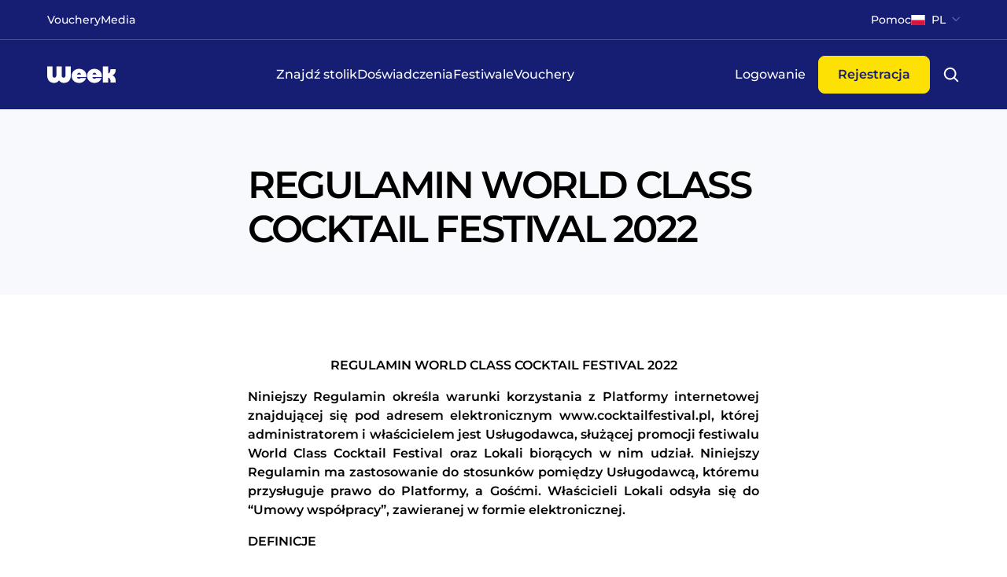

--- FILE ---
content_type: text/html; charset=utf-8
request_url: https://week.pl/regulation/135
body_size: 82846
content:
<!DOCTYPE html><html lang="pl"><head><meta charSet="utf-8" data-next-head=""/><meta name="viewport" content="width=device-width" data-next-head=""/><meta name="viewport" content="width=device-width, initial-scale=1.0"/><meta name="description" content="Rezerwuj topowe restauracje w okazyjnej cenie. Odkryj popisowe menu Chefów i najpopularniejszy Festiwal restauracji na świecie - RestaurantWeek®."/><meta property="og:image" content="https://week.pl/assets/week_share.png"/><meta property="og:title" content="Nr1 REZERWACJE ONLINE I FESTIWALE | Week"/><meta property="og:description" content="Rezerwuj topowe restauracje w okazyjnej cenie. Odkryj popisowe menu Chefów i najpopularniejszy Festiwal restauracji na świecie - RestaurantWeek®."/><meta property="og:site_name" content="Week.pl"/><meta property="og:type" content="website"/><link rel="shortcut icon" href="/favicon.png?BGhhkG6"/><meta name="apple-itunes-app" content="app-id=1490565530, affiliate-data=restaurantclub"/><meta name="facebook-domain-verification" content="h3qy4e8vlegdngh8aa9l4f60dewdj2"/><title data-next-head="">Nr1 REZERWACJE ONLINE I FESTIWALE | Week</title><meta name="robots" content="index,follow" data-next-head=""/><meta name="description" content="Rezerwuj topowe restauracje w okazyjnej cenie. Odkryj popisowe menu Chefów i najpopularniejszy Festiwal restauracji na świecie - RestaurantWeek®." data-next-head=""/><link rel="alternate" hrefLang="en" href="https://week.pl/en/regulation/135" data-next-head=""/><link rel="alternate" hrefLang="pl" href="https://week.pl/regulation/135" data-next-head=""/><link rel="alternate" hrefLang="uk" href="https://week.pl/uk/regulation/135" data-next-head=""/><link rel="alternate" hrefLang="x-default" href="https://week.pl/regulation/135" data-next-head=""/><meta property="og:title" content="Nr1 REZERWACJE ONLINE I FESTIWALE | Week" data-next-head=""/><meta property="og:description" content="Rezerwuj topowe restauracje w okazyjnej cenie. Odkryj popisowe menu Chefów i najpopularniejszy Festiwal restauracji na świecie - RestaurantWeek®." data-next-head=""/><meta property="og:url" content="https://week.pl" data-next-head=""/><meta property="og:image" content="https://week.pl/assets/week_share.png" data-next-head=""/><meta property="og:image:alt" content="week_share" data-next-head=""/><meta property="og:image:type" content="image/png" data-next-head=""/><meta property="og:site_name" content="Week.pl" data-next-head=""/><link rel="icon" href="/favicon.png?BGhhkG6" data-next-head=""/><link rel="apple-touch-icon" href="/favicon.png?BGhhkG6" data-next-head=""/><script defer="" data-next-head="">window.__APOLLO_STATE__={"CookieRegion:5":{"__typename":"CookieRegion","id":"5","name":"Warszawa","isProposed":true},"ROOT_QUERY":{"__typename":"Query","selectedRegion":{"__ref":"CookieRegion:5"},"clientConfigs":{"__typename":"ClientConfig","d2dDefaultReservableFrom":"2026-01-26T19:00:00+01:00","reservableExtraDefaultReservableFrom":"2026-01-26T19:00:00+01:00"},"user":null,"regions({\"visible\":true})":[{"__ref":"Region:12"},{"__ref":"Region:17"},{"__ref":"Region:1"},{"__ref":"Region:4"},{"__ref":"Region:7"},{"__ref":"Region:10"},{"__ref":"Region:8"},{"__ref":"Region:3"},{"__ref":"Region:11"},{"__ref":"Region:6"},{"__ref":"Region:13"},{"__ref":"Region:5"},{"__ref":"Region:2"}],"document({\"id\":\"135\"})":{"__ref":"Document:135"},"document({})":{"__ref":"Document:135"}},"Region:12":{"__typename":"Region","latitude":53.132345,"longitude":23.150811,"id":"12","name":"Białystok","hidden":false,"currentTenant":"api.week.pl","eventsEnabled":true},"Region:17":{"__typename":"Region","latitude":53.12457,"longitude":17.999498,"id":"17","name":"Bydgoszcz","hidden":false,"currentTenant":"api.week.pl","eventsEnabled":true},"Region:1":{"__typename":"Region","latitude":50.059777,"longitude":19.940115,"id":"1","name":"Kraków","hidden":false,"currentTenant":"api.week.pl","eventsEnabled":true},"Region:4":{"__typename":"Region","latitude":51.771836,"longitude":19.448252,"id":"4","name":"Łódź","hidden":false,"currentTenant":"api.week.pl","eventsEnabled":true},"Region:7":{"__typename":"Region","latitude":51.24511,"longitude":22.554566,"id":"7","name":"Lubelskie","hidden":false,"currentTenant":"api.week.pl","eventsEnabled":true},"Region:10":{"__typename":"Region","latitude":52.406847,"longitude":16.902805,"id":"10","name":"Poznań","hidden":false,"currentTenant":"api.week.pl","eventsEnabled":true},"Region:8":{"__typename":"Region","latitude":50.035324,"longitude":22.001692,"id":"8","name":"Rzeszów","hidden":false,"currentTenant":"api.week.pl","eventsEnabled":true},"Region:3":{"__typename":"Region","latitude":50.259265,"longitude":19.018393,"id":"3","name":"Śląsk","hidden":false,"currentTenant":"api.week.pl","eventsEnabled":true},"Region:11":{"__typename":"Region","latitude":53.43024,"longitude":14.542543,"id":"11","name":"Szczecin","hidden":false,"currentTenant":"api.week.pl","eventsEnabled":true},"Region:6":{"__typename":"Region","latitude":54.352321,"longitude":18.651094,"id":"6","name":"Trójmiasto","hidden":false,"currentTenant":"api.week.pl","eventsEnabled":true},"Region:13":{"__typename":"Region","latitude":53.773578,"longitude":20.481937,"id":"13","name":"Warmia i Mazury","hidden":false,"currentTenant":"api.week.pl","eventsEnabled":true},"Region:5":{"__typename":"Region","latitude":52.221841,"longitude":21.019028,"id":"5","name":"Warszawa","hidden":false,"currentTenant":"api.week.pl","eventsEnabled":true},"Region:2":{"__typename":"Region","latitude":51.108809,"longitude":17.032015,"id":"2","name":"Wrocław","hidden":false,"currentTenant":"api.week.pl","eventsEnabled":true},"Document:135":{"__typename":"Document","id":"135","title":"REGULAMIN WORLD CLASS COCKTAIL FESTIVAL 2022","richText":"\u003cp style=\"text-align:center;\">\u003cstrong>REGULAMIN WORLD CLASS COCKTAIL FESTIVAL 2022\u003c/strong>\u003c/p>\u003cp style=\"text-align:justify;\">Niniejszy Regulamin określa warunki korzystania z Platformy internetowej znajdującej się pod adresem elektronicznym www.cocktailfestival.pl, której administratorem i właścicielem jest Usługodawca, służącej promocji festiwalu World Class Cocktail Festival oraz Lokali biorących w nim udział. Niniejszy Regulamin ma zastosowanie do stosunków pomiędzy Usługodawcą, któremu przysługuje prawo do Platformy, a Gośćmi. Właścicieli Lokali odsyła się do “Umowy współpracy”, zawieranej w formie elektronicznej.\u003c/p>\u003cp style=\"text-align:justify;\">\u003cstrong>DEFINICJE\u003c/strong>\u003c/p>\u003col>\u003cli>\u003cstrong>PayU\u003c/strong> - Spółka Akcyjna z siedzibą w Poznaniu, przy ul. Grunwaldzkiej 182, wpisana do rejestru przedsiębiorców Krajowego Rejestru Sądowego prowadzonego przez Sąd Rejonowy Poznań – Nowe Miasto i Wilda w Poznaniu, VIII Wydział Gospodarczy Krajowego Rejestru Sądowego pod numerem KRS 0000274399, numer NIP 7792308495, REGON 300523444, kapitał zakładowy 4 944 000 PLN, kapitał wpłacony 4 944 000 PLN, będąca dostawcą usług płatniczych w zakresie płatności realizowanych za pomocą płatności elektronicznych w rozumieniu ustawy z dnia 19 sierpnia 2011 r. o usługach płatniczych. Działalność PayU podlega nadzorowi Komisji Nadzoru Finansowego. PayU nie jest bankiem, nie prowadzi działalności o charakterze bankowym, a czynności dokonywane w ramach Serwisu nie mają charakteru czynności bankowych. Regulamin świadczenia usług przez PayU dostępny jest pod adresem: https://www.payu.pl/regulaminy.\u003c/li>\u003cli>\u003cstrong>SIX Payment Services (Europe) \u003c/strong>- Spółka Akcyjna Oddział w Polsce z siedzibą w Warszawie, ul. Prosta 68, wpisana do rejestru przedsiębiorców Krajowego Rejestru Sądowego prowadzonego przez Sąd Rejonowy dla m.st. Warszawy w Warszawie, Wydział Gospodarczy Krajowego Rejestru Sądowego pod numerem KRS 0000367560, numer NIP 1070017360, REGON 142628949, kapitał zakładowy 2.183.000 PLN, będąca dostawcą usług płatniczych w zakresie płatności realizowanych za pomocą kart płatniczych w rozumieniu ustawy z dnia 19 sierpnia 2011 r. o usługach płatniczych. Działalność SIX Payment Services (Europe) Spółka Akcyjna Oddział w Polsce&nbsp; podlega nadzorowi Komisji Nadzoru Finansowego. SIX Payment Services (Europe) nie jest bankiem, nie prowadzi działalności o charakterze bankowym, a czynności dokonywane w ramach Serwisu nie mają charakteru czynności bankowych. Regulamin świadczenia usług przez SIX Payment Services (Europe) dostępny jest pod adresem: http://www.six-payment-services.com\u003c/li>\u003cli>\u003cstrong>Straal\u003c/strong> - Spółka z ograniczoną odpowiedzialnością z siedzibą w Warszawie, przy ul. Plac Europejski 1, wpisana do rejestru przedsiębiorców Krajowego Rejestru Sądowego prowadzonego przez Sąd Rejonowy dla m.st. Warszawy w Warszawie, Wydział Gospodarczy Krajowego Rejestru Sądowego pod numerem KRS 0000694017, numer NIP 5272820582, REGON 368238452, kapitał zakładowy 2.183.000 PLN, będący dostawcą usługi technicznej (bramki płatniczej) dostarczający dane transakcyjne do agentów rozliczeniowych. Straal nie jest bankiem, nie prowadzi działalności o charakterze bankowym, a czynności dokonywane w ramach Serwisu nie mają charakteru czynności bankowych. Regulamin świadczenia usług przez Straal dostępny jest pod adresem: https://straal.com/pl/\u003c/li>\u003cli>\u003cstrong>Gość \u003c/strong>– osoba fizyczna posiadająca pełną zdolność do czynności prawnych, dokonująca z Usługodawcą czynności prawnych na podstawie i zgodnie z Regulaminem, w szczególności składająca Zamówienie za pośrednictwem Platformy.\u003c/li>\u003cli>\u003cstrong>Konto \u003c/strong>– spersonalizowany panel administracyjny Gościa dostępny po dokonaniu skutecznej rejestracji i zalogowaniu się przez niego na Platformie – po podaniu ustalonego wcześniej loginu oraz hasła, za pomocą którego to Gość może korzystać z Usług świadczonych przez Usługodawcę, w tym w szczególności zawrzeć umowę o świadczenie Menu. W ramach Platformy gromadzone są dane dotyczące Gościa oraz jego aktywności.\u003c/li>\u003cli>\u003cstrong>Menu Festiwalowe\u003c/strong> – zestaw dwóch koktajli (w zależności od wyboru Gościa) oferowanych przez Lokal na jego Profilu w cenie 35 zł (trzydzieści pięć złotych) brutto.\u003c/li>\u003cli>\u003cstrong>Newsletter \u003c/strong>– usługa świadczona drogą elektroniczną, za pomocą, której Usługodawca informuje Gościa o nowościach na Platformie, poprzez nieregularne przesyłanie wybranych i stosownie zredagowanych treści w postaci listu elektronicznego.\u003c/li>\u003cli>\u003cstrong>Ocena \u003c/strong>– nieodpłatna usługa świadczona drogą elektroniczną przez Usługodawcę, polegająca na możliwości przedstawienia swojej indywidualnej opinii przez Gościa na temat Lokalu, wynikającej z jego doświadczenia w zakresie realizacji Rezerwacji; usługa dostępna jest tylko dla zarejestrowanych Gości.\u003c/li>\u003cli>\u003cstrong>Platforma \u003c/strong>– serwis internetowy prowadzony pod adresem www.cocktailfestival.pl w ramach World Class Cocktail Festival, w szczególności umożliwiający zawieranie Umów.\u003c/li>\u003cli>\u003cstrong>Polityka Prywatności – \u003c/strong>dokument regulujący bezpieczeństwo ochrony prywatności i przetwarzania danych osobowych Gości; Polityka Prywatności stanowi załącznik do Regulaminu dostępny pod adresem&nbsp; https://restaurantclub.pl/regulations\u003cstrong>&nbsp;\u003c/strong>\u003c/li>\u003cli>\u003cstrong>Profil \u003c/strong>– profil Właściciela Lokalu będący podstroną Platformy, na której znajdują się szczegółowe warunki świadczenia w postaci możliwych do wyboru Menu oraz opis wchodzących w zakres każdego Menu koktajli, oraz umiejscowienie Lokalu.\u003c/li>\u003cli>\u003cstrong>Regulamin \u003c/strong>– niniejszy regulamin Platformy wraz z Polityką Prywatności.\u003c/li>\u003cli>\u003cstrong>Właściciel Lokalu \u003c/strong>– podmiot, prowadzący działalność gospodarczą w zakresie gastronomii, w szczególności przygotowujący dania, napoje i podobne produkty, który zawarł umowę współpracy z Usługodawcą w zakresie świadczenia Menu na rzecz Gościa.\u003c/li>\u003cli>\u003cstrong>Rezerwacja \u003c/strong>– elektroniczne potwierdzenie realizacji Usługi oraz zawarcia Umowy, przesyłane Gościowi na jego adres e-mail w załączeniu do przyjęcia oferty przez Właściciela Lokalu oraz możliwe do pobrania przez Gościa z jego Konta.\u003c/li>\u003cli>\u003cstrong>Ulubione \u003c/strong>– nieodpłatna usługa świadczona drogą elektroniczną przez Usługodawcę, polegająca na możliwości tworzenia listy preferowanych przez Gościa restauracji, wybierając je spośród Profili; usługa dostępna jest tylko dla zarejestrowanych Gości\u003c/li>\u003cli>\u003cstrong>Umowa \u003c/strong>– umowa o świadczenie Menu na rzecz Gościa, zawarta pomiędzy Właścicielem Lokalu a Gościem, której ogólne postanowienia stanowią niniejszy Regulamin, zaś indywidualne postanowienia – przesłany przez Gościa formularz Zamówienia.\u003c/li>\u003cli>\u003cstrong>Usługa \u003c/strong>– usługa świadczona drogą elektroniczną przez Usługodawcę w ramach Platformy, w tym w szczególności polegająca na możliwości złożenia Zamówienia na Menu przez Gościa oraz pośrednictwie w zawarciu Umowy między Gościem a Właścicielem Lokalu, umożliwieniu uiszczenia opłaty tytułem realizacji Zamówienia.\u003c/li>\u003cli>\u003cstrong>Usługodawca \u003c/strong>– Restaurant Club Sp. z o.o. z siedzibą w Warszawie, przy Al. Ujazdowskie 24 lok. 23a, wpisaną do rejestru przedsiębiorców Krajowego Rejestru Sądowego prowadzonego przez Sąd Rejonowy w Warszawie, XII Wydział Gospodarczy Krajowego Rejestru Sądowego, pod numerem KRS 0000890485 , NIP 5322049641, REGON 147440498, kapitał zakładowy w wysokości 42500 złotych.\u003c/li>\u003cli>\u003cstrong>Wydarzenie \u003c/strong>– aktualna edycja imprezy festiwalowej organizowanej w ramach World Class Cocktail Festival, trwająca od 24 sierpnia do 18 września 2022 r. Wydarzenie nie dotyczy minionych edycji, może natomiast dotyczyć edycji imprezy festiwalowych organizowanych w ramach World Class Cocktail Festival w przyszłości, jeśli z okoliczności niezależnych od Usługodawcy, dana edycja nie może się odbyć.\u003c/li>\u003cli>\u003cstrong>Wyszukiwarka \u003c/strong>– nieodpłatna usługa świadczona drogą elektroniczną przez Usługodawcę; interaktywny formularz umożliwiający wyszukiwanie Lokali i treści w ramach Platformy.\u003c/li>\u003cli>\u003cstrong>Zamówienie \u003c/strong>– oświadczenie woli Gościa prowadzące bezpośrednio do zawarcia Umowy i wskazujące istotne i szczegółowe jej warunki, dokonywane przy wykorzystaniu funkcji „Rezerwuj” dostępnej w każdym Profilu; Zamówienia można składać drogą elektroniczną poprzez system sprzedażowy Platformy, 24 godziny na dobę, 7 dni w tygodniu w wyznaczone dni w roku, z zastrzeżeniem, że ich realizacja odbywa się w wybranym przez Gościa dniu Wydarzenia.\u003c/li>\u003c/ol>\u003cp style=\"text-align:justify;\">\u003cstrong>I INFORMACJE OGÓLNE\u003c/strong>\u003c/p>\u003col>\u003cli>Usługodawca nieodpłatnie udostępnia Gościowi niniejszy Regulamin przed zawarciem Umowy na Platformie, a także – na jego żądanie – w taki sposób, który umożliwia pozyskanie, odtwarzanie i utrwalanie treści Regulaminu za pomocą systemu teleinformatycznego, którym posługuje się Gość. Dla korzystania z Platformy konieczne jest zapoznanie się z treścią Regulaminu.\u003c/li>\u003cli>Niniejszy Regulamin ma zastosowanie wyłącznie do Usług świadczonych przez Usługodawcę, za które to ponosi on pełną odpowiedzialność. Usługodawca informuje, iż korzystanie z Platformy przez Gości jest usługą świadczoną drogą elektroniczną, w rozumieniu ustawy z dnia 18 lipca 2002 r. o świadczeniu usług drogą elektroniczną (Dz.U. z 2002 r., Nr 144, poz. 1204, ze zm.) [dalej: u.ś.u.e], które to odbywa się podstawie niniejszego Regulaminu, pełniącego rolę regulaminu w rozumieniu 8 u.ś.u.e. Niniejszy Regulamin określa w szczególności zasady świadczenia Usług oferowanych na Platformie, ich zakres oraz zasady korzystania z nich. Usługodawca nie odpowiada natomiast za prawidłowe wykonanie Umowy, nie jest bowiem jej stroną.\u003c/li>\u003cli>W ramach Platformy, Usługodawca świadczy następujące Usługi:\u003col>\u003cli>dla Gości: (I) możliwość zakładania Konta oraz korzystania z funkcjonalności Konta, w szczególności tworzenia listy Ulubione oraz zamieszczania Ocen, (II) Newsletter, (III) możliwość zawarcia Umowy z Właścicielem Lokalu, za pośrednictwem Usługodawcy.\u003c/li>\u003cli>dla Właścicieli Lokali: (I) udostępnianie infrastruktury Platformy do tworzenia przez nich Profili, (II) pośredniczenie w zawieraniu Umów w imieniu i na rzecz Właściciela Lokalu.\u003c/li>\u003c/ol>\u003c/li>\u003cli>Na podstawie Umowy Właściciel Lokalu zobowiązuje się do świadczenia na rzecz Gościa oraz wskazanych przez niego osób, wybranych przez nich Menu w swoim lokalu, w dniu i o godzinie zdefiniowanej przez Gościa w Zamówieniu, a Gość zobowiązuje się do zapłaty ceny łącznej Zamówienia zgodnie z Umową oraz do przybycia w oznaczonym dniu i o oznaczonej godzinie do lokalu Właściciela w celu realizacji Zamówienia.\u003c/li>\u003cli>Usługodawca nie zamieszcza na Platformie informacji handlowych ani ofert składanych w formie elektronicznej, w rozumieniu ustawy z dnia 23 kwietnia 1964 r. –&nbsp; Kodeks cywilny (Dz.U. z 1964 nr 16 poz. 93 ze zm.). W szczególności przepisy dotyczące złożenia oferty w postaci elektronicznej nie mają zastosowania.\u003c/li>\u003cli>Zabrania się korzystania z Platformy w sposób sprzeczny z postanowieniami niniejszego Regulaminu, obowiązującymi przepisami prawa, dobrymi obyczajami lub zasadami współżycia społecznego. Gościa obowiązuje zakaz dostarczania treści o charakterze bezprawnym.\u003c/li>\u003cli>Korzystanie przez Gości z Usług jest możliwe wyłącznie przy pomocy podłączonego do sieci Internet komputera klasy PC, Mac lub podobnego, wyposażonego w przeglądarkę̨ internetowa o której mowa w zdaniu kolejnym. Korzystanie przez Gości z Usług świadczonych przez Usługodawcę jest również możliwe na urządzeniach przenośnych takich jak: smartfon, tablet, palmtop w wersji mobilnej. W celu korzystania z funkcjonalności Platformy, po stronie Gościa muszą zostać spełnione następujące minimalne warunki techniczne: (a) urządzenie z dostępem do Internetu umożliwiające wyświetlenie interface Platformy, (b) zainstalowana i zaktualizowana przeglądarka internetowa: Microsoft Internet Explorer 8.0 lub jej nowsza wersja, Mozilla FireFox 20.0 lub jej nowsza wersja, Apple Safari 4.0 lub jej nowsza wersja oraz Google Chrome 23.0 lub jej nowsza wersja, (c) aktywne konto e-mail; (d) włączona obsługa Javascipt i Cookies.\u003c/li>\u003cli>Rozliczenia transakcji kartą kredytową i e-przelewem przeprowadzane są za pośrednictwem PayU.\u003c/li>\u003c/ol>\u003cp style=\"text-align:justify;\">\u003cstrong>II KONTO I INNE USŁUGI ŚWIADCZONE DROGĄ ELEKTRONICZNĄ\u003c/strong>\u003c/p>\u003col>\u003cli>Rozpoczęcie świadczenia Usług przez Usługodawcę, następuje z chwilą rozpoczęcia korzystania przez Gościa z Platformy, a co za tym idzie akceptacją warunków niniejszego Regulaminu.\u003c/li>\u003cli>Platforma dostarcza Gościom bezpłatne usługi świadczone drogą elektroniczną w formie funkcjonalności Platformy tj.: interaktywnych formularzy, w tym rejestracji Konta i Wyszukiwarki, Konta Gościa, Newslettera, Ocen, funkcji Ulubione oraz systemu sprzedażowo-rezerwacyjnego.\u003c/li>\u003cli>Każda z umów o świadczenie usług drogą elektroniczną może zostać wypowiedziana przez Gościa w każdej chwili bez podania przyczyny, w sposób wskazany w niniejszym ustępie lub w dalszych postanowieniach Regulaminu. Umowy o świadczenie usług drogą elektroniczną, polegające na korzystaniu z funkcjonalności formularzy, zawierane są na czas oznaczony i ulegają rozwiązaniu z chwilą wysłania treści formularza albo zaprzestania ich używania. Gość może też zrezygnować z usług w postaci interaktywnych formularzy oraz funkcji Ulubione poprzez powstrzymanie się przez niego od korzystania z tych usług.\u003c/li>\u003cli>W celu założenia Konta i uzyskania statusu zarejestrowanego Gościa, należy dokonać uprzednio procedury rejestracji. Rejestracja dokonywana jest za pośrednictwem interaktywnego formularza przez Gościa, który wypełniając go stosuje się do komunikatów wyświetlanych podczas jego uzupełniania, a następnie aktywuje przycisk „ZAŁÓŻ NOWE KONTO”. Gość zobowiązany jest podać swoje prawdziwe i aktualne dane oraz uzupełnić pola oznaczone jako obligatoryjne. Z chwilą potwierdzenia dokonania rejestracji nowego Konta wysyłanego przez Usługodawcę na adres e-mail Gościa, zostaje między Gościem a Usługodawcą zawarta umowa o świadczenie usługi drogą elektroniczną prowadzenia Konta na czas nieokreślony.\u003c/li>\u003cli>Gość może wypowiedzieć umowę prowadzenia Konta w każdym czasie ze skutkiem natychmiastowym, poprzez wysłanie takiego oświadczenia woli Usługodawcy. Wypowiedzenie jest skuteczne z chwilą jego otrzymania przez Usługodawcę. Usunięcie konta nastąpi po upływie 14 dni od dnia otrzymania oświadczenia o wypowiedzeniu umowy prowadzenia Konta przez Usługodawcę.\u003c/li>\u003cli>W procesie Rejestracji, Gość podaje hasło, poprzez które następnie uzyskuje dostęp do Konta. Gość ma obowiązek chronić hasło i nie może udostępniać hasła osobom trzecim. Konto jest niezbywalne. Gość zobowiązany jest do aktualizacji danych Konta niezbędnych do realizacji Zamówienia.\u003c/li>\u003cli>Usługodawca może wypowiedzieć Gościowi umowę o świadczenie usługi świadczenia Konta, ze skutkiem natychmiastowym w sytuacji:\u003col>\u003cli>naruszenia przez Gościa warunków Regulaminu lub przepisów powszechnie obowiązującego prawa,\u003c/li>\u003cli>podejmowania przez Gościa działań na szkodę innego Gościa, Właściciela Lokalu lub Usługodawcy, w szczególności poprzez umyślne wystawianie niezgodnych z prawdą ocen poszczególnych Lokali, dostarczanie treści o charakterze bezprawnym, czy też podania nieprawdziwych/fałszywych danych podczas procesu rejestracyjnego,\u003c/li>\u003cli>zajścia innej uzasadnionej przyczyny która czyni niemożliwym dalsze trwanie umowy.\u003c/li>\u003c/ol>\u003c/li>\u003cli>W ramach korzystania z Usług niedozwolone jest dostarczanie przez Gościa treści o charakterze bezprawnym, w tym w szczególności:\u003col>\u003cli>danych i informacji spreparowanych w sposób stwarzający ryzyko naruszenia bezpieczeństwa systemu informatycznego lub stabilności Platformy;\u003c/li>\u003cli>informacji naruszających jakiekolwiek dobra Usługodawcy lub osób trzecich;\u003c/li>\u003cli>innych danych i informacji naruszających bezwzględnie obowiązujące przepisy prawa, w tym w szczególności treści pornograficznych, odwołujących się do rasizmu, nacjonalizmu, faszyzmu, czy też propagujących przemoc.\u003c/li>\u003c/ol>\u003c/li>\u003cli>Zakazane jest wykorzystywanie przez Gości Usług w sposób sprzeczny z powszechnie obowiązującymi przepisami prawnymi, dobrymi obyczajami lub w sposób naruszający uzasadnione interesy Usługodawcy. W szczególności Gość nie będzie podejmował czynności, które mogłyby narazić Usługodawcę na jakąkolwiek szkodę majątkową.\u003c/li>\u003cli>Zabronione jest pobieranie przez Gości zawartości baz danych udostępnionych na Platformie i wtórne ich wykorzystywanie w całości lub w istotnej części co do jakości lub ilości.\u003c/li>\u003cli>Usługodawca o usunięciu Konta powiadomi Gościa w mailu wysłanym na jego adres e-mail podany podczas rejestracji, podając jednocześnie podstawę takiego wypowiedzenia umowy.\u003c/li>\u003cli>Usługodawca nie ponosi odpowiedzialności za niemożność świadczenia Usług na rzecz Gościa na skutek działania siły wyższej.\u003c/li>\u003cli>Usługodawca zastrzega, iż wszystkie wiadomości i materiały dostępne na Platformie są objęte ochroną prawa autorskiego. Gość ma prawo do korzystania z nich jedynie w ramach dozwolonego użytku osobistego. Kopiowanie, zwielokrotnianie, rozpowszechnianie w Internecie i inne formy korzystania z materiałów i wiadomości umieszczonych na Platformie wykraczające poza granice dozwolone prawem jest zabronione.\u003c/li>\u003c/ol>\u003cp style=\"text-align:justify;\">\u003cstrong>III ZAMÓWIENIE I ZAWARCIE UMOWY\u003c/strong>\u003c/p>\u003col>\u003cli>Zamówienia mogą składać wyłącznie zarejestrowani Goście.\u003c/li>\u003cli>Gość sporządza Zamówienie poprzez aktywowanie funkcji „Rezerwuj” dostępnej w Profilu wybranego przez Gościa Lokalu, a następnie wskazanie: ilości osób, które są objęte Rezerwacją, dnia oraz godziny (opcja fakultatywna w przypadku części Lokali), w której świadczone ma być Menu na rzecz Gościa i wskazanych przez niego osób. Umowa może być prawidłowo wykonana wyłącznie pod warunkiem podania przez Gościa prawidłowych i pełnych danych podczas składania Zamówienia. Gość jest zobowiązany do natychmiastowego zgłoszenia wszelkich nieścisłości w danych. Po skompletowaniu Zamówienia, Gościowi przedstawiane jest jego podsumowanie wraz z ceną łączną ostatecznej zapłaty, które Gość zatwierdza oraz przesyła do Usługodawcy poprzez uaktywnienie przycisku “Płacę/Potwierdź”. Treści wpisane przez Gościa w polu „Komentarz” nie stanowią treści Umowy.\u003c/li>\u003cli>W procesie składania Zamówienia, do chwili uaktywnienia przycisku “Płacę/Potwierdź” istnieje możliwość wykrywania i korygowania błędów przez Gościa w Zamówieniu i jego modyfikacji, poprzez system sprzedażowy Platformy. Po tym momencie zmiany w Zamówieniu dokonywane są zgodnie z pkt. VI Regulaminu. Usługodawca udostępnia możliwość składania Zamówień do godz. 15:30 dnia poprzedzającego Wydarzenie.\u003c/li>\u003cli>Składając Zamówienie, Gość składa Usługodawcy ofertę zawarcia Umowy na warunkach wskazanych przez niego w Zamówieniu. Zawarcie Umowy następuje poprzez przyjęcie tej oferty przez Właściciela Lokalu, w momencie otrzymania przez Gościa potwierdzenia warunków Zamówienia oraz jego przyjęcia do realizacji przez Właściciela Lokalu, wysyłanych w wiadomości elektronicznej przez system sprzedażowy Usługodawcy na adres e-mail wskazany przez Gościa w ustawieniach jego Konta.\u003c/li>\u003cli>Potwierdzenie Zamówienia przez Gościa, które obejmuje napoje alkoholowe, jest równoznaczne ze złożeniem oświadczenia, że Gość bierze na siebie odpowiedzialność za odbiór zakupionego napoju alkoholu przez osobę pełnoletnią. Złożenie takiego zamówienia jest tożsame w oświadczeniem Gościa, iż nie jest osobą, której zgodnie z art. 15 ustawy o wychowaniu w trzeźwości i przeciwdziałaniu alkoholizmowi, zabrania się sprzedaży napojów alkoholowych oraz, że nie dokonuje zakupu alkoholu celem dalszej odsprzedaży. W celu weryfikacji pełnoletności Gościa, Usługodawca wymaga oświadczenia Gościa na właściwym ekranie w Platformie, przed potwierdzeniem dokonania Rezerwacji, w razie wątpliwości Usługodawca może też poprosić o przesłanie skanu dowodu osobistego Gościa.\u003c/li>\u003cli>Utrwalanie, zabezpieczanie i udostępnianie Gościowi treści zawartej Umowy następuje za pośrednictwem systemu sprzedażowego Platformy oraz wysyłana jest na adres e-mail Gościa, podany przez niego podczas zakładania Konta. Gościowi, który złożył Zamówienie i otrzymał oświadczenie o przyjęciu oferty przez Właściciela Lokalu zostanie przekazany cyfrowy dokument potwierdzający zawarcie Umowy wraz z jej treścią, w sposób wskazany w zdaniu poprzednim.\u003c/li>\u003cli>Złożenie zamówienia przez Gościa obejmujące Menu świadczone przez Restauratora, który w swoim profilu przy opisie Menu zamieścił informację o możliwości realizacji Menu jedynie przez zaszczepionych Gości jest równoznaczne z oświadczeniem, że Gość oraz osoby mu towarzyszące posiadają ważny paszport covidowy lub zaświadczenie o szczepieniu. W celu weryfikacji tego faktu Restaurator może poprosić o okazanie ważnego paszportu covidowego lub zaświadczenia o szczepieniu.\u003c/li>\u003cli>Realizacja Zamówienia następuje w dniu wskazanym przez Gościa w Zamówieniu.\u003c/li>\u003cli>Organizator zastrzega sobie prawo do jednostronnego odwołania rezerwacji, która z powodów niezależnych od Organizatora nie może zostać zrealizowana przez Restauratora. W takim przypadku Organizator może zaproponować Gościowi realizację menu w innym terminie lub u innego Restauratora. W przypadku braku akceptacji przez Gościa nowych warunków, Umowa zostaje rozwiązana a wpłacona kwota zostanie zwrócona Gościowi w terminie 7 dni, w taki sam sposób, w który dokonywał płatności za Umowę (karta płatnicza/przelew bankowy).\u003c/li>\u003c/ol>\u003cp style=\"text-align:justify;\">\u003cstrong>IV WYKONANIE UMOWY\u003c/strong>\u003c/p>\u003col>\u003cli>W celu prawidłowego wykonania Umowy przez Właściciela Lokalu, Gość zobowiązany jest przybyć do Lokalu w dniu i o godzinie wskazanej przez niego w Zamówieniu (i w godzinach otwarcia-funkcjonowania Lokalu. Jeżeli Gość ze swojej winy nie zjawi się po upływie 20 minut liczonych od godziny wskazanej przez niego w Zamówieniu, świadczenie Menu uważa się za niemożliwe i Właściciel Lokalu może rozwiązać Umowę ze skutkiem natychmiastowym.\u003c/li>\u003cli>Umowa kończy się po 90 min liczonych od godziny wskazanej przez Gościa w Zamówieniu.\u003c/li>\u003cli>W celu usprawnienia realizacji Umowy, Gość powinien mieć przy sobie wydrukowaną Rezerwację dla okazania pracownikowi Lokalu przed przystąpieniem przez niego do świadczenia Menu.\u003c/li>\u003cli>Restaurator ma prawo weryfikacji czy Gość korzystający z Menu oraz osoby mu towarzyszące zostali zaszczepieni, w tym celu Restaurator może poprosić Gości o okazanie ważnego certyfikatu covidowego lub zaświadczenia o szczepieniu.\u003c/li>\u003cli>Restaurator, który w swoim Lokalu przyjmuje tylko osoby zaszczepione zamieszcza tę informację w swoim Profilu w opisie Menu na Platformie. Gość, składający zamówienie na Menu u Restauratora, który w swoim Lokalu przyjmuje tylko osoby zaszczepione, oświadcza tym samym, że posiada ważny paszport covidovy lub zaświadczenie o szczepieniu. Restaurator ma prawo weryfikacji czy Gość korzystający z Menu oraz osoby mu towarzyszące zostali zaszczepieni, w tym celu Restaurator może poprosić Gości o okazanie ważnego certyfikatu covidowego lub zaświadczenia o szczepieniu. W sytuacji, gdy Gość złożył zamówienie na Menu u Restauratora, który w swoim Lokalu przyjmuje tylko osoby zaszczepione i nie okazał ważnego certyfikatu covidowego lub zaświadczenia o szczepieniach, Restaurator może odmówić realizacji Menu, bez możliwości uzyskania przez Gościa zwrotu za niezrealizowaną rezerwację.\u003c/li>\u003c/ol>\u003cp style=\"text-align:justify;\">\u003cstrong>V CENY I PŁATNOŚĆ\u003c/strong>\u003c/p>\u003col>\u003cli>W momencie zawarcia Umowy zgodnie z postanowieniami art. III niniejszego Regulaminu, po stronie Gościa powstaje obowiązek płatności na rzecz Usługodawcy ceny wynikającej z Zamówienia. Podana w Zamówieniu cena stanowi całkowitą cenę jaką Gość zobowiązany będzie zapłacić wraz z należnym podatkiem.\u003c/li>\u003cli>Ceny podane na stronach Platformy są cenami brutto (zawierają wszystkie cła i podatki, w tym VAT), wyrażone są w złotych polskich.\u003c/li>\u003cli>Łączna cena Zamówienia obliczana jest według wyborów dokonanych przez Gościa w formularzu Zamówienia, zgodnie ze stawką tam wskazaną. Cena wiążąca wskazywana jest Gościowi w podsumowaniu Zamówienia w momencie jego wysłania do Usługodawcy.\u003c/li>\u003cli>Do łącznej ceny Zamówienia doliczana jest również jednorazowa opłata rezerwacyjna w wysokości 2,46 zł brutto od Gościa oraz osób objętych Rezerwacją. Zmiany warunków rezerwacji wskazane w pkt VI ppkt 2 regulaminu nie powodują naliczenia kolejnych opłat rezerwacyjnych. Opłata rezerwacyjna&nbsp; nie podlega zwrotowi Gościowi w przypadku rozwiązania przez niego Umowy lub anulowania Rezerwacji.\u003c/li>\u003cli>Kwota należności wynikająca z Zamówienia powinna zostać zapłacona niezwłocznie (w ciągu 15 minut) po jego dokonaniu i otrzymaniu e-maila z potwierdzeniem zawarcia Umowy. Po przekroczeniu tego czasu Zamówienie jest nieważne.\u003c/li>\u003cli>W ramach Platformy sposób płatności za Zamówienie ograniczony jest do płatności elektronicznej wykonywanej z góry za pośrednictwem systemu płatności Straal, obsługiwanego przez firmę Straal Sp. z o.o. z siedzibą przy Plac Europejski 1, 00-844 Warszawa, którego regulamin świadczenia dostępny jest pod adresem: \u003ca href=\"http://www.straal.com/pl/regulamin\">www.straal.com/pl/regulamin\u003c/a>\u003c/li>\u003c/ol>\u003cp style=\"text-align:justify;\">\u003cstrong>VI ZWROTY I WYMIANA\u003c/strong>\u003c/p>\u003col>\u003cli>Prawo odstąpienia od umowy zawieranej na odległość, o którym mowa w ustawie z dnia 30 maja 2014 r. o prawach konsumenta (Dz.U. z 2014 poz. 827), nie przysługuje Gościom, ponieważ zgodnie z art. 38 pkt. 12) ww. ustawy dotyczy ona świadczenia usług związanych z wypoczynkiem, wydarzeniami rozrywkowymi, sportowymi lub kulturalnymi w oznaczonym dniu lub okresie świadczenia usługi.\u003c/li>\u003cli>Usługodawca udostępnia Gościowi możliwość zmiany następujących warunków Rezerwacji do godz. 15:30 w dniu wizyty w Restauracji lub Barze:\u003col>\u003cli>zmiana daty i/lub godziny realizacji Rezerwacji, z zastrzeżeniem iż będzie ona dotyczyła wyłącznie terminów w okresie tego samego Wydarzenia,\u003c/li>\u003cli>zmiana Menu, jednakże u tego samego Właściciela Lokalu, pod warunkiem istnienia faktycznej możliwości takiej zmiany po stronie Usługodawcy oraz Właściciela Lokalu.\u003c/li>\u003c/ol>\u003c/li>\u003cli>Gość może rozwiązać Umowę ze skutkiem natychmiastowym (anulowanie rezerwacji), o ile oświadczenie woli Gościa, którego przedmiotem jest wypowiedzenie Umowy zostanie dostarczone do Usługodawcy drogą mailową nie później niż na 24h przed terminem Wydarzenia i do godz. 15:30 w dniu Wydarzenia oraz (łącznie) Gość skorzysta z przycisku Anuluj znajdującego się przy anulowanej rezerwacji z zachowaniem terminu wymienionego w zdaniu poprzedzającym. Kwota Zamówienia, po potrąceniu kary umownej w wysokości określonej w ppkt 4 poniżej oraz opłaty rezerwacyjnej wskazanej w pkt V ppkt 3, zostanie zwrócona Gościowi w terminie 7 dni od dnia otrzymania drogą mailową ww. oświadczenia Gościa przez Usługodawcę w taki sam sposób, w który dokonywał płatności za Umowę (karta płatnicza/przelew bankowy)\u003c/li>\u003cli>Z zastrzeżeniem ppkt 5 poniżej, w przypadku anulowania zamówienia dostarczonego Usługodawcy:\u003col>\u003cli>na minimum 7 dni przed datą Wydarzenia określoną w&nbsp; Zamówieniu co do dnia i godziny, Gość zachowuje prawo do zwrotu 100% wpłaconej ceny.\u003c/li>\u003cli>na mniej niż 7 dni przed datą Wydarzenia określoną w Zamówieniu co do dnia, ale nie później niż do godz. 15:30 w dniu Wydarzenia, Gość zachowuje prawo do zwrotu w wysokości 50% wpłaconej ceny.\u003c/li>\u003cli>po godzinie 15:30 w dniu Wydarzenia, Gość traci prawo do zwrotu wpłaconej ceny.\u003c/li>\u003c/ol>\u003c/li>\u003cli>W przypadku rezerwacji co do których Gość zmienił datę ich realizacji na późniejszą, terminy, o których mowa w ppkt 4 powyżej liczone są od daty realizacji wskazanej w zamówieniu pierwotnym.\u003c/li>\u003c/ol>\u003cp style=\"text-align:justify;\">\u003cstrong>VII NEWSLETTER\u003c/strong>\u003c/p>\u003col>\u003cli>Usługa subskrypcji Newslettera świadczona jest bezpłatnie przez Usługodawcę na rzecz Gości, którzy dobrowolnie wyrażą na to zgodę.\u003c/li>\u003cli>W celu zasubskrybowania Newslettera, Gość może wykonać jedną z następujących czynności: (a) zamawia poprzez formularz dostępny na stronie www.cocktailfestival.pl oraz poprzez podanie swojego adresu poczty elektronicznej (e-mail) usługę Newslettera, (b) wyraża zgodę na subskrypcję podczas zakładania Konta, (c) zamawia Newsletter podczas składania Zamówienia.\u003c/li>\u003cli>Z chwilą aktywowania przycisku potwierdzającego zamówienie usługi, pomiędzy Usługodawcą a Gościem zostaje zawarta umowa o świadczeniu usługi Newslettera na czas nieoznaczony.\u003c/li>\u003cli>Gość może w każdej chwili wypowiedzieć umowę o świadczenie usługi Newslettera poprzez dezaktywację subskrypcji. Rezygnacja z Newslettera następuje poprzez odpowiedni link znajdujący się w stopce każdej wiadomości wysyłanej w ramach Newslettera lub wysłanie takiego oświadczenia woli Usługodawcy.\u003c/li>\u003cli>Zgoda na przesyłanie informacji handlowych dotyczących produktów i usług oferowanych przez Restaurant Week s.c. p. za pomocą środków komunikacji elektronicznej, w rozumieniu ustawy z dnia 18.07.2002 r. o świadczeniu usług drogą elektroniczną (tj. Dz. U. 2013 poz. 1422) a także na użycie telekomunikacyjnych urządzeń końcowych oraz automatycznych systemów wywołujących w rozumieniu ustawy z dnia 16.07.2004 r. Prawo telekomunikacyjne (tj. Dz. U. 2014 poz. 243 ze zm.) jest integralna z subskrypcją, dobrowolna i w każdej chwili Gość może ją wycofać.\u003c/li>\u003c/ol>\u003cp style=\"text-align:justify;\">\u003cstrong>VIII PROMOCJE, KODY RABATOWE i VOUCHERY\u003c/strong>\u003c/p>\u003col>\u003cli>Usługodawca ma prawo tworzyć, ogłaszać i odwoływać wszelkie promocje bez zmiany niniejszego regulaminu.\u003c/li>\u003cli>Wszystkie kody rabatowe przyznawane Gościom są ważne tylko na tę edycję Festiwalu, na którą zostały przyznane.\u003c/li>\u003cli>Promocje nie łączą się. Do jednej rezerwacji możliwe jest użycie tylko jednego kodu lub vouchera.\u003c/li>\u003cli>Niewykorzystane kody oraz vouchery nie podlegają zwrotowi ani wymianie na gotówkę.\u003c/li>\u003cli>Użycie kodu rabatowego jest możliwe wyłącznie dla Gości posiadających aktywną zgodę na marketing bezpośredni. Brak zgody marketingowej wyłącza możliwość użycia kodu rabatowego.\u003c/li>\u003c/ol>\u003cp style=\"text-align:justify;\">\u003cstrong>IX ODPOWIEDZIALNOŚĆ USŁUGODAWCY\u003c/strong>\u003c/p>\u003col>\u003cli>Usługodawca zapewnia sprawne działanie Platformy oraz świadczy usługi drogą elektroniczną i w tym zakresie jest odpowiedzialny przed Gościem, w szczególności ponosi odpowiedzialność za prawidłową realizację Usługi.\u003c/li>\u003cli>Usługodawca wskazuje, iż nie jest stroną umowy sprzedaży koktajli oferowanych przez Właściciela Lokalu. Usługodawca nie ponosi odpowiedzialności, z zastrzeżeniem przypadków, w których Usługodawca przyczynił się do powstania podstawy roszczenia Gościa:\u003col>\u003cli>za szkody wyrządzone przez Właściciela Lokalu Gościowi;\u003c/li>\u003cli>za zdatność Menu do spożycia przez Gościa;\u003c/li>\u003cli>oraz inne zobowiązania Właściciela Lokalu w stosunku do Gościa, wynikające z Umowy.\u003c/li>\u003c/ol>\u003c/li>\u003c/ol>\u003cp style=\"text-align:justify;\">\u003cstrong>X REKLAMACJE\u003c/strong>\u003c/p>\u003col>\u003cli>Gość ma prawo do złożenia reklamacji na funkcjonowanie Platformy oraz realizację Usługi. Dla usprawnienia procesu, zgłoszenie reklamacyjne powinno zawierać co najmniej dane umożliwiające identyfikację Gościa (imię, nazwisko, adres korespondencyjny, opcjonalnie numer telefoniczny) ze wskazaniem uzasadnionych zastrzeżeń i uwag do Platformy czy Usługi. Reklamację należy wysyłać na adres e-mail info@restaurantclub.pl lub adres siedziby Usługodawcy wskazany na wstępie. Jeżeli reklamacja wymaga uzupełnienia, Usługodawca zwróci się do zgłaszającego reklamację z prośbą o doprecyzowanie.\u003c/li>\u003cli>Reklamacje dotyczące realizacji umowy o świadczenie Menu mogą być składane w nieprzekraczalnym terminie 7 dni od dnia realizacji świadczenia Menu i nie później niż z upływem 3 dni od zakończenia Wydarzenia.\u003c/li>\u003cli>Usługodawca ustosunkuje się do reklamacji w terminie do 14 (czternastu) dni od dnia jej otrzymania. Gość otrzyma odpowiedź na adres, z którego została wysłana reklamacja albo na adres, który podał on w zgłoszeniu reklamacyjnym.\u003c/li>\u003cli>W uzasadnionych przypadkach czas odpowiedzi&nbsp; na reklamację może zostać wydłużony, o czym Gość zostanie poinformowany mailowo.\u003c/li>\u003c/ol>\u003cp style=\"text-align:justify;\">\u003cstrong>XI ZMIANA REGULAMINU\u003c/strong>\u003c/p>\u003col>\u003cli>Usługodawca może zmienić niniejszy Regulamin z ważnych powodów prawnych (zmiana powszechnie obowiązujących przepisów prawa lub formy działalności Usługodawcy) lub technicznych (modernizacja infrastruktury Platformy). Przyczyna zmiany Regulaminu każdorazowo jest wskazywana w sposób wskazany poniżej.\u003c/li>\u003cli>Zarejestrowani Goście zostaną poinformowani o zmianie Regulaminu w wiadomości e-mail, wysłanej na 7 (siedem) dni przed wejściem w życie Regulaminu w nowym brzmieniu.\u003c/li>\u003cli>Zamówienia złożone przed wejściem w życie zmian Regulaminu realizowane są zgodnie z dotychczasową treścią Regulaminu.\u003c/li>\u003c/ol>\u003cp style=\"text-align:justify;\">\u003cstrong>XII POSTANOWIENIA KOŃCOWE\u003c/strong>\u003c/p>\u003col>\u003cli>W sprawach nieuregulowanych niniejszym Regulaminem zastosowanie mają przepisy prawa polskiego, w szczególności ustawy z dnia 23 kwietnia 1964 r. – Kodeks cywilny&nbsp; (Dz.U. z 1964 nr 16 poz. 93 ze zm.) oraz ustawy z dnia 30 maja 2014 r o prawach konsumenta (Dz.U. 2014 poz. 827).\u003c/li>\u003cli>W zakresie Umów zawieranych między Usługodawcą a Gośćmi niebędącymi konsumentami w rozumieniu Kodeksu cywilnego, Usługodawca ponosi odpowiedzialność tylko w przypadku umyślnego wyrządzenia szkody i w granicach rzeczywiście poniesionych strat przez Gościa niebędącego konsumentem.\u003c/li>\u003cli>Gość będący konsumentem ma możliwości skorzystania z pozasądowych sposobów rozpatrywania reklamacji i dochodzenia roszczeń, w szczególności może zwrócić się o mediację lub rozstrzygnięcie do sądu polubownego. W tym celu należy dostarczyć do instytucji, przed którą będzie toczyło się postępowanie odpowiedni formularz – wniosek o mediację lub wniosek o rozpatrzenie sprawy przed sądem polubownym. Lista i adresy podmiotów prowadzących takie postępowania dostępne są pod tym adresem: \u003ca href=\"https://uokik.gov.pl/wazne_adresy.php#faq592\">https://uokik.gov.pl/wazne_adresy.php#faq592\u003c/a>. Konsument może również skorzystać z pozasądowych sposobów rozpatrywania reklamacji i dochodzenia roszczeń poprzez złożenie swojej skargi za pośrednictwem unijnej platformy internetowej ODR, dostępnej pod adresem: \u003ca href=\"http://ec.europa.eu/consumers/odr/\">http://ec.europa.eu/consumers/odr/\u003c/a>. Spory powstałe pomiędzy Usługodawcą a Gościem, który nie jest jednocześnie konsumentem, zostają poddane sądowi właściwemu ze względu na siedzibę Usługodawcy.\u003c/li>\u003cli>Prawem właściwym dla zobowiązań wynikających z Umów i Regulaminu będzie prawo polskie. Umowy są zawierane w języku polskim.\u003c/li>\u003cli>Usługodawca przetwarza oraz przechowuje dane osobowe Gości. Przechowywanie i przetwarzanie danych osobowych, w tym możliwość ich poprawiania/zmiany/ usunięcia uregulowane zostało szczegółowo w Polityce Prywatności. Polityka Prywatności stanowi integralną część niniejszego Regulaminu.\u003c/li>\u003cli>W przypadku jakichkolwiek wątpliwości związanych ze stosowaniem niniejszego Regulaminu Usługodawca zastrzega sobie prawo do wiążącej interpretacji jego postanowień. W przypadku wątpliwości co do stosowania Regulaminu Gość oraz Uczestnik Akcji Charytatywnej mają w każdym czasie prawo zwrócić się do Organizatora o dokonanie właściwej wykładni jego postanowień.\u003c/li>\u003cli>Kontakt i sposób porozumiewania się między Usługodawcą a Gościem:\u003col>\u003cli>telefonicznie: 22 11 343 00, w dni powszednie w godzinach 10.00-17.00.\u003c/li>\u003cli>mailowo: \u003ca href=\"mailto:info@restaurantclub.pl\">info@restaurantclub.pl\u003c/a>\u003c/li>\u003cli>listownie: ul. Aleje Ujazdowskie 24 lok. 23a, 00-478 Warszawa\u003c/li>\u003c/ol>\u003c/li>\u003c/ol>\u003cp style=\"text-align:justify;\">Data wejścia Regulaminu w życie: 03.08.2022 r.\u003c/p>"}};</script><link rel="preload" href="/fonts/Montserrat-Regular.woff2" as="font" type="font/woff2" crossorigin="anonymous"/><link rel="preload" href="/fonts/Montserrat-Medium.woff2" as="font" type="font/woff2" crossorigin="anonymous"/><link rel="preload" href="/fonts/Montserrat-SemiBold.woff2" as="font" type="font/woff2" crossorigin="anonymous"/><link rel="preload" href="/fonts/Montserrat-Bold.woff2" as="font" type="font/woff2" crossorigin="anonymous"/><link data-next-font="" rel="preconnect" href="/" crossorigin="anonymous"/><link rel="preload" href="/_next/static/css/5ace2ac185a3fbce.css" as="style"/><link rel="stylesheet" href="/_next/static/css/5ace2ac185a3fbce.css" data-n-g=""/><noscript data-n-css=""></noscript><script defer="" nomodule="" src="/_next/static/chunks/polyfills-42372ed130431b0a.js"></script><script src="/_next/static/chunks/webpack-539ef3098a520fdc.js" defer=""></script><script src="/_next/static/chunks/framework-18daafe25142836e.js" defer=""></script><script src="/_next/static/chunks/main-88b4c43a7e4623a9.js" defer=""></script><script src="/_next/static/chunks/pages/_app-869c90ffc88f8db3.js" defer=""></script><script src="/_next/static/chunks/4384-92085cf15328fd20.js" defer=""></script><script src="/_next/static/chunks/pages/regulation/%5Bid%5D-2a8cbbe1981ba5c1.js" defer=""></script><script src="/_next/static/qZN3C_2GtD9dXyfvQBP2a/_buildManifest.js" defer=""></script><script src="/_next/static/qZN3C_2GtD9dXyfvQBP2a/_ssgManifest.js" defer=""></script></head><body id="root"><noscript><iframe src="https://www.googletagmanager.com/ns.html?id=GTM-TBKQM48" height="0" width="0" style="display:none;visibility:hidden"></iframe></noscript><div id="__next"><div style="height:0" id="coupon-bar-widget-a43507ff-a4b8-4594-90a9-49d2b6cae3b5"><div class="commonninja_component pid-a43507ff-a4b8-4594-90a9-49d2b6cae3b5"></div></div><div style="height:0" id="coupon-bar-widget-d3e673da-e1a4-46d4-ae7b-6fa775a343ce"><div class="commonninja_component pid-d3e673da-e1a4-46d4-ae7b-6fa775a343ce"></div></div><div style="height:0" id="coupon-bar-widget-223e85c6-2aa8-48c4-b62e-997bde5b5fd3"><div class="commonninja_component pid-223e85c6-2aa8-48c4-b62e-997bde5b5fd3"></div></div><div data-scope="toast" data-part="group" dir="ltr" tabindex="-1" aria-label="top-end Notifications alt+T" id="toast-group:top-end" data-placement="top-end" data-side="top" data-align="end" aria-live="polite" role="region" style="position:fixed;pointer-events:none;display:flex;flex-direction:column;--gap:16px;--first-height:0px;z-index:2147483647;align-items:flex-end;top:max(env(safe-area-inset-top, 0px), 10px);inset-inline-end:calc(env(safe-area-inset-right, 0px) + 10px)"></div><style data-emotion="css d81eqk">.css-d81eqk{position:fixed;width:100vw;height:100vw;background:transparent;pointer-events:none;z-index:100;}</style><div class="css-d81eqk e1suuelw2"><style data-emotion="css 10bu0qy">.css-10bu0qy{position:absolute;opacity:0;}</style><div class="css-10bu0qy e1suuelw1"><style data-emotion="css b94zdx">.css-b94zdx{width:1rem;height:1rem;}</style><style data-emotion="css z6givt animation-lyxxfb">.css-z6givt{display:inline-block;width:1.5rem;height:1.5rem;margin:0 auto;border:3px solid rgba(128,128,128,0.7);border-radius:50%;border-left-color:gray;-webkit-transform:rotate(45deg);-moz-transform:rotate(45deg);-ms-transform:rotate(45deg);transform:rotate(45deg);-webkit-animation:animation-lyxxfb 2s -1s infinite;animation:animation-lyxxfb 2s -1s infinite;width:1rem;height:1rem;}@-webkit-keyframes animation-lyxxfb{from{-webkit-transform:rotate(0deg);-moz-transform:rotate(0deg);-ms-transform:rotate(0deg);transform:rotate(0deg);}to{-webkit-transform:rotate(360deg);-moz-transform:rotate(360deg);-ms-transform:rotate(360deg);transform:rotate(360deg);}}@keyframes animation-lyxxfb{from{-webkit-transform:rotate(0deg);-moz-transform:rotate(0deg);-ms-transform:rotate(0deg);transform:rotate(0deg);}to{-webkit-transform:rotate(360deg);-moz-transform:rotate(360deg);-ms-transform:rotate(360deg);transform:rotate(360deg);}}</style><span color="gray" class="e1suuelw0 css-z6givt e182dx3b0"></span></div></div><style data-emotion="css-global 1ip2hlj">@font-face{font-family:Montserrat;font-style:normal;font-weight:400;font-display:swap;src:local(''),url('/fonts/Montserrat-Regular.woff2') format('woff2');}@font-face{font-family:Montserrat;font-style:normal;font-weight:500;font-display:swap;src:local(''),url('/fonts/Montserrat-Medium.woff2') format('woff2');}@font-face{font-family:Montserrat;font-style:normal;font-weight:600;font-display:swap;src:local(''),url('/fonts/Montserrat-SemiBold.woff2') format('woff2');}@font-face{font-family:Montserrat;font-style:normal;font-weight:700;font-display:swap;src:local(''),url('/fonts/Montserrat-Bold.woff2') format('woff2');}*{border:none;box-sizing:border-box;-webkit-font-smoothing:antialiased;-moz-osx-font-smoothing:grayscale;}html{font-size:16px;height:100%;}body{font-size:0.875rem;font-family:'Montserrat',sans-serif;height:100%;margin:0;display:-webkit-box;display:-webkit-flex;display:-ms-flexbox;display:flex;-webkit-flex-direction:column;-ms-flex-direction:column;flex-direction:column;font-weight:400;width:100vw;overflow-x:hidden;}a{color:inherit;-webkit-text-decoration:none;text-decoration:none;}a:hover,a:active,a:focus{color:inherit;-webkit-text-decoration:none;text-decoration:none;}input:focus,textarea:focus,button:focus,input:active,textarea:active,button:active{outline:none;}button{background:none;box-shadow:none;padding:0;font-family:inherit;}input,textarea,button,select,a{-webkit-tap-highlight-color:transparent;}input::-ms-reveal{display:none;}h1,h2,h3,h4,h5,h6,ul,p{margin:0;}ul,ol{padding:0;}li{list-style:none;}strong{font-weight:600;}.tooltip-animation-enter{opacity:0;-webkit-transform:scale(0.9);-moz-transform:scale(0.9);-ms-transform:scale(0.9);transform:scale(0.9);}.tooltip-animation-enter-active{opacity:1;-webkit-transform:scale(1);-moz-transform:scale(1);-ms-transform:scale(1);transform:scale(1);-webkit-transition:-webkit-transform 0.2s cubic-bezier(0.4, 0, 0.35, 1.3),opacity 0.2s ease-in-out;transition:transform 0.2s cubic-bezier(0.4, 0, 0.35, 1.3),opacity 0.2s ease-in-out;}.tooltip-animation-exit{opacity:1;-webkit-transform:scale(1);-moz-transform:scale(1);-ms-transform:scale(1);transform:scale(1);}.tooltip-animation-exit-active{opacity:0;-webkit-transform:scale(0.9);-moz-transform:scale(0.9);-ms-transform:scale(0.9);transform:scale(0.9);-webkit-transition:-webkit-transform 0.2s cubic-bezier(0.5, -0.3, 0.6, 1),opacity 0.2s ease-in-out;transition:transform 0.2s cubic-bezier(0.5, -0.3, 0.6, 1),opacity 0.2s ease-in-out;}.checkout-summary-bottom-sheet [data-rsbs-header='true']{z-index:0;}.infinite-scroll-component{-ms-overflow-style:none;scrollbar-width:none;}.infinite-scroll-component::-webkit-scrollbar{display:none;}#cc-main{--cc-btn-primary-bg:#161e73;--cc-btn-primary-hover-bg:#333b86;--cc-btn-secondary-bg:#ffffff;--cc-btn-secondary-hover-bg:#333b86;--cc-btn-secondary-border-color:#161e73;--cc-btn-secondary-color:#161e73;--cc-btn-secondary-hover-color:#ffffff;--cc-btn-border-radius:0.5rem;--cc-primary-color:#242424;--cc-secondary-color:#4b4b4b;}#cc-main .cm--bar .cm__btns{-webkit-box-pack:center;-ms-flex-pack:center;-webkit-justify-content:center;justify-content:center;-webkit-flex-direction:column!important;-ms-flex-direction:column!important;flex-direction:column!important;gap:0.375rem;}#cc-main .cm--bar .cm__btns .cm__btn-group{-webkit-flex-direction:column!important;-ms-flex-direction:column!important;flex-direction:column!important;gap:0.75rem;}@media (min-width: 600px){#cc-main .cm--bar .cm__btns .cm__btn-group{gap:0;}}@media (min-width: 600px){#cc-main .cm--bar .cm__btns{-webkit-flex-direction:row-reverse!important;-ms-flex-direction:row-reverse!important;flex-direction:row-reverse!important;gap:0;}#cc-main .cm--bar .cm__btns >*:first-child{-webkit-flex:2;-ms-flex:2;flex:2;}#cc-main .cm--bar .cm__btns >*:nth-child(2){-webkit-flex:1;-ms-flex:1;flex:1;}}#cc-main .cm__btn{padding:0.875rem 2rem;font-size:0.875rem;line-height:0.9625rem;font-weight:500;letter-spacing:0em;}[data-rsbs-root]{--rsbs-backdrop-bg:rgba(0, 0, 0, 0.5);--rsbs-bg:#fff;--rsbs-handle-bg:hsla(0, 0%, 0%, 0.14);--rsbs-max-w:auto;--rsbs-ml:env(safe-area-inset-left);--rsbs-mr:env(safe-area-inset-right);--rsbs-overlay-rounded:0;}[data-rsbs-overlay]{border-top-left-radius:16px;border-top-left-radius:var(--rsbs-overlay-rounded, 16px);border-top-right-radius:16px;border-top-right-radius:var(--rsbs-overlay-rounded, 16px);display:-webkit-box;display:-webkit-flex;display:-ms-flexbox;display:flex;background:#fff;background:var(--rsbs-bg, #fff);-webkit-flex-direction:column;-ms-flex-direction:column;flex-direction:column;height:0px;height:var(--rsbs-overlay-h, 0px);-webkit-transform:translate3d(0, 0px, 0);-moz-transform:translate3d(0, 0px, 0);-ms-transform:translate3d(0, 0px, 0);transform:translate3d(0, 0px, 0);-webkit-transform:translate3d(0, var(--rsbs-overlay-translate-y, 0px), 0);-moz-transform:translate3d(0, var(--rsbs-overlay-translate-y, 0px), 0);-ms-transform:translate3d(0, var(--rsbs-overlay-translate-y, 0px), 0);transform:translate3d(0, var(--rsbs-overlay-translate-y, 0px), 0);will-change:height;}[data-rsbs-overlay]:focus{outline:none;}[data-rsbs-is-blocking='false'] [data-rsbs-overlay]{box-shadow:0 -5px 60px 0 rgba(38, 89, 115, 0.11),0 -1px 0 rgba(38, 89, 115, 0.05);}[data-rsbs-overlay],[data-rsbs-root]:after{max-width:auto;max-width:var(--rsbs-max-w, auto);margin-left:env(safe-area-inset-left);margin-left:var(--rsbs-ml, env(safe-area-inset-left));margin-right:env(safe-area-inset-right);margin-right:var(--rsbs-mr, env(safe-area-inset-right));}[data-rsbs-overlay],[data-rsbs-backdrop],[data-rsbs-root]:after{z-index:3;-ms-scroll-chaining:none;overscroll-behavior:none;touch-action:none;position:fixed;right:0;bottom:0;left:0;-webkit-user-select:none;-moz-user-select:none;-ms-user-select:none;-webkit-user-select:none;-moz-user-select:none;-ms-user-select:none;user-select:none;-webkit-tap-highlight-color:transparent;-webkit-touch-callout:none;}[data-rsbs-backdrop]{top:-60px;bottom:-60px;background-color:rgba(0, 0, 0, 0.6);background-color:var(--rsbs-backdrop-bg, rgba(0, 0, 0, 0.6));will-change:opacity;cursor:pointer;opacity:1;}[data-rsbs-is-dismissable='false'] [data-rsbs-backdrop]{cursor:ns-resize;}[data-rsbs-root]:after{content:'';pointer-events:none;background:#fff;background:var(--rsbs-bg, #fff);height:1px;transform-origin:bottom;-webkit-transform:scale3d(1, 0, 1);-moz-transform:scale3d(1, 0, 1);-ms-transform:scale3d(1, 0, 1);transform:scale3d(1, 0, 1);-webkit-transform:scale3d(1, var(--rsbs-antigap-scale-y, 0), 1);-moz-transform:scale3d(1, var(--rsbs-antigap-scale-y, 0), 1);-ms-transform:scale3d(1, var(--rsbs-antigap-scale-y, 0), 1);transform:scale3d(1, var(--rsbs-antigap-scale-y, 0), 1);will-change:transform;}[data-rsbs-footer],[data-rsbs-header]{-webkit-flex-shrink:0;-ms-flex-negative:0;flex-shrink:0;cursor:ns-resize;padding:16px;}[data-rsbs-header]{-webkit-user-select:none;-moz-user-select:none;-ms-user-select:none;-webkit-user-select:none;-moz-user-select:none;-ms-user-select:none;user-select:none;z-index:1;padding-top:calc(20px + env(safe-area-inset-top));padding-bottom:0;}[data-rsbs-header]:after{content:'';display:block;width:100%;height:1px;background-color:#E1E1E1;margin-top:16px;}@media (-webkit-min-device-pixel-ratio: 2),(min-resolution: 2dppx){[data-rsbs-header]:before{-webkit-transform:translateX(-50%) scaleY(0.75);-moz-transform:translateX(-50%) scaleY(0.75);-ms-transform:translateX(-50%) scaleY(0.75);transform:translateX(-50%) scaleY(0.75);}}[data-rsbs-has-header='false'] [data-rsbs-header]{box-shadow:none;padding-top:calc(12px + env(safe-area-inset-top));}[data-rsbs-scroll]{-webkit-flex-shrink:1;-ms-flex-negative:1;flex-shrink:1;-webkit-box-flex:1;-webkit-flex-grow:1;-ms-flex-positive:1;flex-grow:1;-webkit-tap-highlight-color:revert;-webkit-touch-callout:revert;-webkit-user-select:auto;-ms-user-select:auto;-moz-user-select:auto;-webkit-user-select:auto;-moz-user-select:auto;-ms-user-select:auto;user-select:auto;overflow:auto;-ms-scroll-chaining:none;overscroll-behavior:contain;-webkit-overflow-scrolling:touch;}[data-rsbs-scroll]:focus{outline:none;}[data-rsbs-has-footer='false'] [data-rsbs-content]{padding:0 16px calc(48px + env(safe-area-inset-bottom));}[data-rsbs-content]{overflow:hidden;}[data-rsbs-footer]{box-shadow:0 -1px 0 rgba(46, 59, 66, calc(1 * 0.125)),0 2px 0 #fff;box-shadow:0 -1px 0 rgba(46, 59, 66, calc(var(--rsbs-content-opacity, 1) * 0.125)),0 2px 0 var(--rsbs-bg, #fff);overflow:hidden;z-index:1;padding-bottom:calc(16px + env(safe-area-inset-bottom));}[data-rsbs-is-dismissable='true'] [data-rsbs-header]>*,[data-rsbs-is-dismissable='true'] [data-rsbs-scroll]>*,[data-rsbs-is-dismissable='true'] [data-rsbs-footer]>*,[data-rsbs-is-dismissable='false'][data-rsbs-state='opening'] [data-rsbs-header]>*,[data-rsbs-is-dismissable='false'][data-rsbs-state='closing'] [data-rsbs-header]>*,[data-rsbs-is-dismissable='false'][data-rsbs-state='opening'] [data-rsbs-scroll]>*,[data-rsbs-is-dismissable='false'][data-rsbs-state='closing'] [data-rsbs-scroll]>*,[data-rsbs-is-dismissable='false'][data-rsbs-state='opening'] [data-rsbs-footer]>*,[data-rsbs-is-dismissable='false'][data-rsbs-state='closing'] [data-rsbs-footer]>*{opacity:1;opacity:var(--rsbs-content-opacity, 1);}[data-rsbs-is-dismissable='true'] [data-rsbs-backdrop],[data-rsbs-is-dismissable='false'][data-rsbs-state='opening'] [data-rsbs-backdrop],[data-rsbs-is-dismissable='false'][data-rsbs-state='closing'] [data-rsbs-backdrop]{opacity:1;opacity:var(--rsbs-backdrop-opacity, 1);}[data-rsbs-state='closed'],[data-rsbs-state='closing']{pointer-events:none;}</style><style data-emotion="css 7ybuad">.css-7ybuad{display:-webkit-box;display:-webkit-flex;display:-ms-flexbox;display:flex;-webkit-flex-direction:column;-ms-flex-direction:column;flex-direction:column;width:100vw;max-width:100vw;overflow:hidden;background:#161E73;margin:0 auto;}.css-7ybuad .eprcqeh2{left:50%;-webkit-transform:translate(-50%);-moz-transform:translate(-50%);-ms-transform:translate(-50%);transform:translate(-50%);background:#495499;}</style><header class="css-7ybuad e4yf7a711"><style data-emotion="css l9hk58">.css-l9hk58{width:100%;padding-left:1rem;padding-right:1rem;max-width:1440px;margin:0 auto;background-color:#161E73;}@media (min-width: 600px){.css-l9hk58{padding-left:2.87rem;padding-right:2.87rem;}}@media (min-width: 1205px){.css-l9hk58{padding-left:3.75rem;padding-right:3.75rem;}}@media (min-width: 1440px){.css-l9hk58{padding-left:5rem;padding-right:5rem;}}</style><div class="css-l9hk58 e4yf7a710"><style data-emotion="css m9dssa">.css-m9dssa{display:-webkit-box;display:-webkit-flex;display:-ms-flexbox;display:flex;max-width:1440px;padding:0.875rem 0;color:#FFFFFF;width:100%;-webkit-box-pack:justify;-webkit-justify-content:space-between;justify-content:space-between;margin:auto;}@media (max-width: 1205px){.css-m9dssa{display:none;}}</style><div class="css-m9dssa e4yf7a79"><style data-emotion="css 1l1xjae">.css-1l1xjae{display:-webkit-box;display:-webkit-flex;display:-ms-flexbox;display:flex;-webkit-align-items:center;-webkit-box-align:center;-ms-flex-align:center;align-items:center;width:100%;gap:1.5rem;}.css-1l1xjae h6{width:100%;display:-webkit-box;display:-webkit-flex;display:-ms-flexbox;display:flex;-webkit-box-flex:0;-webkit-flex-grow:0;-ms-flex-positive:0;flex-grow:0;}</style><div class="css-1l1xjae e18wtpjx1"><a href="/vouchers"><style data-emotion="css 1yz4qrj">.css-1yz4qrj{font-weight:400;letter-spacing:0;font-size:16px;line-height:24px;width:-webkit-fit-content;width:-moz-fit-content;width:fit-content;display:block;color:#FFFFFF;cursor:pointer;position:relative;-webkit-transition:color 0.2s;transition:color 0.2s;font-weight:500;letter-spacing:0;font-size:14px;line-height:22px;}.css-1yz4qrj::after{content:'';position:absolute;bottom:0;left:0;width:100%;height:1px;background-color:transparent;-webkit-transition:background-color 0.2s;transition:background-color 0.2s;}.css-1yz4qrj:hover{color:#FFFFFF;}.css-1yz4qrj:hover::after{background-color:#FFFFFF;}</style><div color="white" class="css-1yz4qrj e18wtpjx0">Vouchery</div></a><a href="/media"><div color="white" class="css-1yz4qrj e18wtpjx0">Media</div></a><div class="separator" style="flex-grow:1"></div><a href="/faq"><div color="white" class="css-1yz4qrj e18wtpjx0">Pomoc</div></a><style data-emotion="css sbtdkf">.css-sbtdkf{width:-webkit-fit-content;width:-moz-fit-content;width:fit-content;height:-webkit-fit-content;height:-moz-fit-content;height:fit-content;-webkit-flex-shrink:0;-ms-flex-negative:0;flex-shrink:0;position:relative;display:-webkit-box;display:-webkit-flex;display:-ms-flexbox;display:flex;}.css-sbtdkf::before{position:absolute;content:' ';width:100%;height:300%;background:transparent;pointer-events:none;z-index:10;top:50%;left:50%;-webkit-transform:translate(-50%, -50%);-moz-transform:translate(-50%, -50%);-ms-transform:translate(-50%, -50%);transform:translate(-50%, -50%);}@media (min-width: 600px){.css-sbtdkf::before{width:300%;}}</style><div id="showOnTriggerView" class="css-sbtdkf eiqmo5j1"><style data-emotion="css 1gwtmw5">.css-1gwtmw5{display:-webkit-box;display:-webkit-flex;display:-ms-flexbox;display:flex;-webkit-align-items:center;-webkit-box-align:center;-ms-flex-align:center;align-items:center;}.css-1gwtmw5 .eosopxn5{margin-right:0.5rem;margin-left:0.5rem;}.css-1gwtmw5 img{height:0.6rem;-webkit-filter:invert(100%) sepia(0%) saturate(7448%) hue-rotate(359deg) brightness(97%) contrast(109%);filter:invert(100%) sepia(0%) saturate(7448%) hue-rotate(359deg) brightness(97%) contrast(109%);opacity:0.34;-webkit-transform:rotate(-90deg);-moz-transform:rotate(-90deg);-ms-transform:rotate(-90deg);transform:rotate(-90deg);}</style><div class="css-1gwtmw5 ehuubxr3"><style data-emotion="css k7chvl">.css-k7chvl{cursor:pointer;display:-webkit-box;display:-webkit-flex;display:-ms-flexbox;display:flex;-webkit-align-items:center;-webkit-box-align:center;-ms-flex-align:center;align-items:center;}</style><div class="css-k7chvl ehuubxr2"><span class="fi fi-pl"></span><style data-emotion="css e4sgjl">.css-e4sgjl{font-weight:500;letter-spacing:0;font-size:14px;line-height:22px;}</style><div font-weight="medium" class="css-e4sgjl eosopxn5">PL</div><img data-icon="arrow" src="/_next/static/5fcdc9bb77fbb10d.svg#arrow" class="icon-arrow" alt="Icon arrow"/></div></div></div></div></div></div><style data-emotion="css 181i78h">.css-181i78h{height:1px;background:#F5F5F5;width:100vw;position:relative;display:block;-webkit-transform:translateX(-1rem);-moz-transform:translateX(-1rem);-ms-transform:translateX(-1rem);transform:translateX(-1rem);}@media (min-width: 1205px){.css-181i78h{-webkit-transform:translateX(-3.75rem);-moz-transform:translateX(-3.75rem);-ms-transform:translateX(-3.75rem);transform:translateX(-3.75rem);width:100vw;}}@media (min-width: 1440px){.css-181i78h{-webkit-transform:translateX(calc((100vw - 1280px)/-2));-moz-transform:translateX(calc((100vw - 1280px)/-2));-ms-transform:translateX(calc((100vw - 1280px)/-2));transform:translateX(calc((100vw - 1280px)/-2));}}.css-181i78h::after{content:'';position:absolute;bottom:0;left:0;width:100vw;min-width:100vw;z-index:1;height:1rem;background-color:transparent;box-shadow:0px 2px 2px rgba(0, 0, 0, 0.04);}</style><div class="css-181i78h eprcqeh2"></div><style data-emotion="css tcj6yv">.css-tcj6yv{width:100%;padding-left:1rem;padding-right:1rem;max-width:1440px;margin:0 auto;background:#161E73;}@media (min-width: 1205px){.css-tcj6yv{padding-left:3.75rem;padding-right:3.75rem;}}@media (min-width: 1440px){.css-tcj6yv{padding-left:5rem;padding-right:5rem;}}</style><div class="css-tcj6yv eprcqeh1"><style data-emotion="css 28pnmy">.css-28pnmy{display:-webkit-box;display:-webkit-flex;display:-ms-flexbox;display:flex;-webkit-box-pack:justify;-webkit-justify-content:space-between;justify-content:space-between;width:100%;color:#FFFFFF;margin:auto;height:5.5rem;}@media (max-width: 1205px){.css-28pnmy{height:3.75rem;margin:0;}}</style><div class="css-28pnmy e4yf7a78"><style data-emotion="css 1c08zhx">.css-1c08zhx{display:-webkit-box;display:-webkit-flex;display:-ms-flexbox;display:flex;height:100%;-webkit-align-items:center;-webkit-box-align:center;-ms-flex-align:center;align-items:center;gap:2.5rem;}</style><div class="css-1c08zhx e4yf7a71"><a href="/"><style data-emotion="css 4tps3t">.css-4tps3t{display:block;height:1.5rem;width:auto;}@media (min-width: 1205px){.css-4tps3t{height:2.5rem;}}</style><img src="/assets/logo/logo-club-white.svg?updatedAt=16-12-25" alt="Week" class="css-4tps3t ehc6d7z0"/></a></div><style data-emotion="css 1j5nlcm">.css-1j5nlcm{display:-webkit-box;display:-webkit-flex;display:-ms-flexbox;display:flex;-webkit-align-items:center;-webkit-box-align:center;-ms-flex-align:center;align-items:center;height:100%;display:-webkit-box;display:-webkit-flex;display:-ms-flexbox;display:flex;-webkit-box-pack:end;-ms-flex-pack:end;-webkit-justify-content:flex-end;justify-content:flex-end;padding:0;}.css-1j5nlcm>*:not(:last-child){margin-right:calc(1.5rem / 2);}@media (min-width: 600px){.css-1j5nlcm>*:not(:last-child){margin-right:1.5rem;}}@media (min-width: 1205px){.css-1j5nlcm{display:none;}}</style><div class="css-1j5nlcm e4yf7a72"><style data-emotion="css ddxkf8">.css-ddxkf8{display:-webkit-box;display:-webkit-flex;display:-ms-flexbox;display:flex;-webkit-box-flex-wrap:wrap;-webkit-flex-wrap:wrap;-ms-flex-wrap:wrap;flex-wrap:wrap;-webkit-align-items:center;-webkit-box-align:center;-ms-flex-align:center;align-items:center;font-weight:500;letter-spacing:0;font-size:16px;line-height:24px;cursor:pointer;-webkit-transition:color 0.2s ease;transition:color 0.2s ease;text-align:center;height:100%;position:relative;}.css-ddxkf8 img{height:1.5rem;min-width:1.5rem;-webkit-filter:invert(100%) sepia(0%) saturate(7448%) hue-rotate(359deg) brightness(97%) contrast(109%);filter:invert(100%) sepia(0%) saturate(7448%) hue-rotate(359deg) brightness(97%) contrast(109%);}@media (min-width: 1205px){.css-ddxkf8 img{height:1.375rem;min-width:1.375rem;}}.css-ddxkf8::after{content:'';grid-row:3;position:absolute;bottom:0;left:-0.25rem;width:calc(100% + 0.5rem);height:3px;border-radius:3px 3px 0 0;background-color:transparent;-webkit-transition:background-color 0.3s;transition:background-color 0.3s;}</style><button class="css-ddxkf8 e4yf7a75"><img data-icon="hamburger" src="/_next/static/5fcdc9bb77fbb10d.svg#hamburger" class="icon-hamburger" alt="Icon hamburger"/></button></div><style data-emotion="css yc5044">.css-yc5044{height:100%;display:none;-webkit-box-pack:center;-ms-flex-pack:center;-webkit-justify-content:center;justify-content:center;-webkit-align-items:center;-webkit-box-align:center;-ms-flex-align:center;align-items:center;width:100%;gap:1.5rem;}@media (min-width: 1205px){.css-yc5044{display:-webkit-box;display:-webkit-flex;display:-ms-flexbox;display:flex;}}@media (min-width: 1220px){.css-yc5044{margin-right:0;gap:2rem;}}.css-yc5044 .e4yf7a75{text-overflow:ellipsis;overflow:hidden;white-space:nowrap;}</style><div class="css-yc5044 e4yf7a70"><style data-emotion="css 8fpc1w">.css-8fpc1w{display:-webkit-box;display:-webkit-flex;display:-ms-flexbox;display:flex;-webkit-box-flex-wrap:wrap;-webkit-flex-wrap:wrap;-ms-flex-wrap:wrap;flex-wrap:wrap;-webkit-align-items:center;-webkit-box-align:center;-ms-flex-align:center;align-items:center;font-weight:500;letter-spacing:0;font-size:16px;line-height:24px;color:#FFFFFF;cursor:pointer;text-align:center;height:100%;position:relative;}.css-8fpc1w:hover{color:#FFFFFF;}.css-8fpc1w:hover::after{-webkit-transform:scaleY(1);-moz-transform:scaleY(1);-ms-transform:scaleY(1);transform:scaleY(1);}.css-8fpc1w::after{content:'';position:absolute;width:100%;-webkit-transform:scaleY(0);-moz-transform:scaleY(0);-ms-transform:scaleY(0);transform:scaleY(0);height:3px;border-radius:3px 3px 0 0;bottom:0;left:0;background-color:#FDE104;transform-origin:bottom;-webkit-transition:-webkit-transform 0.2s,opacity 0.2s;transition:transform 0.2s,opacity 0.2s;}</style><a href="/restaurants" class="css-8fpc1w e4yf7a76">Znajdź stolik</a><a href="/menu" class="css-8fpc1w e4yf7a76">Doświadczenia</a><a href="/festivals" class="css-8fpc1w e4yf7a76">Festiwale</a><a href="/vouchers" class="css-8fpc1w e4yf7a76">Vouchery</a></div><style data-emotion="css hlalf0">.css-hlalf0{display:none;}@media (min-width: 1205px){.css-hlalf0{display:block;}}</style><div class="css-hlalf0 e1vb0zat1"><style data-emotion="css 1a40cyr">.css-1a40cyr{display:-webkit-box;display:-webkit-flex;display:-ms-flexbox;display:flex;-webkit-align-items:center;-webkit-box-align:center;-ms-flex-align:center;align-items:center;height:100%;}.css-1a40cyr>*:not(:last-child){margin-right:calc(1rem / 2);}@media (min-width: 600px){.css-1a40cyr>*:not(:last-child){margin-right:1rem;}}</style><div class="css-1a40cyr e4yf7a77"><style data-emotion="css 4ryqzy">.css-4ryqzy{display:-webkit-box;display:-webkit-flex;display:-ms-flexbox;display:flex;-webkit-box-flex-wrap:wrap;-webkit-flex-wrap:wrap;-ms-flex-wrap:wrap;flex-wrap:wrap;-webkit-align-items:center;-webkit-box-align:center;-ms-flex-align:center;align-items:center;font-weight:500;letter-spacing:0;font-size:16px;line-height:24px;cursor:pointer;-webkit-transition:color 0.2s ease;transition:color 0.2s ease;text-align:center;height:100%;position:relative;white-space:pre;}.css-4ryqzy img{height:1.5rem;min-width:1.5rem;-webkit-filter:invert(100%) sepia(0%) saturate(7448%) hue-rotate(359deg) brightness(97%) contrast(109%);filter:invert(100%) sepia(0%) saturate(7448%) hue-rotate(359deg) brightness(97%) contrast(109%);}@media (min-width: 1205px){.css-4ryqzy img{height:1.375rem;min-width:1.375rem;}}.css-4ryqzy::after{content:'';grid-row:3;position:absolute;bottom:0;left:-0.25rem;width:calc(100% + 0.5rem);height:3px;border-radius:3px 3px 0 0;background-color:transparent;-webkit-transition:background-color 0.3s;transition:background-color 0.3s;}</style><h6 class="css-4ryqzy e4yf7a74">Logowanie</h6><style data-emotion="css o572a0">.css-o572a0{white-space:pre;}</style><style data-emotion="css 1lypjtv">.css-1lypjtv{display:-webkit-box;display:-webkit-flex;display:-ms-flexbox;display:flex;-webkit-align-items:center;-webkit-box-align:center;-ms-flex-align:center;align-items:center;text-align:center;font-family:inherit;border-radius:0.5rem;cursor:pointer;outline:none;-webkit-user-select:none;-moz-user-select:none;-ms-user-select:none;user-select:none;-webkit-transition:ease-in-out 0.3s;transition:ease-in-out 0.3s;position:relative;-webkit-column-gap:0.5rem;column-gap:0.5rem;height:-webkit-max-content;height:-moz-max-content;height:max-content;color:#161E73;background:#FDE104;border:1px solid #FDE104;width:-webkit-fit-content;width:-moz-fit-content;width:fit-content;-webkit-box-pack:center;-ms-flex-pack:center;-webkit-justify-content:center;justify-content:center;padding:11px 24px;font-weight:600;letter-spacing:0;font-size:16px;line-height:24px;white-space:pre;}.css-1lypjtv img{-webkit-filter:brightness(0) saturate(100%) invert(14%) sepia(81%) saturate(1467%) hue-rotate(223deg) brightness(90%) contrast(100%);filter:brightness(0) saturate(100%) invert(14%) sepia(81%) saturate(1467%) hue-rotate(223deg) brightness(90%) contrast(100%);}.css-1lypjtv:hover{background:#FFEB4F;}.css-1lypjtv:active,.css-1lypjtv:focus{background:#EDD200;}</style><button type="button" width="fit" class="e4yf7a73 css-1lypjtv e1tg36s52" tabindex="0">Rejestracja</button><a class="css-ddxkf8 e4yf7a75"><img data-icon="search" src="/_next/static/5fcdc9bb77fbb10d.svg#search" class="icon-search" alt="Icon search"/></a></div></div></div></div></header><div><style data-emotion="css 8d7u15">.css-8d7u15{width:100vw;height:100%;}</style><div class="css-8d7u15 eksx6su4"><style data-emotion="css d3tk3c">.css-d3tk3c{width:100%;height:8rem;background-color:#F8F9FC;}@media (min-width: 600px){.css-d3tk3c{height:14.75rem;}}</style><div class="css-d3tk3c eksx6su3"><style data-emotion="css 1adp23h">.css-1adp23h{width:100%;max-width:650px;margin:0 auto;height:100%;padding:2rem 1.25rem;display:-webkit-box;display:-webkit-flex;display:-ms-flexbox;display:flex;-webkit-align-items:flex-end;-webkit-box-align:flex-end;-ms-flex-align:flex-end;align-items:flex-end;font-weight:600;letter-spacing:-0.05em;font-size:32px;line-height:40px;}@media (min-width: 600px){.css-1adp23h{padding:3.5rem 0;}}@media (min-width: 600px){.css-1adp23h{font-size:40px;line-height:48px;}}@media (min-width: 1205px){.css-1adp23h{font-size:48px;line-height:56px;}}</style><div class="css-1adp23h eksx6su1">REGULAMIN WORLD CLASS COCKTAIL FESTIVAL 2022</div></div><style data-emotion="css z9c0db">.css-z9c0db{width:100%;max-width:650px;margin:0 auto;padding:1.75rem 1rem;}@media (min-width: 600px){.css-z9c0db{padding:3.875rem 0;}}.css-z9c0db h3,.css-z9c0db h4{font-weight:600;text-align:left!important;}.css-z9c0db h3{font-weight:500;letter-spacing:0;font-size:24px;line-height:32px;margin:1.5rem 0;}@media (min-width: 600px){.css-z9c0db h3{font-size:28px;line-height:36px;}}@media (min-width: 1205px){.css-z9c0db h3{font-size:32px;line-height:40px;}}.css-z9c0db h3:first-child{margin-top:0;}@media (min-width: 600px){.css-z9c0db h3{margin:2rem 0;}.css-z9c0db h3:first-child{margin-top:0;}}.css-z9c0db h4{font-weight:600;letter-spacing:0;font-size:20px;line-height:28px;margin-top:1.5rem;}@media (min-width: 600px){.css-z9c0db h4{font-size:24px;line-height:32px;}}@media (min-width: 600px){.css-z9c0db h4{margin-top:2rem;}}.css-z9c0db p{font-weight:600;letter-spacing:0;font-size:16px;line-height:24px;margin:1rem 0;}.css-z9c0db ul,.css-z9c0db ol{margin:0;margin-left:0rem;}.css-z9c0db li{list-style:inside normal;margin-bottom:1rem;}.css-z9c0db a{color:#161E73;font-weight:500;-webkit-transition:color 0.3s;transition:color 0.3s;}.css-z9c0db a:hover{color:#333B86;}</style><div class="css-z9c0db eksx6su0"><p style="text-align:center;"><strong>REGULAMIN WORLD CLASS COCKTAIL FESTIVAL 2022</strong></p><p style="text-align:justify;">Niniejszy Regulamin określa warunki korzystania z Platformy internetowej znajdującej się pod adresem elektronicznym www.cocktailfestival.pl, której administratorem i właścicielem jest Usługodawca, służącej promocji festiwalu World Class Cocktail Festival oraz Lokali biorących w nim udział. Niniejszy Regulamin ma zastosowanie do stosunków pomiędzy Usługodawcą, któremu przysługuje prawo do Platformy, a Gośćmi. Właścicieli Lokali odsyła się do “Umowy współpracy”, zawieranej w formie elektronicznej.</p><p style="text-align:justify;"><strong>DEFINICJE</strong></p><ol><li><strong>PayU</strong> - Spółka Akcyjna z siedzibą w Poznaniu, przy ul. Grunwaldzkiej 182, wpisana do rejestru przedsiębiorców Krajowego Rejestru Sądowego prowadzonego przez Sąd Rejonowy Poznań – Nowe Miasto i Wilda w Poznaniu, VIII Wydział Gospodarczy Krajowego Rejestru Sądowego pod numerem KRS 0000274399, numer NIP 7792308495, REGON 300523444, kapitał zakładowy 4 944 000 PLN, kapitał wpłacony 4 944 000 PLN, będąca dostawcą usług płatniczych w zakresie płatności realizowanych za pomocą płatności elektronicznych w rozumieniu ustawy z dnia 19 sierpnia 2011 r. o usługach płatniczych. Działalność PayU podlega nadzorowi Komisji Nadzoru Finansowego. PayU nie jest bankiem, nie prowadzi działalności o charakterze bankowym, a czynności dokonywane w ramach Serwisu nie mają charakteru czynności bankowych. Regulamin świadczenia usług przez PayU dostępny jest pod adresem: https://www.payu.pl/regulaminy.</li><li><strong>SIX Payment Services (Europe) </strong>- Spółka Akcyjna Oddział w Polsce z siedzibą w Warszawie, ul. Prosta 68, wpisana do rejestru przedsiębiorców Krajowego Rejestru Sądowego prowadzonego przez Sąd Rejonowy dla m.st. Warszawy w Warszawie, Wydział Gospodarczy Krajowego Rejestru Sądowego pod numerem KRS 0000367560, numer NIP 1070017360, REGON 142628949, kapitał zakładowy 2.183.000 PLN, będąca dostawcą usług płatniczych w zakresie płatności realizowanych za pomocą kart płatniczych w rozumieniu ustawy z dnia 19 sierpnia 2011 r. o usługach płatniczych. Działalność SIX Payment Services (Europe) Spółka Akcyjna Oddział w Polsce&nbsp; podlega nadzorowi Komisji Nadzoru Finansowego. SIX Payment Services (Europe) nie jest bankiem, nie prowadzi działalności o charakterze bankowym, a czynności dokonywane w ramach Serwisu nie mają charakteru czynności bankowych. Regulamin świadczenia usług przez SIX Payment Services (Europe) dostępny jest pod adresem: http://www.six-payment-services.com</li><li><strong>Straal</strong> - Spółka z ograniczoną odpowiedzialnością z siedzibą w Warszawie, przy ul. Plac Europejski 1, wpisana do rejestru przedsiębiorców Krajowego Rejestru Sądowego prowadzonego przez Sąd Rejonowy dla m.st. Warszawy w Warszawie, Wydział Gospodarczy Krajowego Rejestru Sądowego pod numerem KRS 0000694017, numer NIP 5272820582, REGON 368238452, kapitał zakładowy 2.183.000 PLN, będący dostawcą usługi technicznej (bramki płatniczej) dostarczający dane transakcyjne do agentów rozliczeniowych. Straal nie jest bankiem, nie prowadzi działalności o charakterze bankowym, a czynności dokonywane w ramach Serwisu nie mają charakteru czynności bankowych. Regulamin świadczenia usług przez Straal dostępny jest pod adresem: https://straal.com/pl/</li><li><strong>Gość </strong>– osoba fizyczna posiadająca pełną zdolność do czynności prawnych, dokonująca z Usługodawcą czynności prawnych na podstawie i zgodnie z Regulaminem, w szczególności składająca Zamówienie za pośrednictwem Platformy.</li><li><strong>Konto </strong>– spersonalizowany panel administracyjny Gościa dostępny po dokonaniu skutecznej rejestracji i zalogowaniu się przez niego na Platformie – po podaniu ustalonego wcześniej loginu oraz hasła, za pomocą którego to Gość może korzystać z Usług świadczonych przez Usługodawcę, w tym w szczególności zawrzeć umowę o świadczenie Menu. W ramach Platformy gromadzone są dane dotyczące Gościa oraz jego aktywności.</li><li><strong>Menu Festiwalowe</strong> – zestaw dwóch koktajli (w zależności od wyboru Gościa) oferowanych przez Lokal na jego Profilu w cenie 35 zł (trzydzieści pięć złotych) brutto.</li><li><strong>Newsletter </strong>– usługa świadczona drogą elektroniczną, za pomocą, której Usługodawca informuje Gościa o nowościach na Platformie, poprzez nieregularne przesyłanie wybranych i stosownie zredagowanych treści w postaci listu elektronicznego.</li><li><strong>Ocena </strong>– nieodpłatna usługa świadczona drogą elektroniczną przez Usługodawcę, polegająca na możliwości przedstawienia swojej indywidualnej opinii przez Gościa na temat Lokalu, wynikającej z jego doświadczenia w zakresie realizacji Rezerwacji; usługa dostępna jest tylko dla zarejestrowanych Gości.</li><li><strong>Platforma </strong>– serwis internetowy prowadzony pod adresem www.cocktailfestival.pl w ramach World Class Cocktail Festival, w szczególności umożliwiający zawieranie Umów.</li><li><strong>Polityka Prywatności – </strong>dokument regulujący bezpieczeństwo ochrony prywatności i przetwarzania danych osobowych Gości; Polityka Prywatności stanowi załącznik do Regulaminu dostępny pod adresem&nbsp; https://restaurantclub.pl/regulations<strong>&nbsp;</strong></li><li><strong>Profil </strong>– profil Właściciela Lokalu będący podstroną Platformy, na której znajdują się szczegółowe warunki świadczenia w postaci możliwych do wyboru Menu oraz opis wchodzących w zakres każdego Menu koktajli, oraz umiejscowienie Lokalu.</li><li><strong>Regulamin </strong>– niniejszy regulamin Platformy wraz z Polityką Prywatności.</li><li><strong>Właściciel Lokalu </strong>– podmiot, prowadzący działalność gospodarczą w zakresie gastronomii, w szczególności przygotowujący dania, napoje i podobne produkty, który zawarł umowę współpracy z Usługodawcą w zakresie świadczenia Menu na rzecz Gościa.</li><li><strong>Rezerwacja </strong>– elektroniczne potwierdzenie realizacji Usługi oraz zawarcia Umowy, przesyłane Gościowi na jego adres e-mail w załączeniu do przyjęcia oferty przez Właściciela Lokalu oraz możliwe do pobrania przez Gościa z jego Konta.</li><li><strong>Ulubione </strong>– nieodpłatna usługa świadczona drogą elektroniczną przez Usługodawcę, polegająca na możliwości tworzenia listy preferowanych przez Gościa restauracji, wybierając je spośród Profili; usługa dostępna jest tylko dla zarejestrowanych Gości</li><li><strong>Umowa </strong>– umowa o świadczenie Menu na rzecz Gościa, zawarta pomiędzy Właścicielem Lokalu a Gościem, której ogólne postanowienia stanowią niniejszy Regulamin, zaś indywidualne postanowienia – przesłany przez Gościa formularz Zamówienia.</li><li><strong>Usługa </strong>– usługa świadczona drogą elektroniczną przez Usługodawcę w ramach Platformy, w tym w szczególności polegająca na możliwości złożenia Zamówienia na Menu przez Gościa oraz pośrednictwie w zawarciu Umowy między Gościem a Właścicielem Lokalu, umożliwieniu uiszczenia opłaty tytułem realizacji Zamówienia.</li><li><strong>Usługodawca </strong>– Restaurant Club Sp. z o.o. z siedzibą w Warszawie, przy Al. Ujazdowskie 24 lok. 23a, wpisaną do rejestru przedsiębiorców Krajowego Rejestru Sądowego prowadzonego przez Sąd Rejonowy w Warszawie, XII Wydział Gospodarczy Krajowego Rejestru Sądowego, pod numerem KRS 0000890485 , NIP 5322049641, REGON 147440498, kapitał zakładowy w wysokości 42500 złotych.</li><li><strong>Wydarzenie </strong>– aktualna edycja imprezy festiwalowej organizowanej w ramach World Class Cocktail Festival, trwająca od 24 sierpnia do 18 września 2022 r. Wydarzenie nie dotyczy minionych edycji, może natomiast dotyczyć edycji imprezy festiwalowych organizowanych w ramach World Class Cocktail Festival w przyszłości, jeśli z okoliczności niezależnych od Usługodawcy, dana edycja nie może się odbyć.</li><li><strong>Wyszukiwarka </strong>– nieodpłatna usługa świadczona drogą elektroniczną przez Usługodawcę; interaktywny formularz umożliwiający wyszukiwanie Lokali i treści w ramach Platformy.</li><li><strong>Zamówienie </strong>– oświadczenie woli Gościa prowadzące bezpośrednio do zawarcia Umowy i wskazujące istotne i szczegółowe jej warunki, dokonywane przy wykorzystaniu funkcji „Rezerwuj” dostępnej w każdym Profilu; Zamówienia można składać drogą elektroniczną poprzez system sprzedażowy Platformy, 24 godziny na dobę, 7 dni w tygodniu w wyznaczone dni w roku, z zastrzeżeniem, że ich realizacja odbywa się w wybranym przez Gościa dniu Wydarzenia.</li></ol><p style="text-align:justify;"><strong>I INFORMACJE OGÓLNE</strong></p><ol><li>Usługodawca nieodpłatnie udostępnia Gościowi niniejszy Regulamin przed zawarciem Umowy na Platformie, a także – na jego żądanie – w taki sposób, który umożliwia pozyskanie, odtwarzanie i utrwalanie treści Regulaminu za pomocą systemu teleinformatycznego, którym posługuje się Gość. Dla korzystania z Platformy konieczne jest zapoznanie się z treścią Regulaminu.</li><li>Niniejszy Regulamin ma zastosowanie wyłącznie do Usług świadczonych przez Usługodawcę, za które to ponosi on pełną odpowiedzialność. Usługodawca informuje, iż korzystanie z Platformy przez Gości jest usługą świadczoną drogą elektroniczną, w rozumieniu ustawy z dnia 18 lipca 2002 r. o świadczeniu usług drogą elektroniczną (Dz.U. z 2002 r., Nr 144, poz. 1204, ze zm.) [dalej: u.ś.u.e], które to odbywa się podstawie niniejszego Regulaminu, pełniącego rolę regulaminu w rozumieniu 8 u.ś.u.e. Niniejszy Regulamin określa w szczególności zasady świadczenia Usług oferowanych na Platformie, ich zakres oraz zasady korzystania z nich. Usługodawca nie odpowiada natomiast za prawidłowe wykonanie Umowy, nie jest bowiem jej stroną.</li><li>W ramach Platformy, Usługodawca świadczy następujące Usługi:<ol><li>dla Gości: (I) możliwość zakładania Konta oraz korzystania z funkcjonalności Konta, w szczególności tworzenia listy Ulubione oraz zamieszczania Ocen, (II) Newsletter, (III) możliwość zawarcia Umowy z Właścicielem Lokalu, za pośrednictwem Usługodawcy.</li><li>dla Właścicieli Lokali: (I) udostępnianie infrastruktury Platformy do tworzenia przez nich Profili, (II) pośredniczenie w zawieraniu Umów w imieniu i na rzecz Właściciela Lokalu.</li></ol></li><li>Na podstawie Umowy Właściciel Lokalu zobowiązuje się do świadczenia na rzecz Gościa oraz wskazanych przez niego osób, wybranych przez nich Menu w swoim lokalu, w dniu i o godzinie zdefiniowanej przez Gościa w Zamówieniu, a Gość zobowiązuje się do zapłaty ceny łącznej Zamówienia zgodnie z Umową oraz do przybycia w oznaczonym dniu i o oznaczonej godzinie do lokalu Właściciela w celu realizacji Zamówienia.</li><li>Usługodawca nie zamieszcza na Platformie informacji handlowych ani ofert składanych w formie elektronicznej, w rozumieniu ustawy z dnia 23 kwietnia 1964 r. –&nbsp; Kodeks cywilny (Dz.U. z 1964 nr 16 poz. 93 ze zm.). W szczególności przepisy dotyczące złożenia oferty w postaci elektronicznej nie mają zastosowania.</li><li>Zabrania się korzystania z Platformy w sposób sprzeczny z postanowieniami niniejszego Regulaminu, obowiązującymi przepisami prawa, dobrymi obyczajami lub zasadami współżycia społecznego. Gościa obowiązuje zakaz dostarczania treści o charakterze bezprawnym.</li><li>Korzystanie przez Gości z Usług jest możliwe wyłącznie przy pomocy podłączonego do sieci Internet komputera klasy PC, Mac lub podobnego, wyposażonego w przeglądarkę̨ internetowa o której mowa w zdaniu kolejnym. Korzystanie przez Gości z Usług świadczonych przez Usługodawcę jest również możliwe na urządzeniach przenośnych takich jak: smartfon, tablet, palmtop w wersji mobilnej. W celu korzystania z funkcjonalności Platformy, po stronie Gościa muszą zostać spełnione następujące minimalne warunki techniczne: (a) urządzenie z dostępem do Internetu umożliwiające wyświetlenie interface Platformy, (b) zainstalowana i zaktualizowana przeglądarka internetowa: Microsoft Internet Explorer 8.0 lub jej nowsza wersja, Mozilla FireFox 20.0 lub jej nowsza wersja, Apple Safari 4.0 lub jej nowsza wersja oraz Google Chrome 23.0 lub jej nowsza wersja, (c) aktywne konto e-mail; (d) włączona obsługa Javascipt i Cookies.</li><li>Rozliczenia transakcji kartą kredytową i e-przelewem przeprowadzane są za pośrednictwem PayU.</li></ol><p style="text-align:justify;"><strong>II KONTO I INNE USŁUGI ŚWIADCZONE DROGĄ ELEKTRONICZNĄ</strong></p><ol><li>Rozpoczęcie świadczenia Usług przez Usługodawcę, następuje z chwilą rozpoczęcia korzystania przez Gościa z Platformy, a co za tym idzie akceptacją warunków niniejszego Regulaminu.</li><li>Platforma dostarcza Gościom bezpłatne usługi świadczone drogą elektroniczną w formie funkcjonalności Platformy tj.: interaktywnych formularzy, w tym rejestracji Konta i Wyszukiwarki, Konta Gościa, Newslettera, Ocen, funkcji Ulubione oraz systemu sprzedażowo-rezerwacyjnego.</li><li>Każda z umów o świadczenie usług drogą elektroniczną może zostać wypowiedziana przez Gościa w każdej chwili bez podania przyczyny, w sposób wskazany w niniejszym ustępie lub w dalszych postanowieniach Regulaminu. Umowy o świadczenie usług drogą elektroniczną, polegające na korzystaniu z funkcjonalności formularzy, zawierane są na czas oznaczony i ulegają rozwiązaniu z chwilą wysłania treści formularza albo zaprzestania ich używania. Gość może też zrezygnować z usług w postaci interaktywnych formularzy oraz funkcji Ulubione poprzez powstrzymanie się przez niego od korzystania z tych usług.</li><li>W celu założenia Konta i uzyskania statusu zarejestrowanego Gościa, należy dokonać uprzednio procedury rejestracji. Rejestracja dokonywana jest za pośrednictwem interaktywnego formularza przez Gościa, który wypełniając go stosuje się do komunikatów wyświetlanych podczas jego uzupełniania, a następnie aktywuje przycisk „ZAŁÓŻ NOWE KONTO”. Gość zobowiązany jest podać swoje prawdziwe i aktualne dane oraz uzupełnić pola oznaczone jako obligatoryjne. Z chwilą potwierdzenia dokonania rejestracji nowego Konta wysyłanego przez Usługodawcę na adres e-mail Gościa, zostaje między Gościem a Usługodawcą zawarta umowa o świadczenie usługi drogą elektroniczną prowadzenia Konta na czas nieokreślony.</li><li>Gość może wypowiedzieć umowę prowadzenia Konta w każdym czasie ze skutkiem natychmiastowym, poprzez wysłanie takiego oświadczenia woli Usługodawcy. Wypowiedzenie jest skuteczne z chwilą jego otrzymania przez Usługodawcę. Usunięcie konta nastąpi po upływie 14 dni od dnia otrzymania oświadczenia o wypowiedzeniu umowy prowadzenia Konta przez Usługodawcę.</li><li>W procesie Rejestracji, Gość podaje hasło, poprzez które następnie uzyskuje dostęp do Konta. Gość ma obowiązek chronić hasło i nie może udostępniać hasła osobom trzecim. Konto jest niezbywalne. Gość zobowiązany jest do aktualizacji danych Konta niezbędnych do realizacji Zamówienia.</li><li>Usługodawca może wypowiedzieć Gościowi umowę o świadczenie usługi świadczenia Konta, ze skutkiem natychmiastowym w sytuacji:<ol><li>naruszenia przez Gościa warunków Regulaminu lub przepisów powszechnie obowiązującego prawa,</li><li>podejmowania przez Gościa działań na szkodę innego Gościa, Właściciela Lokalu lub Usługodawcy, w szczególności poprzez umyślne wystawianie niezgodnych z prawdą ocen poszczególnych Lokali, dostarczanie treści o charakterze bezprawnym, czy też podania nieprawdziwych/fałszywych danych podczas procesu rejestracyjnego,</li><li>zajścia innej uzasadnionej przyczyny która czyni niemożliwym dalsze trwanie umowy.</li></ol></li><li>W ramach korzystania z Usług niedozwolone jest dostarczanie przez Gościa treści o charakterze bezprawnym, w tym w szczególności:<ol><li>danych i informacji spreparowanych w sposób stwarzający ryzyko naruszenia bezpieczeństwa systemu informatycznego lub stabilności Platformy;</li><li>informacji naruszających jakiekolwiek dobra Usługodawcy lub osób trzecich;</li><li>innych danych i informacji naruszających bezwzględnie obowiązujące przepisy prawa, w tym w szczególności treści pornograficznych, odwołujących się do rasizmu, nacjonalizmu, faszyzmu, czy też propagujących przemoc.</li></ol></li><li>Zakazane jest wykorzystywanie przez Gości Usług w sposób sprzeczny z powszechnie obowiązującymi przepisami prawnymi, dobrymi obyczajami lub w sposób naruszający uzasadnione interesy Usługodawcy. W szczególności Gość nie będzie podejmował czynności, które mogłyby narazić Usługodawcę na jakąkolwiek szkodę majątkową.</li><li>Zabronione jest pobieranie przez Gości zawartości baz danych udostępnionych na Platformie i wtórne ich wykorzystywanie w całości lub w istotnej części co do jakości lub ilości.</li><li>Usługodawca o usunięciu Konta powiadomi Gościa w mailu wysłanym na jego adres e-mail podany podczas rejestracji, podając jednocześnie podstawę takiego wypowiedzenia umowy.</li><li>Usługodawca nie ponosi odpowiedzialności za niemożność świadczenia Usług na rzecz Gościa na skutek działania siły wyższej.</li><li>Usługodawca zastrzega, iż wszystkie wiadomości i materiały dostępne na Platformie są objęte ochroną prawa autorskiego. Gość ma prawo do korzystania z nich jedynie w ramach dozwolonego użytku osobistego. Kopiowanie, zwielokrotnianie, rozpowszechnianie w Internecie i inne formy korzystania z materiałów i wiadomości umieszczonych na Platformie wykraczające poza granice dozwolone prawem jest zabronione.</li></ol><p style="text-align:justify;"><strong>III ZAMÓWIENIE I ZAWARCIE UMOWY</strong></p><ol><li>Zamówienia mogą składać wyłącznie zarejestrowani Goście.</li><li>Gość sporządza Zamówienie poprzez aktywowanie funkcji „Rezerwuj” dostępnej w Profilu wybranego przez Gościa Lokalu, a następnie wskazanie: ilości osób, które są objęte Rezerwacją, dnia oraz godziny (opcja fakultatywna w przypadku części Lokali), w której świadczone ma być Menu na rzecz Gościa i wskazanych przez niego osób. Umowa może być prawidłowo wykonana wyłącznie pod warunkiem podania przez Gościa prawidłowych i pełnych danych podczas składania Zamówienia. Gość jest zobowiązany do natychmiastowego zgłoszenia wszelkich nieścisłości w danych. Po skompletowaniu Zamówienia, Gościowi przedstawiane jest jego podsumowanie wraz z ceną łączną ostatecznej zapłaty, które Gość zatwierdza oraz przesyła do Usługodawcy poprzez uaktywnienie przycisku “Płacę/Potwierdź”. Treści wpisane przez Gościa w polu „Komentarz” nie stanowią treści Umowy.</li><li>W procesie składania Zamówienia, do chwili uaktywnienia przycisku “Płacę/Potwierdź” istnieje możliwość wykrywania i korygowania błędów przez Gościa w Zamówieniu i jego modyfikacji, poprzez system sprzedażowy Platformy. Po tym momencie zmiany w Zamówieniu dokonywane są zgodnie z pkt. VI Regulaminu. Usługodawca udostępnia możliwość składania Zamówień do godz. 15:30 dnia poprzedzającego Wydarzenie.</li><li>Składając Zamówienie, Gość składa Usługodawcy ofertę zawarcia Umowy na warunkach wskazanych przez niego w Zamówieniu. Zawarcie Umowy następuje poprzez przyjęcie tej oferty przez Właściciela Lokalu, w momencie otrzymania przez Gościa potwierdzenia warunków Zamówienia oraz jego przyjęcia do realizacji przez Właściciela Lokalu, wysyłanych w wiadomości elektronicznej przez system sprzedażowy Usługodawcy na adres e-mail wskazany przez Gościa w ustawieniach jego Konta.</li><li>Potwierdzenie Zamówienia przez Gościa, które obejmuje napoje alkoholowe, jest równoznaczne ze złożeniem oświadczenia, że Gość bierze na siebie odpowiedzialność za odbiór zakupionego napoju alkoholu przez osobę pełnoletnią. Złożenie takiego zamówienia jest tożsame w oświadczeniem Gościa, iż nie jest osobą, której zgodnie z art. 15 ustawy o wychowaniu w trzeźwości i przeciwdziałaniu alkoholizmowi, zabrania się sprzedaży napojów alkoholowych oraz, że nie dokonuje zakupu alkoholu celem dalszej odsprzedaży. W celu weryfikacji pełnoletności Gościa, Usługodawca wymaga oświadczenia Gościa na właściwym ekranie w Platformie, przed potwierdzeniem dokonania Rezerwacji, w razie wątpliwości Usługodawca może też poprosić o przesłanie skanu dowodu osobistego Gościa.</li><li>Utrwalanie, zabezpieczanie i udostępnianie Gościowi treści zawartej Umowy następuje za pośrednictwem systemu sprzedażowego Platformy oraz wysyłana jest na adres e-mail Gościa, podany przez niego podczas zakładania Konta. Gościowi, który złożył Zamówienie i otrzymał oświadczenie o przyjęciu oferty przez Właściciela Lokalu zostanie przekazany cyfrowy dokument potwierdzający zawarcie Umowy wraz z jej treścią, w sposób wskazany w zdaniu poprzednim.</li><li>Złożenie zamówienia przez Gościa obejmujące Menu świadczone przez Restauratora, który w swoim profilu przy opisie Menu zamieścił informację o możliwości realizacji Menu jedynie przez zaszczepionych Gości jest równoznaczne z oświadczeniem, że Gość oraz osoby mu towarzyszące posiadają ważny paszport covidowy lub zaświadczenie o szczepieniu. W celu weryfikacji tego faktu Restaurator może poprosić o okazanie ważnego paszportu covidowego lub zaświadczenia o szczepieniu.</li><li>Realizacja Zamówienia następuje w dniu wskazanym przez Gościa w Zamówieniu.</li><li>Organizator zastrzega sobie prawo do jednostronnego odwołania rezerwacji, która z powodów niezależnych od Organizatora nie może zostać zrealizowana przez Restauratora. W takim przypadku Organizator może zaproponować Gościowi realizację menu w innym terminie lub u innego Restauratora. W przypadku braku akceptacji przez Gościa nowych warunków, Umowa zostaje rozwiązana a wpłacona kwota zostanie zwrócona Gościowi w terminie 7 dni, w taki sam sposób, w który dokonywał płatności za Umowę (karta płatnicza/przelew bankowy).</li></ol><p style="text-align:justify;"><strong>IV WYKONANIE UMOWY</strong></p><ol><li>W celu prawidłowego wykonania Umowy przez Właściciela Lokalu, Gość zobowiązany jest przybyć do Lokalu w dniu i o godzinie wskazanej przez niego w Zamówieniu (i w godzinach otwarcia-funkcjonowania Lokalu. Jeżeli Gość ze swojej winy nie zjawi się po upływie 20 minut liczonych od godziny wskazanej przez niego w Zamówieniu, świadczenie Menu uważa się za niemożliwe i Właściciel Lokalu może rozwiązać Umowę ze skutkiem natychmiastowym.</li><li>Umowa kończy się po 90 min liczonych od godziny wskazanej przez Gościa w Zamówieniu.</li><li>W celu usprawnienia realizacji Umowy, Gość powinien mieć przy sobie wydrukowaną Rezerwację dla okazania pracownikowi Lokalu przed przystąpieniem przez niego do świadczenia Menu.</li><li>Restaurator ma prawo weryfikacji czy Gość korzystający z Menu oraz osoby mu towarzyszące zostali zaszczepieni, w tym celu Restaurator może poprosić Gości o okazanie ważnego certyfikatu covidowego lub zaświadczenia o szczepieniu.</li><li>Restaurator, który w swoim Lokalu przyjmuje tylko osoby zaszczepione zamieszcza tę informację w swoim Profilu w opisie Menu na Platformie. Gość, składający zamówienie na Menu u Restauratora, który w swoim Lokalu przyjmuje tylko osoby zaszczepione, oświadcza tym samym, że posiada ważny paszport covidovy lub zaświadczenie o szczepieniu. Restaurator ma prawo weryfikacji czy Gość korzystający z Menu oraz osoby mu towarzyszące zostali zaszczepieni, w tym celu Restaurator może poprosić Gości o okazanie ważnego certyfikatu covidowego lub zaświadczenia o szczepieniu. W sytuacji, gdy Gość złożył zamówienie na Menu u Restauratora, który w swoim Lokalu przyjmuje tylko osoby zaszczepione i nie okazał ważnego certyfikatu covidowego lub zaświadczenia o szczepieniach, Restaurator może odmówić realizacji Menu, bez możliwości uzyskania przez Gościa zwrotu za niezrealizowaną rezerwację.</li></ol><p style="text-align:justify;"><strong>V CENY I PŁATNOŚĆ</strong></p><ol><li>W momencie zawarcia Umowy zgodnie z postanowieniami art. III niniejszego Regulaminu, po stronie Gościa powstaje obowiązek płatności na rzecz Usługodawcy ceny wynikającej z Zamówienia. Podana w Zamówieniu cena stanowi całkowitą cenę jaką Gość zobowiązany będzie zapłacić wraz z należnym podatkiem.</li><li>Ceny podane na stronach Platformy są cenami brutto (zawierają wszystkie cła i podatki, w tym VAT), wyrażone są w złotych polskich.</li><li>Łączna cena Zamówienia obliczana jest według wyborów dokonanych przez Gościa w formularzu Zamówienia, zgodnie ze stawką tam wskazaną. Cena wiążąca wskazywana jest Gościowi w podsumowaniu Zamówienia w momencie jego wysłania do Usługodawcy.</li><li>Do łącznej ceny Zamówienia doliczana jest również jednorazowa opłata rezerwacyjna w wysokości 2,46 zł brutto od Gościa oraz osób objętych Rezerwacją. Zmiany warunków rezerwacji wskazane w pkt VI ppkt 2 regulaminu nie powodują naliczenia kolejnych opłat rezerwacyjnych. Opłata rezerwacyjna&nbsp; nie podlega zwrotowi Gościowi w przypadku rozwiązania przez niego Umowy lub anulowania Rezerwacji.</li><li>Kwota należności wynikająca z Zamówienia powinna zostać zapłacona niezwłocznie (w ciągu 15 minut) po jego dokonaniu i otrzymaniu e-maila z potwierdzeniem zawarcia Umowy. Po przekroczeniu tego czasu Zamówienie jest nieważne.</li><li>W ramach Platformy sposób płatności za Zamówienie ograniczony jest do płatności elektronicznej wykonywanej z góry za pośrednictwem systemu płatności Straal, obsługiwanego przez firmę Straal Sp. z o.o. z siedzibą przy Plac Europejski 1, 00-844 Warszawa, którego regulamin świadczenia dostępny jest pod adresem: <a href="http://www.straal.com/pl/regulamin">www.straal.com/pl/regulamin</a></li></ol><p style="text-align:justify;"><strong>VI ZWROTY I WYMIANA</strong></p><ol><li>Prawo odstąpienia od umowy zawieranej na odległość, o którym mowa w ustawie z dnia 30 maja 2014 r. o prawach konsumenta (Dz.U. z 2014 poz. 827), nie przysługuje Gościom, ponieważ zgodnie z art. 38 pkt. 12) ww. ustawy dotyczy ona świadczenia usług związanych z wypoczynkiem, wydarzeniami rozrywkowymi, sportowymi lub kulturalnymi w oznaczonym dniu lub okresie świadczenia usługi.</li><li>Usługodawca udostępnia Gościowi możliwość zmiany następujących warunków Rezerwacji do godz. 15:30 w dniu wizyty w Restauracji lub Barze:<ol><li>zmiana daty i/lub godziny realizacji Rezerwacji, z zastrzeżeniem iż będzie ona dotyczyła wyłącznie terminów w okresie tego samego Wydarzenia,</li><li>zmiana Menu, jednakże u tego samego Właściciela Lokalu, pod warunkiem istnienia faktycznej możliwości takiej zmiany po stronie Usługodawcy oraz Właściciela Lokalu.</li></ol></li><li>Gość może rozwiązać Umowę ze skutkiem natychmiastowym (anulowanie rezerwacji), o ile oświadczenie woli Gościa, którego przedmiotem jest wypowiedzenie Umowy zostanie dostarczone do Usługodawcy drogą mailową nie później niż na 24h przed terminem Wydarzenia i do godz. 15:30 w dniu Wydarzenia oraz (łącznie) Gość skorzysta z przycisku Anuluj znajdującego się przy anulowanej rezerwacji z zachowaniem terminu wymienionego w zdaniu poprzedzającym. Kwota Zamówienia, po potrąceniu kary umownej w wysokości określonej w ppkt 4 poniżej oraz opłaty rezerwacyjnej wskazanej w pkt V ppkt 3, zostanie zwrócona Gościowi w terminie 7 dni od dnia otrzymania drogą mailową ww. oświadczenia Gościa przez Usługodawcę w taki sam sposób, w który dokonywał płatności za Umowę (karta płatnicza/przelew bankowy)</li><li>Z zastrzeżeniem ppkt 5 poniżej, w przypadku anulowania zamówienia dostarczonego Usługodawcy:<ol><li>na minimum 7 dni przed datą Wydarzenia określoną w&nbsp; Zamówieniu co do dnia i godziny, Gość zachowuje prawo do zwrotu 100% wpłaconej ceny.</li><li>na mniej niż 7 dni przed datą Wydarzenia określoną w Zamówieniu co do dnia, ale nie później niż do godz. 15:30 w dniu Wydarzenia, Gość zachowuje prawo do zwrotu w wysokości 50% wpłaconej ceny.</li><li>po godzinie 15:30 w dniu Wydarzenia, Gość traci prawo do zwrotu wpłaconej ceny.</li></ol></li><li>W przypadku rezerwacji co do których Gość zmienił datę ich realizacji na późniejszą, terminy, o których mowa w ppkt 4 powyżej liczone są od daty realizacji wskazanej w zamówieniu pierwotnym.</li></ol><p style="text-align:justify;"><strong>VII NEWSLETTER</strong></p><ol><li>Usługa subskrypcji Newslettera świadczona jest bezpłatnie przez Usługodawcę na rzecz Gości, którzy dobrowolnie wyrażą na to zgodę.</li><li>W celu zasubskrybowania Newslettera, Gość może wykonać jedną z następujących czynności: (a) zamawia poprzez formularz dostępny na stronie www.cocktailfestival.pl oraz poprzez podanie swojego adresu poczty elektronicznej (e-mail) usługę Newslettera, (b) wyraża zgodę na subskrypcję podczas zakładania Konta, (c) zamawia Newsletter podczas składania Zamówienia.</li><li>Z chwilą aktywowania przycisku potwierdzającego zamówienie usługi, pomiędzy Usługodawcą a Gościem zostaje zawarta umowa o świadczeniu usługi Newslettera na czas nieoznaczony.</li><li>Gość może w każdej chwili wypowiedzieć umowę o świadczenie usługi Newslettera poprzez dezaktywację subskrypcji. Rezygnacja z Newslettera następuje poprzez odpowiedni link znajdujący się w stopce każdej wiadomości wysyłanej w ramach Newslettera lub wysłanie takiego oświadczenia woli Usługodawcy.</li><li>Zgoda na przesyłanie informacji handlowych dotyczących produktów i usług oferowanych przez Restaurant Week s.c. p. za pomocą środków komunikacji elektronicznej, w rozumieniu ustawy z dnia 18.07.2002 r. o świadczeniu usług drogą elektroniczną (tj. Dz. U. 2013 poz. 1422) a także na użycie telekomunikacyjnych urządzeń końcowych oraz automatycznych systemów wywołujących w rozumieniu ustawy z dnia 16.07.2004 r. Prawo telekomunikacyjne (tj. Dz. U. 2014 poz. 243 ze zm.) jest integralna z subskrypcją, dobrowolna i w każdej chwili Gość może ją wycofać.</li></ol><p style="text-align:justify;"><strong>VIII PROMOCJE, KODY RABATOWE i VOUCHERY</strong></p><ol><li>Usługodawca ma prawo tworzyć, ogłaszać i odwoływać wszelkie promocje bez zmiany niniejszego regulaminu.</li><li>Wszystkie kody rabatowe przyznawane Gościom są ważne tylko na tę edycję Festiwalu, na którą zostały przyznane.</li><li>Promocje nie łączą się. Do jednej rezerwacji możliwe jest użycie tylko jednego kodu lub vouchera.</li><li>Niewykorzystane kody oraz vouchery nie podlegają zwrotowi ani wymianie na gotówkę.</li><li>Użycie kodu rabatowego jest możliwe wyłącznie dla Gości posiadających aktywną zgodę na marketing bezpośredni. Brak zgody marketingowej wyłącza możliwość użycia kodu rabatowego.</li></ol><p style="text-align:justify;"><strong>IX ODPOWIEDZIALNOŚĆ USŁUGODAWCY</strong></p><ol><li>Usługodawca zapewnia sprawne działanie Platformy oraz świadczy usługi drogą elektroniczną i w tym zakresie jest odpowiedzialny przed Gościem, w szczególności ponosi odpowiedzialność za prawidłową realizację Usługi.</li><li>Usługodawca wskazuje, iż nie jest stroną umowy sprzedaży koktajli oferowanych przez Właściciela Lokalu. Usługodawca nie ponosi odpowiedzialności, z zastrzeżeniem przypadków, w których Usługodawca przyczynił się do powstania podstawy roszczenia Gościa:<ol><li>za szkody wyrządzone przez Właściciela Lokalu Gościowi;</li><li>za zdatność Menu do spożycia przez Gościa;</li><li>oraz inne zobowiązania Właściciela Lokalu w stosunku do Gościa, wynikające z Umowy.</li></ol></li></ol><p style="text-align:justify;"><strong>X REKLAMACJE</strong></p><ol><li>Gość ma prawo do złożenia reklamacji na funkcjonowanie Platformy oraz realizację Usługi. Dla usprawnienia procesu, zgłoszenie reklamacyjne powinno zawierać co najmniej dane umożliwiające identyfikację Gościa (imię, nazwisko, adres korespondencyjny, opcjonalnie numer telefoniczny) ze wskazaniem uzasadnionych zastrzeżeń i uwag do Platformy czy Usługi. Reklamację należy wysyłać na adres e-mail <a href="/cdn-cgi/l/email-protection" class="__cf_email__" data-cfemail="2940474f46695b4c5a5d485c5b48475d4a455c4b075945">[email&#160;protected]</a> lub adres siedziby Usługodawcy wskazany na wstępie. Jeżeli reklamacja wymaga uzupełnienia, Usługodawca zwróci się do zgłaszającego reklamację z prośbą o doprecyzowanie.</li><li>Reklamacje dotyczące realizacji umowy o świadczenie Menu mogą być składane w nieprzekraczalnym terminie 7 dni od dnia realizacji świadczenia Menu i nie później niż z upływem 3 dni od zakończenia Wydarzenia.</li><li>Usługodawca ustosunkuje się do reklamacji w terminie do 14 (czternastu) dni od dnia jej otrzymania. Gość otrzyma odpowiedź na adres, z którego została wysłana reklamacja albo na adres, który podał on w zgłoszeniu reklamacyjnym.</li><li>W uzasadnionych przypadkach czas odpowiedzi&nbsp; na reklamację może zostać wydłużony, o czym Gość zostanie poinformowany mailowo.</li></ol><p style="text-align:justify;"><strong>XI ZMIANA REGULAMINU</strong></p><ol><li>Usługodawca może zmienić niniejszy Regulamin z ważnych powodów prawnych (zmiana powszechnie obowiązujących przepisów prawa lub formy działalności Usługodawcy) lub technicznych (modernizacja infrastruktury Platformy). Przyczyna zmiany Regulaminu każdorazowo jest wskazywana w sposób wskazany poniżej.</li><li>Zarejestrowani Goście zostaną poinformowani o zmianie Regulaminu w wiadomości e-mail, wysłanej na 7 (siedem) dni przed wejściem w życie Regulaminu w nowym brzmieniu.</li><li>Zamówienia złożone przed wejściem w życie zmian Regulaminu realizowane są zgodnie z dotychczasową treścią Regulaminu.</li></ol><p style="text-align:justify;"><strong>XII POSTANOWIENIA KOŃCOWE</strong></p><ol><li>W sprawach nieuregulowanych niniejszym Regulaminem zastosowanie mają przepisy prawa polskiego, w szczególności ustawy z dnia 23 kwietnia 1964 r. – Kodeks cywilny&nbsp; (Dz.U. z 1964 nr 16 poz. 93 ze zm.) oraz ustawy z dnia 30 maja 2014 r o prawach konsumenta (Dz.U. 2014 poz. 827).</li><li>W zakresie Umów zawieranych między Usługodawcą a Gośćmi niebędącymi konsumentami w rozumieniu Kodeksu cywilnego, Usługodawca ponosi odpowiedzialność tylko w przypadku umyślnego wyrządzenia szkody i w granicach rzeczywiście poniesionych strat przez Gościa niebędącego konsumentem.</li><li>Gość będący konsumentem ma możliwości skorzystania z pozasądowych sposobów rozpatrywania reklamacji i dochodzenia roszczeń, w szczególności może zwrócić się o mediację lub rozstrzygnięcie do sądu polubownego. W tym celu należy dostarczyć do instytucji, przed którą będzie toczyło się postępowanie odpowiedni formularz – wniosek o mediację lub wniosek o rozpatrzenie sprawy przed sądem polubownym. Lista i adresy podmiotów prowadzących takie postępowania dostępne są pod tym adresem: <a href="https://uokik.gov.pl/wazne_adresy.php#faq592">https://uokik.gov.pl/wazne_adresy.php#faq592</a>. Konsument może również skorzystać z pozasądowych sposobów rozpatrywania reklamacji i dochodzenia roszczeń poprzez złożenie swojej skargi za pośrednictwem unijnej platformy internetowej ODR, dostępnej pod adresem: <a href="http://ec.europa.eu/consumers/odr/">http://ec.europa.eu/consumers/odr/</a>. Spory powstałe pomiędzy Usługodawcą a Gościem, który nie jest jednocześnie konsumentem, zostają poddane sądowi właściwemu ze względu na siedzibę Usługodawcy.</li><li>Prawem właściwym dla zobowiązań wynikających z Umów i Regulaminu będzie prawo polskie. Umowy są zawierane w języku polskim.</li><li>Usługodawca przetwarza oraz przechowuje dane osobowe Gości. Przechowywanie i przetwarzanie danych osobowych, w tym możliwość ich poprawiania/zmiany/ usunięcia uregulowane zostało szczegółowo w Polityce Prywatności. Polityka Prywatności stanowi integralną część niniejszego Regulaminu.</li><li>W przypadku jakichkolwiek wątpliwości związanych ze stosowaniem niniejszego Regulaminu Usługodawca zastrzega sobie prawo do wiążącej interpretacji jego postanowień. W przypadku wątpliwości co do stosowania Regulaminu Gość oraz Uczestnik Akcji Charytatywnej mają w każdym czasie prawo zwrócić się do Organizatora o dokonanie właściwej wykładni jego postanowień.</li><li>Kontakt i sposób porozumiewania się między Usługodawcą a Gościem:<ol><li>telefonicznie: 22 11 343 00, w dni powszednie w godzinach 10.00-17.00.</li><li>mailowo: <a href="/cdn-cgi/l/email-protection#244d4a424b6456415750455156454a50474851460a5448"><span class="__cf_email__" data-cfemail="cfa6a1a9a08fbdaabcbbaebabdaea1bbaca3baade1bfa3">[email&#160;protected]</span></a></li><li>listownie: ul. Aleje Ujazdowskie 24 lok. 23a, 00-478 Warszawa</li></ol></li></ol><p style="text-align:justify;">Data wejścia Regulaminu w życie: 03.08.2022 r.</p></div></div></div><div class="css-0 eoe16kj23"><style data-emotion="css 1aid34x">.css-1aid34x{padding:1rem 0;border-bottom:1px solid #F5F5F5;}</style><div class="css-1aid34x eoe16kj24"><style data-emotion="css 1ajd16i">.css-1ajd16i{width:100%;padding-left:1rem;padding-right:1rem;max-width:1440px;margin:0 auto;}@media (min-width: 600px){.css-1ajd16i{padding-left:2.87rem;padding-right:2.87rem;}}@media (min-width: 1205px){.css-1ajd16i{padding-left:3.75rem;padding-right:3.75rem;}}@media (min-width: 1440px){.css-1ajd16i{padding-left:5rem;padding-right:5rem;}}</style><div class="css-1ajd16i exbp8av2"><style data-emotion="css 1wk9uxe">.css-1wk9uxe{display:-webkit-box;display:-webkit-flex;display:-ms-flexbox;display:flex;-webkit-flex-direction:column;-ms-flex-direction:column;flex-direction:column;text-align:center;-webkit-box-pack:center;-ms-flex-pack:center;-webkit-justify-content:center;justify-content:center;padding:2.5rem 0;}</style><section class="css-1wk9uxe elqbd8y2"><style data-emotion="css 1b0ss9g">.css-1b0ss9g{display:-webkit-box;display:-webkit-flex;display:-ms-flexbox;display:flex;-webkit-box-flex-wrap:wrap;-webkit-flex-wrap:wrap;-ms-flex-wrap:wrap;flex-wrap:wrap;-webkit-box-pack:space-evenly;-ms-flex-pack:space-evenly;-webkit-justify-content:space-evenly;justify-content:space-evenly;gap:1rem 0;}@media (min-width: 600px){.css-1b0ss9g{gap:1rem;-webkit-box-pack:justify;-webkit-justify-content:space-between;justify-content:space-between;}}</style><ul class="css-1b0ss9g elqbd8y1"><style data-emotion="css 129qnfu">.css-129qnfu{width:10.125rem;height:4.75rem;}@media (min-width: 600px){.css-129qnfu{width:13.625rem;height:6.3125rem;}}.css-129qnfu img{pointer-events:none;}</style><li class="css-129qnfu elqbd8y0"><span style="box-sizing:border-box;display:inline-block;overflow:hidden;width:initial;height:initial;background:none;opacity:1;border:0;margin:0;padding:0;position:relative;max-width:100%"><span style="box-sizing:border-box;display:block;width:initial;height:initial;background:none;opacity:1;border:0;margin:0;padding:0;max-width:100%"><img style="display:block;max-width:100%;width:initial;height:initial;background:none;opacity:1;border:0;margin:0;padding:0" alt="" aria-hidden="true" src="data:image/svg+xml,%3csvg%20xmlns=%27http://www.w3.org/2000/svg%27%20version=%271.1%27%20width=%27218%27%20height=%27101%27/%3e"/></span><img alt="Logo Food Business Award" src="[data-uri]" decoding="async" data-nimg="intrinsic" style="position:absolute;top:0;left:0;bottom:0;right:0;box-sizing:border-box;padding:0;border:none;margin:auto;display:block;width:0;height:0;min-width:100%;max-width:100%;min-height:100%;max-height:100%"/><noscript><img alt="Logo Food Business Award" loading="lazy" decoding="async" data-nimg="intrinsic" style="position:absolute;top:0;left:0;bottom:0;right:0;box-sizing:border-box;padding:0;border:none;margin:auto;display:block;width:0;height:0;min-width:100%;max-width:100%;min-height:100%;max-height:100%" srcSet="/_next/image?url=%2Fassets%2Ffooter%2Frewards%2Ffood_business_awards.png&amp;w=256&amp;q=75 1x, /_next/image?url=%2Fassets%2Ffooter%2Frewards%2Ffood_business_awards.png&amp;w=640&amp;q=75 2x" src="/_next/image?url=%2Fassets%2Ffooter%2Frewards%2Ffood_business_awards.png&amp;w=640&amp;q=75"/></noscript></span></li><li class="css-129qnfu elqbd8y0"><span style="box-sizing:border-box;display:inline-block;overflow:hidden;width:initial;height:initial;background:none;opacity:1;border:0;margin:0;padding:0;position:relative;max-width:100%"><span style="box-sizing:border-box;display:block;width:initial;height:initial;background:none;opacity:1;border:0;margin:0;padding:0;max-width:100%"><img style="display:block;max-width:100%;width:initial;height:initial;background:none;opacity:1;border:0;margin:0;padding:0" alt="" aria-hidden="true" src="data:image/svg+xml,%3csvg%20xmlns=%27http://www.w3.org/2000/svg%27%20version=%271.1%27%20width=%27218%27%20height=%27101%27/%3e"/></span><img alt="Logo Aig Multimedia Award" src="[data-uri]" decoding="async" data-nimg="intrinsic" style="position:absolute;top:0;left:0;bottom:0;right:0;box-sizing:border-box;padding:0;border:none;margin:auto;display:block;width:0;height:0;min-width:100%;max-width:100%;min-height:100%;max-height:100%"/><noscript><img alt="Logo Aig Multimedia Award" loading="lazy" decoding="async" data-nimg="intrinsic" style="position:absolute;top:0;left:0;bottom:0;right:0;box-sizing:border-box;padding:0;border:none;margin:auto;display:block;width:0;height:0;min-width:100%;max-width:100%;min-height:100%;max-height:100%" srcSet="/_next/image?url=%2Fassets%2Ffooter%2Frewards%2Faig_multimedia.png&amp;w=256&amp;q=75 1x, /_next/image?url=%2Fassets%2Ffooter%2Frewards%2Faig_multimedia.png&amp;w=640&amp;q=75 2x" src="/_next/image?url=%2Fassets%2Ffooter%2Frewards%2Faig_multimedia.png&amp;w=640&amp;q=75"/></noscript></span></li><li class="css-129qnfu elqbd8y0"><span style="box-sizing:border-box;display:inline-block;overflow:hidden;width:initial;height:initial;background:none;opacity:1;border:0;margin:0;padding:0;position:relative;max-width:100%"><span style="box-sizing:border-box;display:block;width:initial;height:initial;background:none;opacity:1;border:0;margin:0;padding:0;max-width:100%"><img style="display:block;max-width:100%;width:initial;height:initial;background:none;opacity:1;border:0;margin:0;padding:0" alt="" aria-hidden="true" src="data:image/svg+xml,%3csvg%20xmlns=%27http://www.w3.org/2000/svg%27%20version=%271.1%27%20width=%27218%27%20height=%27101%27/%3e"/></span><img alt="Logo E-gazele Award" src="[data-uri]" decoding="async" data-nimg="intrinsic" style="position:absolute;top:0;left:0;bottom:0;right:0;box-sizing:border-box;padding:0;border:none;margin:auto;display:block;width:0;height:0;min-width:100%;max-width:100%;min-height:100%;max-height:100%"/><noscript><img alt="Logo E-gazele Award" loading="lazy" decoding="async" data-nimg="intrinsic" style="position:absolute;top:0;left:0;bottom:0;right:0;box-sizing:border-box;padding:0;border:none;margin:auto;display:block;width:0;height:0;min-width:100%;max-width:100%;min-height:100%;max-height:100%" srcSet="/_next/image?url=%2Fassets%2Ffooter%2Frewards%2Fe-gazele.png&amp;w=256&amp;q=75 1x, /_next/image?url=%2Fassets%2Ffooter%2Frewards%2Fe-gazele.png&amp;w=640&amp;q=75 2x" src="/_next/image?url=%2Fassets%2Ffooter%2Frewards%2Fe-gazele.png&amp;w=640&amp;q=75"/></noscript></span></li><li class="css-129qnfu elqbd8y0"><span style="box-sizing:border-box;display:inline-block;overflow:hidden;width:initial;height:initial;background:none;opacity:1;border:0;margin:0;padding:0;position:relative;max-width:100%"><span style="box-sizing:border-box;display:block;width:initial;height:initial;background:none;opacity:1;border:0;margin:0;padding:0;max-width:100%"><img style="display:block;max-width:100%;width:initial;height:initial;background:none;opacity:1;border:0;margin:0;padding:0" alt="" aria-hidden="true" src="data:image/svg+xml,%3csvg%20xmlns=%27http://www.w3.org/2000/svg%27%20version=%271.1%27%20width=%27218%27%20height=%27101%27/%3e"/></span><img alt="Logo Brief Award" src="[data-uri]" decoding="async" data-nimg="intrinsic" style="position:absolute;top:0;left:0;bottom:0;right:0;box-sizing:border-box;padding:0;border:none;margin:auto;display:block;width:0;height:0;min-width:100%;max-width:100%;min-height:100%;max-height:100%"/><noscript><img alt="Logo Brief Award" loading="lazy" decoding="async" data-nimg="intrinsic" style="position:absolute;top:0;left:0;bottom:0;right:0;box-sizing:border-box;padding:0;border:none;margin:auto;display:block;width:0;height:0;min-width:100%;max-width:100%;min-height:100%;max-height:100%" srcSet="/_next/image?url=%2Fassets%2Ffooter%2Frewards%2Fbrief.png&amp;w=256&amp;q=75 1x, /_next/image?url=%2Fassets%2Ffooter%2Frewards%2Fbrief.png&amp;w=640&amp;q=75 2x" src="/_next/image?url=%2Fassets%2Ffooter%2Frewards%2Fbrief.png&amp;w=640&amp;q=75"/></noscript></span></li><li class="css-129qnfu elqbd8y0"><span style="box-sizing:border-box;display:inline-block;overflow:hidden;width:initial;height:initial;background:none;opacity:1;border:0;margin:0;padding:0;position:relative;max-width:100%"><span style="box-sizing:border-box;display:block;width:initial;height:initial;background:none;opacity:1;border:0;margin:0;padding:0;max-width:100%"><img style="display:block;max-width:100%;width:initial;height:initial;background:none;opacity:1;border:0;margin:0;padding:0" alt="" aria-hidden="true" src="data:image/svg+xml,%3csvg%20xmlns=%27http://www.w3.org/2000/svg%27%20version=%271.1%27%20width=%27218%27%20height=%27101%27/%3e"/></span><img alt="Logo Environmentally friendly concept Award" src="[data-uri]" decoding="async" data-nimg="intrinsic" style="position:absolute;top:0;left:0;bottom:0;right:0;box-sizing:border-box;padding:0;border:none;margin:auto;display:block;width:0;height:0;min-width:100%;max-width:100%;min-height:100%;max-height:100%"/><noscript><img alt="Logo Environmentally friendly concept Award" loading="lazy" decoding="async" data-nimg="intrinsic" style="position:absolute;top:0;left:0;bottom:0;right:0;box-sizing:border-box;padding:0;border:none;margin:auto;display:block;width:0;height:0;min-width:100%;max-width:100%;min-height:100%;max-height:100%" srcSet="/_next/image?url=%2Fassets%2Ffooter%2Frewards%2Fconcept.png&amp;w=256&amp;q=75 1x, /_next/image?url=%2Fassets%2Ffooter%2Frewards%2Fconcept.png&amp;w=640&amp;q=75 2x" src="/_next/image?url=%2Fassets%2Ffooter%2Frewards%2Fconcept.png&amp;w=640&amp;q=75"/></noscript></span></li></ul></section></div></div><div class="css-1ajd16i exbp8av2"><style data-emotion="css 1pkstk2">.css-1pkstk2{display:-webkit-box;display:-webkit-flex;display:-ms-flexbox;display:flex;-webkit-flex-direction:column;-ms-flex-direction:column;flex-direction:column;width:100%;padding:2rem 0;}@media (min-width: 1205px){.css-1pkstk2{padding:2.5rem 0;display:grid;grid-template-areas:'logo logo' 'links join' 'partners partners' 'copy socials';}}@media (min-width: 1200px){.css-1pkstk2{padding:3.5rem 0;}}</style><footer class="css-1pkstk2 eoe16kj22"><style data-emotion="css kytncw">.css-kytncw{grid-area:logo;display:block;height:3.5rem;margin-bottom:2rem;-webkit-align-self:flex-start;-ms-flex-item-align:flex-start;align-self:flex-start;}@media (min-width: 600px){.css-kytncw{margin-bottom:3rem;}}@media (min-width: 1205px){.css-kytncw{height:3.75rem;margin-bottom:4.25rem;}}</style><img src="/assets/logo/logo-club.svg?updatedAt=16-12-25" alt="Week Logo" class="css-kytncw eoe16kj21"/><style data-emotion="css d9uf5y">.css-d9uf5y{width:100%;grid-area:links;}.css-d9uf5y>div>div:first-of-type{padding:1.25rem 0;}@media (min-width: 600px){.css-d9uf5y{display:-webkit-box;display:-webkit-flex;display:-ms-flexbox;display:flex;width:100%;}.css-d9uf5y>div{width:100%;}.css-d9uf5y h6{width:100%;min-width:100%;margin-bottom:1.5rem;}}@media (min-width: 1100px){.css-d9uf5y{max-width:unset;display:-webkit-box;display:-webkit-flex;display:-ms-flexbox;display:flex;}.css-d9uf5y h6{min-width:215px;}}</style><div class="css-d9uf5y eoe16kj19"><section><style data-emotion="css 1qwocpo">.css-1qwocpo{font-weight:600;letter-spacing:0;font-size:16px;line-height:24px;color:#242424;display:none;}@media (min-width: 600px){.css-1qwocpo{display:block;}}</style><h6 class="css-1qwocpo eoe16kj20">Week</h6><style data-emotion="css kj5xhx">.css-kj5xhx{width:100%;display:block;padding-bottom:0.75rem;font-weight:500;letter-spacing:0;font-size:14px;line-height:22px;color:#2F2F2F;cursor:pointer;}</style><a href="/festivals" class="css-kj5xhx eoe16kj18">Festiwale</a><a href="/newsletter" class="css-kj5xhx eoe16kj18">Newsletter</a><a href="/user/information" class="css-kj5xhx eoe16kj18">Twój profil</a><a href="/restaurants" class="css-kj5xhx eoe16kj18">Rezerwacja stolika</a><a href="/menu" class="css-kj5xhx eoe16kj18">Doświadczenia</a></section><section><h6 class="css-1qwocpo eoe16kj20">Informacje</h6><a href="/faq" class="css-kj5xhx eoe16kj18">Pomoc</a><a href="/privacy-policy" class="css-kj5xhx eoe16kj18">Polityka prywatności</a><a href="/regulations" class="css-kj5xhx eoe16kj18">Regulaminy</a><a href="/contact" class="css-kj5xhx eoe16kj18">Kontakt</a><a href="/privacy-policy" class="css-kj5xhx eoe16kj18">O plikach cookie</a></section></div><style data-emotion="css 1gzz67i">.css-1gzz67i{margin:2.5rem 0;grid-area:join;max-width:400px;}.css-1gzz67i h6{margin-top:0.75rem;margin-bottom:2rem;color:#8E8E8E;}@media (min-width: 1205px){.css-1gzz67i{max-width:unset;width:400px;justify-self:flex-end;margin-top:0;}}</style><div class="css-1gzz67i e1hwdbz312"><style data-emotion="css 1wl94gw">.css-1wl94gw{font-weight:600;letter-spacing:0;font-size:20px;line-height:28px;color:#242424;}@media (min-width: 600px){.css-1wl94gw{font-size:24px;line-height:32px;}}@media (min-width: 600px){.css-1wl94gw{margin-bottom:1.5rem;}}</style><div class="css-1wl94gw e1hwdbz39">Zapisz się i zyskaj!</div><style data-emotion="css 6ijtst">.css-6ijtst{font-weight:500;letter-spacing:0;font-size:16px;line-height:24px;}@media (min-width: 600px){.css-6ijtst{display:none;}}</style><h6 font-weight="medium" class="css-6ijtst e1hwdbz38">Zyskaj ekskluzywne rabaty i dostęp do wyjątkowych prezentów</h6><style data-emotion="css 26axnm">.css-26axnm{margin-top:-0.5rem;}</style><div id="FooterToastsContainer" class="css-26axnm e1hwdbz30"></div><form action="#"><style data-emotion="css 1yj5fo3">.css-1yj5fo3{display:-webkit-box;display:-webkit-flex;display:-ms-flexbox;display:flex;-webkit-flex-direction:column;-ms-flex-direction:column;flex-direction:column;margin-top:0.5rem;gap:0.5rem;}@media (min-width: 600px){.css-1yj5fo3{-webkit-flex-direction:row;-ms-flex-direction:row;flex-direction:row;}}</style><div class="css-1yj5fo3 e1hwdbz311"><style data-emotion="css airr9d">.css-airr9d{width:100%;display:-webkit-box;display:-webkit-flex;display:-ms-flexbox;display:flex;-webkit-flex-direction:column;-ms-flex-direction:column;flex-direction:column;}.css-airr9d .eosopxn7{color:#242424;}.css-airr9d .eosopxn5{color:#8E8E8E;}</style><label class="css-airr9d e1sz590e8"><style data-emotion="css 14e56fi">.css-14e56fi{white-space:nowrap;overflow:hidden;display:-webkit-box;display:-webkit-flex;display:-ms-flexbox;display:flex;-webkit-align-items:center;-webkit-box-align:center;-ms-flex-align:center;align-items:center;padding:0.75rem;border:1px solid #E1E1E1;background:#FFFFFF;color:#242424;width:100%;height:48px;-webkit-box-pack:justify;-webkit-justify-content:space-between;justify-content:space-between;border-radius:0.5rem;-webkit-transition:border-color 0.2s,background 0.2s,box-shadow 0.2s;transition:border-color 0.2s,background 0.2s,box-shadow 0.2s;}.css-14e56fi .e1sz590e6::-webkit-input-placeholder{color:#8E8E8E;opacity:1;}.css-14e56fi .e1sz590e6::-moz-placeholder{color:#8E8E8E;opacity:1;}.css-14e56fi .e1sz590e6:-ms-input-placeholder{color:#8E8E8E;opacity:1;}.css-14e56fi .e1sz590e6::placeholder{color:#8E8E8E;opacity:1;}.css-14e56fi:hover{border-color:#B3B3B3;}.css-14e56fi img.icon-eye-show,.css-14e56fi img.icon-eye-hide{opacity:0;-webkit-transition:opacity 0.2s;transition:opacity 0.2s;}.css-14e56fi:focus-within,.css-14e56fi.focused,.css-14e56fi:active{box-shadow:0 0 4px 0 #ADB9DA;border-color:#161E73;}.css-14e56fi:focus-within img.icon-eye-show,.css-14e56fi.focused img.icon-eye-show,.css-14e56fi:active img.icon-eye-show,.css-14e56fi:focus-within img.icon-eye-hide,.css-14e56fi.focused img.icon-eye-hide,.css-14e56fi:active img.icon-eye-hide{opacity:1;}.css-14e56fi input{width:100%;font-weight:500;letter-spacing:0;font-size:14px;line-height:22px;}.css-14e56fi input::-webkit-input-placeholder{font-weight:400;}.css-14e56fi>*:not(:last-child){margin-right:0.5rem;}</style><div class="css-14e56fi e1sz590e5"><style data-emotion="css 1vp7pm4">.css-1vp7pm4{width:100%;background:transparent;white-space:nowrap;overflow:hidden;text-overflow:ellipsis;font-family:Montserrat,sans-serif;}</style><input name="email" width="full" height="normal" placeholder="Twój adres e-mail..." class="css-1vp7pm4 e1sz590e6" value=""/><style data-emotion="css 1hpm59c">.css-1hpm59c{display:-webkit-box;display:-webkit-flex;display:-ms-flexbox;display:flex;-webkit-align-items:center;-webkit-box-align:center;-ms-flex-align:center;align-items:center;}.css-1hpm59c>*:not(:last-child){margin-right:0.25rem;}</style><div class="css-1hpm59c e1sz590e3"></div></div></label><style data-emotion="css zasdym">@media (min-width: 600px){.css-zasdym{width:-webkit-max-content;width:-moz-max-content;width:max-content;white-space:nowrap;}}</style><style data-emotion="css sri7t6">.css-sri7t6{display:-webkit-box;display:-webkit-flex;display:-ms-flexbox;display:flex;-webkit-align-items:center;-webkit-box-align:center;-ms-flex-align:center;align-items:center;text-align:center;font-family:inherit;border-radius:0.5rem;cursor:pointer;outline:none;-webkit-user-select:none;-moz-user-select:none;-ms-user-select:none;user-select:none;-webkit-transition:ease-in-out 0.3s;transition:ease-in-out 0.3s;position:relative;-webkit-column-gap:0.5rem;column-gap:0.5rem;height:-webkit-max-content;height:-moz-max-content;height:max-content;color:#FFFFFF;background:#161E73;border:1px solid #161E73;width:100%;-webkit-box-pack:center;-ms-flex-pack:center;-webkit-justify-content:center;justify-content:center;padding:11px 24px;font-weight:600;letter-spacing:0;font-size:16px;line-height:24px;}.css-sri7t6 img{-webkit-filter:invert(100%) sepia(0%) saturate(7448%) hue-rotate(359deg) brightness(97%) contrast(109%);filter:invert(100%) sepia(0%) saturate(7448%) hue-rotate(359deg) brightness(97%) contrast(109%);}.css-sri7t6:hover{background:#333B86;color:#FFFFFF;}.css-sri7t6:active,.css-sri7t6:focus{background:#171B56;}@media (min-width: 600px){.css-sri7t6{width:-webkit-max-content;width:-moz-max-content;width:max-content;white-space:nowrap;}}</style><button width="full" type="button" class="e1hwdbz310 css-sri7t6 e1tg36s52" tabindex="0">Dołącz</button></div><style data-emotion="css 6aemh5">.css-6aemh5{display:-webkit-box;display:-webkit-flex;display:-ms-flexbox;display:flex;-webkit-flex-direction:column;-ms-flex-direction:column;flex-direction:column;margin-top:1rem;gap:1rem;font-size:0.625rem;line-height:1.6;letter-spacing:0.02em;max-width:400px;}.css-6aemh5 a{color:#7986BC;}</style><div class="css-6aemh5 e1hwdbz37"><div><style data-emotion="css 53dtdl">.css-53dtdl{font-weight:500;letter-spacing:0;font-size:10px;line-height:18px;color:#2F2F2F;margin-right:0.2rem;}</style><span class="css-53dtdl eq32was2"><style data-emotion="css 1wb9ybm">.css-1wb9ybm a{color:#161E73;font-weight:600;}.css-1wb9ybm a:hover{color:#333B86;}.css-1wb9ybm a:active{color:#171B56;}</style><span class="css-1wb9ybm e1j5hvtq0">Tak, dziękuję – chcę korzystać z kodów rabatowych, otrzymywać powiadomienia o RestaurantWeek®, FineDiningWeek® i innych Festiwalach oraz otrzymać w prezencie eBook „Najlepsze PRZEPISY najlepszych RESTAURACJI” (cena 78 zł), w związku z czym wyrażam zgodę na przesyłanie informacji handlowych (e-mail/SMS)</span> </span><style data-emotion="css 1he92p6">.css-1he92p6{font-weight:600;letter-spacing:0;font-size:10px;line-height:18px;color:#161E73;cursor:pointer;}</style><button type="button" class="css-1he92p6 eq32was0">Rozwiń</button></div><style data-emotion="css p5tmle">.css-p5tmle{display:-webkit-box;display:-webkit-flex;display:-ms-flexbox;display:flex;-webkit-flex-direction:column;-ms-flex-direction:column;flex-direction:column;gap:0.5rem;}</style><ul class="css-p5tmle e1hwdbz34"><style data-emotion="css czl8sj">.css-czl8sj{font-weight:500;letter-spacing:0;font-size:12px;line-height:20px;color:#2F2F2F;margin-bottom:3px;}</style><li class="css-czl8sj e1hwdbz33">Zyskasz m.in:</li><style data-emotion="css rfyevj">.css-rfyevj{font-weight:500;letter-spacing:0;font-size:10px;line-height:18px;color:#2F2F2F;}</style><li class="css-rfyevj e1hwdbz32"><style data-emotion="css 11b48yu">.css-11b48yu{width:0.75rem;margin-right:0.25rem;-webkit-filter:invert(0%) sepia(19%) saturate(51%) hue-rotate(343deg) brightness(96%) contrast(72%);filter:invert(0%) sepia(19%) saturate(51%) hue-rotate(343deg) brightness(96%) contrast(72%);}</style><img data-icon="check" src="/_next/static/5fcdc9bb77fbb10d.svg#check" class="css-11b48yu e1hwdbz31 icon-check" alt="Icon check"/>Rabaty - możliwość korzystania</li><li class="css-rfyevj e1hwdbz32"><img data-icon="check" src="/_next/static/5fcdc9bb77fbb10d.svg#check" class="css-11b48yu e1hwdbz31 icon-check" alt="Icon check"/>Festiwale - informacje o starcie rezerwacji</li><li class="css-rfyevj e1hwdbz32"><img data-icon="check" src="/_next/static/5fcdc9bb77fbb10d.svg#check" class="css-11b48yu e1hwdbz31 icon-check" alt="Icon check"/>Prezenty - od Partnerów Festiwali</li><li class="css-rfyevj e1hwdbz32"><img data-icon="check" src="/_next/static/5fcdc9bb77fbb10d.svg#check" class="css-11b48yu e1hwdbz31 icon-check" alt="Icon check"/>Konkursy - nagrody do wygrania</li></ul></div></form></div><style data-emotion="css 1386v3z">.css-1386v3z{grid-area:partners;width:100%;display:-webkit-box;display:-webkit-flex;display:-ms-flexbox;display:flex;-webkit-flex-direction:column;-ms-flex-direction:column;flex-direction:column;-webkit-align-items:flex-start;-webkit-box-align:flex-start;-ms-flex-align:flex-start;align-items:flex-start;gap:1.75rem;padding-bottom:2.5rem;padding-top:2.5rem;border-top:1px solid #EAEAEA;border-bottom:1px solid #EAEAEA;}@media (min-width: 1205px){.css-1386v3z{border-top:3px solid #F5F5F5;border-bottom:3px solid #F5F5F5;-webkit-flex-direction:row;-ms-flex-direction:row;flex-direction:row;padding:3rem 0;margin-top:0.5rem;margin-bottom:2rem;gap:3.25rem;}}</style><div class="css-1386v3z eoe16kj9"><style data-emotion="css 1pvb9bt">.css-1pvb9bt{display:-webkit-box;display:-webkit-flex;display:-ms-flexbox;display:flex;-webkit-flex-direction:column;-ms-flex-direction:column;flex-direction:column;gap:0.625rem;-webkit-align-items:flex-start;-webkit-box-align:flex-start;-ms-flex-align:flex-start;align-items:flex-start;color:#2F2F2F;}.css-1pvb9bt p{font-weight:500;letter-spacing:0;font-size:10px;line-height:18px;}</style><div class="css-1pvb9bt eoe16kj8"><p>Partner Rozliczeniowy</p><a href="https://poland.payu.com/" target="_blank" rel="noreferrer"><span style="box-sizing:border-box;display:inline-block;overflow:hidden;width:initial;height:initial;background:none;opacity:1;border:0;margin:0;padding:0;position:relative;max-width:100%"><span style="box-sizing:border-box;display:block;width:initial;height:initial;background:none;opacity:1;border:0;margin:0;padding:0;max-width:100%"><img style="display:block;max-width:100%;width:initial;height:initial;background:none;opacity:1;border:0;margin:0;padding:0" alt="" aria-hidden="true" src="data:image/svg+xml,%3csvg%20xmlns=%27http://www.w3.org/2000/svg%27%20version=%271.1%27%20width=%2796%27%20height=%2734%27/%3e"/></span><img alt="Logo PayU" src="[data-uri]" decoding="async" data-nimg="intrinsic" style="position:absolute;top:0;left:0;bottom:0;right:0;box-sizing:border-box;padding:0;border:none;margin:auto;display:block;width:0;height:0;min-width:100%;max-width:100%;min-height:100%;max-height:100%"/><noscript><img alt="Logo PayU" loading="lazy" decoding="async" data-nimg="intrinsic" style="position:absolute;top:0;left:0;bottom:0;right:0;box-sizing:border-box;padding:0;border:none;margin:auto;display:block;width:0;height:0;min-width:100%;max-width:100%;min-height:100%;max-height:100%" srcSet="/assets/logo-payu-partner.svg 1x, /assets/logo-payu-partner.svg 2x" src="/assets/logo-payu-partner.svg"/></noscript></span></a></div><div class="css-1pvb9bt eoe16kj8"><p>Partner technologiczny</p><span style="box-sizing:border-box;display:inline-block;overflow:hidden;width:initial;height:initial;background:none;opacity:1;border:0;margin:0;padding:0;position:relative;max-width:100%"><span style="box-sizing:border-box;display:block;width:initial;height:initial;background:none;opacity:1;border:0;margin:0;padding:0;max-width:100%"><img style="display:block;max-width:100%;width:initial;height:initial;background:none;opacity:1;border:0;margin:0;padding:0" alt="" aria-hidden="true" src="data:image/svg+xml,%3csvg%20xmlns=%27http://www.w3.org/2000/svg%27%20version=%271.1%27%20width=%27131%27%20height=%2720%27/%3e"/></span><img alt="Logo Sales Manago" src="[data-uri]" decoding="async" data-nimg="intrinsic" style="position:absolute;top:0;left:0;bottom:0;right:0;box-sizing:border-box;padding:0;border:none;margin:auto;display:block;width:0;height:0;min-width:100%;max-width:100%;min-height:100%;max-height:100%"/><noscript><img alt="Logo Sales Manago" loading="lazy" decoding="async" data-nimg="intrinsic" style="position:absolute;top:0;left:0;bottom:0;right:0;box-sizing:border-box;padding:0;border:none;margin:auto;display:block;width:0;height:0;min-width:100%;max-width:100%;min-height:100%;max-height:100%" srcSet="/assets/partners/sales-manago-logo.svg 1x, /assets/partners/sales-manago-logo.svg 2x" src="/assets/partners/sales-manago-logo.svg"/></noscript></span></div></div><style data-emotion="css kg4yev">.css-kg4yev{grid-area:socials;display:-webkit-box;display:-webkit-flex;display:-ms-flexbox;display:flex;gap:1.75rem;-webkit-align-items:center;-webkit-box-align:center;-ms-flex-align:center;align-items:center;margin-top:2rem;}@media (min-width: 1205px){.css-kg4yev{justify-self:flex-end;margin:0;}}</style><div class="css-kg4yev eoe16kj11"><a href="https://www.facebook.com/RestaurantWeekPolska"><style data-emotion="css ik48gq">.css-ik48gq{width:1.25rem;-webkit-filter:invert(0%) sepia(19%) saturate(51%) hue-rotate(343deg) brightness(96%) contrast(72%);filter:invert(0%) sepia(19%) saturate(51%) hue-rotate(343deg) brightness(96%) contrast(72%);cursor:pointer;}</style><img data-icon="facebook" src="/_next/static/5fcdc9bb77fbb10d.svg#facebook" class="css-ik48gq eoe16kj10 icon-facebook" alt="Icon facebook"/></a><a href="https://www.instagram.com/restaurantweek_pl/"><img data-icon="instagram" src="/_next/static/5fcdc9bb77fbb10d.svg#instagram" class="css-ik48gq eoe16kj10 icon-instagram" alt="Icon instagram"/></a><a href="https://www.linkedin.com/company/restaurant-week-polska/mycompany/"><img data-icon="linkedin" src="/_next/static/5fcdc9bb77fbb10d.svg#linkedin" class="css-ik48gq eoe16kj10 icon-linkedin" alt="Icon linkedin"/></a><a href="https://www.tiktok.com/@restaurantweek_co"><img data-icon="tiktok" src="/_next/static/5fcdc9bb77fbb10d.svg#tiktok" class="css-ik48gq eoe16kj10 icon-tiktok" alt="Icon tiktok"/></a></div><style data-emotion="css 16zpkfs">.css-16zpkfs{font-weight:400;letter-spacing:0;font-size:14px;line-height:22px;color:#6E6E6E;font-weight:500;letter-spacing:0;font-size:12px;line-height:20px;margin-top:2rem;margin-bottom:6rem;}@media (min-width: 600px){.css-16zpkfs{margin-bottom:0;}}@media (min-width: 1205px){.css-16zpkfs{margin-top:0;}}</style><div class="css-16zpkfs eoe16kj6">Copyright © 2025 RestaurantClub Sp. z o. o., Aleje Ujazdowskie 24 lok. 23a, 00-478 Warszawa, <a href="/cdn-cgi/l/email-protection" class="__cf_email__" data-cfemail="ea83848c85aa9d8f8f81c49a86">[email&#160;protected]</a></div></footer></div></div></div><script data-cfasync="false" src="/cdn-cgi/scripts/5c5dd728/cloudflare-static/email-decode.min.js"></script><script id="__NEXT_DATA__" type="application/json">{"props":{"pageProps":{"document":{"__typename":"Document","id":"135","title":"REGULAMIN WORLD CLASS COCKTAIL FESTIVAL 2022","richText":"\u003cp style=\"text-align:center;\"\u003e\u003cstrong\u003eREGULAMIN WORLD CLASS COCKTAIL FESTIVAL 2022\u003c/strong\u003e\u003c/p\u003e\u003cp style=\"text-align:justify;\"\u003eNiniejszy Regulamin określa warunki korzystania z Platformy internetowej znajdującej się pod adresem elektronicznym www.cocktailfestival.pl, której administratorem i właścicielem jest Usługodawca, służącej promocji festiwalu World Class Cocktail Festival oraz Lokali biorących w nim udział. Niniejszy Regulamin ma zastosowanie do stosunków pomiędzy Usługodawcą, któremu przysługuje prawo do Platformy, a Gośćmi. Właścicieli Lokali odsyła się do “Umowy współpracy”, zawieranej w formie elektronicznej.\u003c/p\u003e\u003cp style=\"text-align:justify;\"\u003e\u003cstrong\u003eDEFINICJE\u003c/strong\u003e\u003c/p\u003e\u003col\u003e\u003cli\u003e\u003cstrong\u003ePayU\u003c/strong\u003e - Spółka Akcyjna z siedzibą w Poznaniu, przy ul. Grunwaldzkiej 182, wpisana do rejestru przedsiębiorców Krajowego Rejestru Sądowego prowadzonego przez Sąd Rejonowy Poznań – Nowe Miasto i Wilda w Poznaniu, VIII Wydział Gospodarczy Krajowego Rejestru Sądowego pod numerem KRS 0000274399, numer NIP 7792308495, REGON 300523444, kapitał zakładowy 4 944 000 PLN, kapitał wpłacony 4 944 000 PLN, będąca dostawcą usług płatniczych w zakresie płatności realizowanych za pomocą płatności elektronicznych w rozumieniu ustawy z dnia 19 sierpnia 2011 r. o usługach płatniczych. Działalność PayU podlega nadzorowi Komisji Nadzoru Finansowego. PayU nie jest bankiem, nie prowadzi działalności o charakterze bankowym, a czynności dokonywane w ramach Serwisu nie mają charakteru czynności bankowych. Regulamin świadczenia usług przez PayU dostępny jest pod adresem: https://www.payu.pl/regulaminy.\u003c/li\u003e\u003cli\u003e\u003cstrong\u003eSIX Payment Services (Europe) \u003c/strong\u003e- Spółka Akcyjna Oddział w Polsce z siedzibą w Warszawie, ul. Prosta 68, wpisana do rejestru przedsiębiorców Krajowego Rejestru Sądowego prowadzonego przez Sąd Rejonowy dla m.st. Warszawy w Warszawie, Wydział Gospodarczy Krajowego Rejestru Sądowego pod numerem KRS 0000367560, numer NIP 1070017360, REGON 142628949, kapitał zakładowy 2.183.000 PLN, będąca dostawcą usług płatniczych w zakresie płatności realizowanych za pomocą kart płatniczych w rozumieniu ustawy z dnia 19 sierpnia 2011 r. o usługach płatniczych. Działalność SIX Payment Services (Europe) Spółka Akcyjna Oddział w Polsce\u0026nbsp; podlega nadzorowi Komisji Nadzoru Finansowego. SIX Payment Services (Europe) nie jest bankiem, nie prowadzi działalności o charakterze bankowym, a czynności dokonywane w ramach Serwisu nie mają charakteru czynności bankowych. Regulamin świadczenia usług przez SIX Payment Services (Europe) dostępny jest pod adresem: http://www.six-payment-services.com\u003c/li\u003e\u003cli\u003e\u003cstrong\u003eStraal\u003c/strong\u003e - Spółka z ograniczoną odpowiedzialnością z siedzibą w Warszawie, przy ul. Plac Europejski 1, wpisana do rejestru przedsiębiorców Krajowego Rejestru Sądowego prowadzonego przez Sąd Rejonowy dla m.st. Warszawy w Warszawie, Wydział Gospodarczy Krajowego Rejestru Sądowego pod numerem KRS 0000694017, numer NIP 5272820582, REGON 368238452, kapitał zakładowy 2.183.000 PLN, będący dostawcą usługi technicznej (bramki płatniczej) dostarczający dane transakcyjne do agentów rozliczeniowych. Straal nie jest bankiem, nie prowadzi działalności o charakterze bankowym, a czynności dokonywane w ramach Serwisu nie mają charakteru czynności bankowych. Regulamin świadczenia usług przez Straal dostępny jest pod adresem: https://straal.com/pl/\u003c/li\u003e\u003cli\u003e\u003cstrong\u003eGość \u003c/strong\u003e– osoba fizyczna posiadająca pełną zdolność do czynności prawnych, dokonująca z Usługodawcą czynności prawnych na podstawie i zgodnie z Regulaminem, w szczególności składająca Zamówienie za pośrednictwem Platformy.\u003c/li\u003e\u003cli\u003e\u003cstrong\u003eKonto \u003c/strong\u003e– spersonalizowany panel administracyjny Gościa dostępny po dokonaniu skutecznej rejestracji i zalogowaniu się przez niego na Platformie – po podaniu ustalonego wcześniej loginu oraz hasła, za pomocą którego to Gość może korzystać z Usług świadczonych przez Usługodawcę, w tym w szczególności zawrzeć umowę o świadczenie Menu. W ramach Platformy gromadzone są dane dotyczące Gościa oraz jego aktywności.\u003c/li\u003e\u003cli\u003e\u003cstrong\u003eMenu Festiwalowe\u003c/strong\u003e – zestaw dwóch koktajli (w zależności od wyboru Gościa) oferowanych przez Lokal na jego Profilu w cenie 35 zł (trzydzieści pięć złotych) brutto.\u003c/li\u003e\u003cli\u003e\u003cstrong\u003eNewsletter \u003c/strong\u003e– usługa świadczona drogą elektroniczną, za pomocą, której Usługodawca informuje Gościa o nowościach na Platformie, poprzez nieregularne przesyłanie wybranych i stosownie zredagowanych treści w postaci listu elektronicznego.\u003c/li\u003e\u003cli\u003e\u003cstrong\u003eOcena \u003c/strong\u003e– nieodpłatna usługa świadczona drogą elektroniczną przez Usługodawcę, polegająca na możliwości przedstawienia swojej indywidualnej opinii przez Gościa na temat Lokalu, wynikającej z jego doświadczenia w zakresie realizacji Rezerwacji; usługa dostępna jest tylko dla zarejestrowanych Gości.\u003c/li\u003e\u003cli\u003e\u003cstrong\u003ePlatforma \u003c/strong\u003e– serwis internetowy prowadzony pod adresem www.cocktailfestival.pl w ramach World Class Cocktail Festival, w szczególności umożliwiający zawieranie Umów.\u003c/li\u003e\u003cli\u003e\u003cstrong\u003ePolityka Prywatności – \u003c/strong\u003edokument regulujący bezpieczeństwo ochrony prywatności i przetwarzania danych osobowych Gości; Polityka Prywatności stanowi załącznik do Regulaminu dostępny pod adresem\u0026nbsp; https://restaurantclub.pl/regulations\u003cstrong\u003e\u0026nbsp;\u003c/strong\u003e\u003c/li\u003e\u003cli\u003e\u003cstrong\u003eProfil \u003c/strong\u003e– profil Właściciela Lokalu będący podstroną Platformy, na której znajdują się szczegółowe warunki świadczenia w postaci możliwych do wyboru Menu oraz opis wchodzących w zakres każdego Menu koktajli, oraz umiejscowienie Lokalu.\u003c/li\u003e\u003cli\u003e\u003cstrong\u003eRegulamin \u003c/strong\u003e– niniejszy regulamin Platformy wraz z Polityką Prywatności.\u003c/li\u003e\u003cli\u003e\u003cstrong\u003eWłaściciel Lokalu \u003c/strong\u003e– podmiot, prowadzący działalność gospodarczą w zakresie gastronomii, w szczególności przygotowujący dania, napoje i podobne produkty, który zawarł umowę współpracy z Usługodawcą w zakresie świadczenia Menu na rzecz Gościa.\u003c/li\u003e\u003cli\u003e\u003cstrong\u003eRezerwacja \u003c/strong\u003e– elektroniczne potwierdzenie realizacji Usługi oraz zawarcia Umowy, przesyłane Gościowi na jego adres e-mail w załączeniu do przyjęcia oferty przez Właściciela Lokalu oraz możliwe do pobrania przez Gościa z jego Konta.\u003c/li\u003e\u003cli\u003e\u003cstrong\u003eUlubione \u003c/strong\u003e– nieodpłatna usługa świadczona drogą elektroniczną przez Usługodawcę, polegająca na możliwości tworzenia listy preferowanych przez Gościa restauracji, wybierając je spośród Profili; usługa dostępna jest tylko dla zarejestrowanych Gości\u003c/li\u003e\u003cli\u003e\u003cstrong\u003eUmowa \u003c/strong\u003e– umowa o świadczenie Menu na rzecz Gościa, zawarta pomiędzy Właścicielem Lokalu a Gościem, której ogólne postanowienia stanowią niniejszy Regulamin, zaś indywidualne postanowienia – przesłany przez Gościa formularz Zamówienia.\u003c/li\u003e\u003cli\u003e\u003cstrong\u003eUsługa \u003c/strong\u003e– usługa świadczona drogą elektroniczną przez Usługodawcę w ramach Platformy, w tym w szczególności polegająca na możliwości złożenia Zamówienia na Menu przez Gościa oraz pośrednictwie w zawarciu Umowy między Gościem a Właścicielem Lokalu, umożliwieniu uiszczenia opłaty tytułem realizacji Zamówienia.\u003c/li\u003e\u003cli\u003e\u003cstrong\u003eUsługodawca \u003c/strong\u003e– Restaurant Club Sp. z o.o. z siedzibą w Warszawie, przy Al. Ujazdowskie 24 lok. 23a, wpisaną do rejestru przedsiębiorców Krajowego Rejestru Sądowego prowadzonego przez Sąd Rejonowy w Warszawie, XII Wydział Gospodarczy Krajowego Rejestru Sądowego, pod numerem KRS 0000890485 , NIP 5322049641, REGON 147440498, kapitał zakładowy w wysokości 42500 złotych.\u003c/li\u003e\u003cli\u003e\u003cstrong\u003eWydarzenie \u003c/strong\u003e– aktualna edycja imprezy festiwalowej organizowanej w ramach World Class Cocktail Festival, trwająca od 24 sierpnia do 18 września 2022 r. Wydarzenie nie dotyczy minionych edycji, może natomiast dotyczyć edycji imprezy festiwalowych organizowanych w ramach World Class Cocktail Festival w przyszłości, jeśli z okoliczności niezależnych od Usługodawcy, dana edycja nie może się odbyć.\u003c/li\u003e\u003cli\u003e\u003cstrong\u003eWyszukiwarka \u003c/strong\u003e– nieodpłatna usługa świadczona drogą elektroniczną przez Usługodawcę; interaktywny formularz umożliwiający wyszukiwanie Lokali i treści w ramach Platformy.\u003c/li\u003e\u003cli\u003e\u003cstrong\u003eZamówienie \u003c/strong\u003e– oświadczenie woli Gościa prowadzące bezpośrednio do zawarcia Umowy i wskazujące istotne i szczegółowe jej warunki, dokonywane przy wykorzystaniu funkcji „Rezerwuj” dostępnej w każdym Profilu; Zamówienia można składać drogą elektroniczną poprzez system sprzedażowy Platformy, 24 godziny na dobę, 7 dni w tygodniu w wyznaczone dni w roku, z zastrzeżeniem, że ich realizacja odbywa się w wybranym przez Gościa dniu Wydarzenia.\u003c/li\u003e\u003c/ol\u003e\u003cp style=\"text-align:justify;\"\u003e\u003cstrong\u003eI INFORMACJE OGÓLNE\u003c/strong\u003e\u003c/p\u003e\u003col\u003e\u003cli\u003eUsługodawca nieodpłatnie udostępnia Gościowi niniejszy Regulamin przed zawarciem Umowy na Platformie, a także – na jego żądanie – w taki sposób, który umożliwia pozyskanie, odtwarzanie i utrwalanie treści Regulaminu za pomocą systemu teleinformatycznego, którym posługuje się Gość. Dla korzystania z Platformy konieczne jest zapoznanie się z treścią Regulaminu.\u003c/li\u003e\u003cli\u003eNiniejszy Regulamin ma zastosowanie wyłącznie do Usług świadczonych przez Usługodawcę, za które to ponosi on pełną odpowiedzialność. Usługodawca informuje, iż korzystanie z Platformy przez Gości jest usługą świadczoną drogą elektroniczną, w rozumieniu ustawy z dnia 18 lipca 2002 r. o świadczeniu usług drogą elektroniczną (Dz.U. z 2002 r., Nr 144, poz. 1204, ze zm.) [dalej: u.ś.u.e], które to odbywa się podstawie niniejszego Regulaminu, pełniącego rolę regulaminu w rozumieniu 8 u.ś.u.e. Niniejszy Regulamin określa w szczególności zasady świadczenia Usług oferowanych na Platformie, ich zakres oraz zasady korzystania z nich. Usługodawca nie odpowiada natomiast za prawidłowe wykonanie Umowy, nie jest bowiem jej stroną.\u003c/li\u003e\u003cli\u003eW ramach Platformy, Usługodawca świadczy następujące Usługi:\u003col\u003e\u003cli\u003edla Gości: (I) możliwość zakładania Konta oraz korzystania z funkcjonalności Konta, w szczególności tworzenia listy Ulubione oraz zamieszczania Ocen, (II) Newsletter, (III) możliwość zawarcia Umowy z Właścicielem Lokalu, za pośrednictwem Usługodawcy.\u003c/li\u003e\u003cli\u003edla Właścicieli Lokali: (I) udostępnianie infrastruktury Platformy do tworzenia przez nich Profili, (II) pośredniczenie w zawieraniu Umów w imieniu i na rzecz Właściciela Lokalu.\u003c/li\u003e\u003c/ol\u003e\u003c/li\u003e\u003cli\u003eNa podstawie Umowy Właściciel Lokalu zobowiązuje się do świadczenia na rzecz Gościa oraz wskazanych przez niego osób, wybranych przez nich Menu w swoim lokalu, w dniu i o godzinie zdefiniowanej przez Gościa w Zamówieniu, a Gość zobowiązuje się do zapłaty ceny łącznej Zamówienia zgodnie z Umową oraz do przybycia w oznaczonym dniu i o oznaczonej godzinie do lokalu Właściciela w celu realizacji Zamówienia.\u003c/li\u003e\u003cli\u003eUsługodawca nie zamieszcza na Platformie informacji handlowych ani ofert składanych w formie elektronicznej, w rozumieniu ustawy z dnia 23 kwietnia 1964 r. –\u0026nbsp; Kodeks cywilny (Dz.U. z 1964 nr 16 poz. 93 ze zm.). W szczególności przepisy dotyczące złożenia oferty w postaci elektronicznej nie mają zastosowania.\u003c/li\u003e\u003cli\u003eZabrania się korzystania z Platformy w sposób sprzeczny z postanowieniami niniejszego Regulaminu, obowiązującymi przepisami prawa, dobrymi obyczajami lub zasadami współżycia społecznego. Gościa obowiązuje zakaz dostarczania treści o charakterze bezprawnym.\u003c/li\u003e\u003cli\u003eKorzystanie przez Gości z Usług jest możliwe wyłącznie przy pomocy podłączonego do sieci Internet komputera klasy PC, Mac lub podobnego, wyposażonego w przeglądarkę̨ internetowa o której mowa w zdaniu kolejnym. Korzystanie przez Gości z Usług świadczonych przez Usługodawcę jest również możliwe na urządzeniach przenośnych takich jak: smartfon, tablet, palmtop w wersji mobilnej. W celu korzystania z funkcjonalności Platformy, po stronie Gościa muszą zostać spełnione następujące minimalne warunki techniczne: (a) urządzenie z dostępem do Internetu umożliwiające wyświetlenie interface Platformy, (b) zainstalowana i zaktualizowana przeglądarka internetowa: Microsoft Internet Explorer 8.0 lub jej nowsza wersja, Mozilla FireFox 20.0 lub jej nowsza wersja, Apple Safari 4.0 lub jej nowsza wersja oraz Google Chrome 23.0 lub jej nowsza wersja, (c) aktywne konto e-mail; (d) włączona obsługa Javascipt i Cookies.\u003c/li\u003e\u003cli\u003eRozliczenia transakcji kartą kredytową i e-przelewem przeprowadzane są za pośrednictwem PayU.\u003c/li\u003e\u003c/ol\u003e\u003cp style=\"text-align:justify;\"\u003e\u003cstrong\u003eII KONTO I INNE USŁUGI ŚWIADCZONE DROGĄ ELEKTRONICZNĄ\u003c/strong\u003e\u003c/p\u003e\u003col\u003e\u003cli\u003eRozpoczęcie świadczenia Usług przez Usługodawcę, następuje z chwilą rozpoczęcia korzystania przez Gościa z Platformy, a co za tym idzie akceptacją warunków niniejszego Regulaminu.\u003c/li\u003e\u003cli\u003ePlatforma dostarcza Gościom bezpłatne usługi świadczone drogą elektroniczną w formie funkcjonalności Platformy tj.: interaktywnych formularzy, w tym rejestracji Konta i Wyszukiwarki, Konta Gościa, Newslettera, Ocen, funkcji Ulubione oraz systemu sprzedażowo-rezerwacyjnego.\u003c/li\u003e\u003cli\u003eKażda z umów o świadczenie usług drogą elektroniczną może zostać wypowiedziana przez Gościa w każdej chwili bez podania przyczyny, w sposób wskazany w niniejszym ustępie lub w dalszych postanowieniach Regulaminu. Umowy o świadczenie usług drogą elektroniczną, polegające na korzystaniu z funkcjonalności formularzy, zawierane są na czas oznaczony i ulegają rozwiązaniu z chwilą wysłania treści formularza albo zaprzestania ich używania. Gość może też zrezygnować z usług w postaci interaktywnych formularzy oraz funkcji Ulubione poprzez powstrzymanie się przez niego od korzystania z tych usług.\u003c/li\u003e\u003cli\u003eW celu założenia Konta i uzyskania statusu zarejestrowanego Gościa, należy dokonać uprzednio procedury rejestracji. Rejestracja dokonywana jest za pośrednictwem interaktywnego formularza przez Gościa, który wypełniając go stosuje się do komunikatów wyświetlanych podczas jego uzupełniania, a następnie aktywuje przycisk „ZAŁÓŻ NOWE KONTO”. Gość zobowiązany jest podać swoje prawdziwe i aktualne dane oraz uzupełnić pola oznaczone jako obligatoryjne. Z chwilą potwierdzenia dokonania rejestracji nowego Konta wysyłanego przez Usługodawcę na adres e-mail Gościa, zostaje między Gościem a Usługodawcą zawarta umowa o świadczenie usługi drogą elektroniczną prowadzenia Konta na czas nieokreślony.\u003c/li\u003e\u003cli\u003eGość może wypowiedzieć umowę prowadzenia Konta w każdym czasie ze skutkiem natychmiastowym, poprzez wysłanie takiego oświadczenia woli Usługodawcy. Wypowiedzenie jest skuteczne z chwilą jego otrzymania przez Usługodawcę. Usunięcie konta nastąpi po upływie 14 dni od dnia otrzymania oświadczenia o wypowiedzeniu umowy prowadzenia Konta przez Usługodawcę.\u003c/li\u003e\u003cli\u003eW procesie Rejestracji, Gość podaje hasło, poprzez które następnie uzyskuje dostęp do Konta. Gość ma obowiązek chronić hasło i nie może udostępniać hasła osobom trzecim. Konto jest niezbywalne. Gość zobowiązany jest do aktualizacji danych Konta niezbędnych do realizacji Zamówienia.\u003c/li\u003e\u003cli\u003eUsługodawca może wypowiedzieć Gościowi umowę o świadczenie usługi świadczenia Konta, ze skutkiem natychmiastowym w sytuacji:\u003col\u003e\u003cli\u003enaruszenia przez Gościa warunków Regulaminu lub przepisów powszechnie obowiązującego prawa,\u003c/li\u003e\u003cli\u003epodejmowania przez Gościa działań na szkodę innego Gościa, Właściciela Lokalu lub Usługodawcy, w szczególności poprzez umyślne wystawianie niezgodnych z prawdą ocen poszczególnych Lokali, dostarczanie treści o charakterze bezprawnym, czy też podania nieprawdziwych/fałszywych danych podczas procesu rejestracyjnego,\u003c/li\u003e\u003cli\u003ezajścia innej uzasadnionej przyczyny która czyni niemożliwym dalsze trwanie umowy.\u003c/li\u003e\u003c/ol\u003e\u003c/li\u003e\u003cli\u003eW ramach korzystania z Usług niedozwolone jest dostarczanie przez Gościa treści o charakterze bezprawnym, w tym w szczególności:\u003col\u003e\u003cli\u003edanych i informacji spreparowanych w sposób stwarzający ryzyko naruszenia bezpieczeństwa systemu informatycznego lub stabilności Platformy;\u003c/li\u003e\u003cli\u003einformacji naruszających jakiekolwiek dobra Usługodawcy lub osób trzecich;\u003c/li\u003e\u003cli\u003einnych danych i informacji naruszających bezwzględnie obowiązujące przepisy prawa, w tym w szczególności treści pornograficznych, odwołujących się do rasizmu, nacjonalizmu, faszyzmu, czy też propagujących przemoc.\u003c/li\u003e\u003c/ol\u003e\u003c/li\u003e\u003cli\u003eZakazane jest wykorzystywanie przez Gości Usług w sposób sprzeczny z powszechnie obowiązującymi przepisami prawnymi, dobrymi obyczajami lub w sposób naruszający uzasadnione interesy Usługodawcy. W szczególności Gość nie będzie podejmował czynności, które mogłyby narazić Usługodawcę na jakąkolwiek szkodę majątkową.\u003c/li\u003e\u003cli\u003eZabronione jest pobieranie przez Gości zawartości baz danych udostępnionych na Platformie i wtórne ich wykorzystywanie w całości lub w istotnej części co do jakości lub ilości.\u003c/li\u003e\u003cli\u003eUsługodawca o usunięciu Konta powiadomi Gościa w mailu wysłanym na jego adres e-mail podany podczas rejestracji, podając jednocześnie podstawę takiego wypowiedzenia umowy.\u003c/li\u003e\u003cli\u003eUsługodawca nie ponosi odpowiedzialności za niemożność świadczenia Usług na rzecz Gościa na skutek działania siły wyższej.\u003c/li\u003e\u003cli\u003eUsługodawca zastrzega, iż wszystkie wiadomości i materiały dostępne na Platformie są objęte ochroną prawa autorskiego. Gość ma prawo do korzystania z nich jedynie w ramach dozwolonego użytku osobistego. Kopiowanie, zwielokrotnianie, rozpowszechnianie w Internecie i inne formy korzystania z materiałów i wiadomości umieszczonych na Platformie wykraczające poza granice dozwolone prawem jest zabronione.\u003c/li\u003e\u003c/ol\u003e\u003cp style=\"text-align:justify;\"\u003e\u003cstrong\u003eIII ZAMÓWIENIE I ZAWARCIE UMOWY\u003c/strong\u003e\u003c/p\u003e\u003col\u003e\u003cli\u003eZamówienia mogą składać wyłącznie zarejestrowani Goście.\u003c/li\u003e\u003cli\u003eGość sporządza Zamówienie poprzez aktywowanie funkcji „Rezerwuj” dostępnej w Profilu wybranego przez Gościa Lokalu, a następnie wskazanie: ilości osób, które są objęte Rezerwacją, dnia oraz godziny (opcja fakultatywna w przypadku części Lokali), w której świadczone ma być Menu na rzecz Gościa i wskazanych przez niego osób. Umowa może być prawidłowo wykonana wyłącznie pod warunkiem podania przez Gościa prawidłowych i pełnych danych podczas składania Zamówienia. Gość jest zobowiązany do natychmiastowego zgłoszenia wszelkich nieścisłości w danych. Po skompletowaniu Zamówienia, Gościowi przedstawiane jest jego podsumowanie wraz z ceną łączną ostatecznej zapłaty, które Gość zatwierdza oraz przesyła do Usługodawcy poprzez uaktywnienie przycisku “Płacę/Potwierdź”. Treści wpisane przez Gościa w polu „Komentarz” nie stanowią treści Umowy.\u003c/li\u003e\u003cli\u003eW procesie składania Zamówienia, do chwili uaktywnienia przycisku “Płacę/Potwierdź” istnieje możliwość wykrywania i korygowania błędów przez Gościa w Zamówieniu i jego modyfikacji, poprzez system sprzedażowy Platformy. Po tym momencie zmiany w Zamówieniu dokonywane są zgodnie z pkt. VI Regulaminu. Usługodawca udostępnia możliwość składania Zamówień do godz. 15:30 dnia poprzedzającego Wydarzenie.\u003c/li\u003e\u003cli\u003eSkładając Zamówienie, Gość składa Usługodawcy ofertę zawarcia Umowy na warunkach wskazanych przez niego w Zamówieniu. Zawarcie Umowy następuje poprzez przyjęcie tej oferty przez Właściciela Lokalu, w momencie otrzymania przez Gościa potwierdzenia warunków Zamówienia oraz jego przyjęcia do realizacji przez Właściciela Lokalu, wysyłanych w wiadomości elektronicznej przez system sprzedażowy Usługodawcy na adres e-mail wskazany przez Gościa w ustawieniach jego Konta.\u003c/li\u003e\u003cli\u003ePotwierdzenie Zamówienia przez Gościa, które obejmuje napoje alkoholowe, jest równoznaczne ze złożeniem oświadczenia, że Gość bierze na siebie odpowiedzialność za odbiór zakupionego napoju alkoholu przez osobę pełnoletnią. Złożenie takiego zamówienia jest tożsame w oświadczeniem Gościa, iż nie jest osobą, której zgodnie z art. 15 ustawy o wychowaniu w trzeźwości i przeciwdziałaniu alkoholizmowi, zabrania się sprzedaży napojów alkoholowych oraz, że nie dokonuje zakupu alkoholu celem dalszej odsprzedaży. W celu weryfikacji pełnoletności Gościa, Usługodawca wymaga oświadczenia Gościa na właściwym ekranie w Platformie, przed potwierdzeniem dokonania Rezerwacji, w razie wątpliwości Usługodawca może też poprosić o przesłanie skanu dowodu osobistego Gościa.\u003c/li\u003e\u003cli\u003eUtrwalanie, zabezpieczanie i udostępnianie Gościowi treści zawartej Umowy następuje za pośrednictwem systemu sprzedażowego Platformy oraz wysyłana jest na adres e-mail Gościa, podany przez niego podczas zakładania Konta. Gościowi, który złożył Zamówienie i otrzymał oświadczenie o przyjęciu oferty przez Właściciela Lokalu zostanie przekazany cyfrowy dokument potwierdzający zawarcie Umowy wraz z jej treścią, w sposób wskazany w zdaniu poprzednim.\u003c/li\u003e\u003cli\u003eZłożenie zamówienia przez Gościa obejmujące Menu świadczone przez Restauratora, który w swoim profilu przy opisie Menu zamieścił informację o możliwości realizacji Menu jedynie przez zaszczepionych Gości jest równoznaczne z oświadczeniem, że Gość oraz osoby mu towarzyszące posiadają ważny paszport covidowy lub zaświadczenie o szczepieniu. W celu weryfikacji tego faktu Restaurator może poprosić o okazanie ważnego paszportu covidowego lub zaświadczenia o szczepieniu.\u003c/li\u003e\u003cli\u003eRealizacja Zamówienia następuje w dniu wskazanym przez Gościa w Zamówieniu.\u003c/li\u003e\u003cli\u003eOrganizator zastrzega sobie prawo do jednostronnego odwołania rezerwacji, która z powodów niezależnych od Organizatora nie może zostać zrealizowana przez Restauratora. W takim przypadku Organizator może zaproponować Gościowi realizację menu w innym terminie lub u innego Restauratora. W przypadku braku akceptacji przez Gościa nowych warunków, Umowa zostaje rozwiązana a wpłacona kwota zostanie zwrócona Gościowi w terminie 7 dni, w taki sam sposób, w który dokonywał płatności za Umowę (karta płatnicza/przelew bankowy).\u003c/li\u003e\u003c/ol\u003e\u003cp style=\"text-align:justify;\"\u003e\u003cstrong\u003eIV WYKONANIE UMOWY\u003c/strong\u003e\u003c/p\u003e\u003col\u003e\u003cli\u003eW celu prawidłowego wykonania Umowy przez Właściciela Lokalu, Gość zobowiązany jest przybyć do Lokalu w dniu i o godzinie wskazanej przez niego w Zamówieniu (i w godzinach otwarcia-funkcjonowania Lokalu. Jeżeli Gość ze swojej winy nie zjawi się po upływie 20 minut liczonych od godziny wskazanej przez niego w Zamówieniu, świadczenie Menu uważa się za niemożliwe i Właściciel Lokalu może rozwiązać Umowę ze skutkiem natychmiastowym.\u003c/li\u003e\u003cli\u003eUmowa kończy się po 90 min liczonych od godziny wskazanej przez Gościa w Zamówieniu.\u003c/li\u003e\u003cli\u003eW celu usprawnienia realizacji Umowy, Gość powinien mieć przy sobie wydrukowaną Rezerwację dla okazania pracownikowi Lokalu przed przystąpieniem przez niego do świadczenia Menu.\u003c/li\u003e\u003cli\u003eRestaurator ma prawo weryfikacji czy Gość korzystający z Menu oraz osoby mu towarzyszące zostali zaszczepieni, w tym celu Restaurator może poprosić Gości o okazanie ważnego certyfikatu covidowego lub zaświadczenia o szczepieniu.\u003c/li\u003e\u003cli\u003eRestaurator, który w swoim Lokalu przyjmuje tylko osoby zaszczepione zamieszcza tę informację w swoim Profilu w opisie Menu na Platformie. Gość, składający zamówienie na Menu u Restauratora, który w swoim Lokalu przyjmuje tylko osoby zaszczepione, oświadcza tym samym, że posiada ważny paszport covidovy lub zaświadczenie o szczepieniu. Restaurator ma prawo weryfikacji czy Gość korzystający z Menu oraz osoby mu towarzyszące zostali zaszczepieni, w tym celu Restaurator może poprosić Gości o okazanie ważnego certyfikatu covidowego lub zaświadczenia o szczepieniu. W sytuacji, gdy Gość złożył zamówienie na Menu u Restauratora, który w swoim Lokalu przyjmuje tylko osoby zaszczepione i nie okazał ważnego certyfikatu covidowego lub zaświadczenia o szczepieniach, Restaurator może odmówić realizacji Menu, bez możliwości uzyskania przez Gościa zwrotu za niezrealizowaną rezerwację.\u003c/li\u003e\u003c/ol\u003e\u003cp style=\"text-align:justify;\"\u003e\u003cstrong\u003eV CENY I PŁATNOŚĆ\u003c/strong\u003e\u003c/p\u003e\u003col\u003e\u003cli\u003eW momencie zawarcia Umowy zgodnie z postanowieniami art. III niniejszego Regulaminu, po stronie Gościa powstaje obowiązek płatności na rzecz Usługodawcy ceny wynikającej z Zamówienia. Podana w Zamówieniu cena stanowi całkowitą cenę jaką Gość zobowiązany będzie zapłacić wraz z należnym podatkiem.\u003c/li\u003e\u003cli\u003eCeny podane na stronach Platformy są cenami brutto (zawierają wszystkie cła i podatki, w tym VAT), wyrażone są w złotych polskich.\u003c/li\u003e\u003cli\u003eŁączna cena Zamówienia obliczana jest według wyborów dokonanych przez Gościa w formularzu Zamówienia, zgodnie ze stawką tam wskazaną. Cena wiążąca wskazywana jest Gościowi w podsumowaniu Zamówienia w momencie jego wysłania do Usługodawcy.\u003c/li\u003e\u003cli\u003eDo łącznej ceny Zamówienia doliczana jest również jednorazowa opłata rezerwacyjna w wysokości 2,46 zł brutto od Gościa oraz osób objętych Rezerwacją. Zmiany warunków rezerwacji wskazane w pkt VI ppkt 2 regulaminu nie powodują naliczenia kolejnych opłat rezerwacyjnych. Opłata rezerwacyjna\u0026nbsp; nie podlega zwrotowi Gościowi w przypadku rozwiązania przez niego Umowy lub anulowania Rezerwacji.\u003c/li\u003e\u003cli\u003eKwota należności wynikająca z Zamówienia powinna zostać zapłacona niezwłocznie (w ciągu 15 minut) po jego dokonaniu i otrzymaniu e-maila z potwierdzeniem zawarcia Umowy. Po przekroczeniu tego czasu Zamówienie jest nieważne.\u003c/li\u003e\u003cli\u003eW ramach Platformy sposób płatności za Zamówienie ograniczony jest do płatności elektronicznej wykonywanej z góry za pośrednictwem systemu płatności Straal, obsługiwanego przez firmę Straal Sp. z o.o. z siedzibą przy Plac Europejski 1, 00-844 Warszawa, którego regulamin świadczenia dostępny jest pod adresem: \u003ca href=\"http://www.straal.com/pl/regulamin\"\u003ewww.straal.com/pl/regulamin\u003c/a\u003e\u003c/li\u003e\u003c/ol\u003e\u003cp style=\"text-align:justify;\"\u003e\u003cstrong\u003eVI ZWROTY I WYMIANA\u003c/strong\u003e\u003c/p\u003e\u003col\u003e\u003cli\u003ePrawo odstąpienia od umowy zawieranej na odległość, o którym mowa w ustawie z dnia 30 maja 2014 r. o prawach konsumenta (Dz.U. z 2014 poz. 827), nie przysługuje Gościom, ponieważ zgodnie z art. 38 pkt. 12) ww. ustawy dotyczy ona świadczenia usług związanych z wypoczynkiem, wydarzeniami rozrywkowymi, sportowymi lub kulturalnymi w oznaczonym dniu lub okresie świadczenia usługi.\u003c/li\u003e\u003cli\u003eUsługodawca udostępnia Gościowi możliwość zmiany następujących warunków Rezerwacji do godz. 15:30 w dniu wizyty w Restauracji lub Barze:\u003col\u003e\u003cli\u003ezmiana daty i/lub godziny realizacji Rezerwacji, z zastrzeżeniem iż będzie ona dotyczyła wyłącznie terminów w okresie tego samego Wydarzenia,\u003c/li\u003e\u003cli\u003ezmiana Menu, jednakże u tego samego Właściciela Lokalu, pod warunkiem istnienia faktycznej możliwości takiej zmiany po stronie Usługodawcy oraz Właściciela Lokalu.\u003c/li\u003e\u003c/ol\u003e\u003c/li\u003e\u003cli\u003eGość może rozwiązać Umowę ze skutkiem natychmiastowym (anulowanie rezerwacji), o ile oświadczenie woli Gościa, którego przedmiotem jest wypowiedzenie Umowy zostanie dostarczone do Usługodawcy drogą mailową nie później niż na 24h przed terminem Wydarzenia i do godz. 15:30 w dniu Wydarzenia oraz (łącznie) Gość skorzysta z przycisku Anuluj znajdującego się przy anulowanej rezerwacji z zachowaniem terminu wymienionego w zdaniu poprzedzającym. Kwota Zamówienia, po potrąceniu kary umownej w wysokości określonej w ppkt 4 poniżej oraz opłaty rezerwacyjnej wskazanej w pkt V ppkt 3, zostanie zwrócona Gościowi w terminie 7 dni od dnia otrzymania drogą mailową ww. oświadczenia Gościa przez Usługodawcę w taki sam sposób, w który dokonywał płatności za Umowę (karta płatnicza/przelew bankowy)\u003c/li\u003e\u003cli\u003eZ zastrzeżeniem ppkt 5 poniżej, w przypadku anulowania zamówienia dostarczonego Usługodawcy:\u003col\u003e\u003cli\u003ena minimum 7 dni przed datą Wydarzenia określoną w\u0026nbsp; Zamówieniu co do dnia i godziny, Gość zachowuje prawo do zwrotu 100% wpłaconej ceny.\u003c/li\u003e\u003cli\u003ena mniej niż 7 dni przed datą Wydarzenia określoną w Zamówieniu co do dnia, ale nie później niż do godz. 15:30 w dniu Wydarzenia, Gość zachowuje prawo do zwrotu w wysokości 50% wpłaconej ceny.\u003c/li\u003e\u003cli\u003epo godzinie 15:30 w dniu Wydarzenia, Gość traci prawo do zwrotu wpłaconej ceny.\u003c/li\u003e\u003c/ol\u003e\u003c/li\u003e\u003cli\u003eW przypadku rezerwacji co do których Gość zmienił datę ich realizacji na późniejszą, terminy, o których mowa w ppkt 4 powyżej liczone są od daty realizacji wskazanej w zamówieniu pierwotnym.\u003c/li\u003e\u003c/ol\u003e\u003cp style=\"text-align:justify;\"\u003e\u003cstrong\u003eVII NEWSLETTER\u003c/strong\u003e\u003c/p\u003e\u003col\u003e\u003cli\u003eUsługa subskrypcji Newslettera świadczona jest bezpłatnie przez Usługodawcę na rzecz Gości, którzy dobrowolnie wyrażą na to zgodę.\u003c/li\u003e\u003cli\u003eW celu zasubskrybowania Newslettera, Gość może wykonać jedną z następujących czynności: (a) zamawia poprzez formularz dostępny na stronie www.cocktailfestival.pl oraz poprzez podanie swojego adresu poczty elektronicznej (e-mail) usługę Newslettera, (b) wyraża zgodę na subskrypcję podczas zakładania Konta, (c) zamawia Newsletter podczas składania Zamówienia.\u003c/li\u003e\u003cli\u003eZ chwilą aktywowania przycisku potwierdzającego zamówienie usługi, pomiędzy Usługodawcą a Gościem zostaje zawarta umowa o świadczeniu usługi Newslettera na czas nieoznaczony.\u003c/li\u003e\u003cli\u003eGość może w każdej chwili wypowiedzieć umowę o świadczenie usługi Newslettera poprzez dezaktywację subskrypcji. Rezygnacja z Newslettera następuje poprzez odpowiedni link znajdujący się w stopce każdej wiadomości wysyłanej w ramach Newslettera lub wysłanie takiego oświadczenia woli Usługodawcy.\u003c/li\u003e\u003cli\u003eZgoda na przesyłanie informacji handlowych dotyczących produktów i usług oferowanych przez Restaurant Week s.c. p. za pomocą środków komunikacji elektronicznej, w rozumieniu ustawy z dnia 18.07.2002 r. o świadczeniu usług drogą elektroniczną (tj. Dz. U. 2013 poz. 1422) a także na użycie telekomunikacyjnych urządzeń końcowych oraz automatycznych systemów wywołujących w rozumieniu ustawy z dnia 16.07.2004 r. Prawo telekomunikacyjne (tj. Dz. U. 2014 poz. 243 ze zm.) jest integralna z subskrypcją, dobrowolna i w każdej chwili Gość może ją wycofać.\u003c/li\u003e\u003c/ol\u003e\u003cp style=\"text-align:justify;\"\u003e\u003cstrong\u003eVIII PROMOCJE, KODY RABATOWE i VOUCHERY\u003c/strong\u003e\u003c/p\u003e\u003col\u003e\u003cli\u003eUsługodawca ma prawo tworzyć, ogłaszać i odwoływać wszelkie promocje bez zmiany niniejszego regulaminu.\u003c/li\u003e\u003cli\u003eWszystkie kody rabatowe przyznawane Gościom są ważne tylko na tę edycję Festiwalu, na którą zostały przyznane.\u003c/li\u003e\u003cli\u003ePromocje nie łączą się. Do jednej rezerwacji możliwe jest użycie tylko jednego kodu lub vouchera.\u003c/li\u003e\u003cli\u003eNiewykorzystane kody oraz vouchery nie podlegają zwrotowi ani wymianie na gotówkę.\u003c/li\u003e\u003cli\u003eUżycie kodu rabatowego jest możliwe wyłącznie dla Gości posiadających aktywną zgodę na marketing bezpośredni. Brak zgody marketingowej wyłącza możliwość użycia kodu rabatowego.\u003c/li\u003e\u003c/ol\u003e\u003cp style=\"text-align:justify;\"\u003e\u003cstrong\u003eIX ODPOWIEDZIALNOŚĆ USŁUGODAWCY\u003c/strong\u003e\u003c/p\u003e\u003col\u003e\u003cli\u003eUsługodawca zapewnia sprawne działanie Platformy oraz świadczy usługi drogą elektroniczną i w tym zakresie jest odpowiedzialny przed Gościem, w szczególności ponosi odpowiedzialność za prawidłową realizację Usługi.\u003c/li\u003e\u003cli\u003eUsługodawca wskazuje, iż nie jest stroną umowy sprzedaży koktajli oferowanych przez Właściciela Lokalu. Usługodawca nie ponosi odpowiedzialności, z zastrzeżeniem przypadków, w których Usługodawca przyczynił się do powstania podstawy roszczenia Gościa:\u003col\u003e\u003cli\u003eza szkody wyrządzone przez Właściciela Lokalu Gościowi;\u003c/li\u003e\u003cli\u003eza zdatność Menu do spożycia przez Gościa;\u003c/li\u003e\u003cli\u003eoraz inne zobowiązania Właściciela Lokalu w stosunku do Gościa, wynikające z Umowy.\u003c/li\u003e\u003c/ol\u003e\u003c/li\u003e\u003c/ol\u003e\u003cp style=\"text-align:justify;\"\u003e\u003cstrong\u003eX REKLAMACJE\u003c/strong\u003e\u003c/p\u003e\u003col\u003e\u003cli\u003eGość ma prawo do złożenia reklamacji na funkcjonowanie Platformy oraz realizację Usługi. Dla usprawnienia procesu, zgłoszenie reklamacyjne powinno zawierać co najmniej dane umożliwiające identyfikację Gościa (imię, nazwisko, adres korespondencyjny, opcjonalnie numer telefoniczny) ze wskazaniem uzasadnionych zastrzeżeń i uwag do Platformy czy Usługi. Reklamację należy wysyłać na adres e-mail info@restaurantclub.pl lub adres siedziby Usługodawcy wskazany na wstępie. Jeżeli reklamacja wymaga uzupełnienia, Usługodawca zwróci się do zgłaszającego reklamację z prośbą o doprecyzowanie.\u003c/li\u003e\u003cli\u003eReklamacje dotyczące realizacji umowy o świadczenie Menu mogą być składane w nieprzekraczalnym terminie 7 dni od dnia realizacji świadczenia Menu i nie później niż z upływem 3 dni od zakończenia Wydarzenia.\u003c/li\u003e\u003cli\u003eUsługodawca ustosunkuje się do reklamacji w terminie do 14 (czternastu) dni od dnia jej otrzymania. Gość otrzyma odpowiedź na adres, z którego została wysłana reklamacja albo na adres, który podał on w zgłoszeniu reklamacyjnym.\u003c/li\u003e\u003cli\u003eW uzasadnionych przypadkach czas odpowiedzi\u0026nbsp; na reklamację może zostać wydłużony, o czym Gość zostanie poinformowany mailowo.\u003c/li\u003e\u003c/ol\u003e\u003cp style=\"text-align:justify;\"\u003e\u003cstrong\u003eXI ZMIANA REGULAMINU\u003c/strong\u003e\u003c/p\u003e\u003col\u003e\u003cli\u003eUsługodawca może zmienić niniejszy Regulamin z ważnych powodów prawnych (zmiana powszechnie obowiązujących przepisów prawa lub formy działalności Usługodawcy) lub technicznych (modernizacja infrastruktury Platformy). Przyczyna zmiany Regulaminu każdorazowo jest wskazywana w sposób wskazany poniżej.\u003c/li\u003e\u003cli\u003eZarejestrowani Goście zostaną poinformowani o zmianie Regulaminu w wiadomości e-mail, wysłanej na 7 (siedem) dni przed wejściem w życie Regulaminu w nowym brzmieniu.\u003c/li\u003e\u003cli\u003eZamówienia złożone przed wejściem w życie zmian Regulaminu realizowane są zgodnie z dotychczasową treścią Regulaminu.\u003c/li\u003e\u003c/ol\u003e\u003cp style=\"text-align:justify;\"\u003e\u003cstrong\u003eXII POSTANOWIENIA KOŃCOWE\u003c/strong\u003e\u003c/p\u003e\u003col\u003e\u003cli\u003eW sprawach nieuregulowanych niniejszym Regulaminem zastosowanie mają przepisy prawa polskiego, w szczególności ustawy z dnia 23 kwietnia 1964 r. – Kodeks cywilny\u0026nbsp; (Dz.U. z 1964 nr 16 poz. 93 ze zm.) oraz ustawy z dnia 30 maja 2014 r o prawach konsumenta (Dz.U. 2014 poz. 827).\u003c/li\u003e\u003cli\u003eW zakresie Umów zawieranych między Usługodawcą a Gośćmi niebędącymi konsumentami w rozumieniu Kodeksu cywilnego, Usługodawca ponosi odpowiedzialność tylko w przypadku umyślnego wyrządzenia szkody i w granicach rzeczywiście poniesionych strat przez Gościa niebędącego konsumentem.\u003c/li\u003e\u003cli\u003eGość będący konsumentem ma możliwości skorzystania z pozasądowych sposobów rozpatrywania reklamacji i dochodzenia roszczeń, w szczególności może zwrócić się o mediację lub rozstrzygnięcie do sądu polubownego. W tym celu należy dostarczyć do instytucji, przed którą będzie toczyło się postępowanie odpowiedni formularz – wniosek o mediację lub wniosek o rozpatrzenie sprawy przed sądem polubownym. Lista i adresy podmiotów prowadzących takie postępowania dostępne są pod tym adresem: \u003ca href=\"https://uokik.gov.pl/wazne_adresy.php#faq592\"\u003ehttps://uokik.gov.pl/wazne_adresy.php#faq592\u003c/a\u003e. Konsument może również skorzystać z pozasądowych sposobów rozpatrywania reklamacji i dochodzenia roszczeń poprzez złożenie swojej skargi za pośrednictwem unijnej platformy internetowej ODR, dostępnej pod adresem: \u003ca href=\"http://ec.europa.eu/consumers/odr/\"\u003ehttp://ec.europa.eu/consumers/odr/\u003c/a\u003e. Spory powstałe pomiędzy Usługodawcą a Gościem, który nie jest jednocześnie konsumentem, zostają poddane sądowi właściwemu ze względu na siedzibę Usługodawcy.\u003c/li\u003e\u003cli\u003ePrawem właściwym dla zobowiązań wynikających z Umów i Regulaminu będzie prawo polskie. Umowy są zawierane w języku polskim.\u003c/li\u003e\u003cli\u003eUsługodawca przetwarza oraz przechowuje dane osobowe Gości. Przechowywanie i przetwarzanie danych osobowych, w tym możliwość ich poprawiania/zmiany/ usunięcia uregulowane zostało szczegółowo w Polityce Prywatności. Polityka Prywatności stanowi integralną część niniejszego Regulaminu.\u003c/li\u003e\u003cli\u003eW przypadku jakichkolwiek wątpliwości związanych ze stosowaniem niniejszego Regulaminu Usługodawca zastrzega sobie prawo do wiążącej interpretacji jego postanowień. W przypadku wątpliwości co do stosowania Regulaminu Gość oraz Uczestnik Akcji Charytatywnej mają w każdym czasie prawo zwrócić się do Organizatora o dokonanie właściwej wykładni jego postanowień.\u003c/li\u003e\u003cli\u003eKontakt i sposób porozumiewania się między Usługodawcą a Gościem:\u003col\u003e\u003cli\u003etelefonicznie: 22 11 343 00, w dni powszednie w godzinach 10.00-17.00.\u003c/li\u003e\u003cli\u003emailowo: \u003ca href=\"mailto:info@restaurantclub.pl\"\u003einfo@restaurantclub.pl\u003c/a\u003e\u003c/li\u003e\u003cli\u003elistownie: ul. Aleje Ujazdowskie 24 lok. 23a, 00-478 Warszawa\u003c/li\u003e\u003c/ol\u003e\u003c/li\u003e\u003c/ol\u003e\u003cp style=\"text-align:justify;\"\u003eData wejścia Regulaminu w życie: 03.08.2022 r.\u003c/p\u003e"},"apolloState":{"CookieRegion:5":{"__typename":"CookieRegion","id":"5","name":"Warszawa","isProposed":true},"ROOT_QUERY":{"__typename":"Query","selectedRegion":{"__ref":"CookieRegion:5"},"clientConfigs":{"__typename":"ClientConfig","d2dDefaultReservableFrom":"2026-01-26T19:00:00+01:00","reservableExtraDefaultReservableFrom":"2026-01-26T19:00:00+01:00"},"user":null,"regions({\"visible\":true})":[{"__ref":"Region:12"},{"__ref":"Region:17"},{"__ref":"Region:1"},{"__ref":"Region:4"},{"__ref":"Region:7"},{"__ref":"Region:10"},{"__ref":"Region:8"},{"__ref":"Region:3"},{"__ref":"Region:11"},{"__ref":"Region:6"},{"__ref":"Region:13"},{"__ref":"Region:5"},{"__ref":"Region:2"}],"document({\"id\":\"135\"})":{"__ref":"Document:135"},"document({})":{"__ref":"Document:135"}},"Region:12":{"__typename":"Region","latitude":53.132345,"longitude":23.150811,"id":"12","name":"Białystok","hidden":false,"currentTenant":"api.week.pl","eventsEnabled":true},"Region:17":{"__typename":"Region","latitude":53.12457,"longitude":17.999498,"id":"17","name":"Bydgoszcz","hidden":false,"currentTenant":"api.week.pl","eventsEnabled":true},"Region:1":{"__typename":"Region","latitude":50.059777,"longitude":19.940115,"id":"1","name":"Kraków","hidden":false,"currentTenant":"api.week.pl","eventsEnabled":true},"Region:4":{"__typename":"Region","latitude":51.771836,"longitude":19.448252,"id":"4","name":"Łódź","hidden":false,"currentTenant":"api.week.pl","eventsEnabled":true},"Region:7":{"__typename":"Region","latitude":51.24511,"longitude":22.554566,"id":"7","name":"Lubelskie","hidden":false,"currentTenant":"api.week.pl","eventsEnabled":true},"Region:10":{"__typename":"Region","latitude":52.406847,"longitude":16.902805,"id":"10","name":"Poznań","hidden":false,"currentTenant":"api.week.pl","eventsEnabled":true},"Region:8":{"__typename":"Region","latitude":50.035324,"longitude":22.001692,"id":"8","name":"Rzeszów","hidden":false,"currentTenant":"api.week.pl","eventsEnabled":true},"Region:3":{"__typename":"Region","latitude":50.259265,"longitude":19.018393,"id":"3","name":"Śląsk","hidden":false,"currentTenant":"api.week.pl","eventsEnabled":true},"Region:11":{"__typename":"Region","latitude":53.43024,"longitude":14.542543,"id":"11","name":"Szczecin","hidden":false,"currentTenant":"api.week.pl","eventsEnabled":true},"Region:6":{"__typename":"Region","latitude":54.352321,"longitude":18.651094,"id":"6","name":"Trójmiasto","hidden":false,"currentTenant":"api.week.pl","eventsEnabled":true},"Region:13":{"__typename":"Region","latitude":53.773578,"longitude":20.481937,"id":"13","name":"Warmia i Mazury","hidden":false,"currentTenant":"api.week.pl","eventsEnabled":true},"Region:5":{"__typename":"Region","latitude":52.221841,"longitude":21.019028,"id":"5","name":"Warszawa","hidden":false,"currentTenant":"api.week.pl","eventsEnabled":true},"Region:2":{"__typename":"Region","latitude":51.108809,"longitude":17.032015,"id":"2","name":"Wrocław","hidden":false,"currentTenant":"api.week.pl","eventsEnabled":true},"Document:135":{"__typename":"Document","id":"135","title":"REGULAMIN WORLD CLASS COCKTAIL FESTIVAL 2022","richText":"\u003cp style=\"text-align:center;\"\u003e\u003cstrong\u003eREGULAMIN WORLD CLASS COCKTAIL FESTIVAL 2022\u003c/strong\u003e\u003c/p\u003e\u003cp style=\"text-align:justify;\"\u003eNiniejszy Regulamin określa warunki korzystania z Platformy internetowej znajdującej się pod adresem elektronicznym www.cocktailfestival.pl, której administratorem i właścicielem jest Usługodawca, służącej promocji festiwalu World Class Cocktail Festival oraz Lokali biorących w nim udział. Niniejszy Regulamin ma zastosowanie do stosunków pomiędzy Usługodawcą, któremu przysługuje prawo do Platformy, a Gośćmi. Właścicieli Lokali odsyła się do “Umowy współpracy”, zawieranej w formie elektronicznej.\u003c/p\u003e\u003cp style=\"text-align:justify;\"\u003e\u003cstrong\u003eDEFINICJE\u003c/strong\u003e\u003c/p\u003e\u003col\u003e\u003cli\u003e\u003cstrong\u003ePayU\u003c/strong\u003e - Spółka Akcyjna z siedzibą w Poznaniu, przy ul. Grunwaldzkiej 182, wpisana do rejestru przedsiębiorców Krajowego Rejestru Sądowego prowadzonego przez Sąd Rejonowy Poznań – Nowe Miasto i Wilda w Poznaniu, VIII Wydział Gospodarczy Krajowego Rejestru Sądowego pod numerem KRS 0000274399, numer NIP 7792308495, REGON 300523444, kapitał zakładowy 4 944 000 PLN, kapitał wpłacony 4 944 000 PLN, będąca dostawcą usług płatniczych w zakresie płatności realizowanych za pomocą płatności elektronicznych w rozumieniu ustawy z dnia 19 sierpnia 2011 r. o usługach płatniczych. Działalność PayU podlega nadzorowi Komisji Nadzoru Finansowego. PayU nie jest bankiem, nie prowadzi działalności o charakterze bankowym, a czynności dokonywane w ramach Serwisu nie mają charakteru czynności bankowych. Regulamin świadczenia usług przez PayU dostępny jest pod adresem: https://www.payu.pl/regulaminy.\u003c/li\u003e\u003cli\u003e\u003cstrong\u003eSIX Payment Services (Europe) \u003c/strong\u003e- Spółka Akcyjna Oddział w Polsce z siedzibą w Warszawie, ul. Prosta 68, wpisana do rejestru przedsiębiorców Krajowego Rejestru Sądowego prowadzonego przez Sąd Rejonowy dla m.st. Warszawy w Warszawie, Wydział Gospodarczy Krajowego Rejestru Sądowego pod numerem KRS 0000367560, numer NIP 1070017360, REGON 142628949, kapitał zakładowy 2.183.000 PLN, będąca dostawcą usług płatniczych w zakresie płatności realizowanych za pomocą kart płatniczych w rozumieniu ustawy z dnia 19 sierpnia 2011 r. o usługach płatniczych. Działalność SIX Payment Services (Europe) Spółka Akcyjna Oddział w Polsce\u0026nbsp; podlega nadzorowi Komisji Nadzoru Finansowego. SIX Payment Services (Europe) nie jest bankiem, nie prowadzi działalności o charakterze bankowym, a czynności dokonywane w ramach Serwisu nie mają charakteru czynności bankowych. Regulamin świadczenia usług przez SIX Payment Services (Europe) dostępny jest pod adresem: http://www.six-payment-services.com\u003c/li\u003e\u003cli\u003e\u003cstrong\u003eStraal\u003c/strong\u003e - Spółka z ograniczoną odpowiedzialnością z siedzibą w Warszawie, przy ul. Plac Europejski 1, wpisana do rejestru przedsiębiorców Krajowego Rejestru Sądowego prowadzonego przez Sąd Rejonowy dla m.st. Warszawy w Warszawie, Wydział Gospodarczy Krajowego Rejestru Sądowego pod numerem KRS 0000694017, numer NIP 5272820582, REGON 368238452, kapitał zakładowy 2.183.000 PLN, będący dostawcą usługi technicznej (bramki płatniczej) dostarczający dane transakcyjne do agentów rozliczeniowych. Straal nie jest bankiem, nie prowadzi działalności o charakterze bankowym, a czynności dokonywane w ramach Serwisu nie mają charakteru czynności bankowych. Regulamin świadczenia usług przez Straal dostępny jest pod adresem: https://straal.com/pl/\u003c/li\u003e\u003cli\u003e\u003cstrong\u003eGość \u003c/strong\u003e– osoba fizyczna posiadająca pełną zdolność do czynności prawnych, dokonująca z Usługodawcą czynności prawnych na podstawie i zgodnie z Regulaminem, w szczególności składająca Zamówienie za pośrednictwem Platformy.\u003c/li\u003e\u003cli\u003e\u003cstrong\u003eKonto \u003c/strong\u003e– spersonalizowany panel administracyjny Gościa dostępny po dokonaniu skutecznej rejestracji i zalogowaniu się przez niego na Platformie – po podaniu ustalonego wcześniej loginu oraz hasła, za pomocą którego to Gość może korzystać z Usług świadczonych przez Usługodawcę, w tym w szczególności zawrzeć umowę o świadczenie Menu. W ramach Platformy gromadzone są dane dotyczące Gościa oraz jego aktywności.\u003c/li\u003e\u003cli\u003e\u003cstrong\u003eMenu Festiwalowe\u003c/strong\u003e – zestaw dwóch koktajli (w zależności od wyboru Gościa) oferowanych przez Lokal na jego Profilu w cenie 35 zł (trzydzieści pięć złotych) brutto.\u003c/li\u003e\u003cli\u003e\u003cstrong\u003eNewsletter \u003c/strong\u003e– usługa świadczona drogą elektroniczną, za pomocą, której Usługodawca informuje Gościa o nowościach na Platformie, poprzez nieregularne przesyłanie wybranych i stosownie zredagowanych treści w postaci listu elektronicznego.\u003c/li\u003e\u003cli\u003e\u003cstrong\u003eOcena \u003c/strong\u003e– nieodpłatna usługa świadczona drogą elektroniczną przez Usługodawcę, polegająca na możliwości przedstawienia swojej indywidualnej opinii przez Gościa na temat Lokalu, wynikającej z jego doświadczenia w zakresie realizacji Rezerwacji; usługa dostępna jest tylko dla zarejestrowanych Gości.\u003c/li\u003e\u003cli\u003e\u003cstrong\u003ePlatforma \u003c/strong\u003e– serwis internetowy prowadzony pod adresem www.cocktailfestival.pl w ramach World Class Cocktail Festival, w szczególności umożliwiający zawieranie Umów.\u003c/li\u003e\u003cli\u003e\u003cstrong\u003ePolityka Prywatności – \u003c/strong\u003edokument regulujący bezpieczeństwo ochrony prywatności i przetwarzania danych osobowych Gości; Polityka Prywatności stanowi załącznik do Regulaminu dostępny pod adresem\u0026nbsp; https://restaurantclub.pl/regulations\u003cstrong\u003e\u0026nbsp;\u003c/strong\u003e\u003c/li\u003e\u003cli\u003e\u003cstrong\u003eProfil \u003c/strong\u003e– profil Właściciela Lokalu będący podstroną Platformy, na której znajdują się szczegółowe warunki świadczenia w postaci możliwych do wyboru Menu oraz opis wchodzących w zakres każdego Menu koktajli, oraz umiejscowienie Lokalu.\u003c/li\u003e\u003cli\u003e\u003cstrong\u003eRegulamin \u003c/strong\u003e– niniejszy regulamin Platformy wraz z Polityką Prywatności.\u003c/li\u003e\u003cli\u003e\u003cstrong\u003eWłaściciel Lokalu \u003c/strong\u003e– podmiot, prowadzący działalność gospodarczą w zakresie gastronomii, w szczególności przygotowujący dania, napoje i podobne produkty, który zawarł umowę współpracy z Usługodawcą w zakresie świadczenia Menu na rzecz Gościa.\u003c/li\u003e\u003cli\u003e\u003cstrong\u003eRezerwacja \u003c/strong\u003e– elektroniczne potwierdzenie realizacji Usługi oraz zawarcia Umowy, przesyłane Gościowi na jego adres e-mail w załączeniu do przyjęcia oferty przez Właściciela Lokalu oraz możliwe do pobrania przez Gościa z jego Konta.\u003c/li\u003e\u003cli\u003e\u003cstrong\u003eUlubione \u003c/strong\u003e– nieodpłatna usługa świadczona drogą elektroniczną przez Usługodawcę, polegająca na możliwości tworzenia listy preferowanych przez Gościa restauracji, wybierając je spośród Profili; usługa dostępna jest tylko dla zarejestrowanych Gości\u003c/li\u003e\u003cli\u003e\u003cstrong\u003eUmowa \u003c/strong\u003e– umowa o świadczenie Menu na rzecz Gościa, zawarta pomiędzy Właścicielem Lokalu a Gościem, której ogólne postanowienia stanowią niniejszy Regulamin, zaś indywidualne postanowienia – przesłany przez Gościa formularz Zamówienia.\u003c/li\u003e\u003cli\u003e\u003cstrong\u003eUsługa \u003c/strong\u003e– usługa świadczona drogą elektroniczną przez Usługodawcę w ramach Platformy, w tym w szczególności polegająca na możliwości złożenia Zamówienia na Menu przez Gościa oraz pośrednictwie w zawarciu Umowy między Gościem a Właścicielem Lokalu, umożliwieniu uiszczenia opłaty tytułem realizacji Zamówienia.\u003c/li\u003e\u003cli\u003e\u003cstrong\u003eUsługodawca \u003c/strong\u003e– Restaurant Club Sp. z o.o. z siedzibą w Warszawie, przy Al. Ujazdowskie 24 lok. 23a, wpisaną do rejestru przedsiębiorców Krajowego Rejestru Sądowego prowadzonego przez Sąd Rejonowy w Warszawie, XII Wydział Gospodarczy Krajowego Rejestru Sądowego, pod numerem KRS 0000890485 , NIP 5322049641, REGON 147440498, kapitał zakładowy w wysokości 42500 złotych.\u003c/li\u003e\u003cli\u003e\u003cstrong\u003eWydarzenie \u003c/strong\u003e– aktualna edycja imprezy festiwalowej organizowanej w ramach World Class Cocktail Festival, trwająca od 24 sierpnia do 18 września 2022 r. Wydarzenie nie dotyczy minionych edycji, może natomiast dotyczyć edycji imprezy festiwalowych organizowanych w ramach World Class Cocktail Festival w przyszłości, jeśli z okoliczności niezależnych od Usługodawcy, dana edycja nie może się odbyć.\u003c/li\u003e\u003cli\u003e\u003cstrong\u003eWyszukiwarka \u003c/strong\u003e– nieodpłatna usługa świadczona drogą elektroniczną przez Usługodawcę; interaktywny formularz umożliwiający wyszukiwanie Lokali i treści w ramach Platformy.\u003c/li\u003e\u003cli\u003e\u003cstrong\u003eZamówienie \u003c/strong\u003e– oświadczenie woli Gościa prowadzące bezpośrednio do zawarcia Umowy i wskazujące istotne i szczegółowe jej warunki, dokonywane przy wykorzystaniu funkcji „Rezerwuj” dostępnej w każdym Profilu; Zamówienia można składać drogą elektroniczną poprzez system sprzedażowy Platformy, 24 godziny na dobę, 7 dni w tygodniu w wyznaczone dni w roku, z zastrzeżeniem, że ich realizacja odbywa się w wybranym przez Gościa dniu Wydarzenia.\u003c/li\u003e\u003c/ol\u003e\u003cp style=\"text-align:justify;\"\u003e\u003cstrong\u003eI INFORMACJE OGÓLNE\u003c/strong\u003e\u003c/p\u003e\u003col\u003e\u003cli\u003eUsługodawca nieodpłatnie udostępnia Gościowi niniejszy Regulamin przed zawarciem Umowy na Platformie, a także – na jego żądanie – w taki sposób, który umożliwia pozyskanie, odtwarzanie i utrwalanie treści Regulaminu za pomocą systemu teleinformatycznego, którym posługuje się Gość. Dla korzystania z Platformy konieczne jest zapoznanie się z treścią Regulaminu.\u003c/li\u003e\u003cli\u003eNiniejszy Regulamin ma zastosowanie wyłącznie do Usług świadczonych przez Usługodawcę, za które to ponosi on pełną odpowiedzialność. Usługodawca informuje, iż korzystanie z Platformy przez Gości jest usługą świadczoną drogą elektroniczną, w rozumieniu ustawy z dnia 18 lipca 2002 r. o świadczeniu usług drogą elektroniczną (Dz.U. z 2002 r., Nr 144, poz. 1204, ze zm.) [dalej: u.ś.u.e], które to odbywa się podstawie niniejszego Regulaminu, pełniącego rolę regulaminu w rozumieniu 8 u.ś.u.e. Niniejszy Regulamin określa w szczególności zasady świadczenia Usług oferowanych na Platformie, ich zakres oraz zasady korzystania z nich. Usługodawca nie odpowiada natomiast za prawidłowe wykonanie Umowy, nie jest bowiem jej stroną.\u003c/li\u003e\u003cli\u003eW ramach Platformy, Usługodawca świadczy następujące Usługi:\u003col\u003e\u003cli\u003edla Gości: (I) możliwość zakładania Konta oraz korzystania z funkcjonalności Konta, w szczególności tworzenia listy Ulubione oraz zamieszczania Ocen, (II) Newsletter, (III) możliwość zawarcia Umowy z Właścicielem Lokalu, za pośrednictwem Usługodawcy.\u003c/li\u003e\u003cli\u003edla Właścicieli Lokali: (I) udostępnianie infrastruktury Platformy do tworzenia przez nich Profili, (II) pośredniczenie w zawieraniu Umów w imieniu i na rzecz Właściciela Lokalu.\u003c/li\u003e\u003c/ol\u003e\u003c/li\u003e\u003cli\u003eNa podstawie Umowy Właściciel Lokalu zobowiązuje się do świadczenia na rzecz Gościa oraz wskazanych przez niego osób, wybranych przez nich Menu w swoim lokalu, w dniu i o godzinie zdefiniowanej przez Gościa w Zamówieniu, a Gość zobowiązuje się do zapłaty ceny łącznej Zamówienia zgodnie z Umową oraz do przybycia w oznaczonym dniu i o oznaczonej godzinie do lokalu Właściciela w celu realizacji Zamówienia.\u003c/li\u003e\u003cli\u003eUsługodawca nie zamieszcza na Platformie informacji handlowych ani ofert składanych w formie elektronicznej, w rozumieniu ustawy z dnia 23 kwietnia 1964 r. –\u0026nbsp; Kodeks cywilny (Dz.U. z 1964 nr 16 poz. 93 ze zm.). W szczególności przepisy dotyczące złożenia oferty w postaci elektronicznej nie mają zastosowania.\u003c/li\u003e\u003cli\u003eZabrania się korzystania z Platformy w sposób sprzeczny z postanowieniami niniejszego Regulaminu, obowiązującymi przepisami prawa, dobrymi obyczajami lub zasadami współżycia społecznego. Gościa obowiązuje zakaz dostarczania treści o charakterze bezprawnym.\u003c/li\u003e\u003cli\u003eKorzystanie przez Gości z Usług jest możliwe wyłącznie przy pomocy podłączonego do sieci Internet komputera klasy PC, Mac lub podobnego, wyposażonego w przeglądarkę̨ internetowa o której mowa w zdaniu kolejnym. Korzystanie przez Gości z Usług świadczonych przez Usługodawcę jest również możliwe na urządzeniach przenośnych takich jak: smartfon, tablet, palmtop w wersji mobilnej. W celu korzystania z funkcjonalności Platformy, po stronie Gościa muszą zostać spełnione następujące minimalne warunki techniczne: (a) urządzenie z dostępem do Internetu umożliwiające wyświetlenie interface Platformy, (b) zainstalowana i zaktualizowana przeglądarka internetowa: Microsoft Internet Explorer 8.0 lub jej nowsza wersja, Mozilla FireFox 20.0 lub jej nowsza wersja, Apple Safari 4.0 lub jej nowsza wersja oraz Google Chrome 23.0 lub jej nowsza wersja, (c) aktywne konto e-mail; (d) włączona obsługa Javascipt i Cookies.\u003c/li\u003e\u003cli\u003eRozliczenia transakcji kartą kredytową i e-przelewem przeprowadzane są za pośrednictwem PayU.\u003c/li\u003e\u003c/ol\u003e\u003cp style=\"text-align:justify;\"\u003e\u003cstrong\u003eII KONTO I INNE USŁUGI ŚWIADCZONE DROGĄ ELEKTRONICZNĄ\u003c/strong\u003e\u003c/p\u003e\u003col\u003e\u003cli\u003eRozpoczęcie świadczenia Usług przez Usługodawcę, następuje z chwilą rozpoczęcia korzystania przez Gościa z Platformy, a co za tym idzie akceptacją warunków niniejszego Regulaminu.\u003c/li\u003e\u003cli\u003ePlatforma dostarcza Gościom bezpłatne usługi świadczone drogą elektroniczną w formie funkcjonalności Platformy tj.: interaktywnych formularzy, w tym rejestracji Konta i Wyszukiwarki, Konta Gościa, Newslettera, Ocen, funkcji Ulubione oraz systemu sprzedażowo-rezerwacyjnego.\u003c/li\u003e\u003cli\u003eKażda z umów o świadczenie usług drogą elektroniczną może zostać wypowiedziana przez Gościa w każdej chwili bez podania przyczyny, w sposób wskazany w niniejszym ustępie lub w dalszych postanowieniach Regulaminu. Umowy o świadczenie usług drogą elektroniczną, polegające na korzystaniu z funkcjonalności formularzy, zawierane są na czas oznaczony i ulegają rozwiązaniu z chwilą wysłania treści formularza albo zaprzestania ich używania. Gość może też zrezygnować z usług w postaci interaktywnych formularzy oraz funkcji Ulubione poprzez powstrzymanie się przez niego od korzystania z tych usług.\u003c/li\u003e\u003cli\u003eW celu założenia Konta i uzyskania statusu zarejestrowanego Gościa, należy dokonać uprzednio procedury rejestracji. Rejestracja dokonywana jest za pośrednictwem interaktywnego formularza przez Gościa, który wypełniając go stosuje się do komunikatów wyświetlanych podczas jego uzupełniania, a następnie aktywuje przycisk „ZAŁÓŻ NOWE KONTO”. Gość zobowiązany jest podać swoje prawdziwe i aktualne dane oraz uzupełnić pola oznaczone jako obligatoryjne. Z chwilą potwierdzenia dokonania rejestracji nowego Konta wysyłanego przez Usługodawcę na adres e-mail Gościa, zostaje między Gościem a Usługodawcą zawarta umowa o świadczenie usługi drogą elektroniczną prowadzenia Konta na czas nieokreślony.\u003c/li\u003e\u003cli\u003eGość może wypowiedzieć umowę prowadzenia Konta w każdym czasie ze skutkiem natychmiastowym, poprzez wysłanie takiego oświadczenia woli Usługodawcy. Wypowiedzenie jest skuteczne z chwilą jego otrzymania przez Usługodawcę. Usunięcie konta nastąpi po upływie 14 dni od dnia otrzymania oświadczenia o wypowiedzeniu umowy prowadzenia Konta przez Usługodawcę.\u003c/li\u003e\u003cli\u003eW procesie Rejestracji, Gość podaje hasło, poprzez które następnie uzyskuje dostęp do Konta. Gość ma obowiązek chronić hasło i nie może udostępniać hasła osobom trzecim. Konto jest niezbywalne. Gość zobowiązany jest do aktualizacji danych Konta niezbędnych do realizacji Zamówienia.\u003c/li\u003e\u003cli\u003eUsługodawca może wypowiedzieć Gościowi umowę o świadczenie usługi świadczenia Konta, ze skutkiem natychmiastowym w sytuacji:\u003col\u003e\u003cli\u003enaruszenia przez Gościa warunków Regulaminu lub przepisów powszechnie obowiązującego prawa,\u003c/li\u003e\u003cli\u003epodejmowania przez Gościa działań na szkodę innego Gościa, Właściciela Lokalu lub Usługodawcy, w szczególności poprzez umyślne wystawianie niezgodnych z prawdą ocen poszczególnych Lokali, dostarczanie treści o charakterze bezprawnym, czy też podania nieprawdziwych/fałszywych danych podczas procesu rejestracyjnego,\u003c/li\u003e\u003cli\u003ezajścia innej uzasadnionej przyczyny która czyni niemożliwym dalsze trwanie umowy.\u003c/li\u003e\u003c/ol\u003e\u003c/li\u003e\u003cli\u003eW ramach korzystania z Usług niedozwolone jest dostarczanie przez Gościa treści o charakterze bezprawnym, w tym w szczególności:\u003col\u003e\u003cli\u003edanych i informacji spreparowanych w sposób stwarzający ryzyko naruszenia bezpieczeństwa systemu informatycznego lub stabilności Platformy;\u003c/li\u003e\u003cli\u003einformacji naruszających jakiekolwiek dobra Usługodawcy lub osób trzecich;\u003c/li\u003e\u003cli\u003einnych danych i informacji naruszających bezwzględnie obowiązujące przepisy prawa, w tym w szczególności treści pornograficznych, odwołujących się do rasizmu, nacjonalizmu, faszyzmu, czy też propagujących przemoc.\u003c/li\u003e\u003c/ol\u003e\u003c/li\u003e\u003cli\u003eZakazane jest wykorzystywanie przez Gości Usług w sposób sprzeczny z powszechnie obowiązującymi przepisami prawnymi, dobrymi obyczajami lub w sposób naruszający uzasadnione interesy Usługodawcy. W szczególności Gość nie będzie podejmował czynności, które mogłyby narazić Usługodawcę na jakąkolwiek szkodę majątkową.\u003c/li\u003e\u003cli\u003eZabronione jest pobieranie przez Gości zawartości baz danych udostępnionych na Platformie i wtórne ich wykorzystywanie w całości lub w istotnej części co do jakości lub ilości.\u003c/li\u003e\u003cli\u003eUsługodawca o usunięciu Konta powiadomi Gościa w mailu wysłanym na jego adres e-mail podany podczas rejestracji, podając jednocześnie podstawę takiego wypowiedzenia umowy.\u003c/li\u003e\u003cli\u003eUsługodawca nie ponosi odpowiedzialności za niemożność świadczenia Usług na rzecz Gościa na skutek działania siły wyższej.\u003c/li\u003e\u003cli\u003eUsługodawca zastrzega, iż wszystkie wiadomości i materiały dostępne na Platformie są objęte ochroną prawa autorskiego. Gość ma prawo do korzystania z nich jedynie w ramach dozwolonego użytku osobistego. Kopiowanie, zwielokrotnianie, rozpowszechnianie w Internecie i inne formy korzystania z materiałów i wiadomości umieszczonych na Platformie wykraczające poza granice dozwolone prawem jest zabronione.\u003c/li\u003e\u003c/ol\u003e\u003cp style=\"text-align:justify;\"\u003e\u003cstrong\u003eIII ZAMÓWIENIE I ZAWARCIE UMOWY\u003c/strong\u003e\u003c/p\u003e\u003col\u003e\u003cli\u003eZamówienia mogą składać wyłącznie zarejestrowani Goście.\u003c/li\u003e\u003cli\u003eGość sporządza Zamówienie poprzez aktywowanie funkcji „Rezerwuj” dostępnej w Profilu wybranego przez Gościa Lokalu, a następnie wskazanie: ilości osób, które są objęte Rezerwacją, dnia oraz godziny (opcja fakultatywna w przypadku części Lokali), w której świadczone ma być Menu na rzecz Gościa i wskazanych przez niego osób. Umowa może być prawidłowo wykonana wyłącznie pod warunkiem podania przez Gościa prawidłowych i pełnych danych podczas składania Zamówienia. Gość jest zobowiązany do natychmiastowego zgłoszenia wszelkich nieścisłości w danych. Po skompletowaniu Zamówienia, Gościowi przedstawiane jest jego podsumowanie wraz z ceną łączną ostatecznej zapłaty, które Gość zatwierdza oraz przesyła do Usługodawcy poprzez uaktywnienie przycisku “Płacę/Potwierdź”. Treści wpisane przez Gościa w polu „Komentarz” nie stanowią treści Umowy.\u003c/li\u003e\u003cli\u003eW procesie składania Zamówienia, do chwili uaktywnienia przycisku “Płacę/Potwierdź” istnieje możliwość wykrywania i korygowania błędów przez Gościa w Zamówieniu i jego modyfikacji, poprzez system sprzedażowy Platformy. Po tym momencie zmiany w Zamówieniu dokonywane są zgodnie z pkt. VI Regulaminu. Usługodawca udostępnia możliwość składania Zamówień do godz. 15:30 dnia poprzedzającego Wydarzenie.\u003c/li\u003e\u003cli\u003eSkładając Zamówienie, Gość składa Usługodawcy ofertę zawarcia Umowy na warunkach wskazanych przez niego w Zamówieniu. Zawarcie Umowy następuje poprzez przyjęcie tej oferty przez Właściciela Lokalu, w momencie otrzymania przez Gościa potwierdzenia warunków Zamówienia oraz jego przyjęcia do realizacji przez Właściciela Lokalu, wysyłanych w wiadomości elektronicznej przez system sprzedażowy Usługodawcy na adres e-mail wskazany przez Gościa w ustawieniach jego Konta.\u003c/li\u003e\u003cli\u003ePotwierdzenie Zamówienia przez Gościa, które obejmuje napoje alkoholowe, jest równoznaczne ze złożeniem oświadczenia, że Gość bierze na siebie odpowiedzialność za odbiór zakupionego napoju alkoholu przez osobę pełnoletnią. Złożenie takiego zamówienia jest tożsame w oświadczeniem Gościa, iż nie jest osobą, której zgodnie z art. 15 ustawy o wychowaniu w trzeźwości i przeciwdziałaniu alkoholizmowi, zabrania się sprzedaży napojów alkoholowych oraz, że nie dokonuje zakupu alkoholu celem dalszej odsprzedaży. W celu weryfikacji pełnoletności Gościa, Usługodawca wymaga oświadczenia Gościa na właściwym ekranie w Platformie, przed potwierdzeniem dokonania Rezerwacji, w razie wątpliwości Usługodawca może też poprosić o przesłanie skanu dowodu osobistego Gościa.\u003c/li\u003e\u003cli\u003eUtrwalanie, zabezpieczanie i udostępnianie Gościowi treści zawartej Umowy następuje za pośrednictwem systemu sprzedażowego Platformy oraz wysyłana jest na adres e-mail Gościa, podany przez niego podczas zakładania Konta. Gościowi, który złożył Zamówienie i otrzymał oświadczenie o przyjęciu oferty przez Właściciela Lokalu zostanie przekazany cyfrowy dokument potwierdzający zawarcie Umowy wraz z jej treścią, w sposób wskazany w zdaniu poprzednim.\u003c/li\u003e\u003cli\u003eZłożenie zamówienia przez Gościa obejmujące Menu świadczone przez Restauratora, który w swoim profilu przy opisie Menu zamieścił informację o możliwości realizacji Menu jedynie przez zaszczepionych Gości jest równoznaczne z oświadczeniem, że Gość oraz osoby mu towarzyszące posiadają ważny paszport covidowy lub zaświadczenie o szczepieniu. W celu weryfikacji tego faktu Restaurator może poprosić o okazanie ważnego paszportu covidowego lub zaświadczenia o szczepieniu.\u003c/li\u003e\u003cli\u003eRealizacja Zamówienia następuje w dniu wskazanym przez Gościa w Zamówieniu.\u003c/li\u003e\u003cli\u003eOrganizator zastrzega sobie prawo do jednostronnego odwołania rezerwacji, która z powodów niezależnych od Organizatora nie może zostać zrealizowana przez Restauratora. W takim przypadku Organizator może zaproponować Gościowi realizację menu w innym terminie lub u innego Restauratora. W przypadku braku akceptacji przez Gościa nowych warunków, Umowa zostaje rozwiązana a wpłacona kwota zostanie zwrócona Gościowi w terminie 7 dni, w taki sam sposób, w który dokonywał płatności za Umowę (karta płatnicza/przelew bankowy).\u003c/li\u003e\u003c/ol\u003e\u003cp style=\"text-align:justify;\"\u003e\u003cstrong\u003eIV WYKONANIE UMOWY\u003c/strong\u003e\u003c/p\u003e\u003col\u003e\u003cli\u003eW celu prawidłowego wykonania Umowy przez Właściciela Lokalu, Gość zobowiązany jest przybyć do Lokalu w dniu i o godzinie wskazanej przez niego w Zamówieniu (i w godzinach otwarcia-funkcjonowania Lokalu. Jeżeli Gość ze swojej winy nie zjawi się po upływie 20 minut liczonych od godziny wskazanej przez niego w Zamówieniu, świadczenie Menu uważa się za niemożliwe i Właściciel Lokalu może rozwiązać Umowę ze skutkiem natychmiastowym.\u003c/li\u003e\u003cli\u003eUmowa kończy się po 90 min liczonych od godziny wskazanej przez Gościa w Zamówieniu.\u003c/li\u003e\u003cli\u003eW celu usprawnienia realizacji Umowy, Gość powinien mieć przy sobie wydrukowaną Rezerwację dla okazania pracownikowi Lokalu przed przystąpieniem przez niego do świadczenia Menu.\u003c/li\u003e\u003cli\u003eRestaurator ma prawo weryfikacji czy Gość korzystający z Menu oraz osoby mu towarzyszące zostali zaszczepieni, w tym celu Restaurator może poprosić Gości o okazanie ważnego certyfikatu covidowego lub zaświadczenia o szczepieniu.\u003c/li\u003e\u003cli\u003eRestaurator, który w swoim Lokalu przyjmuje tylko osoby zaszczepione zamieszcza tę informację w swoim Profilu w opisie Menu na Platformie. Gość, składający zamówienie na Menu u Restauratora, który w swoim Lokalu przyjmuje tylko osoby zaszczepione, oświadcza tym samym, że posiada ważny paszport covidovy lub zaświadczenie o szczepieniu. Restaurator ma prawo weryfikacji czy Gość korzystający z Menu oraz osoby mu towarzyszące zostali zaszczepieni, w tym celu Restaurator może poprosić Gości o okazanie ważnego certyfikatu covidowego lub zaświadczenia o szczepieniu. W sytuacji, gdy Gość złożył zamówienie na Menu u Restauratora, który w swoim Lokalu przyjmuje tylko osoby zaszczepione i nie okazał ważnego certyfikatu covidowego lub zaświadczenia o szczepieniach, Restaurator może odmówić realizacji Menu, bez możliwości uzyskania przez Gościa zwrotu za niezrealizowaną rezerwację.\u003c/li\u003e\u003c/ol\u003e\u003cp style=\"text-align:justify;\"\u003e\u003cstrong\u003eV CENY I PŁATNOŚĆ\u003c/strong\u003e\u003c/p\u003e\u003col\u003e\u003cli\u003eW momencie zawarcia Umowy zgodnie z postanowieniami art. III niniejszego Regulaminu, po stronie Gościa powstaje obowiązek płatności na rzecz Usługodawcy ceny wynikającej z Zamówienia. Podana w Zamówieniu cena stanowi całkowitą cenę jaką Gość zobowiązany będzie zapłacić wraz z należnym podatkiem.\u003c/li\u003e\u003cli\u003eCeny podane na stronach Platformy są cenami brutto (zawierają wszystkie cła i podatki, w tym VAT), wyrażone są w złotych polskich.\u003c/li\u003e\u003cli\u003eŁączna cena Zamówienia obliczana jest według wyborów dokonanych przez Gościa w formularzu Zamówienia, zgodnie ze stawką tam wskazaną. Cena wiążąca wskazywana jest Gościowi w podsumowaniu Zamówienia w momencie jego wysłania do Usługodawcy.\u003c/li\u003e\u003cli\u003eDo łącznej ceny Zamówienia doliczana jest również jednorazowa opłata rezerwacyjna w wysokości 2,46 zł brutto od Gościa oraz osób objętych Rezerwacją. Zmiany warunków rezerwacji wskazane w pkt VI ppkt 2 regulaminu nie powodują naliczenia kolejnych opłat rezerwacyjnych. Opłata rezerwacyjna\u0026nbsp; nie podlega zwrotowi Gościowi w przypadku rozwiązania przez niego Umowy lub anulowania Rezerwacji.\u003c/li\u003e\u003cli\u003eKwota należności wynikająca z Zamówienia powinna zostać zapłacona niezwłocznie (w ciągu 15 minut) po jego dokonaniu i otrzymaniu e-maila z potwierdzeniem zawarcia Umowy. Po przekroczeniu tego czasu Zamówienie jest nieważne.\u003c/li\u003e\u003cli\u003eW ramach Platformy sposób płatności za Zamówienie ograniczony jest do płatności elektronicznej wykonywanej z góry za pośrednictwem systemu płatności Straal, obsługiwanego przez firmę Straal Sp. z o.o. z siedzibą przy Plac Europejski 1, 00-844 Warszawa, którego regulamin świadczenia dostępny jest pod adresem: \u003ca href=\"http://www.straal.com/pl/regulamin\"\u003ewww.straal.com/pl/regulamin\u003c/a\u003e\u003c/li\u003e\u003c/ol\u003e\u003cp style=\"text-align:justify;\"\u003e\u003cstrong\u003eVI ZWROTY I WYMIANA\u003c/strong\u003e\u003c/p\u003e\u003col\u003e\u003cli\u003ePrawo odstąpienia od umowy zawieranej na odległość, o którym mowa w ustawie z dnia 30 maja 2014 r. o prawach konsumenta (Dz.U. z 2014 poz. 827), nie przysługuje Gościom, ponieważ zgodnie z art. 38 pkt. 12) ww. ustawy dotyczy ona świadczenia usług związanych z wypoczynkiem, wydarzeniami rozrywkowymi, sportowymi lub kulturalnymi w oznaczonym dniu lub okresie świadczenia usługi.\u003c/li\u003e\u003cli\u003eUsługodawca udostępnia Gościowi możliwość zmiany następujących warunków Rezerwacji do godz. 15:30 w dniu wizyty w Restauracji lub Barze:\u003col\u003e\u003cli\u003ezmiana daty i/lub godziny realizacji Rezerwacji, z zastrzeżeniem iż będzie ona dotyczyła wyłącznie terminów w okresie tego samego Wydarzenia,\u003c/li\u003e\u003cli\u003ezmiana Menu, jednakże u tego samego Właściciela Lokalu, pod warunkiem istnienia faktycznej możliwości takiej zmiany po stronie Usługodawcy oraz Właściciela Lokalu.\u003c/li\u003e\u003c/ol\u003e\u003c/li\u003e\u003cli\u003eGość może rozwiązać Umowę ze skutkiem natychmiastowym (anulowanie rezerwacji), o ile oświadczenie woli Gościa, którego przedmiotem jest wypowiedzenie Umowy zostanie dostarczone do Usługodawcy drogą mailową nie później niż na 24h przed terminem Wydarzenia i do godz. 15:30 w dniu Wydarzenia oraz (łącznie) Gość skorzysta z przycisku Anuluj znajdującego się przy anulowanej rezerwacji z zachowaniem terminu wymienionego w zdaniu poprzedzającym. Kwota Zamówienia, po potrąceniu kary umownej w wysokości określonej w ppkt 4 poniżej oraz opłaty rezerwacyjnej wskazanej w pkt V ppkt 3, zostanie zwrócona Gościowi w terminie 7 dni od dnia otrzymania drogą mailową ww. oświadczenia Gościa przez Usługodawcę w taki sam sposób, w który dokonywał płatności za Umowę (karta płatnicza/przelew bankowy)\u003c/li\u003e\u003cli\u003eZ zastrzeżeniem ppkt 5 poniżej, w przypadku anulowania zamówienia dostarczonego Usługodawcy:\u003col\u003e\u003cli\u003ena minimum 7 dni przed datą Wydarzenia określoną w\u0026nbsp; Zamówieniu co do dnia i godziny, Gość zachowuje prawo do zwrotu 100% wpłaconej ceny.\u003c/li\u003e\u003cli\u003ena mniej niż 7 dni przed datą Wydarzenia określoną w Zamówieniu co do dnia, ale nie później niż do godz. 15:30 w dniu Wydarzenia, Gość zachowuje prawo do zwrotu w wysokości 50% wpłaconej ceny.\u003c/li\u003e\u003cli\u003epo godzinie 15:30 w dniu Wydarzenia, Gość traci prawo do zwrotu wpłaconej ceny.\u003c/li\u003e\u003c/ol\u003e\u003c/li\u003e\u003cli\u003eW przypadku rezerwacji co do których Gość zmienił datę ich realizacji na późniejszą, terminy, o których mowa w ppkt 4 powyżej liczone są od daty realizacji wskazanej w zamówieniu pierwotnym.\u003c/li\u003e\u003c/ol\u003e\u003cp style=\"text-align:justify;\"\u003e\u003cstrong\u003eVII NEWSLETTER\u003c/strong\u003e\u003c/p\u003e\u003col\u003e\u003cli\u003eUsługa subskrypcji Newslettera świadczona jest bezpłatnie przez Usługodawcę na rzecz Gości, którzy dobrowolnie wyrażą na to zgodę.\u003c/li\u003e\u003cli\u003eW celu zasubskrybowania Newslettera, Gość może wykonać jedną z następujących czynności: (a) zamawia poprzez formularz dostępny na stronie www.cocktailfestival.pl oraz poprzez podanie swojego adresu poczty elektronicznej (e-mail) usługę Newslettera, (b) wyraża zgodę na subskrypcję podczas zakładania Konta, (c) zamawia Newsletter podczas składania Zamówienia.\u003c/li\u003e\u003cli\u003eZ chwilą aktywowania przycisku potwierdzającego zamówienie usługi, pomiędzy Usługodawcą a Gościem zostaje zawarta umowa o świadczeniu usługi Newslettera na czas nieoznaczony.\u003c/li\u003e\u003cli\u003eGość może w każdej chwili wypowiedzieć umowę o świadczenie usługi Newslettera poprzez dezaktywację subskrypcji. Rezygnacja z Newslettera następuje poprzez odpowiedni link znajdujący się w stopce każdej wiadomości wysyłanej w ramach Newslettera lub wysłanie takiego oświadczenia woli Usługodawcy.\u003c/li\u003e\u003cli\u003eZgoda na przesyłanie informacji handlowych dotyczących produktów i usług oferowanych przez Restaurant Week s.c. p. za pomocą środków komunikacji elektronicznej, w rozumieniu ustawy z dnia 18.07.2002 r. o świadczeniu usług drogą elektroniczną (tj. Dz. U. 2013 poz. 1422) a także na użycie telekomunikacyjnych urządzeń końcowych oraz automatycznych systemów wywołujących w rozumieniu ustawy z dnia 16.07.2004 r. Prawo telekomunikacyjne (tj. Dz. U. 2014 poz. 243 ze zm.) jest integralna z subskrypcją, dobrowolna i w każdej chwili Gość może ją wycofać.\u003c/li\u003e\u003c/ol\u003e\u003cp style=\"text-align:justify;\"\u003e\u003cstrong\u003eVIII PROMOCJE, KODY RABATOWE i VOUCHERY\u003c/strong\u003e\u003c/p\u003e\u003col\u003e\u003cli\u003eUsługodawca ma prawo tworzyć, ogłaszać i odwoływać wszelkie promocje bez zmiany niniejszego regulaminu.\u003c/li\u003e\u003cli\u003eWszystkie kody rabatowe przyznawane Gościom są ważne tylko na tę edycję Festiwalu, na którą zostały przyznane.\u003c/li\u003e\u003cli\u003ePromocje nie łączą się. Do jednej rezerwacji możliwe jest użycie tylko jednego kodu lub vouchera.\u003c/li\u003e\u003cli\u003eNiewykorzystane kody oraz vouchery nie podlegają zwrotowi ani wymianie na gotówkę.\u003c/li\u003e\u003cli\u003eUżycie kodu rabatowego jest możliwe wyłącznie dla Gości posiadających aktywną zgodę na marketing bezpośredni. Brak zgody marketingowej wyłącza możliwość użycia kodu rabatowego.\u003c/li\u003e\u003c/ol\u003e\u003cp style=\"text-align:justify;\"\u003e\u003cstrong\u003eIX ODPOWIEDZIALNOŚĆ USŁUGODAWCY\u003c/strong\u003e\u003c/p\u003e\u003col\u003e\u003cli\u003eUsługodawca zapewnia sprawne działanie Platformy oraz świadczy usługi drogą elektroniczną i w tym zakresie jest odpowiedzialny przed Gościem, w szczególności ponosi odpowiedzialność za prawidłową realizację Usługi.\u003c/li\u003e\u003cli\u003eUsługodawca wskazuje, iż nie jest stroną umowy sprzedaży koktajli oferowanych przez Właściciela Lokalu. Usługodawca nie ponosi odpowiedzialności, z zastrzeżeniem przypadków, w których Usługodawca przyczynił się do powstania podstawy roszczenia Gościa:\u003col\u003e\u003cli\u003eza szkody wyrządzone przez Właściciela Lokalu Gościowi;\u003c/li\u003e\u003cli\u003eza zdatność Menu do spożycia przez Gościa;\u003c/li\u003e\u003cli\u003eoraz inne zobowiązania Właściciela Lokalu w stosunku do Gościa, wynikające z Umowy.\u003c/li\u003e\u003c/ol\u003e\u003c/li\u003e\u003c/ol\u003e\u003cp style=\"text-align:justify;\"\u003e\u003cstrong\u003eX REKLAMACJE\u003c/strong\u003e\u003c/p\u003e\u003col\u003e\u003cli\u003eGość ma prawo do złożenia reklamacji na funkcjonowanie Platformy oraz realizację Usługi. Dla usprawnienia procesu, zgłoszenie reklamacyjne powinno zawierać co najmniej dane umożliwiające identyfikację Gościa (imię, nazwisko, adres korespondencyjny, opcjonalnie numer telefoniczny) ze wskazaniem uzasadnionych zastrzeżeń i uwag do Platformy czy Usługi. Reklamację należy wysyłać na adres e-mail info@restaurantclub.pl lub adres siedziby Usługodawcy wskazany na wstępie. Jeżeli reklamacja wymaga uzupełnienia, Usługodawca zwróci się do zgłaszającego reklamację z prośbą o doprecyzowanie.\u003c/li\u003e\u003cli\u003eReklamacje dotyczące realizacji umowy o świadczenie Menu mogą być składane w nieprzekraczalnym terminie 7 dni od dnia realizacji świadczenia Menu i nie później niż z upływem 3 dni od zakończenia Wydarzenia.\u003c/li\u003e\u003cli\u003eUsługodawca ustosunkuje się do reklamacji w terminie do 14 (czternastu) dni od dnia jej otrzymania. Gość otrzyma odpowiedź na adres, z którego została wysłana reklamacja albo na adres, który podał on w zgłoszeniu reklamacyjnym.\u003c/li\u003e\u003cli\u003eW uzasadnionych przypadkach czas odpowiedzi\u0026nbsp; na reklamację może zostać wydłużony, o czym Gość zostanie poinformowany mailowo.\u003c/li\u003e\u003c/ol\u003e\u003cp style=\"text-align:justify;\"\u003e\u003cstrong\u003eXI ZMIANA REGULAMINU\u003c/strong\u003e\u003c/p\u003e\u003col\u003e\u003cli\u003eUsługodawca może zmienić niniejszy Regulamin z ważnych powodów prawnych (zmiana powszechnie obowiązujących przepisów prawa lub formy działalności Usługodawcy) lub technicznych (modernizacja infrastruktury Platformy). Przyczyna zmiany Regulaminu każdorazowo jest wskazywana w sposób wskazany poniżej.\u003c/li\u003e\u003cli\u003eZarejestrowani Goście zostaną poinformowani o zmianie Regulaminu w wiadomości e-mail, wysłanej na 7 (siedem) dni przed wejściem w życie Regulaminu w nowym brzmieniu.\u003c/li\u003e\u003cli\u003eZamówienia złożone przed wejściem w życie zmian Regulaminu realizowane są zgodnie z dotychczasową treścią Regulaminu.\u003c/li\u003e\u003c/ol\u003e\u003cp style=\"text-align:justify;\"\u003e\u003cstrong\u003eXII POSTANOWIENIA KOŃCOWE\u003c/strong\u003e\u003c/p\u003e\u003col\u003e\u003cli\u003eW sprawach nieuregulowanych niniejszym Regulaminem zastosowanie mają przepisy prawa polskiego, w szczególności ustawy z dnia 23 kwietnia 1964 r. – Kodeks cywilny\u0026nbsp; (Dz.U. z 1964 nr 16 poz. 93 ze zm.) oraz ustawy z dnia 30 maja 2014 r o prawach konsumenta (Dz.U. 2014 poz. 827).\u003c/li\u003e\u003cli\u003eW zakresie Umów zawieranych między Usługodawcą a Gośćmi niebędącymi konsumentami w rozumieniu Kodeksu cywilnego, Usługodawca ponosi odpowiedzialność tylko w przypadku umyślnego wyrządzenia szkody i w granicach rzeczywiście poniesionych strat przez Gościa niebędącego konsumentem.\u003c/li\u003e\u003cli\u003eGość będący konsumentem ma możliwości skorzystania z pozasądowych sposobów rozpatrywania reklamacji i dochodzenia roszczeń, w szczególności może zwrócić się o mediację lub rozstrzygnięcie do sądu polubownego. W tym celu należy dostarczyć do instytucji, przed którą będzie toczyło się postępowanie odpowiedni formularz – wniosek o mediację lub wniosek o rozpatrzenie sprawy przed sądem polubownym. Lista i adresy podmiotów prowadzących takie postępowania dostępne są pod tym adresem: \u003ca href=\"https://uokik.gov.pl/wazne_adresy.php#faq592\"\u003ehttps://uokik.gov.pl/wazne_adresy.php#faq592\u003c/a\u003e. Konsument może również skorzystać z pozasądowych sposobów rozpatrywania reklamacji i dochodzenia roszczeń poprzez złożenie swojej skargi za pośrednictwem unijnej platformy internetowej ODR, dostępnej pod adresem: \u003ca href=\"http://ec.europa.eu/consumers/odr/\"\u003ehttp://ec.europa.eu/consumers/odr/\u003c/a\u003e. Spory powstałe pomiędzy Usługodawcą a Gościem, który nie jest jednocześnie konsumentem, zostają poddane sądowi właściwemu ze względu na siedzibę Usługodawcy.\u003c/li\u003e\u003cli\u003ePrawem właściwym dla zobowiązań wynikających z Umów i Regulaminu będzie prawo polskie. Umowy są zawierane w języku polskim.\u003c/li\u003e\u003cli\u003eUsługodawca przetwarza oraz przechowuje dane osobowe Gości. Przechowywanie i przetwarzanie danych osobowych, w tym możliwość ich poprawiania/zmiany/ usunięcia uregulowane zostało szczegółowo w Polityce Prywatności. Polityka Prywatności stanowi integralną część niniejszego Regulaminu.\u003c/li\u003e\u003cli\u003eW przypadku jakichkolwiek wątpliwości związanych ze stosowaniem niniejszego Regulaminu Usługodawca zastrzega sobie prawo do wiążącej interpretacji jego postanowień. W przypadku wątpliwości co do stosowania Regulaminu Gość oraz Uczestnik Akcji Charytatywnej mają w każdym czasie prawo zwrócić się do Organizatora o dokonanie właściwej wykładni jego postanowień.\u003c/li\u003e\u003cli\u003eKontakt i sposób porozumiewania się między Usługodawcą a Gościem:\u003col\u003e\u003cli\u003etelefonicznie: 22 11 343 00, w dni powszednie w godzinach 10.00-17.00.\u003c/li\u003e\u003cli\u003emailowo: \u003ca href=\"mailto:info@restaurantclub.pl\"\u003einfo@restaurantclub.pl\u003c/a\u003e\u003c/li\u003e\u003cli\u003elistownie: ul. Aleje Ujazdowskie 24 lok. 23a, 00-478 Warszawa\u003c/li\u003e\u003c/ol\u003e\u003c/li\u003e\u003c/ol\u003e\u003cp style=\"text-align:justify;\"\u003eData wejścia Regulaminu w życie: 03.08.2022 r.\u003c/p\u003e"}}},"requestHeader":{"host":"week.pl","x-forwarded-for":"3.145.113.123,104.23.243.223,34.102.138.93","sec-fetch-site":"none","sec-fetch-mode":"navigate","sec-fetch-dest":"document","cf-ray":"9c3c1615c98bd858-CMH","sec-fetch-user":"?1","pragma":"no-cache","cache-control":"no-cache","upgrade-insecure-requests":"1","user-agent":"Mozilla/5.0 (Macintosh; Intel Mac OS X 10_15_7) AppleWebKit/537.36 (KHTML, like Gecko) Chrome/131.0.0.0 Safari/537.36; ClaudeBot/1.0; +claudebot@anthropic.com)","accept":"text/html,application/xhtml+xml,application/xml;q=0.9,image/webp,image/apng,*/*;q=0.8,application/signed-exchange;v=b3;q=0.9","cdn-loop":"cloudflare; loops=1","cf-connecting-ip":"3.145.113.123","cf-ipcountry":"US","cf-visitor":"{\"scheme\":\"https\"}","x-cloud-trace-context":"ad330fc6c6dea5bcace9ad16ed69e93f/12919278906790017812;o=1","x-forwarded-proto":"https","via":"1.1 google","traceparent":"00-ad330fc6c6dea5bcace9ad16ed69e93f-b34a7fb7696a7b14-01","forwarded":"for=\"104.23.243.223\";proto=https","accept-encoding":"gzip, br","x-forwarded-host":"week.pl","x-forwarded-port":"8000"},"preloadedLocale":{"name":"pl","messages":{"pl":{"charset":"utf-8","headers":{"MIME-Version":"1.0","Content-Type":"text/plain; charset=UTF-8","Content-Transfer-Encoding":"8bit","X-Generator":"POEditor.com","Project-Id-Version":"Website","Language":"pl","Plural-Forms":"nplurals=4; plural=(n==1 ? 0 : (n%10\u003e=2 \u0026\u0026 n%10\u003c=4) \u0026\u0026 (n%100\u003c12 || n%100\u003e14) ? 1 : n!=1 \u0026\u0026 (n%10\u003e=0 \u0026\u0026 n%10\u003c=1) || (n%10\u003e=5 \u0026\u0026 n%10\u003c=9) || (n%100\u003e=12 \u0026\u0026 n%100\u003c=14) ? 2 : 3);"},"translations":{"":{"":{"msgid":"","msgstr":["MIME-Version: 1.0\nContent-Type: text/plain; charset=UTF-8\nContent-Transfer-Encoding: 8bit\nX-Generator: POEditor.com\nProject-Id-Version: Website\nLanguage: pl\nPlural-Forms: nplurals=4; plural=(n==1 ? 0 : (n%10\u003e=2 \u0026\u0026 n%10\u003c=4) \u0026\u0026 (n%100\u003c12 || n%100\u003e14) ? 1 : n!=1 \u0026\u0026 (n%10\u003e=0 \u0026\u0026 n%10\u003c=1) || (n%10\u003e=5 \u0026\u0026 n%10\u003c=9) || (n%100\u003e=12 \u0026\u0026 n%100\u003c=14) ? 2 : 3);\n"]},"{{ count }} Guest":{"msgid":"{{ count }} Guest","comments":{"reference":"src/components/Checkout/CheckoutPage/CheckoutReservationSummary/CheckoutReservationSummaryView.tsx:49\nsrc/components/Checkout/CheckoutPage/CheckoutSummaryPage/CheckoutSummaryPageView.tsx:67\nsrc/components/Checkout/ReservationSummaryRestaurantInfo/ReservationSummaryRestaurantInfo.tsx:42\nsrc/components/Reservation/CancelReservationModal/CancelReservationModalView.tsx:90\nsrc/components/Reservation/ReservationCard/ReservationCardUtils.tsx:34\nsrc/shared/molecules/Search/SearchUtils.ts:44"},"msgid_plural":"{{ count }} Guests","msgstr":["{{ count }} Gość","{{ count }} Gości","{{ count }} Gości","{{ count }} Gości"]},"{{ count }}+ Guest":{"msgid":"{{ count }}+ Guest","comments":{"reference":"src/shared/molecules/Search/SearchUtils.ts:51"},"msgid_plural":"{{ count }}+ Guests","msgstr":["{{ count }}+ Gość","{{ count }}+ Gości","{{ count }}+ Gości","{{ count }}+ Gości"]},"SocialProof":{"msgid":"SocialProof","comments":{"reference":"src/shared/molecules/SocialProof/SocialProof.tsx:37"},"msgid_plural":"{{ visitsCount }} people just looking for a restaurant","msgstr":["{{ visitsCount }} osoba właśnie szuka restauracji","{{ visitsCount }} osoby właśnie szukają restauracji","{{ visitsCount }} osób właśnie szuka restauracji","{{ visitsCount }} osoby właśnie szukają restauracji"]}},"noop":{"dummy":{"msgid":"dummy","msgctxt":"noop","comments":{"extracted":"this is a dummy comment - please do not translate it","reference":"locale/noop.js:8"},"msgstr":["dummy"]},"visa":{"msgid":"visa","msgctxt":"noop","comments":{"reference":"locale/noop.js:9"},"msgstr":["Visa"]},"mastercard":{"msgid":"mastercard","msgctxt":"noop","comments":{"reference":"locale/noop.js:10"},"msgstr":["MasterCard"]},"test":{"msgid":"test","msgctxt":"noop","comments":{"reference":"locale/noop.js:11"},"msgstr":["test"]},"test2":{"msgid":"test2","msgctxt":"noop","comments":{"reference":"locale/noop.js:12"},"msgstr":["test2"]}},"Common":{"See all reservations":{"msgid":"See all reservations","msgctxt":"Common","comments":{"reference":"src/components/Reservation/ReservationModal/ReservationModalView.tsx:39"},"msgstr":["Zobacz wszystkie Rezerwacje"]},"Hide":{"msgid":"Hide","msgctxt":"Common","comments":{"reference":"components/Checkbox/CheckboxView.tsx:35, components/MartiniContest/Section/FormSection/index.tsx:53"},"msgstr":[""]},"Expand":{"msgid":"Expand","msgctxt":"Common","comments":{"reference":"components/Checkbox/CheckboxView.tsx:36, components/MartiniContest/Section/FormSection/index.tsx:54"},"msgstr":[""]}},"Reservation":{"Guest":{"msgid":"Guest","msgctxt":"Reservation","comments":{"reference":"src/components/Reservation/ReservationOfferCard/ReservationOfferCardView.tsx:153"},"msgstr":["Gość"]},"Reserve table":{"msgid":"Reserve table","msgctxt":"Reservation","comments":{"reference":"src/components/Reservation/ReservationOfferCard/ReservationOfferCardView.tsx:92"},"msgstr":["Zarezerwuj stolik"]},"Book a table":{"msgid":"Book a table","msgctxt":"Reservation","comments":{"reference":"locale/noop.js:43\nsrc/components/Reservation/ReservationOfferCard/ReservationOfferCardUtils.tsx:37"},"msgstr":["Zarezerwuj stolik"]},"Book a table with menu":{"msgid":"Book a table with menu","msgctxt":"Reservation","comments":{"reference":"locale/noop.js:44\nsrc/components/Reservation/ReservationOfferCard/ReservationOfferCardUtils.tsx:15"},"msgstr":["Zarezerwuj stolik z menu"]}},"Restaurant":{"{{ count }} reservation today":{"msgid":"{{ count }} reservation today","msgctxt":"Restaurant","comments":{"reference":"src/components/Restaurant/Card/DailyCard/DailyCardView.tsx:146"},"msgid_plural":"{{ count }} reservations today","msgstr":["{{ count }} Rezerwacja dzisiaj","{{ count }} rezerwacje dzisiaj","{{ count }} rezerwacji dzisiaj","{{ count }} rezerwacji dzisiaj"]},"No available slots for {{ time }}":{"msgid":"No available slots for {{ time }}","msgctxt":"Restaurant","comments":{"reference":"src/components/Restaurant/Card/DailyCard/DailyCardView.tsx:182"},"msgstr":["Brak dostępnych stolików na wybraną datę w okolicy {{ time }}"]},"Search for available slots":{"msgid":"Search for available slots","msgctxt":"Restaurant","comments":{"reference":"src/components/Restaurant/Card/DailyCard/DailyCardView.tsx:197"},"msgstr":["Znajdź dostępne stoliki"]},"Nearest available tables":{"msgid":"Nearest available tables","msgctxt":"Restaurant","comments":{"reference":"src/components/Restaurant/SearchSlotsModal/SearchSlotsModalView.tsx:23"},"msgstr":["Najbliższe wolne stoliki"]},"Nearest available table":{"msgid":"Nearest available table","msgctxt":"Restaurant","comments":{"reference":"src/components/Restaurant/SearchSlotsModal/SearchSlotsModalView.tsx:21"},"msgstr":["Najbliższy dostępny stolik"]}},"User":{"Logout":{"msgid":"Logout","msgctxt":"User","comments":{"reference":"src/components/User/UserMenu/UserMenuView.tsx:90"},"msgstr":["Wyloguj się"]}},"AddPaymentCardForm":{"Our SSL certificate ensures your transactions are secure":{"msgid":"Our SSL certificate ensures your transactions are secure","msgctxt":"AddPaymentCardForm","comments":{"reference":"src/components/User/UserPageLayout/PaymentOptions/AddCardForm/AddCardFormView.tsx:54"},"msgstr":["Twoje transakcje są chronione przez certyfikat SSL"]},"Add card":{"msgid":"Add card","msgctxt":"AddPaymentCardForm","comments":{"reference":"src/components/User/UserPageLayout/PaymentOptions/AddCardForm/AddCardFormView.tsx:60\nsrc/components/User/UserPageLayout/PaymentOptions/AddCardForm/AddPayUCardForm.tsx:19"},"msgstr":["Dodaj nową kartę"]},"By saving card information, I agree to the":{"msgid":"By saving card information, I agree to the","msgctxt":"AddPaymentCardForm","comments":{"reference":"src/components/User/UserPageLayout/PaymentOptions/AddCardForm/AddCardFormView.tsx:66"},"msgstr":["Zapisując dane karty, akceptuję"]},"Terms and Conditions":{"msgid":"Terms and Conditions","msgctxt":"AddPaymentCardForm","comments":{"reference":"src/components/User/UserPageLayout/PaymentOptions/AddCardForm/AddCardFormView.tsx:68"},"msgstr":["regulamin"]},"Card number":{"msgid":"Card number","msgctxt":"AddPaymentCardForm","comments":{"reference":"locale/noop.js:84\nsrc/components/Checkout/CheckoutPage/CheckoutPaymentSection/PaymentForm/CardForm.tsx:197"},"msgstr":["Numer karty"]},"Full Name":{"msgid":"Full Name","msgctxt":"AddPaymentCardForm","comments":{"reference":"locale/noop.js:85"},"msgstr":["Imię i Nazwisko"]},"Valid to":{"msgid":"Valid to","msgctxt":"AddPaymentCardForm","comments":{"reference":"locale/noop.js:86\nsrc/components/Checkout/CheckoutPage/CheckoutPaymentSection/PaymentForm/CardForm.tsx:203"},"msgstr":["Ważna do"]},"CVC/CVV number":{"msgid":"CVC/CVV number","msgctxt":"AddPaymentCardForm","comments":{"reference":"locale/noop.js:87\nsrc/components/Checkout/CheckoutPage/CheckoutPaymentSection/PaymentForm/CardForm.tsx:209"},"msgstr":["Kod CVC/CVV"]}},"UserInformationPage":{"Personal information":{"msgid":"Personal information","msgctxt":"UserInformationPage","comments":{"reference":"src/components/User/UserPageLayout/UserInformation/UserInformationView.tsx:68"},"msgstr":["Informacje osobowe"]},"Click the button below to reset your password.":{"msgid":"Click the button below to reset your password.","msgctxt":"UserInformationPage","comments":{"reference":"src/components/User/UserPageLayout/UserInformation/UserInformationView.tsx:147"},"msgstr":["Kliknij poniższy link, by zresetować hasło"]},"A link to set a new password will be sent to your email account.":{"msgid":"A link to set a new password will be sent to your email account.","msgctxt":"UserInformationPage","comments":{"reference":"src/components/User/UserPageLayout/UserInformation/UserInformationView.tsx:149"},"msgstr":["Na podany e-mail otrzymasz link do resetu hasła."]},"Reset password":{"msgid":"Reset password","msgctxt":"UserInformationPage","comments":{"reference":"src/components/User/UserPageLayout/UserInformation/UserInformationView.tsx:145\nsrc/components/User/UserPageLayout/UserInformation/UserInformationView.tsx:155"},"msgstr":["Resetuj hasło"]},"Delete account":{"msgid":"Delete account","msgctxt":"UserInformationPage","comments":{"reference":"src/components/User/UserPageLayout/UserInformation/UserInformationView.tsx:163, src/components/User/UserPageLayout/UserInformation/UserInformationView.tsx:170"},"msgstr":["Usuń konto"]},"Click the button below to delete your account.":{"msgid":"Click the button below to delete your account.","msgctxt":"UserInformationPage","comments":{"reference":"src/components/User/UserPageLayout/UserInformation/UserInformationView.tsx:165"},"msgstr":["Kliknij przycisk poniżej, aby usunąć swoje konto."]}},"UserInformationForm":{"Save changes":{"msgid":"Save changes","msgctxt":"UserInformationForm","comments":{"reference":"src/components/User/UserPageLayout/UserInformation/UserInformationView.tsx:137"},"msgstr":["Zapisz zmiany"]},"First name":{"msgid":"First name","msgctxt":"UserInformationForm","comments":{"reference":"src/components/User/UserPageLayout/UserInformation/UserInformationView.tsx:82"},"msgstr":["Imię"]},"Andrew":{"msgid":"Andrew","msgctxt":"UserInformationForm","comments":{"extracted":"/  this is a placeholder for the user's first name","reference":"src/components/User/UserPageLayout/UserInformation/UserInformationView.tsx:83"},"msgstr":["Jan"]},"Last name":{"msgid":"Last name","msgctxt":"UserInformationForm","comments":{"reference":"src/components/User/UserPageLayout/UserInformation/UserInformationView.tsx:96"},"msgstr":["Nazwisko"]},"Hop":{"msgid":"Hop","msgctxt":"UserInformationForm","comments":{"extracted":"/  this is a placeholder for the user's last name","reference":"src/components/User/UserPageLayout/UserInformation/UserInformationView.tsx:97"},"msgstr":["Kowalski"]},"Email":{"msgid":"Email","msgctxt":"UserInformationForm","comments":{"reference":"src/components/User/UserPageLayout/UserInformation/UserInformationView.tsx:110"},"msgstr":["Email"]},"Phone":{"msgid":"Phone","msgctxt":"UserInformationForm","comments":{"reference":"src/components/User/UserPageLayout/UserInformation/UserInformationView.tsx:132"},"msgstr":["Telefon"]}},"PaymentCard":{"Default":{"msgid":"Default","msgctxt":"PaymentCard","comments":{"reference":"src/components/User/UserPaymentCard/UserPaymentCardView.tsx:38"},"msgstr":["Domyślna"]},"Awaiting verification":{"msgid":"Awaiting verification","msgctxt":"PaymentCard","comments":{"reference":"src/components/User/UserPaymentCard/UserPaymentCardUtils.tsx:17"},"msgstr":["Oczekuje na weryfikację"]},"Valid to":{"msgid":"Valid to","msgctxt":"PaymentCard","comments":{"reference":"src/components/User/UserPaymentCard/UserPaymentCardView.tsx:47"},"msgstr":["Ważna do"]}},"Calendar":{"Today":{"msgid":"Today","msgctxt":"Calendar","comments":{"reference":"src/shared/atoms/Select/SelectUtils.tsx:25"},"msgstr":["Dzisiaj"]},"Any date":{"msgid":"Any date","msgctxt":"Calendar","comments":{"reference":"src/shared/atoms/Select/SelectUtils.tsx:18"},"msgstr":["Data"]}},"Header":{"Sign in":{"msgid":"Sign in","msgctxt":"Header","comments":{"reference":"src/shared/molecules/Header/UserActions/UserActionsView.tsx:28"},"msgstr":["Logowanie"]},"Sign up":{"msgid":"Sign up","msgctxt":"Header","comments":{"reference":"src/shared/molecules/Header/MobileHamburgerNav/MobileHamburgerNavView.tsx:40\nsrc/shared/molecules/Header/UserActions/UserActionsView.tsx:33"},"msgstr":["Rejestracja"]},"Login":{"msgid":"Login","msgctxt":"Header","comments":{"reference":"src/shared/molecules/Header/MobileHamburgerNav/MobileHamburgerNavView.tsx:49"},"msgstr":["Zaloguj się"]},"Blog":{"msgid":"Blog","msgctxt":"Header","comments":{"reference":"locale/noop.js:247"},"msgstr":["Magazyn Weekly"]},"Festivals":{"msgid":"Festivals","msgctxt":"Header","comments":{"reference":"locale/noop.js:246"},"msgstr":["Festiwale"]},"Find a table":{"msgid":"Find a table","msgctxt":"Header","comments":{"reference":"locale/noop.js:245"},"msgstr":["Znajdź stolik"]},"Book":{"msgid":"Book","msgctxt":"Header","comments":{"reference":"locale/noop.js:248"},"msgstr":["Rezerwuj"]},"Partners":{"msgid":"Partners","msgctxt":"Header","comments":{"reference":"locale/noop.js:250"},"msgstr":["Partnerzy"]},"Gift Voucher":{"msgid":"Gift Voucher","msgctxt":"Header","comments":{"reference":"locale/noop.js:249"},"msgstr":["Na prezent"]},"Help":{"msgid":"Help","msgctxt":"Header","comments":{"reference":"locale/noop.js:251"},"msgstr":["Pomoc"]},"Weekly":{"msgid":"Weekly","msgctxt":"Header","comments":{"reference":"locale/noop.js:252"},"msgstr":["Weekly"]},"Premium Experiences":{"msgid":"Premium Experiences","msgctxt":"Header","comments":{"reference":"locale/noop.js:253"},"msgstr":["Doświadczenia Specjalne"]},"Experiences":{"msgid":"Experiences","msgctxt":"Header","comments":{"reference":"locale/noop.js:254"},"msgstr":["Doświadczenia"]},"Vouchers":{"msgid":"Vouchers","msgctxt":"Header","comments":{"reference":"locale/noop.js:253"},"msgstr":["Vouchery"]},"Close":{"msgid":"Close","msgctxt":"Header","comments":{"reference":"components/Header/components/RightSection/components/MobileMenu/MobileMenu.components.tsx:14"},"msgstr":[""]},"Media":{"msgid":"Media","msgctxt":"Header","comments":{"reference":"locale/noop.js:256"},"msgstr":[""]}},"Search":{"Restaurant, kitchen, dish...":{"msgid":"Restaurant, kitchen, dish...","msgctxt":"Search","comments":{"reference":"src/shared/molecules/Search/SearchView.tsx:195\nsrc/shared/molecules/SmartSearch/SmartSearchView.tsx:35"},"msgstr":["Restauracja, kuchnia, danie..."]},"Discover":{"msgid":"Discover","msgctxt":"Search","comments":{"reference":"src/shared/molecules/Search/SearchView.tsx:216"},"msgstr":["Szukaj"]},"Search for your favourite restaurant":{"msgid":"Search for your favourite restaurant","msgctxt":"Search","comments":{"reference":"src/shared/molecules/SmartSearch/NoOptionsMessage.tsx:52"},"msgstr":["Wyszukaj swoją ulubioną restaurację"]},"Searching...":{"msgid":"Searching...","msgctxt":"Search","comments":{"reference":"src/shared/molecules/SmartSearch/SmartSearchView.tsx:29"},"msgstr":["Wyszukiwanie..."]},"Restaurant":{"msgid":"Restaurant","msgctxt":"Search","comments":{"reference":"locale/noop.js:170"},"msgstr":["Restauracja"]},"Tag":{"msgid":"Tag","msgctxt":"Search","comments":{"reference":"locale/noop.js:171"},"msgstr":["Tag"]},"Any time":{"msgid":"Any time","msgctxt":"Search","comments":{"reference":"src/shared/molecules/Search/SearchUtils.ts:19\nsrc/shared/molecules/Search/SearchView.tsx:170"},"msgstr":["Godzina"]}},"Main Page":{"Nearby Restaurants":{"msgid":"Nearby Restaurants","msgctxt":"Main Page","comments":{"reference":"src/components/Home/HomePage/UniversalCollection/UniversalCollectionStories.tsx:58\nsrc/components/Home/HomePage/UniversalCollection/UniversalCollectionStories.tsx:109"},"msgstr":["Restauracje w pobliżu"]},"See all":{"msgid":"See all","msgctxt":"Main Page","comments":{"reference":"src/components/Home/HomePage/UniversalCollection/UniversalCollectionView.tsx:39"},"msgstr":["Zobacz wszystkie"]}},"CancelReservation":{"Do you really wish to cancel this reservation?":{"msgid":"Do you really wish to cancel this reservation?","msgctxt":"CancelReservation","comments":{"reference":"src/components/Reservation/CancelReservationModal/CancelReservationModalView.tsx:68"},"msgstr":["Czy na pewno chcesz zrezygnować z rezerwacji?"]},"Yes, cancel":{"msgid":"Yes, cancel","msgctxt":"CancelReservation","comments":{"reference":"src/components/Reservation/CancelReservationModal/CancelReservationModalView.tsx:96"},"msgstr":["Tak, rezygnuję"]},"No, return to list":{"msgid":"No, return to list","msgctxt":"CancelReservation","comments":{"reference":"src/components/Reservation/CancelReservationModal/CancelReservationModalView.tsx:104"},"msgstr":["Nie, wróć do listy"]},"Please remember that canceling your booking is an irreversible process. If you cancel your reservation, it won't be possible to restore it. More details about deadlines and refund values for canceled reservations can be found":{"msgid":"Please remember that canceling your booking is an irreversible process. If you cancel your reservation, it won't be possible to restore it. More details about deadlines and refund values for canceled reservations can be found","msgctxt":"CancelReservation","comments":{"reference":"src/components/Reservation/CancelReservationModal/CancelReservationModalView.tsx:71"},"msgstr":["Pamiętaj, że anulowanie rezerwacji jest procesem nieodwracalnym. Jeśli anulujesz swoją rezerwację, nie będzie możliwości jej przywrócenia. Więcej szczegółów o wartości zwrotów anulowanych rezerwacji i terminach znajdziesz"]},"here.":{"msgid":"here.","msgctxt":"CancelReservation","comments":{"reference":"src/components/Reservation/CancelReservationModal/CancelReservationModalView.tsx:77"},"msgstr":["tutaj."]},"No, go back":{"msgid":"No, go back","msgctxt":"CancelReservation","comments":{"reference":"src/components/Reservation/CancelReservationModal/CancelReservationModalView.tsx:104"},"msgstr":["Nie, wróć"]},"Refunds":{"msgid":"Refunds","msgctxt":"CancelReservation","comments":{"reference":"src/components/Reservation/CancelReservationModal/CancelReservationModalView.tsx:76"},"msgstr":["Zwrot środków"]}},"CheckYourEmailModal":{"Your account is now active!":{"msgid":"Your account is now active!","msgctxt":"CheckYourEmailModal","comments":{"reference":"src/components/User/AccountActiveModal/AccountActiveModalView.tsx:15"},"msgstr":["Witaj w RestaurantClub! Twoje konto jest już aktywne!"]},"Check your email":{"msgid":"Check your email","msgctxt":"CheckYourEmailModal","comments":{"reference":"src/components/User/CheckYourEmailModal/CheckYourEmailModalView.tsx:13"},"msgstr":["Sprawdź swojego maila"]},"We've sent a password reset link to your email address":{"msgid":"We've sent a password reset link to your email address","msgctxt":"CheckYourEmailModal","comments":{"reference":"src/components/User/CheckYourEmailModal/CheckYourEmailModalView.tsx:15"},"msgstr":["Na podany adres e-mail wysłany został link do zmiany hasła"]},"Your password has been changed!":{"msgid":"Your password has been changed!","msgctxt":"CheckYourEmailModal","comments":{"reference":"src/components/User/PasswordChangedModal/PasswordChangedModalView.tsx:15"},"msgstr":["Twoje hasło zostało \nzmienione!"]},"Thank you for joining us!":{"msgid":"Thank you for joining us!","msgctxt":"CheckYourEmailModal","comments":{"reference":"src/components/User/VerifyAccountModal/VerifyAccountModalView.tsx:18"},"msgstr":["Dziękujemy za dołączenie!"]},"Verify your account with a confirmation link":{"msgid":"Verify your account with a confirmation link","msgctxt":"CheckYourEmailModal","comments":{"reference":"src/components/User/VerifyAccountModal/VerifyAccountModalView.tsx:19"},"msgstr":["Potwierdź swoje konto za pomocą linku z e-maila"]},"We've sent a confirmation link to your email address.":{"msgid":"We've sent a confirmation link to your email address.","msgctxt":"CheckYourEmailModal","comments":{"reference":"src/components/User/VerifyAccountModal/VerifyAccountModalView.tsx:21"},"msgstr":["Na podany adres e-mail otrzymałeś maila wraz z potwierdzeniem założenia konta."]}},"ForgotPasswordModal":{"Okay, close":{"msgid":"Okay, close","msgctxt":"ForgotPasswordModal","comments":{"reference":"src/components/Checkout/SuccessPage/InviteFriendsModal/InviteSentModal/InviteSentModalView.tsx:16\nsrc/components/User/AccountActiveModal/AccountActiveModalView.tsx:16\nsrc/components/User/CheckYourEmailModal/CheckYourEmailModalView.tsx:17\nsrc/components/User/VerifyAccountModal/VerifyAccountModalView.tsx:23"},"msgstr":["Ok, zamknij"]},"Forgot password":{"msgid":"Forgot password","msgctxt":"ForgotPasswordModal","comments":{"reference":"src/components/User/ForgotPasswordModal/ForgotPasswordModalView.tsx:59"},"msgstr":["Przypomnij hasło"]},"Enter the email address used for registration to receive a password reset link":{"msgid":"Enter the email address used for registration to receive a password reset link","msgctxt":"ForgotPasswordModal","comments":{"reference":"src/components/User/ForgotPasswordModal/ForgotPasswordModalView.tsx:61"},"msgstr":["Podaj adres e-mail użyty przy rejestracji, wyślemy Ci link do ustawienia nowego hasła"]},"Email*":{"msgid":"Email*","msgctxt":"ForgotPasswordModal","comments":{"reference":"src/components/User/ForgotPasswordModal/ForgotPasswordModalView.tsx:75"},"msgstr":["E-mail*"]},"Send a password reset link":{"msgid":"Send a password reset link","msgctxt":"ForgotPasswordModal","comments":{"reference":"src/components/User/ForgotPasswordModal/ForgotPasswordModalView.tsx:89"},"msgstr":["Wyślij link do zmiany hasła"]},"Log in":{"msgid":"Log in","msgctxt":"ForgotPasswordModal","comments":{"reference":"src/components/User/PasswordChangedModal/PasswordChangedModalView.tsx:16"},"msgstr":["Zaloguj się"]},"To add the code, select consent above":{"msgid":"To add the code, select consent above","msgctxt":"ForgotPasswordModal","comments":{"reference":"src/components/Checkout/CheckoutPage/MarketingConsentModal/MarketingConsentModalView.tsx:45"},"msgstr":["Aby dodać kod zaznacz zgodę powyżej"]}},"LoginForm":{"Password":{"msgid":"Password","msgctxt":"LoginForm","comments":{"reference":"src/components/User/LoginModal/LoginModalUtils.tsx:14"},"msgstr":["Hasło"]},"Log in":{"msgid":"Log in","msgctxt":"LoginForm","comments":{"reference":"src/components/User/LoginModal/LoginForm.tsx:106\nsrc/components/User/LoginModal/LoginForm.tsx:138"},"msgstr":["Zaloguj się"]},"Not registered yet?":{"msgid":"Not registered yet?","msgctxt":"LoginForm","comments":{"reference":"src/components/User/LoginModal/LoginForm.tsx:108"},"msgstr":["Nie masz jeszcze konta?"]},"Create an account":{"msgid":"Create an account","msgctxt":"LoginForm","comments":{"reference":"src/components/User/LoginModal/LoginForm.tsx:109"},"msgstr":["Zarejestruj się"]},"Forgot password?":{"msgid":"Forgot password?","msgctxt":"LoginForm","comments":{"reference":"src/components/User/LoginModal/LoginForm.tsx:135"},"msgstr":["Zapomniałeś hasła?"]},"or":{"msgid":"or","msgctxt":"LoginForm","comments":{"reference":"src/components/User/LoginModal/LoginForm.tsx:147\nsrc/components/User/RegisterModal/RegisterForm.tsx:289"},"msgstr":["lub"]},"E-mail":{"msgid":"E-mail","msgctxt":"LoginForm","comments":{"reference":"src/components/User/LoginModal/LoginModalUtils.tsx:8"},"msgstr":["E-mail"]},"Email":{"msgid":"Email","msgctxt":"LoginForm","comments":{"reference":"locale/noop.js:35"},"msgstr":[""]},"First name*":{"msgid":"First name*","msgctxt":"LoginForm","comments":{"reference":"components/AuthModals/RegisterModal/RegisterModalView.tsx:165, components/AuthModals/RegisterModal/RegisterModalView.tsx:249"},"msgstr":[""]},"Last name*":{"msgid":"Last name*","msgctxt":"LoginForm","comments":{"reference":"components/AuthModals/RegisterModal/RegisterModalView.tsx:173, components/AuthModals/RegisterModal/RegisterModalView.tsx:257"},"msgstr":[""]},"Email*":{"msgid":"Email*","msgctxt":"LoginForm","comments":{"reference":"components/AuthModals/RegisterModal/RegisterModalView.tsx:181, components/AuthModals/RegisterModal/RegisterModalView.tsx:265"},"msgstr":[""]},"Phone":{"msgid":"Phone","msgctxt":"LoginForm","comments":{"reference":"components/AuthModals/RegisterModal/RegisterModalView.tsx:193, components/AuthModals/RegisterModal/RegisterModalView.tsx:272"},"msgstr":[""]},"Password*":{"msgid":"Password*","msgctxt":"LoginForm","comments":{"reference":"components/AuthModals/RegisterModal/RegisterModalView.tsx:201, components/AuthModals/RegisterModal/RegisterModalView.tsx:280"},"msgstr":[""]}},"ValidationError":{"This field cannot contain spaces":{"msgid":"This field cannot contain spaces","msgctxt":"ValidationError","comments":{"reference":"src/components/User/SetNewPasswordModal/SetNewPasswordModalUtils.ts:33"},"msgstr":["To pole nie może zawierać spacji"]},"This field must contain a mix of uppercase and lowercase characters":{"msgid":"This field must contain a mix of uppercase and lowercase characters","msgctxt":"ValidationError","comments":{"reference":"src/components/User/SetNewPasswordModal/SetNewPasswordModalUtils.ts:36"},"msgstr":["To pole musi zawierać kombinację wielkich i małych liter"]},"Passwords must match":{"msgid":"Passwords must match","msgctxt":"ValidationError","comments":{"reference":"src/components/User/SetNewPasswordModal/SetNewPasswordModalUtils.ts:41"},"msgstr":["Hasła muszą być identyczne"]}},"RegisterForm":{"Register":{"msgid":"Register","msgctxt":"RegisterForm","comments":{"reference":"locale/noop.js:47\nsrc/components/User/LoginModal/LoginModalView.tsx:65\nsrc/components/User/RegisterModal/RegisterForm.tsx:281\nsrc/components/User/RegisterModal/RegisterModalView.tsx:27\nsrc/shared/molecules/Header/MobileHamburgerNav/MobileHamburgerNavView.tsx:42\nsrc/shared/molecules/Header/UserActions/UserActionsView.tsx:35"},"msgstr":["Zarejestruj się"]},"Already have an account?":{"msgid":"Already have an account?","msgctxt":"RegisterForm","comments":{"reference":"src/components/User/RegisterModal/RegisterForm.tsx:167"},"msgstr":["Masz już konto?"]},"Log in here":{"msgid":"Log in here","msgctxt":"RegisterForm","comments":{"reference":"src/components/User/RegisterModal/RegisterForm.tsx:169"},"msgstr":["Logowanie"]},"Create an account to join the reservation!":{"msgid":"Create an account to join the reservation!","msgctxt":"RegisterForm","comments":{"reference":"src/components/Checkout/SuccessPage/EnterEmailModal/EnterEmailModalView.tsx:32\nsrc/components/Checkout/SuccessPage/InviteBox/InviteBoxView.tsx:59"},"msgstr":["Zakładając konto w RestaurantClub zyskasz dostęp do:"]},"First name*":{"msgid":"First name*","msgctxt":"RegisterForm","comments":{"reference":"locale/noop.js:50\nsrc/components/User/RegisterModal/RegisterForm.tsx:175"},"msgstr":["Imię*"]},"Last name*":{"msgid":"Last name*","msgctxt":"RegisterForm","comments":{"reference":"locale/noop.js:51\nsrc/components/User/RegisterModal/RegisterForm.tsx:187"},"msgstr":["Nazwisko*"]},"Email*":{"msgid":"Email*","msgctxt":"RegisterForm","comments":{"reference":"locale/noop.js:52\nsrc/components/User/RegisterModal/RegisterForm.tsx:199"},"msgstr":["Email*"]},"Phone*":{"msgid":"Phone*","msgctxt":"RegisterForm","comments":{"reference":"locale/noop.js:53"},"msgstr":["Numer telefonu*"]},"Password*":{"msgid":"Password*","msgctxt":"RegisterForm","comments":{"reference":"locale/noop.js:55\nsrc/components/User/RegisterModal/RegisterForm.tsx:223"},"msgstr":["Hasło*"]},"Required to confirm registration":{"msgid":"Required to confirm registration","msgctxt":"RegisterForm","comments":{"reference":"locale/noop.js:56"},"msgstr":["Pole wymagane do potwierdzenia rejestracji"]},"Password must be at least 8 characters long, with one uppercase and one lowercase letter at the minimum":{"msgid":"Password must be at least 8 characters long, with one uppercase and one lowercase letter at the minimum","msgctxt":"RegisterForm","comments":{"reference":"locale/noop.js:57\nsrc/components/User/RegisterModal/RegisterForm.tsx:224"},"msgstr":["Hasło musi mieć co najmniej 8 znaków, w tym co najmniej jedną wielką i jedną małą literę"]},"Register your Guest Account today!":{"msgid":"Register your Guest Account today!","msgctxt":"RegisterForm","comments":{"reference":"src/components/User/RegisterModal/RegisterModalView.tsx:44"},"msgstr":["Już dziś załóż Konto Gościa!"]},"Invite your loved ones!":{"msgid":"Invite your loved ones!","msgctxt":"RegisterForm","comments":{"reference":"src/components/User/RegisterModal/RegisterModalView.tsx:48"},"msgstr":["rabatów i niższych cen"]},"Book your favorite menu. Discover new restaurants.":{"msgid":"Book your favorite menu. Discover new restaurants.","msgctxt":"RegisterForm","comments":{"reference":"src/components/User/RegisterModal/RegisterModalView.tsx:52"},"msgstr":["wcześniejszych rezerwacji"]},"Thousands of signature dishes, hundreds of best restaurants awaits for you!":{"msgid":"Thousands of signature dishes, hundreds of best restaurants awaits for you!","msgctxt":"RegisterForm","comments":{"reference":"src/components/User/RegisterModal/RegisterModalView.tsx:56"},"msgstr":["konkursów z Partnerami"]},"Yes, thank you":{"msgid":"Yes, thank you","msgctxt":"RegisterForm","comments":{"reference":"src/config/clubConfig/de/copy/index.ts:47\nsrc/config/clubConfig/pl/copy/index.ts:51"},"msgstr":["Tak, dziękuję"]},"(valued at PLN 78)":{"msgid":"(valued at PLN 78)","msgctxt":"RegisterForm","comments":{"reference":"src/config/clubConfig/de/copy/index.ts:48\nsrc/config/clubConfig/pl/copy/index.ts:52"},"msgstr":["(wartość 78 zł)"]},"Phone":{"msgid":"Phone","msgctxt":"RegisterForm","comments":{"reference":"locale/noop.js:54\nsrc/components/User/RegisterModal/RegisterForm.tsx:218"},"msgstr":["Telefon"]},"to the contact details I have provided and I agree to the use of these details for the purposes of direct marketing via electronic communication (email, online social networks, the phone number I provided - SMS, phone contact). For more information on the processing of your personal data, please see \u003ca href=\"{{ privacyPolicyLink }}\" target=\"_blank\"\u003ehere\u003c/a\u003e":{"msgid":"to the contact details I have provided and I agree to the use of these details for the purposes of direct marketing via electronic communication (email, online social networks, the phone number I provided - SMS, phone contact). For more information on the processing of your personal data, please see \u003ca href=\"{{ privacyPolicyLink }}\" target=\"_blank\"\u003ehere\u003c/a\u003e","msgctxt":"RegisterForm","comments":{"reference":"src/config/clubConfig/cz/copy/index.ts:50"},"msgstr":["do podanych przeze mnie danych kontaktowych i wyrażam zgodę na wykorzystywanie tych danych do celów marketingu bezpośredniego za pośrednictwem komunikacji elektronicznej (e-mail, sieci społecznościowe online, podany przeze mnie numer telefonu - SMS, kontakt telefoniczny). Więcej informacji na temat przetwarzania Twoich danych osobowych znajdziesz \u003ca href=\"{{ privacyPolicyLink }}\" target=\"_blank\"\u003etutaj\u003c/a\u003e"]},"* I declare that I have obtained the person's consent to provide their email address.":{"msgid":"* I declare that I have obtained the person's consent to provide their email address.","msgctxt":"RegisterForm","comments":{"reference":"src/components/Checkout/SuccessPage/InviteFriendsModal/InviteFriendsModalView.tsx:179"},"msgstr":["* Oświadczam, że uzyskałem zgodę osoby na podanie jej adresu e-mail."]},"{{ thankYouBold }} - I would like to use discount codes, receive notifications about RestaurantWeek®, FineDiningWeek® and other Festivals, and receive the eBook “BEST RESTAURANT PROVISIONS” as a gift. {{ valuedAtBold }}, in connection with which I agree to send commercial information (e-mail/SMS)":{"msgid":"{{ thankYouBold }} - I would like to use discount codes, receive notifications about RestaurantWeek®, FineDiningWeek® and other Festivals, and receive the eBook “BEST RESTAURANT PROVISIONS” as a gift. {{ valuedAtBold }}, in connection with which I agree to send commercial information (e-mail/SMS)","msgctxt":"RegisterForm","comments":{"reference":"src/config/clubConfig/de/copy/index.ts:43\nsrc/config/clubConfig/pl/copy/index.ts:47"},"msgstr":["{{ thankYouBold }} - chcę korzystać z kodów rabatowych, otrzymywać powiadomienia o RestaurantWeek®, FineDiningWeek® i innych Festiwalach oraz otrzymać w prezencie eBook „Najlepsze PRZEPISY najlepszych RESTAURACJI” {{ valuedAtBold }}, w związku z czym wyrażam zgodę na przesyłanie informacji handlowych (e-mail/SMS))"]},"by RestaurantClub Ltd. and I acknowledge that I am 18 years of age or older and agree to receive content related to festival partners, including content related to alcohol brands (e.g., information about the event sponsor or the cocktail served at the dinner).":{"msgid":"by RestaurantClub Ltd. and I acknowledge that I am 18 years of age or older and agree to receive content related to festival partners, including content related to alcohol brands (e.g., information about the event sponsor or the cocktail served at the dinner).","msgctxt":"RegisterForm","comments":{"reference":"src/config/clubConfig/de/copy/index.ts:51\nsrc/config/clubConfig/pl/copy/index.ts:55"},"msgstr":["przez RestaurantClub Sp. z o.o. i potwierdzam, że mam ukończone 18 lat oraz akceptuję otrzymywanie treści związanych z partnerami festiwalu, w tym treści dotyczących marek alkoholowych (np. informacji o sponsorze wydarzenia lub koktajlu serwowanym podczas kolacji)."]},"What you'll gain:":{"msgid":"What you'll gain:","msgctxt":"RegisterForm","comments":{"reference":"src/components/User/RegisterModal/RegisterModalView.tsx:45"},"msgstr":["Co zyskasz:"]},"Benefit from discounts and offers thanks to friends.":{"msgid":"Benefit from discounts and offers thanks to friends.","msgctxt":"RegisterForm","comments":{"reference":"src/components/User/RegisterModal/RegisterModalView.tsx:60"},"msgstr":["Newsy ze świata restauracji"]},"I want to receive and use DISCOUNT CODES and get information about festivals, so I agree to receive commercial communications from Restaurant Week":{"msgid":"I want to receive and use DISCOUNT CODES and get information about festivals, so I agree to receive commercial communications from Restaurant Week","msgctxt":"RegisterForm","comments":{"reference":"src/config/clubConfig/cz/copy/index.ts:46"},"msgstr":["Chcę otrzymywać i korzystać z KODÓW RABATOWYCH oraz otrzymywać informacje o festiwalach, dlatego wyrażam zgodę na otrzymywanie komunikacji handlowej od Restaurant Week"]},"In order to confirm the reservation":{"msgid":"In order to confirm the reservation","msgctxt":"RegisterForm","comments":{"reference":"src/components/User/RegisterModal/RegisterForm.tsx:219"},"msgstr":["Aby potwierdzić rezerwację"]},"Something went wrong. If you already have an account,":{"msgid":"Something went wrong. If you already have an account,","msgctxt":"RegisterForm","comments":{"reference":"src/shared/atoms/ErrorMessages/UserAlreadyExistsMessage.tsx:11"},"msgstr":["Coś poszło nie tak. Jeśli masz już konto,"]},"log in":{"msgid":"log in","msgctxt":"RegisterForm","comments":{"reference":"src/shared/atoms/ErrorMessages/UserAlreadyExistsMessage.tsx:13"},"msgstr":["zaloguj się"]},"or":{"msgid":"or","msgctxt":"RegisterForm","comments":{"reference":"src/shared/atoms/ErrorMessages/UserAlreadyExistsMessage.tsx:15"},"msgstr":["lub"]},"recover your password":{"msgid":"recover your password","msgctxt":"RegisterForm","comments":{"reference":"src/shared/atoms/ErrorMessages/UserAlreadyExistsMessage.tsx:17"},"msgstr":["odzyskaj hasło"]},"Necessary to confirm your reservation":{"msgid":"Necessary to confirm your reservation","msgctxt":"RegisterForm","comments":{"reference":"src/components/User/RegisterModal/RegisterForm.tsx:218"},"msgstr":["Konieczny do potwierdzenia rezerwacji"]},"I want to receive and use DISCOUNT CODES and get information about festivals, so I agree to receive commercial communications from RestaurantWeek®":{"msgid":"I want to receive and use DISCOUNT CODES and get information about festivals, so I agree to receive commercial communications from RestaurantWeek®","msgctxt":"RegisterForm","comments":{"reference":"src/config/clubConfig/cz/copy/index.ts:46"},"msgstr":[""]},"Select all":{"msgid":"Select all","msgctxt":"RegisterForm","comments":{"reference":"src/components/User/RegisterModal/RegisterForm.tsx:252"},"msgstr":["Zaznacz wszystkie"]},"Benefit from discounts and offers thanks to RestaurantClub friends.":{"msgid":"Benefit from discounts and offers thanks to RestaurantClub friends.","msgctxt":"RegisterForm","comments":{"reference":"locale/noop.js:56"},"msgstr":[""]},"* I accept the \u003ca href=\"{{ regulationsLink }}\" target=\"_blank\"\u003eTerms and Conditions\u003c/a\u003e and have read the \u003ca href=\"{{ privacyPolicyLink }}\" target=\"_blank\"\u003ePrivacy Policy\u003c/a\u003e":{"msgid":"* I accept the \u003ca href=\"{{ regulationsLink }}\" target=\"_blank\"\u003eTerms and Conditions\u003c/a\u003e and have read the \u003ca href=\"{{ privacyPolicyLink }}\" target=\"_blank\"\u003ePrivacy Policy\u003c/a\u003e","msgctxt":"RegisterForm","comments":{"reference":"components/AuthModals/RegisterModal/RegisterModalUtils.tsx:44"},"msgstr":[""]},"Select all consents":{"msgid":"Select all consents","msgctxt":"RegisterForm","comments":{"reference":"components/AuthModals/RegisterModal/RegisterModalView.tsx:212"},"msgstr":[""]},"{{ thankYouBold }} - I would like to use discount codes, receive notifications about RestaurantWeek®, FineDiningWeek® and other Festivals, and receive the eBook “BEST RESTAURANT PROVISIONS” as a gift {{ valuedAtBold }}, in connection with which I agree to send commercial information (e-mail/SMS)":{"msgid":"{{ thankYouBold }} - I would like to use discount codes, receive notifications about RestaurantWeek®, FineDiningWeek® and other Festivals, and receive the eBook “BEST RESTAURANT PROVISIONS” as a gift {{ valuedAtBold }}, in connection with which I agree to send commercial information (e-mail/SMS)","msgctxt":"RegisterForm","comments":{"reference":"components/MartiniContest/Section/FormSection/Form/Form.utils.tsx:33"},"msgstr":[""]},"I want to: obtain and use DISCOUNT CODES and receive information about festivals, therefore I agree to receive commercial communications from RestaurantWeek®":{"msgid":"I want to: obtain and use DISCOUNT CODES and receive information about festivals, therefore I agree to receive commercial communications from RestaurantWeek®","msgctxt":"RegisterForm","comments":{"reference":"utils/clubConfig/cz.tsx:15"},"msgstr":[""]},"to the contact details I have provided and I agree to the use of these details for the purposes of direct marketing via electronic terminal devices (e-mail, online social networks, phone number provided by me - SMS, telephone contact). More information about the processing of your personal data can be found \u003ca href=\"{{ regulationsLink }}\" target=\"_blank\"\u003ehere\u003c/a\u003e":{"msgid":"to the contact details I have provided and I agree to the use of these details for the purposes of direct marketing via electronic terminal devices (e-mail, online social networks, phone number provided by me - SMS, telephone contact). More information about the processing of your personal data can be found \u003ca href=\"{{ regulationsLink }}\" target=\"_blank\"\u003ehere\u003c/a\u003e","msgctxt":"RegisterForm","comments":{"reference":"utils/clubConfig/cz.tsx:23"},"msgstr":[""]},"Yes, I would like to receive promotional messages from RCD RestaurantClub GmbH with discount codes as well as information about upcoming Festivals, Festival partners, participating restaurants, menus, promotions and special offers via email, SMS or post and agree that my contact data will be processed in accordance with the \u003ca href=\"{{ privacyPolicyLink }}\" target=\"_blank\"\u003ePrivacy Policy\u003c/a\u003e, including tracking and profiling measures.":{"msgid":"Yes, I would like to receive promotional messages from RCD RestaurantClub GmbH with discount codes as well as information about upcoming Festivals, Festival partners, participating restaurants, menus, promotions and special offers via email, SMS or post and agree that my contact data will be processed in accordance with the \u003ca href=\"{{ privacyPolicyLink }}\" target=\"_blank\"\u003ePrivacy Policy\u003c/a\u003e, including tracking and profiling measures.","msgctxt":"RegisterForm","comments":{"reference":"utils/clubConfig/de.tsx:15"},"msgstr":[""]},"I can withdraw my consent at any time without giving reasons. For this purpose, an email to info@restaurant-week.de or clicking the unsubscribe link placed at the end of each newsletter is sufficient. No costs other than transmission costs according to basic rates will be incurred. The withdrawal of consent does not affect the lawfulness of processing based on consent before its withdrawal.":{"msgid":"I can withdraw my consent at any time without giving reasons. For this purpose, an email to info@restaurant-week.de or clicking the unsubscribe link placed at the end of each newsletter is sufficient. No costs other than transmission costs according to basic rates will be incurred. The withdrawal of consent does not affect the lawfulness of processing based on consent before its withdrawal.","msgctxt":"RegisterForm","comments":{"reference":"utils/clubConfig/de.tsx:24"},"msgstr":[""]},"{{ thankYouBold }} - I would like to use discount codes, receive notifications about RestaurantWeek®, FineDiningWeek® and other Festivals, and receive the eBook \"BEST RESTAURANT PROVISIONS\" as a gift {{ valuedAtBold }}, in connection with which I agree to send commercial information (e-mail/SMS)":{"msgid":"{{ thankYouBold }} - I would like to use discount codes, receive notifications about RestaurantWeek®, FineDiningWeek® and other Festivals, and receive the eBook \"BEST RESTAURANT PROVISIONS\" as a gift {{ valuedAtBold }}, in connection with which I agree to send commercial information (e-mail/SMS)","msgctxt":"RegisterForm","comments":{"reference":"utils/clubConfig/pl.tsx:13"},"msgstr":[""]}},"SetNewPasswordModal":{"Set up a new password":{"msgid":"Set up a new password","msgctxt":"SetNewPasswordModal","comments":{"reference":"src/components/User/SetNewPasswordModal/SetNewPasswordModalView.tsx:74"},"msgstr":["Ustaw nowe hasło"]},"Password*":{"msgid":"Password*","msgctxt":"SetNewPasswordModal","comments":{"reference":"src/components/User/SetNewPasswordModal/SetNewPasswordModalView.tsx:94"},"msgstr":["Hasło*"]},"Repeat password*":{"msgid":"Repeat password*","msgctxt":"SetNewPasswordModal","comments":{"reference":"src/components/User/SetNewPasswordModal/SetNewPasswordModalView.tsx:107"},"msgstr":["Powtórz hasło*"]},"Change password":{"msgid":"Change password","msgctxt":"SetNewPasswordModal","comments":{"reference":"src/components/User/SetNewPasswordModal/SetNewPasswordModalView.tsx:118"},"msgstr":["Zmień hasło"]},"A new password must include both uppercase and lowercase letters and be at least 8 characters long.":{"msgid":"A new password must include both uppercase and lowercase letters and be at least 8 characters long.","msgctxt":"SetNewPasswordModal","comments":{"reference":"src/components/Checkout/CheckoutPage/CheckoutGuestLogin/CheckoutGuestRegistrationForm.tsx:165\nsrc/components/User/SetNewPasswordModal/SetNewPasswordModalView.tsx:76"},"msgstr":["Hasło musi zawierać min. 8 znaków i zarówno małe jak i duże litery."]}},"UserMenuItem":{"Reservations":{"msgid":"Reservations","msgctxt":"UserMenuItem","comments":{"reference":"src/components/User/UserMenu/UserMenuUtils.ts:6"},"msgstr":["Rezerwacje"]},"Favorite restaurants":{"msgid":"Favorite restaurants","msgctxt":"UserMenuItem","comments":{"reference":"src/components/User/UserMenu/UserMenuUtils.ts:11"},"msgstr":["Ulubione restauracje"]},"Your account":{"msgid":"Your account","msgctxt":"UserMenuItem","comments":{"reference":"src/components/User/UserMenu/UserMenuUtils.ts:16"},"msgstr":["Twoje dane i logowanie"]},"Settings and consents":{"msgid":"Settings and consents","msgctxt":"UserMenuItem","comments":{"reference":"src/components/User/UserMenu/UserMenuUtils.ts:30"},"msgstr":["Ustawienia i zgody"]},"Payment methods":{"msgid":"Payment methods","msgctxt":"UserMenuItem","comments":{"reference":"src/components/User/UserMenu/UserMenuUtils.ts:23"},"msgstr":["Metody płatności"]},"Logout":{"msgid":"Logout","msgctxt":"UserMenuItem","comments":{"reference":"locale/noop.js:25, utils/getHeaderItems.ts:42"},"msgstr":[""]}},"ErrorModal":{"Sorry, something went wrong.":{"msgid":"Sorry, something went wrong.","msgctxt":"ErrorModal","comments":{"reference":"src/shared/molecules/ErrorModal/ErrorModalView.tsx:15"},"msgstr":["Przepraszamy, coś poszło nie tak."]},"Ok, close":{"msgid":"Ok, close","msgctxt":"ErrorModal","comments":{"reference":"src/shared/molecules/ErrorModal/ErrorModalView.tsx:16"},"msgstr":["Ok, Zamknij"]}},"LocationModal":{"You seem to be in the region of:":{"msgid":"You seem to be in the region of:","msgctxt":"LocationModal","comments":{"reference":"src/shared/molecules/LocationMenu/LocationModal/LocationModalView.tsx:20"},"msgstr":["Wygląda na to, że jesteś w regionie:"]},"Confirm and close":{"msgid":"Confirm and close","msgctxt":"LocationModal","comments":{"reference":"src/shared/molecules/LocationMenu/LocationModal/LocationModalView.tsx:24"},"msgstr":["Potwierdź i zamknij"]},"Change location":{"msgid":"Change location","msgctxt":"LocationModal","comments":{"reference":"src/shared/molecules/LocationMenu/LocationModal/LocationModalView.tsx:29"},"msgstr":["Zmień lokalizację"]}},"Error":{"This field must be at least {{ count }} character long":{"msgid":"This field must be at least {{ count }} character long","msgctxt":"Error","comments":{"reference":"src/utils/validationMessages.ts:13"},"msgid_plural":"This field must be at least {{ count }} characters long","msgstr":["To pole musi mieć co najmniej {{ count }} znak","To pole musi mieć co najmniej {{ count }} znaki","To pole musi mieć co najmniej {{ count }} znaków","To pole musi mieć co najmniej {{ count }} znaków"]},"This field must be no longer than {{ count }} character":{"msgid":"This field must be no longer than {{ count }} character","msgctxt":"Error","comments":{"reference":"src/utils/validationMessages.ts:21"},"msgid_plural":"This field must be no longer than {{ count }} characters","msgstr":["To pole nie może być dłuższe niż {{ count }} znak","To pole nie może być dłuższe niż {{ count }} znaki","To pole nie może być dłuższe niż {{ count }} znaków","To pole nie może być dłuższe niż {{ count }} znaków"]},"Error":{"msgid":"Error","msgctxt":"Error","comments":{"reference":"src/components/Error/ErrorPage/ErrorPageView.tsx:41"},"msgstr":["Błąd"]},"Discover restaurants":{"msgid":"Discover restaurants","msgctxt":"Error","comments":{"reference":"src/components/Error/ErrorPage/ErrorPageView.tsx:52"},"msgstr":["Odkrywaj restauracje"]},"Please remove duplicate emails":{"msgid":"Please remove duplicate emails","msgctxt":"Error","comments":{"reference":"src/components/Checkout/SuccessPage/InviteFriendsModal/InviteFriendsModalView.tsx:103"},"msgstr":["Prosimy o usunięcie duplikatów maili"]},"This guest is already invited":{"msgid":"This guest is already invited","msgctxt":"Error","comments":{"reference":"src/components/Checkout/SuccessPage/InviteFriendsModal/InviteFriendsModalView.tsx:108"},"msgstr":["Ten gość jest już zaproszony"]},"Account has been blocked.":{"msgid":"Account has been blocked.","msgctxt":"Error","comments":{"reference":"locale/noop.js:91"},"msgstr":["Konto zostało zablokowane."]},"Please provide first and last name":{"msgid":"Please provide first and last name","msgctxt":"Error","comments":{"reference":"locale/noop.js:92"},"msgstr":["Wprowadź imię i nazwisko"]},"Network error. Try again later":{"msgid":"Network error. Try again later","msgctxt":"Error","comments":{"reference":"src/constants/errors.ts:24\nsrc/constants/errors.ts:30"},"msgstr":["Błąd połączenia. Spróbuj ponownie"]},"There is no such email in our database":{"msgid":"There is no such email in our database","msgctxt":"Error","comments":{"reference":"src/constants/errors.ts:31\nsrc/constants/errors.ts:32"},"msgstr":["W naszej bazie nie ma podanego adresu email"]},"Email or password is incorrect":{"msgid":"Email or password is incorrect","msgctxt":"Error","comments":{"reference":"src/constants/errors.ts:33"},"msgstr":["Email lub hasło są nieprawidłowe"]},"Please verify your email":{"msgid":"Please verify your email","msgctxt":"Error","comments":{"reference":"src/constants/errors.ts:37\nsrc/constants/errors.ts:38"},"msgstr":["Proszę zweryfikować email"]},"User already exists.":{"msgid":"User already exists.","msgctxt":"Error","comments":{"reference":"src/constants/errors.ts:39"},"msgstr":["Użytkownik już istnieje."]},"This card cannot be added. Try again later.":{"msgid":"This card cannot be added. Try again later.","msgctxt":"Error","comments":{"reference":"locale/noop.js:93"},"msgstr":["Karta nie może zostać dodana. Spróbuj ponownie."]},"This card cannot be removed.":{"msgid":"This card cannot be removed.","msgctxt":"Error","comments":{"reference":"locale/noop.js:94"},"msgstr":["Karta nie może być usunięta."]},"You can't set this card as default.":{"msgid":"You can't set this card as default.","msgctxt":"Error","comments":{"reference":"locale/noop.js:95"},"msgstr":["Nie możesz ustawić tej karty jako domyślna."]},"Expiry date is invalid":{"msgid":"Expiry date is invalid","msgctxt":"Error","comments":{"reference":"locale/noop.js:96"},"msgstr":["Nieprawidłowa data ważności"]},"Cardholder name is invalid":{"msgid":"Cardholder name is invalid","msgctxt":"Error","comments":{"reference":"locale/noop.js:97"},"msgstr":["Nazwa posiadacza karty jest nieprawidłowa"]},"Credit card code is invalid":{"msgid":"Credit card code is invalid","msgctxt":"Error","comments":{"reference":"locale/noop.js:98"},"msgstr":["Kod karty kredytowej jest nieprawidłowy"]},"Credit card number is invalid":{"msgid":"Credit card number is invalid","msgctxt":"Error","comments":{"reference":"locale/noop.js:99"},"msgstr":["Numer karty kredytowej jest nieprawidłowy"]},"This reservation already has the maximum number of guests":{"msgid":"This reservation already has the maximum number of guests","msgctxt":"Error","comments":{"reference":"locale/noop.js:100"},"msgstr":["Ta rezerwacja ma już maksymalną liczbę gości"]},"BLIK code must be 6 characters long":{"msgid":"BLIK code must be 6 characters long","msgctxt":"Error","comments":{"reference":"locale/noop.js:101"},"msgstr":["Kod BLIK musi składać się z 6 znaków"]},"This Chef's Menu is not available at the selected time":{"msgid":"This Chef's Menu is not available at the selected time","msgctxt":"Error","comments":{"reference":"locale/noop.js:102"},"msgstr":["Wybrane Chef's Menu nie jest dostępne w wybranym czasie"]},"This field may contain only numbers":{"msgid":"This field may contain only numbers","msgctxt":"Error","comments":{"reference":"locale/noop.js:103"},"msgstr":["Pole może zawierać jedynie cyfry"]},"This field cannot contain spaces":{"msgid":"This field cannot contain spaces","msgctxt":"Error","comments":{"reference":"locale/noop.js:104"},"msgstr":["Pole nie może zawierać spacji"]},"This field must contain a mix of uppercase and lowercase characters":{"msgid":"This field must contain a mix of uppercase and lowercase characters","msgctxt":"Error","comments":{"reference":"locale/noop.js:105"},"msgstr":["Pole musi zawierać kombinację wielkich i małych liter"]},"Incorrect email format":{"msgid":"Incorrect email format","msgctxt":"Error","comments":{"reference":"src/constants/errors.ts:61"},"msgstr":["Nieprawidłowy format adresu email"]},"This email is already taken":{"msgid":"This email is already taken","msgctxt":"Error","comments":{"reference":"src/constants/errors.ts:62"},"msgstr":["Email jest już zajęty"]},"Password is required":{"msgid":"Password is required","msgctxt":"Error","comments":{"reference":"locale/noop.js:106"},"msgstr":["Hasło jest wymagane"]},"Incorrect password format":{"msgid":"Incorrect password format","msgctxt":"Error","comments":{"reference":"locale/noop.js:107"},"msgstr":["Nieprawidłowy format hasła"]},"Password is too short":{"msgid":"Password is too short","msgctxt":"Error","comments":{"reference":"locale/noop.js:108"},"msgstr":["Hasło jest za krótkie"]},"Incorrect phone number format":{"msgid":"Incorrect phone number format","msgctxt":"Error","comments":{"reference":"locale/noop.js:109"},"msgstr":["Nieprawidłowy format numeru telefonu"]},"VAT ID is invalid":{"msgid":"VAT ID is invalid","msgctxt":"Error","comments":{"reference":"src/constants/errors.ts:75"},"msgstr":["Numer NIP jest niepoprawny"]},"This user ID is already taken":{"msgid":"This user ID is already taken","msgctxt":"Error","comments":{"reference":"src/constants/errors.ts:79"},"msgstr":["Ten użytkownik już istnieje"]},"Access denied":{"msgid":"Access denied","msgctxt":"Error","comments":{"reference":"src/constants/errors.ts:22"},"msgstr":["Brak dostępu"]},"Not found":{"msgid":"Not found","msgctxt":"Error","comments":{"reference":"src/constants/errors.ts:23"},"msgstr":["Nie znaleziono"]},"This discount code can only be used once.":{"msgid":"This discount code can only be used once.","msgctxt":"Error","comments":{"reference":"locale/noop.js:112"},"msgstr":["Użyty kod jest jednorazowy dla konta gościa."]},"The used code is designated for a different Festival.":{"msgid":"The used code is designated for a different Festival.","msgctxt":"Error","comments":{"reference":"locale/noop.js:113"},"msgstr":["Użyty kod jest przeznaczony na inny Festiwal."]},"Your discount code applies for reservations at a different time of day.":{"msgid":"Your discount code applies for reservations at a different time of day.","msgctxt":"Error","comments":{"reference":"locale/noop.js:115"},"msgstr":["Twój kod rabatowy działa przy rezerwacji na inną porę dnia."]},"Your discount code applies for reservations of larger tables.":{"msgid":"Your discount code applies for reservations of larger tables.","msgctxt":"Error","comments":{"reference":"locale/noop.js:116"},"msgstr":["Twój kod rabatowy działa przy rezerwacji większych stolików."]},"Usage limit for this code has been reached.":{"msgid":"Usage limit for this code has been reached.","msgctxt":"Error","comments":{"reference":"locale/noop.js:117\nlocale/noop.js:118"},"msgstr":["Limit użyć kodu wykorzystany."]},"This discount code does not apply for this type of reservation source.":{"msgid":"This discount code does not apply for this type of reservation source.","msgctxt":"Error","comments":{"reference":"locale/noop.js:119"},"msgstr":["Twój kod rabatowy działa przy innym źródle rezerwacji."]},"Your access-discount code is valid for reservations on a different day of the week.":{"msgid":"Your access-discount code is valid for reservations on a different day of the week.","msgctxt":"Error","comments":{"reference":"locale/noop.js:120"},"msgstr":["Twój kod dostępowo-rabatowy działa przy rezerwacji inny dzień tygodnia."]},"Requires marketing consent.":{"msgid":"Requires marketing consent.","msgctxt":"Error","comments":{"reference":"locale/noop.js:121"},"msgstr":["Użyty kod rabatowy wymaga wyrażenia zgody marketingowej"]},"The used code does not exist, please check the spelling.":{"msgid":"The used code does not exist, please check the spelling.","msgctxt":"Error","comments":{"reference":"locale/noop.js:123"},"msgstr":["Użyty kod nie istnieje, sprawdź poprawność zapisu."]},"Discount code is disabled.":{"msgid":"Discount code is disabled.","msgctxt":"Error","comments":{"reference":"locale/noop.js:122"},"msgstr":["Kod rabatowy jest wyłączony"]},"Enter the early-reservation code to proceed":{"msgid":"Enter the early-reservation code to proceed","msgctxt":"Error","comments":{"reference":"locale/noop.js:124"},"msgstr":["Wpisz kod wcześniejszej rezerwacji, aby przejść dalej"]},"Menus count doesn't correspond with people count multiplied by menus per person":{"msgid":"Menus count doesn't correspond with people count multiplied by menus per person","msgctxt":"Error","comments":{"reference":"locale/noop.js:125"},"msgstr":["Liczba menu nie odpowiada liczbie osób pomnożonej przez menu na osobę"]},"This discount code is assigned to another guest account.":{"msgid":"This discount code is assigned to another guest account.","msgctxt":"Error","comments":{"reference":"locale/noop.js:114"},"msgstr":["Kod jest przypisany do innego konta."]},"You can't invite yourself as the guest":{"msgid":"You can't invite yourself as the guest","msgctxt":"Error","comments":{"reference":"src/components/Checkout/SuccessPage/InviteFriendsModal/InviteFriendsModalView.tsx:113"},"msgstr":["Nie możesz zaprosić siebie jako gościa"]},"This discount code is available in mobile apps only.":{"msgid":"This discount code is available in mobile apps only.","msgctxt":"Error","comments":{"reference":"locale/noop.js:126"},"msgstr":["Ten kod zniżkowy jest dostępny wyłącznie w aplikacji mobilnej."]},"This field may contain only letters":{"msgid":"This field may contain only letters","msgctxt":"Error","comments":{"reference":"locale/noop.js:127"},"msgstr":["To pole może zawierać tylko litery"]},"Reservation already assigned to user":{"msgid":"Reservation already assigned to user","msgctxt":"Error","comments":{"reference":"src/constants/errors.ts:40"},"msgstr":["Rezerwacja została już przypisana do użytkownika"]},"VAT ID must be {{minLength}} characters long.":{"msgid":"VAT ID must be {{minLength}} characters long.","msgctxt":"Error","comments":{"reference":"src/constants/errors.ts:76"},"msgstr":["NIP musi mieć {{maxLength}} znaków."]},"VAT ID must be {{maxLength}} characters long.":{"msgid":"VAT ID must be {{maxLength}} characters long.","msgctxt":"Error","comments":{"reference":"src/constants/errors.ts:77"},"msgstr":["NIP musi mieć {{maxLength}} znaków."]},"Select a payment method to complete your order.":{"msgid":"Select a payment method to complete your order.","msgctxt":"Error","comments":{"reference":"locale/noop.js:128"},"msgstr":["Wybierz metodę płatności, aby sfinalizować zamówienie."]},"Correct payment method to complete your order.":{"msgid":"Correct payment method to complete your order.","msgctxt":"Error","comments":{"reference":"locale/noop.js:129"},"msgstr":["Popraw metodę płatności, aby sfinalizować zamówienie."]},"Fill out card number to complete your order.":{"msgid":"Fill out card number to complete your order.","msgctxt":"Error","comments":{"reference":"locale/noop.js:130"},"msgstr":["Uzupełnij numer karty, aby sfinalizować zamówienie."]},"Correct card number to complete your order.":{"msgid":"Correct card number to complete your order.","msgctxt":"Error","comments":{"reference":"locale/noop.js:131"},"msgstr":["Popraw numer karty, aby sfinalizować zamówienie."]},"Fill out cardholder name to complete your order.":{"msgid":"Fill out cardholder name to complete your order.","msgctxt":"Error","comments":{"reference":"locale/noop.js:132"},"msgstr":["Uzupełnij imię i nazwisko na karcie, aby sfinalizować zamówienie."]},"Correct cardholder name to complete your order.":{"msgid":"Correct cardholder name to complete your order.","msgctxt":"Error","comments":{"reference":"locale/noop.js:133"},"msgstr":["Popraw imię i nazwisko na karcie, aby sfinalizować zamówienie."]},"Fill out expiration date to complete your order.":{"msgid":"Fill out expiration date to complete your order.","msgctxt":"Error","comments":{"reference":"locale/noop.js:134"},"msgstr":["Uzupełnij datę ważności karty, aby sfinalizować zamówienie."]},"Correct expiration date to complete your order.":{"msgid":"Correct expiration date to complete your order.","msgctxt":"Error","comments":{"reference":"locale/noop.js:137"},"msgstr":["Popraw datę ważności karty, aby sfinalizować zamówienie."]},"Fill out cvv to complete your order.":{"msgid":"Fill out cvv to complete your order.","msgctxt":"Error","comments":{"reference":"locale/noop.js:138"},"msgstr":["Uzupełnij kod CVV/CVC , aby sfinalizować zamówienie."]},"Correct cvv to complete your order.":{"msgid":"Correct cvv to complete your order.","msgctxt":"Error","comments":{"reference":"locale/noop.js:139"},"msgstr":["Popraw kod CVV/CVC , aby sfinalizować zamówienie."]},"Fill out BLIK code to complete your order.":{"msgid":"Fill out BLIK code to complete your order.","msgctxt":"Error","comments":{"reference":"locale/noop.js:140"},"msgstr":["Uzupełnij kod BLIK, aby sfinalizować zamówienie."]},"Correct BLIK code to complete your order":{"msgid":"Correct BLIK code to complete your order","msgctxt":"Error","comments":{"reference":"locale/noop.js:141"},"msgstr":["Popraw kod BLIK, aby sfinalizować zamówienie."]},"Choose bank to complete your order.":{"msgid":"Choose bank to complete your order.","msgctxt":"Error","comments":{"reference":"locale/noop.js:142"},"msgstr":["Wybierz bank, aby sfinalizować zamówienie."]},"Correct choosen bank data to complete your order":{"msgid":"Correct choosen bank data to complete your order","msgctxt":"Error","comments":{"reference":"locale/noop.js:143"},"msgstr":["Popraw wybrany bank, aby sfinalizować zamówienie."]},"Fill out zip code to complete your order.":{"msgid":"Fill out zip code to complete your order.","msgctxt":"Error","comments":{"reference":"locale/noop.js:144"},"msgstr":["Uzupełnij adres pocztowy, aby sfinalizować zamówienie."]},"Correct zip code to complete your order":{"msgid":"Correct zip code to complete your order","msgctxt":"Error","comments":{"reference":"locale/noop.js:145"},"msgstr":["Popraw adres pocztowy, aby sfinalizować zamówienie."]},"Fill out street address to complete your order.":{"msgid":"Fill out street address to complete your order.","msgctxt":"Error","comments":{"reference":"locale/noop.js:146"},"msgstr":["Uzupełnij adres zamieszkania, aby sfinalizować zamówienie."]},"Correct street address to complete your order":{"msgid":"Correct street address to complete your order","msgctxt":"Error","comments":{"reference":"locale/noop.js:147"},"msgstr":["Popraw adres zamieszkania, aby sfinalizować zamówienie."]},"Fill out city to complete your order.":{"msgid":"Fill out city to complete your order.","msgctxt":"Error","comments":{"reference":"locale/noop.js:148"},"msgstr":["Uzupełnij miasto zamieszkania, aby sfinalizować zamówienie."]},"Correct city to complete your order":{"msgid":"Correct city to complete your order","msgctxt":"Error","comments":{"reference":"locale/noop.js:149"},"msgstr":["Popraw miasto zamieszkania, aby sfinalizować zamówienie."]},"Fill out invoice to complete your order.":{"msgid":"Fill out invoice to complete your order.","msgctxt":"Error","comments":{"reference":"locale/noop.js:150\nlocale/noop.js:151"},"msgstr":["Uzupełnij dane do faktury, aby sfinalizować zamówienie"]},"Fill out VAT ID to complete your order.":{"msgid":"Fill out VAT ID to complete your order.","msgctxt":"Error","comments":{"reference":"locale/noop.js:152"},"msgstr":["Uzupełnij NIP, aby sfinalizować zamówienie"]},"Correct VAT ID to complete your order":{"msgid":"Correct VAT ID to complete your order","msgctxt":"Error","comments":{"reference":"locale/noop.js:153"},"msgstr":["Popraw NIP, aby sfinalizować zamówienie"]},"Fill out phone number in visa payment to complete your order.":{"msgid":"Fill out phone number in visa payment to complete your order.","msgctxt":"Error","comments":{"reference":"locale/noop.js:154"},"msgstr":["Uzupełnij numer telefonu w płatności Visa, aby sfinalizować zamówienie"]},"Correct phone number in visa payment to complete your order":{"msgid":"Correct phone number in visa payment to complete your order","msgctxt":"Error","comments":{"reference":"locale/noop.js:155"},"msgstr":["Popraw numer telefonu w płatności Visa, aby sfinalizować zamówienie"]},"Choose menus for all the Guests.":{"msgid":"Choose menus for all the Guests.","msgctxt":"Error","comments":{"reference":"locale/noop.js:156"},"msgstr":["Wybierz menu dla wszystkich Gości, aby kontynuować."]},"Please select at least one complimentary drink.":{"msgid":"Please select at least one complimentary drink.","msgctxt":"Error","comments":{"reference":"locale/noop.js:157"},"msgstr":["Wybierz przynajmniej jeden napój, aby kontynuować."]},"Please select all complimentary drinks.":{"msgid":"Please select all complimentary drinks.","msgctxt":"Error","comments":{"reference":"locale/noop.js:158"},"msgstr":["Wybierz napoje dla wszystkich Gości, aby kontynuować."]},"This field is required":{"msgid":"This field is required","msgctxt":"Error","comments":{"reference":"locale/noop.js:90"},"msgstr":["Pole jest wymagane"]},"Phone number is too long":{"msgid":"Phone number is too long","msgctxt":"Error","comments":{"reference":"locale/noop.js:110"},"msgstr":["Numer telefonu jest zbyt długi"]},"Phone number is too short":{"msgid":"Phone number is too short","msgctxt":"Error","comments":{"reference":"locale/noop.js:111"},"msgstr":["Numer telefonu jest za krótki"]},"The discount code only applies to menus up to {{ maxValue }} {{ currency }}.":{"msgid":"The discount code only applies to menus up to {{ maxValue }} {{ currency }}.","msgctxt":"Error","comments":{"reference":"src/constants/errors.ts:95"},"msgstr":["Kod rabatowy obowiązuje tylko dla menu do {{ maxValue }} {{ currency }}."]},"The discount code only applies to menus above {{ minValue }} {{ currency }}":{"msgid":"The discount code only applies to menus above {{ minValue }} {{ currency }}","msgctxt":"Error","comments":{"reference":"src/constants/errors.ts:100"},"msgstr":["Kod rabatowy obowiązuje tylko dla menu powyżej {{ minValue }} {{ currency }}."]},"Fill out card details or choose an existing card.":{"msgid":"Fill out card details or choose an existing card.","msgctxt":"Error","comments":{"reference":"locale/noop.js:135"},"msgstr":["Wypełnij dane karty lub wybierz istniejącą kartę."]},"Correct card details or choose an existing card.":{"msgid":"Correct card details or choose an existing card.","msgctxt":"Error","comments":{"reference":"locale/noop.js:136"},"msgstr":["Popraw dane karty lub wybierz istniejącą kartę."]},"Unsupported card type. Supported card types are Visa, Mastercard, and Maestro.":{"msgid":"Unsupported card type. Supported card types are Visa, Mastercard, and Maestro.","msgctxt":"Error","comments":{"reference":"locale/noop.js:162"},"msgstr":["Nieobsługiwany typ karty. Obsługiwane typy kart to Visa, Mastercard i Maestro."]},"The page you’re looking for doesn’t exist.":{"msgid":"The page you’re looking for doesn’t exist.","msgctxt":"Error","comments":{"reference":"src/components/Error/ErrorPage/ErrorPageView.tsx:47"},"msgstr":["Strona, której szukasz nie istnieje."]},"But your unique dining experience is waiting – reserve your table now":{"msgid":"But your unique dining experience is waiting – reserve your table now","msgctxt":"Error","comments":{"reference":"src/components/Error/ErrorPage/ErrorPageView.tsx:48"},"msgstr":["Ale Twoje wyjątkowe doświadczenie restauracyjne czeka – zarezerwuj stolik już teraz."]},"Ooops! Something went wrong. Try again or contact us directly at {{ email }}":{"msgid":"Ooops! Something went wrong. Try again or contact us directly at {{ email }}","msgctxt":"Error","comments":{"reference":"src/constants/errors.ts:26\nsrc/constants/errors.ts:34"},"msgstr":["Ups! Wystąpił błąd. Spróbuj ponownie lub skontaktuj się z {{ email }}"]},"Blank card number":{"msgid":"Blank card number","msgctxt":"Error","comments":{"reference":"locale/noop.js:159"},"msgstr":["Puste pole numeru karty"]},"Invalid card number length":{"msgid":"Invalid card number length","msgctxt":"Error","comments":{"reference":"locale/noop.js:160"},"msgstr":["Nieprawidłowa długość numeru karty"]},"Invalid card number":{"msgid":"Invalid card number","msgctxt":"Error","comments":{"reference":"locale/noop.js:161"},"msgstr":["Nieprawidłowy numer karty"]},"Blank card expiration date":{"msgid":"Blank card expiration date","msgctxt":"Error","comments":{"reference":"locale/noop.js:163"},"msgstr":["Puste pole daty ważności karty"]},"The card expiration date is in the past":{"msgid":"The card expiration date is in the past","msgctxt":"Error","comments":{"reference":"locale/noop.js:164"},"msgstr":["Data ważności karty jest w przeszłości"]},"The card expiration date is invalid":{"msgid":"The card expiration date is invalid","msgctxt":"Error","comments":{"reference":"locale/noop.js:165"},"msgstr":["Nieprawidłowa data ważności karty"]},"Blank CVV":{"msgid":"Blank CVV","msgctxt":"Error","comments":{"reference":"locale/noop.js:166"},"msgstr":["Puste pole CVV"]},"Incorrect CVV":{"msgid":"Incorrect CVV","msgctxt":"Error","comments":{"reference":"locale/noop.js:167"},"msgstr":["Nieprawidłowy CVV"]},"Registration cannot be completed. Please contact Guest Services: {{ email }}":{"msgid":"Registration cannot be completed. Please contact Guest Services: {{ email }}","msgctxt":"Error","comments":{"reference":"src/constants/errors.ts:53"},"msgstr":["Nie można ukończyć rejestracji. Skontaktuj się z Biurem Obsługi Gościa: {{ email }}"]},"Ooops! Something went wrong. Try again or contact us directly at {{ supportEmail }}":{"msgid":"Ooops! Something went wrong. Try again or contact us directly at {{ supportEmail }}","msgctxt":"Error","comments":{"reference":"locale/noop.js:168"},"msgstr":["Ups! Wystąpił błąd. Spróbuj ponownie lub skontaktuj się z {{ supportEmail }}"]},"Registration cannot be completed. Please contact Guest Services: {{ supportEmail }}":{"msgid":"Registration cannot be completed. Please contact Guest Services: {{ supportEmail }}","msgctxt":"Error","comments":{"reference":"locale/noop.js:169"},"msgstr":["Nie można ukończyć rejestracji. Skontaktuj się z Biurem Obsługi Gościa: {{ supportEmail }}"]},"Something went wrong":{"msgid":"Something went wrong","msgctxt":"Error","comments":{"reference":"components/MartiniContest/Section/FormSection/index.tsx:50, locale/noop.js:50"},"msgstr":[""]},"Ooops! Something went wrong. Try again or contact us directly at info@week.pl":{"msgid":"Ooops! Something went wrong. Try again or contact us directly at info@week.pl","msgctxt":"Error","comments":{"reference":"components/AuthModals/LoginModal/errors.ts:10, components/AuthModals/LoginModal/errors.ts:17"},"msgstr":[""]},"This field must be at least {{ minLength }} character long":{"msgid":"This field must be at least {{ minLength }} character long","msgctxt":"Error","comments":{"reference":"components/AuthModals/LoginModal/errors.ts:33"},"msgstr":[""]}},"ConfirmationMessage-UpdateDefaultCard":{"Your default card has been updated.":{"msgid":"Your default card has been updated.","msgctxt":"ConfirmationMessage-UpdateDefaultCard","comments":{"reference":"src/components/User/UserPageLayout/PaymentOptions/CardsPanel/CardsPanelView.tsx:36"},"msgstr":["Domyślna karta została zmieniona."]}},"ConfirmationMessage-RemoveCard":{"The card has been successfully removed.":{"msgid":"The card has been successfully removed.","msgctxt":"ConfirmationMessage-RemoveCard","comments":{"reference":"src/components/User/UserPageLayout/PaymentOptions/CardsPanel/CardsPanelView.tsx:57"},"msgstr":["Karta została pomyślnie usunięta."]}},"HomePage":{"Discover your favorite restaurant":{"msgid":"Discover your favorite restaurant","msgctxt":"HomePage","comments":{"reference":"src/components/Home/HomePage/Hero/HeroView.tsx:112\nsrc/components/Home/HomePage/Hero/HeroView.tsx:189"},"msgstr":["Odkrywaj nowe restauracje"]},"Shortcuts:":{"msgid":"Shortcuts:","msgctxt":"HomePage","comments":{"reference":"src/components/Home/HomePage/Hero/HeroView.tsx:133\nsrc/components/Home/HomePage/Hero/HeroView.tsx:206"},"msgstr":["Na skróty:"]},"Your location":{"msgid":"Your location","msgctxt":"HomePage","comments":{"reference":"src/components/Home/HomePage/Hero/HeroView.tsx:108"},"msgstr":["Twoja lokalizacja"]},"Discover Chef’s Menu":{"msgid":"Discover Chef’s Menu","msgctxt":"HomePage","comments":{"reference":"locale/noop.js:16"},"msgstr":["Odkrywaj #ChefsMenu"]},"Upcoming festivals":{"msgid":"Upcoming festivals","msgctxt":"HomePage","comments":{"reference":"locale/noop.js:17"},"msgstr":["Nadchodzące Festiwale"]},"They write about us":{"msgid":"They write about us","msgctxt":"HomePage","comments":{"reference":"src/components/Home/HomePage/MediaSection/MediaSectionView.tsx:13"},"msgstr":["Piszą o nas"]},"Restaurant Week":{"msgid":"Restaurant Week","msgctxt":"HomePage","comments":{"reference":"locale/noop.js:19"},"msgstr":["RestaurantWeek®"]},"Gin Week":{"msgid":"Gin Week","msgctxt":"HomePage","comments":{"reference":"locale/noop.js:20"},"msgstr":["Gin Week"]},"Gift Voucher":{"msgid":"Gift Voucher","msgctxt":"HomePage","comments":{"reference":"locale/noop.js:18"},"msgstr":["Na prezent"]},"Book tables and unique Restaurant Experiences - for any occasion!":{"msgid":"Book tables and unique Restaurant Experiences - for any occasion!","msgctxt":"HomePage","comments":{"reference":"src/components/Home/HomePage/Hero/HeroView.tsx:113"},"msgstr":["Rezerwuj stoliki i wyjątkowe Doświadczenia restauracyjne - na dowolną okazję!"]},"Discover Experiences":{"msgid":"Discover Experiences","msgctxt":"HomePage","comments":{"reference":"locale/noop.js:21"},"msgstr":["Odkrywaj Doświadczenia"]},"Vouchers":{"msgid":"Vouchers","msgctxt":"HomePage","comments":{"reference":"locale/noop.js:16"},"msgstr":["Vouchery"]}},"UserInformationForm (email placeholder)":{"andrew@gmail.com":{"msgid":"andrew@gmail.com","msgctxt":"UserInformationForm (email placeholder)","comments":{"extracted":"/  this is a placeholder for the user's email","reference":"src/components/User/UserPageLayout/UserInformation/UserInformationView.tsx:111"},"msgstr":["jan@example.com"]}},"ConfirmationMessage":{"Your data has been updated.":{"msgid":"Your data has been updated.","msgctxt":"ConfirmationMessage","comments":{"reference":"src/components/User/UserPageLayout/UserInformation/UserInformationView.tsx:48\nsrc/components/User/UserPageLayout/UserSettings/UserSettingsView.tsx:51"},"msgstr":["Twoje dane zostały zaktualizowane."]},"Email sent!":{"msgid":"Email sent!","msgctxt":"ConfirmationMessage","comments":{"reference":"src/components/Newsletter/NewsletterPage.tsx:42\nsrc/shared/molecules/Footer/JoinTheClub/JoinTheClubView.tsx:46"},"msgstr":["Sprawdź skrzynkę e-mail i potwierdź zapis!"]}},"NoInformation":{"-":{"msgid":"-","msgctxt":"NoInformation","comments":{"reference":"src/components/Product/ProductDetailsPanel/Contact/ContactView.tsx:57\nsrc/components/Product/ProductDetailsPanel/Contact/ContactView.tsx:61\nsrc/components/Product/ProductDetailsPanel/Contact/ContactView.tsx:66"},"msgstr":["-"]}},"RestaurantPage":{"Cuisine":{"msgid":"Cuisine","msgctxt":"RestaurantPage","comments":{"reference":"src/components/Product/ProductDetailsPanel/Description/DescriptionUtils.ts:8"},"msgstr":["Kuchnia"]},"Chef":{"msgid":"Chef","msgctxt":"RestaurantPage","comments":{"reference":"src/components/Product/ProductDetailsPanel/Description/DescriptionUtils.ts:11"},"msgstr":["Szef kuchni"]},"Atmosphere":{"msgid":"Atmosphere","msgctxt":"RestaurantPage","comments":{"reference":"src/components/Product/ProductDetailsPanel/Description/DescriptionUtils.ts:13"},"msgstr":["Atmosfera"]},"Year opened":{"msgid":"Year opened","msgctxt":"RestaurantPage","comments":{"reference":"src/components/Product/ProductDetailsPanel/Description/DescriptionUtils.ts:17"},"msgstr":["Rok otwarcia"]},"Photo gallery":{"msgid":"Photo gallery","msgctxt":"RestaurantPage","comments":{"reference":"src/components/Restaurant/RestaurantPage/RestaurantPageCarousel/RestaurantGallery/RestaurantGalleryView.tsx:52"},"msgstr":["Galeria zdjęć"]},"Close":{"msgid":"Close","msgctxt":"RestaurantPage","comments":{"reference":"src/components/Restaurant/RestaurantPage/RestaurantPageCarousel/RestaurantGallery/RestaurantGalleryView.tsx:55"},"msgstr":["Zamknij"]},"Book a table":{"msgid":"Book a table","msgctxt":"RestaurantPage","comments":{"reference":"locale/noop.js:216\nsrc/components/Restaurant/ReservableMenuWithCrossSells/ReservableMenuWithCrossSells.tsx:24\nsrc/components/Restaurant/RestaurantPage/RestaurantPageView.tsx:219"},"msgstr":["Rezerwuj stolik"]},"or":{"msgid":"or","msgctxt":"RestaurantPage","comments":{"reference":"src/components/Restaurant/RestaurantPage/RestaurantPageView.tsx:209"},"msgstr":["lub"]},"Signature 3 or 5-course menu + festival cocktail":{"msgid":"Signature 3 or 5-course menu + festival cocktail","msgctxt":"RestaurantPage","comments":{"reference":"locale/noop.js:203"},"msgstr":["Autorskie 3 lub 5-daniowe menu + festiwalowy cocktail"]},"Signature 3 courses + cocktail at the festival price":{"msgid":"Signature 3 courses + cocktail at the festival price","msgctxt":"RestaurantPage","comments":{"reference":"locale/noop.js:204"},"msgstr":["Popisowe 3 dania + cocktail w festiwalowej cenie"]},"The best bars, sets of 2 cocktails":{"msgid":"The best bars, sets of 2 cocktails","msgctxt":"RestaurantPage","comments":{"reference":"locale/noop.js:206"},"msgstr":["Najlepsze bary, zestawy 2 cocktaili"]},"Make a reservation without the signature menu":{"msgid":"Make a reservation without the signature menu","msgctxt":"RestaurantPage","comments":{"reference":"locale/noop.js:207"},"msgstr":["Zrób rezerwację bez popisowego menu"]},"FineDiningWeek® menu reservation":{"msgid":"FineDiningWeek® menu reservation","msgctxt":"RestaurantPage","comments":{"reference":"locale/noop.js:208"},"msgstr":["Rezerwuj z menu FineDiningWeek®"]},"RestaurantWeek® menu reservation":{"msgid":"RestaurantWeek® menu reservation","msgctxt":"RestaurantPage","comments":{"reference":"locale/noop.js:209"},"msgstr":["Rezerwuj z menu RestaurantWeek®"]},"BreakfastWeek menu reservation":{"msgid":"BreakfastWeek menu reservation","msgctxt":"RestaurantPage","comments":{"reference":"locale/noop.js:210"},"msgstr":["Rezerwuj z menu BreakfastWeek"]},"GinWeek menu reservation":{"msgid":"GinWeek menu reservation","msgctxt":"RestaurantPage","comments":{"reference":"locale/noop.js:211"},"msgstr":["Rezerwuj z menu GinWeek"]},"Make a reservation with Chef's flagship menu":{"msgid":"Make a reservation with Chef's flagship menu","msgctxt":"RestaurantPage","comments":{"reference":"locale/noop.js:212"},"msgstr":["Rezerwuj z flagowym menu Chefa"]},"Discover this restaurant at a bargain price":{"msgid":"Discover this restaurant at a bargain price","msgctxt":"RestaurantPage","comments":{"reference":"locale/noop.js:215"},"msgstr":["Odkryj tę restaurację w okazyjnej cenie"]},"Book a table with or without a menu":{"msgid":"Book a table with or without a menu","msgctxt":"RestaurantPage","comments":{"reference":"src/components/Restaurant/RestaurantPage/RestaurantPageView.tsx:147\nsrc/pages/reserve/[code].tsx:96"},"msgstr":["Rezerwuj stolik z menu lub bez"]},"Book just a table":{"msgid":"Book just a table","msgctxt":"RestaurantPage","comments":{"reference":"locale/noop.js:214"},"msgstr":["Rezerwuj sam stolik"]},"Signature breakfast + plant-based coffee at a festival price":{"msgid":"Signature breakfast + plant-based coffee at a festival price","msgctxt":"RestaurantPage","comments":{"reference":"locale/noop.js:205"},"msgstr":["Popisowe śniadanie + kawa na roślinnym w festiwalowej cenie"]},"Edit time, date and guests count of your reservation":{"msgid":"Edit time, date and guests count of your reservation","msgctxt":"RestaurantPage","comments":{"reference":"src/components/Checkout/ReservationEditPage/ReservationEditPageView.tsx:22"},"msgstr":["Edytuj godzinę, datę i liczbę gości swojej rezerwacji"]},"Hide the menu":{"msgid":"Hide the menu","msgctxt":"RestaurantPage","comments":{"reference":"src/components/Restaurant/CollapsibleMenu/CollapsibleMenu.tsx:18"},"msgstr":["Ukryj menu"]},"See the menu":{"msgid":"See the menu","msgctxt":"RestaurantPage","comments":{"reference":"src/components/Restaurant/CollapsibleMenu/CollapsibleMenu.tsx:18"},"msgstr":["Zobacz menu"]},"{{ festivalName }} Menu":{"msgid":"{{ festivalName }} Menu","msgctxt":"RestaurantPage","comments":{"reference":"src/components/Restaurant/FerMenuTab/FerMenuTab.tsx:34"},"msgstr":["{{ festivalName }} Menu"]},"Special offer! Only {{ price }} for {{ courseCount }} course and a cocktail":{"msgid":"Special offer! Only {{ price }} for {{ courseCount }} course and a cocktail","msgctxt":"RestaurantPage","comments":{"reference":"src/components/Restaurant/FerMenuTab/FerMenuTab.tsx:37"},"msgid_plural":"Special offer! Only {{ price }} for {{ courseCount }} courses and a cocktail","msgstr":["Okazja! Tylko {{ price }} za {{ courseCount }} danie i cocktail","Okazja! Tylko {{ price }} za {{ courseCount }} dania i cocktail","Okazja! Tylko {{ price }} za {{ courseCount }} dań i cocktail","Okazja! Tylko {{ price }} za {{ courseCount }} dań i cocktail"]},"FREE with every menu!":{"msgid":"FREE with every menu!","msgctxt":"RestaurantPage","comments":{"reference":"src/components/Restaurant/ReservableCrossSells/ReservableCrossSells.tsx:22"},"msgstr":["GRATIS do każdego menu!"]},"In the next step choose gifts for the reservation":{"msgid":"In the next step choose gifts for the reservation","msgctxt":"RestaurantPage","comments":{"reference":"src/components/Restaurant/ReservableCrossSells/ReservableCrossSells.tsx:23"},"msgstr":["W kolejnym kroku wybierz prezenty do rezerwacji."]},"Flagship menu":{"msgid":"Flagship menu","msgctxt":"RestaurantPage","comments":{"reference":"src/components/Restaurant/ReservableExtraCard/ReservableExtraCard.tsx:33"},"msgstr":["Flagowe menu"]},"Menu":{"msgid":"Menu","msgctxt":"RestaurantPage","comments":{"reference":"src/components/Restaurant/RestaurantPage/constants.ts:6"},"msgstr":["Menu"]},"Restaurant description":{"msgid":"Restaurant description","msgctxt":"RestaurantPage","comments":{"reference":"src/components/Restaurant/RestaurantPage/constants.ts:12"},"msgstr":["Opis restauracji"]},"Features":{"msgid":"Features","msgctxt":"RestaurantPage","comments":{"reference":"src/components/Restaurant/RestaurantPage/constants.ts:17"},"msgstr":["Cechy"]},"Location":{"msgid":"Location","msgctxt":"RestaurantPage","comments":{"reference":"src/components/Restaurant/RestaurantPage/constants.ts:22"},"msgstr":["Lokalizacja"]},"Only {{ price }} / menu":{"msgid":"Only {{ price }} / menu","msgctxt":"RestaurantPage","comments":{"reference":"src/components/Restaurant/ReservableExtraCard/ReservableExtraCard.tsx:37"},"msgstr":["Tylko {{ price }} / menu"]},"Promotional set: 3 courses":{"msgid":"Promotional set: 3 courses","msgctxt":"RestaurantPage","comments":{"reference":"src/components/Restaurant/ReservableExtraMenuTab/ReservableExtraMenuTab.tsx:22"},"msgstr":["Promocyjny zestaw: 3 dania"]},"Bargain price! Discover this restaurant through the Experiences signature.":{"msgid":"Bargain price! Discover this restaurant through the Experiences signature.","msgctxt":"RestaurantPage","comments":{"reference":"src/components/Restaurant/ReservableExtraMenuTab/ReservableExtraMenuTab.tsx:21"},"msgstr":["Okazyjna cena! Odkryj tę restaurację przez Doświadczenia."]},"Make a reservation with flagship menu":{"msgid":"Make a reservation with flagship menu","msgctxt":"RestaurantPage","comments":{"reference":"locale/noop.js:213"},"msgstr":["Zrób rezerwację z popisowym menu"]},"Special offer! Only {{ price }} for {{ courseCount }} course and a coffee":{"msgid":"Special offer! Only {{ price }} for {{ courseCount }} course and a coffee","msgctxt":"RestaurantPage","comments":{"reference":"src/components/Restaurant/FerMenuTab/FerMenuTabUtils.tsx:17"},"msgid_plural":"Special offer! Only {{ price }} for {{ courseCount }} courses and a coffee","msgstr":["Okazja! Tylko {{ price }} za {{ courseCount }} danie i kawę","Okazja! Tylko {{ price }} za {{ courseCount }} dania i kawę","Okazja! Tylko {{ price }} za {{ courseCount }} dań i kawę","Okazja! Tylko {{ price }} za {{ courseCount }} dań i kawę"]},"Edit time, date and guests count":{"msgid":"Edit time, date and guests count","msgctxt":"RestaurantPage","comments":{"reference":"src/components/Checkout/ReservationEditPage/ReservationEditPageView.tsx:22"},"msgstr":["Edytuj godzinę, datę i liczbę gości"]}},"RestaurantDetailsPanel":{"Be eco! #EatForTheEarth":{"msgid":"Be eco! #EatForTheEarth","msgctxt":"RestaurantDetailsPanel","comments":{"reference":"src/components/Product/ProductDetailsPanel/Features/FeaturesView.tsx:18"},"msgstr":["Bądź eko! #JedzDlaZiemi"]},"Features":{"msgid":"Features","msgctxt":"RestaurantDetailsPanel","comments":{"reference":"src/components/Product/ProductDetailsPanel/Features/FeaturesView.tsx:28"},"msgstr":["Cechy"]}},"PaymentCards":{"Your cards":{"msgid":"Your cards","msgctxt":"PaymentCards","comments":{"reference":"src/components/User/UserPageLayout/PaymentOptions/PaymentOptionsView.tsx:20"},"msgstr":["Twoje karty"]}},"PriceRange":{"less than 40 PLN":{"msgid":"less than 40 PLN","msgctxt":"PriceRange","comments":{"reference":"src/utils/graphqlDataFormatters.ts:141"},"msgstr":["mniej niż 70 PLN"]},"40 - 60 PLN":{"msgid":"40 - 60 PLN","msgctxt":"PriceRange","comments":{"reference":"src/utils/graphqlDataFormatters.ts:143"},"msgstr":["70 - 90 PLN"]},"60 - 80 PLN":{"msgid":"60 - 80 PLN","msgctxt":"PriceRange","comments":{"reference":"src/utils/graphqlDataFormatters.ts:145"},"msgstr":["90 - 110 PLN"]},"80 - 100 PLN":{"msgid":"80 - 100 PLN","msgctxt":"PriceRange","comments":{"reference":"src/utils/graphqlDataFormatters.ts:147"},"msgstr":["110 - 130 PLN"]},"100 - 150 PLN":{"msgid":"100 - 150 PLN","msgctxt":"PriceRange","comments":{"reference":"src/utils/graphqlDataFormatters.ts:149"},"msgstr":["130 - 180 PLN"]},"more than 150 PLN":{"msgid":"more than 150 PLN","msgctxt":"PriceRange","comments":{"reference":"src/utils/graphqlDataFormatters.ts:151"},"msgstr":["więcej niż 150 PLN"]},"no data":{"msgid":"no data","msgctxt":"PriceRange","comments":{"reference":"src/utils/graphqlDataFormatters.ts:153\nsrc/utils/graphqlDataFormatters.ts:156"},"msgstr":["brak danych"]}},"Blog":{"More":{"msgid":"More","msgctxt":"Blog","comments":{"reference":"src/components/Blog/BlogPostFooter/BlogPostFooterView.tsx:45"},"msgstr":["Więcej"]},"Share":{"msgid":"Share","msgctxt":"Blog","comments":{"reference":"src/components/Blog/BlogPostFooter/BlogPostFooterView.tsx:55"},"msgstr":["Udostępnij"]},"Recent Articles":{"msgid":"Recent Articles","msgctxt":"Blog","comments":{"reference":"src/components/Blog/pages/BlogMainPage/BlogMainPageView.tsx:31"},"msgstr":["Najnowsze Artykuły"]},"Recommended articles":{"msgid":"Recommended articles","msgctxt":"Blog","comments":{"reference":"src/components/Blog/RecommendedBlogPosts/RecommendedBlogPostsView.tsx:69"},"msgstr":["Rekomendowane artykuły"]},"Weekly Magazine":{"msgid":"Weekly Magazine","msgctxt":"Blog","comments":{"reference":"src/pages/weekly/index.tsx:90"},"msgstr":["Magazyn Weekly"]},"Discover new flavours, the latest culinary news and a behind-the-scenes look at the restaurant world in Weekly magazine.":{"msgid":"Discover new flavours, the latest culinary news and a behind-the-scenes look at the restaurant world in Weekly magazine.","msgctxt":"Blog","comments":{"reference":"src/pages/weekly/index.tsx:91"},"msgstr":["Poznaj nowe smaki, najnowsze newsy kulinarne i kulisy restauracyjnego świata w magazynie Weekly."]},"Blog | Week":{"msgid":"Blog | Week","msgctxt":"Blog","comments":{"reference":"src/pages/weekly/[slug].tsx:148"},"msgstr":["Blog | Week"]},"Blog | Media":{"msgid":"Blog | Media","msgctxt":"Blog","comments":{"reference":"src/pages/media/[slug].tsx:73"},"msgstr":[""]}},"Price":{"Gratis!":{"msgid":"Gratis!","msgctxt":"Price","comments":{"reference":"src/components/Checkout/CheckoutPage/CheckoutCrossSells/CrossSellTile/CrossSellTileView.tsx:54"},"msgstr":["Gratis!"]}},"CheckoutPage":{"100% secure payments":{"msgid":"100% secure payments","msgctxt":"CheckoutPage","comments":{"reference":"src/components/Checkout/CheckoutPage/CheckoutFooter/CheckoutFooterUtils.ts:8"},"msgstr":["100% bezpieczne płatności"]},"Refunds up to 24 hours before the start of the booking":{"msgid":"Refunds up to 24 hours before the start of the booking","msgctxt":"CheckoutPage","comments":{"reference":"src/components/Checkout/CheckoutPage/CheckoutFooter/CheckoutFooterUtils.ts:12"},"msgstr":["Zwroty do 24h przed startem rezerwacji"]},"Pay within 30 days. Without charging.":{"msgid":"Pay within 30 days. Without charging.","msgctxt":"CheckoutPage","comments":{"reference":"src/components/Checkout/CheckoutPage/CheckoutFooter/CheckoutFooterUtils.ts:22"},"msgstr":["Zapłać w ciągu 30 dni. Bez opłat."]},"First name":{"msgid":"First name","msgctxt":"CheckoutPage","comments":{"reference":"src/components/Checkout/CheckoutPage/CheckoutGuestLogin/CheckoutGuestRegistrationForm.tsx:110"},"msgstr":["Imię"]},"Andrew":{"msgid":"Andrew","msgctxt":"CheckoutPage","comments":{"extracted":"/  this is a placeholder for the user's first name","reference":"src/components/Checkout/CheckoutPage/CheckoutGuestLogin/CheckoutGuestRegistrationForm.tsx:111"},"msgstr":["Andrzej"]},"Last name":{"msgid":"Last name","msgctxt":"CheckoutPage","comments":{"reference":"src/components/Checkout/CheckoutPage/CheckoutGuestLogin/CheckoutGuestRegistrationForm.tsx:123"},"msgstr":["Nazwisko"]},"Hop":{"msgid":"Hop","msgctxt":"CheckoutPage","comments":{"extracted":"/  this is a placeholder for the user's last name","reference":"src/components/Checkout/CheckoutPage/CheckoutGuestLogin/CheckoutGuestRegistrationForm.tsx:124"},"msgstr":["Andrzejowski"]},"Email":{"msgid":"Email","msgctxt":"CheckoutPage","comments":{"reference":"src/components/Checkout/CheckoutPage/CheckoutGuestLogin/CheckoutGuestRegistrationForm.tsx:136"},"msgstr":["E-mail"]},"Phone":{"msgid":"Phone","msgctxt":"CheckoutPage","comments":{"reference":"src/components/Checkout/CheckoutPage/CheckoutGuestLogin/CheckoutGuestRegistrationForm.tsx:156"},"msgstr":["Numer telefonu"]},"Already have a Guest account?":{"msgid":"Already have a Guest account?","msgctxt":"CheckoutPage","comments":{"reference":"src/components/Checkout/CheckoutPage/CheckoutGuestLogin/LogInOrSignUp/LogInOrSignUpView.tsx:25"},"msgstr":["Masz już konto Gościa?"]},"Comment for the Restaurant:":{"msgid":"Comment for the Restaurant:","msgctxt":"CheckoutPage","comments":{"reference":"src/components/Checkout/CheckoutPage/CheckoutGuestSummary/CheckoutGuestSummaryView.tsx:33"},"msgstr":["Komentarz dla restauracji:"]},"Comments":{"msgid":"Comments","msgctxt":"CheckoutPage","comments":{"reference":"src/components/Checkout/CheckoutPage/CheckoutGuestLogin/CheckoutGuestRegistrationForm.tsx:188\nsrc/components/Checkout/CheckoutPage/CheckoutGuestLogin/CheckoutGuestRegistrationForm.tsx:189"},"msgstr":["Komentarze"]},"Sign in":{"msgid":"Sign in","msgctxt":"CheckoutPage","comments":{"reference":"src/components/Checkout/CheckoutPage/CheckoutGuestLogin/LogInOrSignUp/LogInOrSignUpView.tsx:27"},"msgstr":["Zaloguj się"]},"Edit":{"msgid":"Edit","msgctxt":"CheckoutPage","comments":{"reference":"src/components/Checkout/CheckoutPage/CheckoutStepSection/CheckoutStepSectionView.tsx:16"},"msgstr":["Edytuj"]},"* I accept the":{"msgid":"* I accept the","msgctxt":"CheckoutPage","comments":{"reference":"src/components/Checkout/CheckoutPage/CheckoutGuestLogin/CheckoutGuestRegistrationForm.tsx:238\nsrc/components/User/RegisterModal/RegisterForm.tsx:255"},"msgstr":["* Akceptuję"]},"Terms and Conditions":{"msgid":"Terms and Conditions","msgctxt":"CheckoutPage","comments":{"reference":"src/components/Checkout/CheckoutPage/CheckoutGuestLogin/CheckoutGuestRegistrationForm.tsx:240\nsrc/components/User/RegisterModal/RegisterForm.tsx:257\nsrc/components/User/UserPageLayout/UserSettings/UserSettingsView.tsx:120"},"msgstr":["Regulamin"]},"and have read the":{"msgid":"and have read the","msgctxt":"CheckoutPage","comments":{"reference":"src/components/Checkout/CheckoutPage/CheckoutGuestLogin/CheckoutGuestRegistrationForm.tsx:242\nsrc/components/User/RegisterModal/RegisterForm.tsx:259\nsrc/components/User/UserPageLayout/UserSettings/UserSettingsView.tsx:122"},"msgstr":["i zapoznałem się z"]},"Privacy Policy":{"msgid":"Privacy Policy","msgctxt":"CheckoutPage","comments":{"reference":"src/components/Checkout/CheckoutPage/CheckoutGuestLogin/CheckoutGuestRegistrationForm.tsx:244\nsrc/components/User/RegisterModal/RegisterForm.tsx:261\nsrc/components/User/UserPageLayout/UserSettings/UserSettingsView.tsx:124"},"msgstr":["Polityką Prywatności"]},"I accept the":{"msgid":"I accept the","msgctxt":"CheckoutPage","comments":{"reference":"src/components/User/UserPageLayout/UserSettings/UserSettingsView.tsx:118"},"msgstr":["Akceptuję"]},"here":{"msgid":"here","msgctxt":"CheckoutPage","comments":{"reference":"src/components/Checkout/CheckoutPage/CheckoutPaymentSection/VisaSection/VisaSectionUtils.tsx:52\nsrc/components/Checkout/CheckoutPage/CheckoutPaymentSection/VisaSection/VisaSectionUtils.tsx:72\nsrc/components/Checkout/CheckoutPage/CheckoutPaymentSection/VisaSection/VisaSectionUtils.tsx:94"},"msgstr":["tutaj"]},"I agree that Wyborowa S.A. with its registered seat in Poznań (61-070) at 23 Janikowska Street (\"Wyborowa\") may send commercial information to the contact data provided by me and use this data for direct marketing and promotion of the Beefeater brand, i.e. via e-mail, online social networks and to the telephone number provided (SMS, telephone contact).":{"msgid":"I agree that Wyborowa S.A. with its registered seat in Poznań (61-070) at 23 Janikowska Street (\"Wyborowa\") may send commercial information to the contact data provided by me and use this data for direct marketing and promotion of the Beefeater brand, i.e. via e-mail, online social networks and to the telephone number provided (SMS, telephone contact).","msgctxt":"CheckoutPage","comments":{"reference":"src/components/User/UserPageLayout/UserSettings/UserSettingsUtils.tsx:10"},"msgstr":["Wyrażam zgodę na przesyłanie przez Wyborowa S.A. z siedzibą w Poznaniu (61-070) przy ul. Janikowskiej 23 („Wyborowa”) na podane przeze mnie dane kontaktowe informacji handlowych oraz wykorzystywanie tych danych dla celów marketingu bezpośredniego i promowania marki Beefeater, tj. za pośrednictwem poczty elektronicznej, internetowych portali społecznościowych oraz na podany numer telefonu (SMS, kontakt telefoniczny)."]},"the Privacy Policy":{"msgid":"the Privacy Policy","msgctxt":"CheckoutPage","comments":{"reference":"src/components/User/UserPageLayout/UserSettings/UserSettingsUtils.tsx:35"},"msgstr":["Polityce Prywatności"]},"Order":{"msgid":"Order","msgctxt":"CheckoutPage","comments":{"reference":"src/components/Checkout/CheckoutPage/CheckoutPaymentSection/PaymentForm/PaymentFormView.tsx:374"},"msgstr":["Zamów"]},"Order and pay":{"msgid":"Order and pay","msgctxt":"CheckoutPage","comments":{"reference":"src/components/Checkout/CheckoutPage/CheckoutPaymentSection/PaymentForm/PaymentFormView.tsx:374"},"msgstr":["Zapłać i zamów"]},"Please be informed that your personal data will be processed by the administrator - Wyborowa - and may be made available to other entities from the":{"msgid":"Please be informed that your personal data will be processed by the administrator - Wyborowa - and may be made available to other entities from the","msgctxt":"CheckoutPage","comments":{"reference":"src/components/User/UserPageLayout/UserSettings/UserSettingsUtils.tsx:16"},"msgstr":["Informujemy, że Twoje dane osobowe będą przetwarzane przez administratora – Wyborowa oraz mogą zostać udostępnione innym podmiotom z"]},"Pernod Ricard Group":{"msgid":"Pernod Ricard Group","msgctxt":"CheckoutPage","comments":{"reference":"src/components/User/UserPageLayout/UserSettings/UserSettingsUtils.tsx:21\nsrc/components/User/UserPageLayout/UserSettings/UserSettingsUtils.tsx:28"},"msgstr":["Grupy Pernod Ricard"]},"The basis for the processing of your personal data is the legitimate interest of Wyborowa or a third party in conducting marketing activities (Article 6(1)(f) RODO). The data provided will be processed for the purpose of marketing the services and products (alcoholic beverages) and events of Wyborowa and entities of the":{"msgid":"The basis for the processing of your personal data is the legitimate interest of Wyborowa or a third party in conducting marketing activities (Article 6(1)(f) RODO). The data provided will be processed for the purpose of marketing the services and products (alcoholic beverages) and events of Wyborowa and entities of the","msgctxt":"CheckoutPage","comments":{"reference":"src/components/User/UserPageLayout/UserSettings/UserSettingsUtils.tsx:23"},"msgstr":["Podstawą przetwarzania danych osobowych jest prawnie uzasadniony interes Wyborowa lub strony trzeciej jakim jest prowadzenie działalności marketingowej (art. 6 ust. 1 lit f RODO). Podane dane będą przetwarzane na potrzeby marketingu usług i produktów (napojów alkoholowych) oraz wydarzeń Wyborowa oraz podmiotów z"]},",including sending marketing communications. Please be informed that you have the right to request access to your personal data, rectification, deletion, restriction of processing and data portability, as well as to object to the processing of your personal data. To do so, please contact us at e-mail address: regulamin@wyborowa.com. You also have the right to file a complaint with the supervisory authority - the President of the Office for Personal Data Protection. For more information about the processing of your personal data, please see":{"msgid":",including sending marketing communications. Please be informed that you have the right to request access to your personal data, rectification, deletion, restriction of processing and data portability, as well as to object to the processing of your personal data. To do so, please contact us at e-mail address: regulamin@wyborowa.com. You also have the right to file a complaint with the supervisory authority - the President of the Office for Personal Data Protection. For more information about the processing of your personal data, please see","msgctxt":"CheckoutPage","comments":{"reference":"src/components/User/UserPageLayout/UserSettings/UserSettingsUtils.tsx:30"},"msgstr":[", w tym na potrzeby wysyłania komunikacji marketingowej. Informujemy, że masz prawo żądania dostępu do swoich danych osobowych, ich sprostowania, usunięcia, ograniczenia przetwarzania oraz przeniesienia  danych, a także wyrażenia sprzeciwu wobec przetwarzania Twoich danych osobowych. W tym celu prosimy o kontakt pod adresem e-mail: regulamin@wyborowa.com. Masz również  prawo złożenia skargi do organu nadzorczego - Prezesa Urzędu Ochrony Danych Osobowych. Więcej informacji o przetwarzaniu Twoich danych osobowych znajdziesz w"]},"Confirm and proceed to payment options":{"msgid":"Confirm and proceed to payment options","msgctxt":"CheckoutPage","comments":{"reference":"src/components/Checkout/CheckoutPage/CheckoutGuestLogin/CheckoutGuestRegistrationForm.tsx:292"},"msgstr":["Potwierdź i przejdź do opcji płatności"]},"Before booking, make sure that none of the ingredients on the selected menu causes an allergic reaction, as it is not obligatory to change menu ingredients.":{"msgid":"Before booking, make sure that none of the ingredients on the selected menu causes an allergic reaction, as it is not obligatory to change menu ingredients.","msgctxt":"CheckoutPage","comments":{"reference":"src/components/Checkout/CheckoutPage/CheckoutGuestLogin/CheckoutGuestRegistrationForm.tsx:208"},"msgstr":["Przed dokonaniem rezerwacji upewnij się, że żaden ze składników wybranego menu nie powoduje u Ciebie reakcji alergicznej, bowiem zmiana składników menu nie jest obligatoryjna."]},"Do you have food allergies or restrictions?":{"msgid":"Do you have food allergies or restrictions?","msgctxt":"CheckoutPage","comments":{"reference":"src/components/Checkout/CheckoutPage/CheckoutGuestLogin/CheckoutGuestRegistrationForm.tsx:202"},"msgstr":["Masz alergie lub restrykcje pokarmowe?"]},"Don't have a Visa card or have you used the discount? Encourage a loved one with a Visa card to make a reservation!":{"msgid":"Don't have a Visa card or have you used the discount? Encourage a loved one with a Visa card to make a reservation!","msgctxt":"CheckoutPage","comments":{"reference":"src/components/Checkout/CheckoutPage/CheckoutPaymentSection/VisaSection/VisaSectionView.tsx:36"},"msgstr":["Nie masz karty Visa lub wykorzystała/eś rabat? Namów do rezerwacji bliską osobę posiadającą kartę Visa!"]},"97% of guests recommend RestaurantWeek to friends":{"msgid":"97% of guests recommend RestaurantWeek to friends","msgctxt":"CheckoutPage","comments":{"reference":"src/components/Checkout/CheckoutPage/CheckoutFooter/CheckoutFooterUtils.ts:17"},"msgstr":["97% gości poleca RestaurantWeek znajomym"]},"I want to create an account":{"msgid":"I want to create an account","msgctxt":"CheckoutPage","comments":{"reference":"src/components/Checkout/CheckoutPage/CheckoutGuestLogin/CheckoutGuestRegistrationForm.tsx:161"},"msgstr":["Chcę stworzyć konto"]},"Create a password":{"msgid":"Create a password","msgctxt":"CheckoutPage","comments":{"reference":"src/components/Checkout/CheckoutPage/CheckoutGuestLogin/CheckoutGuestRegistrationForm.tsx:164"},"msgstr":["Stwórz hasło"]},"Change":{"msgid":"Change","msgctxt":"CheckoutPage","comments":{"reference":"src/components/Checkout/CheckoutPage/CheckoutDetailsCard/CheckoutDetailsCardView.tsx:28"},"msgstr":["Zmień"]},"Create an account":{"msgid":"Create an account","msgctxt":"CheckoutPage","comments":{"reference":"src/components/User/RegisterPage/RegisterPageView.tsx:17"},"msgstr":["Chcę stworzyć konto"]},"Skip this step":{"msgid":"Skip this step","msgctxt":"CheckoutPage","comments":{"reference":"src/pages/order/chefs-menu.tsx:166\nsrc/pages/order/cross-sells.tsx:126"},"msgstr":["Pomiń ten krok"]},"Skip":{"msgid":"Skip","msgctxt":"CheckoutPage","comments":{"reference":"src/pages/order/complimentary-cross-sells.tsx:116\nsrc/pages/order/complimentary-cross-sells.tsx:134\nsrc/pages/order/cross-sells.tsx:108"},"msgstr":["Pomiń"]},"Next":{"msgid":"Next","msgctxt":"CheckoutPage","comments":{"reference":"src/pages/order/complimentary-cross-sells.tsx:127\nsrc/pages/order/cross-sells.tsx:119\nsrc/pages/order/festival-menu.tsx:68\nsrc/pages/order/festival-menu.tsx:72\nsrc/utils/checkoutFlow.ts:197\nsrc/utils/checkoutFlow.ts:200"},"msgstr":["Dalej"]},"Select menu to continue":{"msgid":"Select menu to continue","msgctxt":"CheckoutPage","comments":{"reference":"src/pages/order/festival-menu.tsx:69\nsrc/utils/checkoutFlow.ts:202"},"msgstr":["Wybierz menu by kontynuować"]},"Next step":{"msgid":"Next step","msgctxt":"CheckoutPage","comments":{"reference":"src/pages/user/reservations/edit.tsx:101"},"msgstr":["Następny krok"]},"Add to reservation":{"msgid":"Add to reservation","msgctxt":"CheckoutPage","comments":{"reference":"src/utils/checkoutFlow.ts:198"},"msgstr":["Dodaj do rezerwacji"]},"first name":{"msgid":"first name","msgctxt":"CheckoutPage","comments":{"reference":"src/components/Checkout/CheckoutPage/CheckoutGuestLogin/CheckoutGuestLoginUtils.tsx:285"},"msgstr":["imię"]},"last name":{"msgid":"last name","msgctxt":"CheckoutPage","comments":{"reference":"src/components/Checkout/CheckoutPage/CheckoutGuestLogin/CheckoutGuestLoginUtils.tsx:286"},"msgstr":["nazwisko"]},"email":{"msgid":"email","msgctxt":"CheckoutPage","comments":{"reference":"src/components/Checkout/CheckoutPage/CheckoutGuestLogin/CheckoutGuestLoginUtils.tsx:287"},"msgstr":["adres email"]},"phone number":{"msgid":"phone number","msgctxt":"CheckoutPage","comments":{"reference":"src/components/Checkout/CheckoutPage/CheckoutGuestLogin/CheckoutGuestLoginUtils.tsx:288"},"msgstr":["numer telefonu"]},"password":{"msgid":"password","msgctxt":"CheckoutPage","comments":{"reference":"src/components/Checkout/CheckoutPage/CheckoutGuestLogin/CheckoutGuestLoginUtils.tsx:289"},"msgstr":["hasło"]},"comments":{"msgid":"comments","msgctxt":"CheckoutPage","comments":{"reference":"src/components/Checkout/CheckoutPage/CheckoutGuestLogin/CheckoutGuestLoginUtils.tsx:290"},"msgstr":["komentarze"]},"marketing consent":{"msgid":"marketing consent","msgctxt":"CheckoutPage","comments":{"reference":"src/components/Checkout/CheckoutPage/CheckoutGuestLogin/CheckoutGuestLoginUtils.tsx:291"},"msgstr":["zgodę marketingową"]},"regulations consent":{"msgid":"regulations consent","msgctxt":"CheckoutPage","comments":{"reference":"src/components/Checkout/CheckoutPage/CheckoutGuestLogin/CheckoutGuestLoginUtils.tsx:292"},"msgstr":["zgodę regulaminów"]},"RODO Agreement":{"msgid":"RODO Agreement","msgctxt":"CheckoutPage","comments":{"reference":"src/components/Checkout/CheckoutPage/CheckoutGuestLogin/CheckoutGuestLoginUtils.tsx:293"},"msgstr":["zgodę RODO"]},"97% of guests recommend to friends":{"msgid":"97% of guests recommend to friends","msgctxt":"CheckoutPage","comments":{"reference":"src/components/Checkout/CheckoutPage/CheckoutFooter/CheckoutFooterUtils.ts:18"},"msgstr":["97% gości poleca znajomym"]},"Week.pl":{"msgid":"Week.pl","msgctxt":"CheckoutPage","comments":{"reference":"src/components/Festival/pages/RestaurantFestivalMenuPage/components/SharedDescription.tsx:17"},"msgstr":["Week.pl"]},"I confirmed email":{"msgid":"I confirmed email","msgctxt":"CheckoutPage","comments":{"reference":"src/components/Checkout/CheckoutPage/CheckoutGuestLogin/RegistrationConfirmationDialog.tsx:38"},"msgstr":["Potwierdziłem e-mail"]},"To confirm the booking.":{"msgid":"To confirm the booking.","msgctxt":"CheckoutPage","comments":{"reference":"src/components/Checkout/CheckoutPage/CheckoutGuestLogin/CheckoutGuestRegistrationForm.tsx:157"},"msgstr":["Aby potwierdzić rezerwację."]},"Necessary to confirm your reservation":{"msgid":"Necessary to confirm your reservation","msgctxt":"CheckoutPage","comments":{"reference":"src/components/Checkout/CheckoutPage/CheckoutGuestLogin/CheckoutGuestRegistrationForm.tsx:157"},"msgstr":["Konieczny do potwierdzenia rezerwacji"]},"Select all":{"msgid":"Select all","msgctxt":"CheckoutPage","comments":{"reference":"src/components/Checkout/CheckoutPage/CheckoutGuestLogin/CheckoutGuestRegistrationForm.tsx:239"},"msgstr":["Zaznacz wszystkie"]},"Approve changes":{"msgid":"Approve changes","msgctxt":"CheckoutPage","comments":{"reference":"src/components/Checkout/CheckoutPage/CheckoutPaymentSection/PaymentForm/PaymentFormView.tsx:431"},"msgstr":[""]},"Before booking, please make sure that none of the ingredients in the selected menu cause an allergic reaction for you. Changing menu ingredients is not obligatory. If you are allergic to any of the ingredients, please contact the restaurant before making a reservation to determine whether it is possible to exclude it.":{"msgid":"Before booking, please make sure that none of the ingredients in the selected menu cause an allergic reaction for you. Changing menu ingredients is not obligatory. If you are allergic to any of the ingredients, please contact the restaurant before making a reservation to determine whether it is possible to exclude it.","msgctxt":"CheckoutPage","comments":{"reference":"src/components/Checkout/CheckoutPage/CheckoutGuestLogin/CheckoutGuestRegistrationForm.tsx:238"},"msgstr":["Przed dokonaniem rezerwacji upewnij się, że żaden ze składników wybranego menu nie powoduje u Ciebie reakcji alergicznej. Zmiana składników menu nie jest obligatoryjna. Jeśli jesteś uczulony na którykolwiek ze składników, przed dokonaniem rezerwacji skontaktuj się z restauracją, aby ustalić, czy możliwe jest jego wykluczenie"]},"Necessary to process your reservation":{"msgid":"Necessary to process your reservation","msgctxt":"CheckoutPage","comments":{"reference":"src/components/Checkout/CheckoutPage/CheckoutGuestLogin/CheckoutGuestRegistrationForm.tsx:186"},"msgstr":["Konieczny do obsługi rezerwacji"]},"Choose complimentary drinks to continue":{"msgid":"Choose complimentary drinks to continue","msgctxt":"CheckoutPage","comments":{"reference":"src/pages/order/complimentary-cross-sells.tsx:104"},"msgstr":["Wybierz napoje, aby kontynuować"]},"Exit reservation":{"msgid":"Exit reservation","msgctxt":"CheckoutPage","comments":{"reference":"src/pages/order/festival-menu.tsx:107"},"msgstr":["Wyjdź z rezerwacji"]}},"CheckoutPage (email placeholder)":{"andrew@gmail.com":{"msgid":"andrew@gmail.com","msgctxt":"CheckoutPage (email placeholder)","comments":{"extracted":"/  this is a placeholder for the user's email","reference":"src/components/Checkout/CheckoutPage/CheckoutGuestLogin/CheckoutGuestRegistrationForm.tsx:137"},"msgstr":["jan@example.com"]}},"Checkout":{"to make the booking":{"msgid":"to make the booking","msgctxt":"Checkout","comments":{"reference":"src/components/Checkout/CheckoutPage/CheckoutComplimentaryCrossSellsPage/CheckoutComplimentaryCrossSellsPageView.tsx:14\nsrc/components/Checkout/CheckoutPage/CheckoutCrossSellsPage/CheckoutComplimentaryCrossSellsPageView.tsx:14\nsrc/components/Checkout/CheckoutPage/CheckoutGuestDetails/CheckoutGuestDetailsPageView.tsx:38\nsrc/components/Checkout/CheckoutPage/CheckoutSummaryPage/CheckoutSummaryPageView.tsx:55\nsrc/components/Checkout/CheckoutPage/ChefsMenuSelectionPage/ChefsMenuSelectionPageView.tsx:14\nsrc/components/Checkout/FestivalMenuSelectionPage/FestivalMenuSelectionPageView.tsx:16\nsrc/pages/order/chefs-menu.tsx:148\nsrc/pages/order/complimentary-cross-sells.tsx:108\nsrc/pages/order/cross-sells.tsx:101\nsrc/pages/order/festival-menu.tsx:111\nsrc/pages/order/guest.tsx:127\nsrc/pages/order/summary.tsx:59\nsrc/pages/user/reservations/edit.tsx:89"},"msgstr":["na dokonanie rezerwacji"]},"/ Guest":{"msgid":"/ Guest","msgctxt":"Checkout","comments":{"reference":"src/components/Checkout/CheckoutPage/ChefsMenuDetailsModal/ChefsMenuDetailsModalView.tsx:64\nsrc/shared/atoms/FormattedPrice/FormattedPriceView.tsx:25"},"msgstr":["/ Gość"]},"Add to booking":{"msgid":"Add to booking","msgctxt":"Checkout","comments":{"reference":"src/components/Checkout/CheckoutPage/ChefsMenuDetailsModal/ChefsMenuDetailsModalView.tsx:78"},"msgstr":["Dodaj do rezerwacji"]},"Limited offer":{"msgid":"Limited offer","msgctxt":"Checkout","comments":{"reference":"src/components/Checkout/CheckoutPage/ChefsMenuDetailsModal/ChefsMenuDetailModalUtils.tsx:16"},"msgstr":["Oferta limitowana"]},"Book a table":{"msgid":"Book a table","msgctxt":"Checkout","comments":{"reference":"src/components/Checkout/CheckoutPage/ChefsMenuDetailsModal/ChefsMenuDetailModalUtils.tsx:17"},"msgstr":["Rezerwuj stolik"]},"You can select the menus in the next step":{"msgid":"You can select the menus in the next step","msgctxt":"Checkout","comments":{"reference":"src/components/Checkout/CheckoutPage/ChefsMenuDetailsModal/ChefsMenuDetailsModalView.tsx:83"},"msgstr":["W kolejnym kroku można wybrać menu"]},"Reservation Summary":{"msgid":"Reservation Summary","msgctxt":"Checkout","comments":{"reference":"src/components/Checkout/CheckoutPage/CheckoutReservationSummary/CheckoutReservationSummaryView.tsx:34"},"msgstr":["Podsumowanie rezerwacji"]},"Total":{"msgid":"Total","msgctxt":"Checkout","comments":{"reference":"src/components/Checkout/CheckoutPage/CheckoutReservationSummary/CheckoutReservationSummaryView.tsx:61\nsrc/components/Checkout/ReservationPriceSummary/ReservationPriceSummary.tsx:33\nsrc/config/clubConfig/cz/copy/pageTranslate/voucher/voucher-order/WR/Rw.tsx:15\nsrc/config/clubConfig/de/copy/pageTranslate/voucher/voucher-order/WR/Rw.tsx:15\nsrc/config/clubConfig/pl/copy/pageTranslate/voucher/voucher-order/GIFT/Rw.tsx:15"},"msgstr":["Suma"]},"Enter BLIK code":{"msgid":"Enter BLIK code","msgctxt":"Checkout","comments":{"reference":"src/components/Checkout/CheckoutPage/CheckoutPaymentSection/PaymentForm/PaymentFormView.tsx:255"},"msgstr":["Wpisz kod BLIK"]},"Select your bank":{"msgid":"Select your bank","msgctxt":"Checkout","comments":{"reference":"src/components/Checkout/CheckoutPage/CheckoutPaymentSection/PaymentForm/PaymentFormView.tsx:326"},"msgstr":["Wybierz swój bank"]},"The discount is applicable to VISA payments only.":{"msgid":"The discount is applicable to VISA payments only.","msgctxt":"Checkout","comments":{"reference":"src/components/Checkout/CheckoutPage/CheckoutPaymentSection/PaymentForm/VisaDiscountToast/VisaDiscountToastView.tsx:20"},"msgstr":["Kod przeznaczony tylko do płatności kartą Visa."]},"If you wish to select another payment method, please remove the code.":{"msgid":"If you wish to select another payment method, please remove the code.","msgctxt":"Checkout","comments":{"reference":"src/components/Checkout/CheckoutPage/CheckoutPaymentSection/PaymentForm/VisaDiscountToast/VisaDiscountToastView.tsx:21"},"msgstr":["Jeśli chcesz wybrać inną metodę płatności, proszę usunąć kod."]},"Get your code":{"msgid":"Get your code","msgctxt":"Checkout","comments":{"reference":"src/components/Checkout/CheckoutPage/CheckoutPaymentSection/VisaSection/VisaSectionView.tsx:46"},"msgstr":["Pobierz kod rabatowy"]},"Attention! Code valid only for payments made with VISA":{"msgid":"Attention! Code valid only for payments made with VISA","msgctxt":"Checkout","comments":{"reference":"src/components/Checkout/CheckoutPage/CheckoutPaymentSection/VisaSection/VisaSectionView.tsx:47"},"msgstr":["UWAGA! Kod przeznaczony tylko do płatności kartą Visa."]},"I have a voucher or a discount code.":{"msgid":"I have a voucher or a discount code.","msgctxt":"Checkout","comments":{"reference":"src/components/Checkout/CheckoutPage/CheckoutPaymentSection/VoucherSection/VoucherSectionView.tsx:87"},"msgstr":["Mam kod rabatowy lub voucher."]},"remove":{"msgid":"remove","msgctxt":"Checkout","comments":{"reference":"src/components/Checkout/CheckoutPage/CheckoutPaymentSection/VoucherSection/VoucherSectionView.tsx:123"},"msgstr":["usuń"]},"Discount removed.":{"msgid":"Discount removed.","msgctxt":"Checkout","comments":{"reference":"src/components/Checkout/CheckoutPage/CheckoutPaymentSection/VoucherSection/VoucherSectionView.tsx:132"},"msgstr":["Rabat usunięty."]},"Add":{"msgid":"Add","msgctxt":"Checkout","comments":{"reference":"src/components/Checkout/CheckoutPage/CheckoutPaymentSection/VoucherSection/VoucherSectionView.tsx:151"},"msgstr":["Dodaj"]},"Convenient payment with a blik code generated in your banking app":{"msgid":"Convenient payment with a blik code generated in your banking app","msgctxt":"Checkout","comments":{"reference":"src/components/Checkout/CheckoutPage/CheckoutPaymentSection/PaymentForm/PaymentFormUtils.tsx:60"},"msgstr":["Wygodna płatność kodem blik generowanym z Twojej aplikacji bankowej."]},"Pay in 30 days with Klarna":{"msgid":"Pay in 30 days with Klarna","msgctxt":"Checkout","comments":{"reference":"src/components/Checkout/CheckoutPage/CheckoutPaymentSection/PaymentForm/PaymentFormUtils.tsx:93"},"msgstr":["Zapłać za 30 dni z Klarna"]},"Online transfer":{"msgid":"Online transfer","msgctxt":"Checkout","comments":{"reference":"src/components/Checkout/CheckoutPage/CheckoutPaymentSection/PaymentForm/PaymentFormUtils.tsx:99"},"msgstr":["Przelew online"]},"To pay":{"msgid":"To pay","msgctxt":"Checkout","comments":{"reference":"src/components/Checkout/CheckoutPage/CheckoutReservationSummary/CheckoutReservationSummaryView.tsx:61"},"msgstr":["Do zapłaty"]},"PLN from":{"msgid":"PLN from","msgctxt":"Checkout","comments":{"reference":"src/components/Checkout/CheckoutPage/CheckoutPaymentSection/VisaSection/VisaSectionUtils.tsx:32\nsrc/components/Checkout/CheckoutPage/CheckoutPaymentSection/VisaSection/VisaSectionUtils.tsx:34"},"msgstr":["zł z kartą"]},"Add to reservation":{"msgid":"Add to reservation","msgctxt":"Checkout","comments":{"reference":"src/components/Checkout/CheckoutPage/CheckoutCrossSells/CheckoutCrossSellsForm/CheckoutCrossSellsForm.tsx:54"},"msgstr":["Dodaj do rezerwacji"]},"Street and building No.":{"msgid":"Street and building No.","msgctxt":"Checkout","comments":{"reference":"src/components/Checkout/CheckoutPage/CheckoutPaymentSection/PaymentForm/PaymentFormView.tsx:276"},"msgstr":["Ulica i numer budynku"]},"Zip code":{"msgid":"Zip code","msgctxt":"Checkout","comments":{"reference":"src/components/Checkout/CheckoutPage/CheckoutPaymentSection/PaymentForm/PaymentFormView.tsx:290"},"msgstr":["Kod pocztowy"]},"City":{"msgid":"City","msgctxt":"Checkout","comments":{"reference":"src/components/Checkout/CheckoutPage/CheckoutPaymentSection/PaymentForm/PaymentFormView.tsx:304"},"msgstr":["Miejscowość"]},"Get the discount code** by logging in/registering your card. Then return here within 15 minutes and use it below.":{"msgid":"Get the discount code** by logging in/registering your card. Then return here within 15 minutes and use it below.","msgctxt":"Checkout","comments":{"reference":"src/components/Checkout/CheckoutPage/CheckoutPaymentSection/VisaSection/VisaSectionUtils.tsx:122"},"msgstr":["Odbierz kod rabatowy** logując/rejestrując kartę. Następnie w ciągu 15 minut wróć tutaj i użyj go poniżej."]},"**By using the discount, I confirm that I have read the regulations available":{"msgid":"**By using the discount, I confirm that I have read the regulations available","msgctxt":"Checkout","comments":{"reference":"src/components/Checkout/CheckoutPage/CheckoutPaymentSection/VisaSection/VisaSectionUtils.tsx:70\nsrc/components/Checkout/CheckoutPage/CheckoutPaymentSection/VisaSection/VisaSectionUtils.tsx:92"},"msgstr":["**Korzystając z rabatu, potwierdzam zapoznanie się z regulaminem dostępnym"]},"Card payment":{"msgid":"Card payment","msgctxt":"Checkout","comments":{"reference":"src/components/Checkout/CheckoutPage/CheckoutPaymentSection/PaymentForm/PaymentFormUtils.tsx:53"},"msgstr":["Płatność kartą"]},"Pay quickly and conveniently with your debit credit card":{"msgid":"Pay quickly and conveniently with your debit credit card","msgctxt":"Checkout","comments":{"reference":"src/components/Checkout/CheckoutPage/CheckoutPaymentSection/PaymentForm/PaymentFormUtils.tsx:54"},"msgstr":["Płać szybko i wygodnie kartą debetową i kredytową"]},"Choose":{"msgid":"Choose","msgctxt":"Checkout","comments":{"reference":"src/components/Checkout/CheckoutPage/CheckoutPaymentSection/PaymentForm/PaymentFormView.tsx:325"},"msgstr":["Wybierz"]},"Secure payments. We protect your data!":{"msgid":"Secure payments. We protect your data!","msgctxt":"Checkout","comments":{"reference":"src/components/Checkout/CheckoutPage/CheckoutPaymentSection/PaymentForm/PaymentFormView.tsx:368"},"msgstr":["Bezpieczne płatności. Chronimy Twoje dane!"]},"Convenient payment with Apple Pay":{"msgid":"Convenient payment with Apple Pay","msgctxt":"Checkout","comments":{"reference":"src/components/Checkout/CheckoutPage/CheckoutPaymentSection/PaymentForm/PaymentFormUtils.tsx:81"},"msgstr":["Wygodna płatność Apple Pay"]},"Convenient payment with Google Pay":{"msgid":"Convenient payment with Google Pay","msgctxt":"Checkout","comments":{"reference":"src/components/Checkout/CheckoutPage/CheckoutPaymentSection/PaymentForm/PaymentFormUtils.tsx:88"},"msgstr":["Wygodna płatność za pomocą Google Pay"]},"Guest Details":{"msgid":"Guest Details","msgctxt":"Checkout","comments":{"reference":"src/components/Checkout/CheckoutPage/CheckoutGuestDetails/CheckoutGuestDetailsPageView.tsx:40\nsrc/components/GiftEvents/pages/VoucherOrderPage/VoucherOrderPageView.tsx:140"},"msgstr":["Dane Gościa"]},"Continue with guest account":{"msgid":"Continue with guest account","msgctxt":"Checkout","comments":{"reference":"src/components/Checkout/CheckoutPage/CheckoutGuestDetails/CheckoutGuestDetailsPageView.tsx:45\nsrc/components/GiftEvents/pages/VoucherOrderPage/VoucherOrderPageView.tsx:149"},"msgstr":["Kontynuuj z kontem Gościa"]},"Continue without account":{"msgid":"Continue without account","msgctxt":"Checkout","comments":{"reference":"src/components/Checkout/CheckoutPage/CheckoutGuestDetails/CheckoutGuestDetailsPageView.tsx:52\nsrc/components/GiftEvents/pages/VoucherOrderPage/VoucherOrderPageView.tsx:152"},"msgstr":["Kontynuuj bez konta"]},"Payment":{"msgid":"Payment","msgctxt":"Checkout","comments":{"reference":"src/components/Checkout/CheckoutPage/CheckoutPaymentSection/CheckoutPaymentSectionView.tsx:35\nsrc/components/GiftEvents/pages/VoucherOrderPage/VoucherOrderPageView.tsx:168"},"msgstr":["Płatność"]},"Choose payment method":{"msgid":"Choose payment method","msgctxt":"Checkout","comments":{"reference":"src/components/Checkout/CheckoutPage/CheckoutPaymentSection/PaymentForm/PaymentFormView.tsx:173"},"msgstr":["Wybierz metodę płatności"]},"Summary and payment":{"msgid":"Summary and payment","msgctxt":"Checkout","comments":{"reference":"src/components/Checkout/CheckoutPage/CheckoutSummaryPage/CheckoutSummaryPageView.tsx:83\nsrc/pages/order/guest.tsx:137"},"msgstr":["Podsumowanie i płatność"]},"Summary":{"msgid":"Summary","msgctxt":"Checkout","comments":{"reference":"src/components/Checkout/CheckoutPage/CheckoutSummaryPage/CheckoutSummaryPageView.tsx:98\nsrc/components/Checkout/ReservationPriceSummary/ReservationPriceSummary.tsx:52"},"msgstr":["Podsumowanie"]},"Skip":{"msgid":"Skip","msgctxt":"Checkout","comments":{"reference":"src/components/Checkout/HeaderSkipCheckoutStep/HeaderSkipCheckoutStep.tsx:14"},"msgstr":["Pomiń"]},"Convenient payment in 30 days with Klarna":{"msgid":"Convenient payment in 30 days with Klarna","msgctxt":"Checkout","comments":{"reference":"src/components/Checkout/CheckoutPage/CheckoutPaymentSection/PaymentForm/PaymentFormUtils.tsx:94"},"msgstr":["Wygodna płatność w 30 dni z Klarna"]},"Pay with alternative payment method via PayU":{"msgid":"Pay with alternative payment method via PayU","msgctxt":"Checkout","comments":{"reference":"src/components/Checkout/CheckoutPage/CheckoutPaymentSection/PaymentForm/PaymentFormUtils.tsx:100"},"msgstr":["Użyj innej metody płatności przez PayU"]},"Buy now, pay later":{"msgid":"Buy now, pay later","msgctxt":"Checkout","comments":{"reference":"src/components/Checkout/CheckoutPage/CheckoutPaymentSection/PaymentForm/PaymentFormUtils.tsx:106"},"msgstr":["Kup teraz, zapłać później"]},"Pay online quickly, conveniently and safely":{"msgid":"Pay online quickly, conveniently and safely","msgctxt":"Checkout","comments":{"reference":"src/components/Checkout/CheckoutPage/CheckoutPaymentSection/PaymentForm/PaymentFormUtils.tsx:74"},"msgstr":["Zapłać online szybko, wygodnie i bezpiecznie"]},"Phone number registered with Visa Mobile":{"msgid":"Phone number registered with Visa Mobile","msgctxt":"Checkout","comments":{"reference":"src/components/Checkout/CheckoutPage/CheckoutPaymentSection/PaymentForm/VisaMobileRow/VisaMobileRow.tsx:19"},"msgstr":["Numer telefonu zarejestrowany w usłudze Visa Mobile"]},"Fill in the details to continue":{"msgid":"Fill in the details to continue","msgctxt":"Checkout","comments":{"reference":"src/pages/order/guest.tsx:138"},"msgstr":["Wypełnij dane aby kontynuować"]},"DISCOUNT* up to":{"msgid":"DISCOUNT* up to","msgctxt":"Checkout","comments":{"reference":"src/components/Checkout/CheckoutPage/CheckoutPaymentSection/VisaSection/VisaSectionUtils.tsx:34"},"msgstr":["RABAT* do"]},"*By using the discount, I confirm that I have read the regulations available":{"msgid":"*By using the discount, I confirm that I have read the regulations available","msgctxt":"Checkout","comments":{"reference":"src/components/Checkout/CheckoutPage/CheckoutPaymentSection/VisaSection/VisaSectionUtils.tsx:50"},"msgstr":["*Korzystając z rabatu, potwierdzam zapoznanie się z regulaminem dostępnym"]},"*Discount -{{ VisaClassicDiscount }} PLN for Visa Classic, Visa Gold, Visa Business; -{{ VisaPlatinumDiscount }} PLN for Visa Platinum, Visa Infinite. While supplies last. Discounts are not cumulative.":{"msgid":"*Discount -{{ VisaClassicDiscount }} PLN for Visa Classic, Visa Gold, Visa Business; -{{ VisaPlatinumDiscount }} PLN for Visa Platinum, Visa Infinite. While supplies last. Discounts are not cumulative.","msgctxt":"Checkout","comments":{"reference":"src/components/Checkout/CheckoutPage/CheckoutPaymentSection/VisaSection/VisaSectionUtils.tsx:60\nsrc/components/Checkout/CheckoutPage/CheckoutPaymentSection/VisaSection/VisaSectionUtils.tsx:82"},"msgstr":["-{{ VisaClassicDiscount }} zł dla posiadaczy kart Visa Classic, Visa Gold, Visa Business oraz -{{ VisaPlatinumDiscount }} zł dla kart Visa Platinum, Visa Infinite."]},"Get the discount code by logging in/registering your card. Then return here within 15 minutes and use it below.":{"msgid":"Get the discount code by logging in/registering your card. Then return here within 15 minutes and use it below.","msgctxt":"Checkout","comments":{"reference":"src/components/Checkout/CheckoutPage/CheckoutPaymentSection/VisaSection/VisaSectionUtils.tsx:112"},"msgstr":["Odbierz kod rabatowy logując/rejestrując kartę. Następnie w ciągu 15 minut wróć tutaj i użyj go poniżej."]},"DISCOUNT*":{"msgid":"DISCOUNT*","msgctxt":"Checkout","comments":{"reference":"src/components/Checkout/CheckoutPage/CheckoutPaymentSection/VisaSection/VisaSectionUtils.tsx:32"},"msgstr":["RABAT*"]},"Hurry up! Complete your reservation before time runs out":{"msgid":"Hurry up! Complete your reservation before time runs out","msgctxt":"Checkout","comments":{"reference":"src/components/Checkout/CheckoutPage/Countdown/CountdownView.tsx:28"},"msgstr":["Spiesz się! Dokończ rezerwację zanim upłynie czas"]},"Automatic discount of -30zł with a minimum of 4 Guests!":{"msgid":"Automatic discount of -30zł with a minimum of 4 Guests!","msgctxt":"Checkout","comments":{"reference":"src/components/Checkout/CheckoutPage/CheckoutPaymentSection/PaymentForm/PaymentFormUtils.tsx:68"},"msgstr":["Automatyczny rabat -30zł przy min. 4 Gościach!"]},"Regulations":{"msgid":"Regulations","msgctxt":"Checkout","comments":{"reference":"src/components/Checkout/CheckoutPage/CheckoutPaymentSection/PaymentForm/PaymentFormUtils.tsx:70"},"msgstr":["Regulamin"]},"Discount code is not working?":{"msgid":"Discount code is not working?","msgctxt":"Checkout","comments":{"reference":"src/components/Checkout/CheckoutPage/CheckoutPaymentSection/VoucherSection/VoucherSectionView.tsx:136"},"msgstr":["Kod rabatowy nie działa?"]},"Make sure that the code you entered does not contain extra spaces or other characters, and that the proper capitalization is used. Discount codes cannot be combined and are valid only for the edition of the Festival for which they were issued. Check if you are using the code assigned to this edition.":{"msgid":"Make sure that the code you entered does not contain extra spaces or other characters, and that the proper capitalization is used. Discount codes cannot be combined and are valid only for the edition of the Festival for which they were issued. Check if you are using the code assigned to this edition.","msgctxt":"Checkout","comments":{"reference":"src/components/Checkout/CheckoutPage/CheckoutPaymentSection/VoucherSection/VoucherSectionView.tsx:139"},"msgstr":["Upewnij się, że wpisywany kod nie zawiera dodatkowych spacji ani innych znaków oraz że zachowana jest właściwa wielkość liter. Kody rabatowe nie łączą się oraz są ważne tylko dla edycji Festiwalu, na którą zostały wydane. Sprawdź, czy używasz kodu przypisanego do tej edycji."]},"Don't have Visa Mobile? Use in the Moje ING, Nest and SGB Mobile applications or download the Visa Mobile application and register the number (for: mBank, Nest, SGB, BPS, SKOK, Krakowski BS, BS Brodnica, BS Rzemiosła w Krakowie).":{"msgid":"Don't have Visa Mobile? Use in the Moje ING, Nest and SGB Mobile applications or download the Visa Mobile application and register the number (for: mBank, Nest, SGB, BPS, SKOK, Krakowski BS, BS Brodnica, BS Rzemiosła w Krakowie).","msgctxt":"Checkout","comments":{"reference":"src/components/Checkout/CheckoutPage/CheckoutPaymentSection/PaymentForm/VisaMobileRow/VisaMobileRow.tsx:27"},"msgstr":["Nie masz Visa Mobile? Skorzystaj w aplikacji Moje ING, Nest i SGB Mobile lub pobierz aplikację Visa Mobile i zarejestruj numer (dla: mBank, Nest, SGB, BPS, SKOK, Krakowski BS, BS Brodnica, BS Rzemiosła w Krakowie)."]},"Your reservation comes with a reward - confirm now and get a voucher for your next visit!":{"msgid":"Your reservation comes with a reward - confirm now and get a voucher for your next visit!","msgctxt":"Checkout","comments":{"reference":"src/components/Checkout/CheckoutPage/CheckoutCouponBanner/CheckoutCouponBannerView.tsx:11"},"msgstr":["Twoja rezerwacja się opłaca – po potwierdzeniu czekają na Ciebie rabaty na kolejne wizyty!"]},"Select card":{"msgid":"Select card","msgctxt":"Checkout","comments":{"reference":"src/components/Checkout/CheckoutPage/CheckoutPaymentSection/PaymentForm/CardSelect.tsx:28"},"msgstr":["Wybierz kartę"]},"Up to {{ value }} PLN RABAT* with Visa":{"msgid":"Up to {{ value }} PLN RABAT* with Visa","msgctxt":"Checkout","comments":{"reference":"src/components/Checkout/CheckoutPage/CheckoutPaymentSection/VisaSection/VisaSectionUtils.tsx:36"},"msgstr":["Do {{ value }} zł RABATU* z"]},"Add new card":{"msgid":"Add new card","msgctxt":"Checkout","comments":{"reference":"src/components/Checkout/CheckoutPage/CheckoutPaymentSection/PaymentForm/CardSelect.tsx:27"},"msgstr":["Dodaj kartę"]},"Last Spot ⚡":{"msgid":"Last Spot ⚡","msgctxt":"Checkout","comments":{"reference":"src/components/Checkout/CheckoutPage/CheckoutSummaryPage/CheckoutSummaryPageView.tsx:59\nsrc/components/Checkout/ReservationSummaryRestaurantInfo/ReservationSummaryRestaurantInfo.tsx:49"},"msgstr":["OSTATNIE MIEJSCA ⚡"]},"* Prime Time + {{ primeTimeFee }} {{ currency }} / Guest":{"msgid":"* Prime Time + {{ primeTimeFee }} {{ currency }} / Guest","msgctxt":"Checkout","comments":{"reference":"src/components/Checkout/CheckoutPage/ChefsMenuDetailsModal/ChefsMenuDetailModalUtils.tsx:25, src/components/Festival/FERModal/components/FERModalTabletDetails.tsx:76"},"msgstr":["* Prime Time + {{ primeTimeFee }} {{ currency }} / Gość"]},"to edit the booking":{"msgid":"to edit the booking","msgctxt":"Checkout","comments":{"reference":"src/components/Checkout/ReservationExpirationCountdown/ReservationExpirationCountdown.tsx:19"},"msgstr":["na zmianę rezerwacji"]},"Trustly":{"msgid":"Trustly","msgctxt":"Checkout","comments":{"reference":"src/components/Checkout/CheckoutPage/CheckoutPaymentSection/PaymentForm/PaymentFormUtils.tsx:39"},"msgstr":[""]},"Fast online bank transfer with Trustly":{"msgid":"Fast online bank transfer with Trustly","msgctxt":"Checkout","comments":{"reference":"src/components/Checkout/CheckoutPage/CheckoutPaymentSection/PaymentForm/PaymentFormUtils.tsx:40"},"msgstr":[""]},"SEPA Direct Debit":{"msgid":"SEPA Direct Debit","msgctxt":"Checkout","comments":{"reference":"src/components/Checkout/CheckoutPage/CheckoutPaymentSection/PaymentForm/PaymentFormUtils.tsx:44"},"msgstr":[""]},"Pay via SEPA Direct Debit":{"msgid":"Pay via SEPA Direct Debit","msgctxt":"Checkout","comments":{"reference":"src/components/Checkout/CheckoutPage/CheckoutPaymentSection/PaymentForm/PaymentFormUtils.tsx:45"},"msgstr":[""]},"I want to pay with a code":{"msgid":"I want to pay with a code","msgctxt":"Checkout","comments":{"reference":"src/components/Checkout/CheckoutPage/CheckoutPaymentSection/PaymentForm/BlikSection/BlikSection.tsx:83"},"msgstr":["Chcę zapłacić kodem"]},"Pay conveniently with BLIK":{"msgid":"Pay conveniently with BLIK","msgctxt":"Checkout","comments":{"reference":"src/components/Checkout/CheckoutPage/CheckoutPaymentSection/PaymentForm/PaymentFormUtils.tsx:79"},"msgstr":["Płać wygodnie BLIKiem"]},"Click to Pay (Card payment)":{"msgid":"Click to Pay (Card payment)","msgctxt":"Checkout","comments":{"reference":"src/components/Checkout/CheckoutPage/CheckoutPaymentSection/PaymentForm/PaymentFormUtils.tsx:52"},"msgstr":[""]},"Buy online the faster, easier way with Click to Pay":{"msgid":"Buy online the faster, easier way with Click to Pay","msgctxt":"Checkout","comments":{"reference":"src/components/Checkout/CheckoutPage/CheckoutPaymentSection/PaymentForm/PaymentFormUtils.tsx:53"},"msgstr":[""]},"To receive a 5 Euro discount for paying with a Visa card, please select this payment method.":{"msgid":"To receive a 5 Euro discount for paying with a Visa card, please select this payment method.","msgctxt":"Checkout","comments":{"reference":"src/components/Checkout/CheckoutPage/CheckoutPaymentSection/PaymentForm/PaymentFormUtils.tsx:96"},"msgstr":[""]},"Additional payment":{"msgid":"Additional payment","msgctxt":"Checkout","comments":{"reference":"src/components/Checkout/CheckoutSummaryBottomSheet/CheckoutSummaryBottomSheet.tsx:112, src/components/Checkout/ReservationPriceSummary/ReservationPriceSummary.tsx:69"},"msgstr":["Dopłata"]},"Paid":{"msgid":"Paid","msgctxt":"Checkout","comments":{"reference":"src/components/Checkout/CheckoutSummaryBottomSheet/CheckoutSummaryBottomSheet.tsx:127, src/components/Checkout/ReservationPriceSummary/ReservationPriceSummary.tsx:84"},"msgstr":["Opłacone"]},"+ Prime Time + {{ primeTimeFee }} {{ currency }} / Guest":{"msgid":"+ Prime Time + {{ primeTimeFee }} {{ currency }} / Guest","msgctxt":"Checkout","comments":{"reference":"src/components/Checkout/CheckoutPage/ChefsMenuDetailsModal/ChefsMenuDetailModalUtils.tsx:27, src/components/Festival/FERModal/components/FERModalTabletDetails.tsx:73"},"msgstr":["+ {{ primeTimeFee }} {{ currency }} / Gość w Prime Time"]},"Paid add-ons - make your experience even more special!":{"msgid":"Paid add-ons - make your experience even more special!","msgctxt":"Checkout","comments":{"reference":"src/components/Checkout/CheckoutPage/CheckoutCrossSells/CheckoutCrossSellsForm/CheckoutCrossSellsForm.tsx:55"},"msgstr":[""]},"Add a little something extra to your reservation. Choose extras at the festival price. Optional step.":{"msgid":"Add a little something extra to your reservation. Choose extras at the festival price. Optional step.","msgctxt":"Checkout","comments":{"reference":"src/components/Checkout/CheckoutPage/CheckoutCrossSells/CheckoutCrossSellsForm/CheckoutCrossSellsForm.tsx:56"},"msgstr":["Uzupełnij rezerwację o coś ekstra. Wybierz dodatki w festiwalowej cenie. Krok opcjonalny."]},"I have a voucher or a discount code":{"msgid":"I have a voucher or a discount code","msgctxt":"Checkout","comments":{"reference":"src/components/Checkout/CheckoutPage/CheckoutPaymentSection/VoucherSection/VoucherSectionView.tsx:87"},"msgstr":["Mam kod rabatowy lub voucher"]},"Reservation summary":{"msgid":"Reservation summary","msgctxt":"Checkout","comments":{"reference":"src/components/Checkout/ReservationSummaryBottomSheetHeader/ReservationSummaryBottomSheetHeader.tsx:14"},"msgstr":["Podsumowanie rezerwacji"]},"Secure payments":{"msgid":"Secure payments","msgctxt":"Checkout","comments":{"reference":"src/components/Checkout/CheckoutPage/CheckoutPaymentSection/PaymentForm/PaymentFormView.tsx:420"},"msgstr":["Bezpieczne płatności."]}},"Button":{"Add":{"msgid":"Add","msgctxt":"Button","comments":{"reference":"src/components/Checkout/CheckoutPage/shared/Counter/CounterView.tsx:59"},"msgstr":["Dodaj"]},"Add to calendar":{"msgid":"Add to calendar","msgctxt":"Button","comments":{"reference":"src/components/Reservation/ReservationCard/ReservationActions/AddToGoogleCalendarButton/AddToGoogleCalendarButtonView.tsx:53"},"msgstr":["Dodaj do kalendarza"]},"Cancel":{"msgid":"Cancel","msgctxt":"Button","comments":{"reference":"src/components/Reservation/ReservationCard/ReservationActions/CancelReservationButton/CancelReservationButtonView.tsx:27"},"msgstr":["Anuluj"]},"Discover restaurants":{"msgid":"Discover restaurants","msgctxt":"Button","comments":{"reference":"src/components/User/UserPageLayout/shared/NoResultsBox/NoResultsBoxView.tsx:23"},"msgstr":["Odkryj restauracje"]},"Modify":{"msgid":"Modify","msgctxt":"Button","comments":{"reference":"src/components/Reservation/ReservationCard/ReservationActions/EditReservationButton/EditReservationButtonView.tsx:13"},"msgstr":["Edytuj"]},"Send Reservation mail":{"msgid":"Send Reservation mail","msgctxt":"Button","comments":{"reference":"src/components/Reservation/ReservationCard/ReservationActions/SendReservationNotificationButton/SendReservationNotificationButtonView.tsx:25"},"msgstr":["Wyślij potwierdzenie rezerwacji"]},"Show Details":{"msgid":"Show Details","msgctxt":"Button","comments":{"reference":"src/components/Reservation/ReservationCard/ReservationActions/ShowReservationDetailsButton/ShowReservationDetailsButtonView.tsx:16"},"msgstr":["Pokaż szczegóły"]},"Review":{"msgid":"Review","msgctxt":"Button","comments":{"reference":"src/components/Reservation/ReservationCard/ReservationActions/ReviewReservationButton/ReviewReservationButtonView.tsx:20"},"msgstr":["Dodaj recenzje"]}},"InviteFriendsModal":{"Share the link with your friends!":{"msgid":"Share the link with your friends!","msgctxt":"InviteFriendsModal","comments":{"reference":"src/components/Checkout/SuccessPage/InviteFriendsModal/InviteFriendsModalView.tsx:69"},"msgstr":["Udostępnij rezerwację zaproszonym Gościom!"]},"Make sure all the guests are up to speed with reservation details":{"msgid":"Make sure all the guests are up to speed with reservation details","msgctxt":"InviteFriendsModal","comments":{"reference":"src/components/Checkout/SuccessPage/InviteFriendsModal/InviteFriendsModalView.tsx:72"},"msgstr":["Dzięki temu każdy z Gości będzie na bieżąco ze szczegółami rezerwacji"]},"Copy sharelink":{"msgid":"Copy sharelink","msgctxt":"InviteFriendsModal","comments":{"reference":"src/components/Checkout/SuccessPage/InviteFriendsModal/InviteFriendsModalView.tsx:86"},"msgstr":["Kopiuj link do udostępnienia"]},"If you prefer, invite Guests by email:":{"msgid":"If you prefer, invite Guests by email:","msgctxt":"InviteFriendsModal","comments":{"reference":"src/components/Checkout/SuccessPage/InviteFriendsModal/InviteFriendsModalView.tsx:93"},"msgstr":["Lub zaproś Gości przez e-mail:"]},"Enter email":{"msgid":"Enter email","msgctxt":"InviteFriendsModal","comments":{"reference":"src/components/Checkout/SuccessPage/InviteFriendsModal/InviteFriendsModalView.tsx:157"},"msgstr":["Wpisz adres e-mail"]},"Send invite":{"msgid":"Send invite","msgctxt":"InviteFriendsModal","comments":{"reference":"src/components/Checkout/SuccessPage/InviteFriendsModal/InviteFriendsModalView.tsx:183"},"msgid_plural":"Send invites","msgstr":["Wyślij zaproszenie","Wyślij zaproszenia","Wyślij zaproszenia","Wyślij zaproszenia"]},"Copied":{"msgid":"Copied","msgctxt":"InviteFriendsModal","comments":{"reference":"src/components/Checkout/SuccessPage/InviteFriendsModal/InviteFriendsModalView.tsx:89"},"msgstr":["Skopiowane"]}},"SuccessPage":{"Who's going?":{"msgid":"Who's going?","msgctxt":"SuccessPage","comments":{"reference":"src/components/Checkout/SuccessPage/InviteFriendsSection/InviteFriendsSectionView.tsx:43"},"msgstr":["Prześlij potwierdzenie pozostałych Gościom - otrzymają w nim rabat na kolejną rezerwację :)"]},"Read before you visit":{"msgid":"Read before you visit","msgctxt":"SuccessPage","comments":{"reference":"src/config/clubConfig/cz/copy/index.ts:22\nsrc/config/clubConfig/de/copy/index.ts:22\nsrc/config/clubConfig/pl/copy/index.ts:26\nsrc/config/clubConfig/pl/copy/pageTranslate/voucher/success-screen/GIFT/Rw.tsx:10"},"msgstr":["Najważniejsze informacje"]},"How to get there":{"msgid":"How to get there","msgctxt":"SuccessPage","comments":{"reference":"src/components/Checkout/SuccessPage/HowToGetThere/HowToGetThereView.tsx:13"},"msgstr":["Adres Restauracji"]},"Order Summary":{"msgid":"Order Summary","msgctxt":"SuccessPage","comments":{"reference":"src/components/Reservation/ReservationPriceSummary/ReservationPriceSummaryView.tsx:33"},"msgstr":["Podsumowanie zamówienia"]},"Confirmation accepted!":{"msgid":"Confirmation accepted!","msgctxt":"SuccessPage","comments":{"reference":"src/components/Checkout/SuccessPage/InviteBox/InviteBoxView.tsx:71"},"msgstr":["Potwierdzenie zaakceptowane!"]},"invites you to a reservation":{"msgid":"invites you to a reservation","msgctxt":"SuccessPage","comments":{"reference":"src/components/Checkout/SuccessPage/InviteBox/InviteBoxView.tsx:80"},"msgstr":["zaprasza cię na rezerwację"]},"Congratulations! You have reservation for a gift for {{ festival }}":{"msgid":"Congratulations! You have reservation for a gift for {{ festival }}","msgctxt":"SuccessPage","comments":{"reference":"src/config/clubConfig/pl/copy/pageTranslate/voucher/success-screen/GIFT/Rw.tsx:7"},"msgstr":["Gratulacje! Masz rezerwację na prezent na {{ festival }}"]},"Loading...":{"msgid":"Loading...","msgctxt":"SuccessPage","comments":{"reference":"src/components/Checkout/SuccessPage/StatusBox/StatusBoxView.tsx:111"},"msgstr":["Ładowanie..."]},"Be eco! Don't print the confirmation - at the restaurant, the confirmation on your phone will be enough. Please be on time :). Punctuality gives everyone an equal opportunity to enjoy their dream restaurant experience. After the visit, log in to your account, select \"Your reservations\" and \"Review\". The restaurant counts on your honest opinion!":{"msgid":"Be eco! Don't print the confirmation - at the restaurant, the confirmation on your phone will be enough. Please be on time :). Punctuality gives everyone an equal opportunity to enjoy their dream restaurant experience. After the visit, log in to your account, select \"Your reservations\" and \"Review\". The restaurant counts on your honest opinion!","msgctxt":"SuccessPage","comments":{"reference":"src/components/Checkout/SuccessPage/BeforeYouVisit/BeforeYouVisitView.tsx:56\nsrc/config/clubConfig/cz/copy/index.ts:25\nsrc/config/clubConfig/de/copy/index.ts:25\nsrc/config/clubConfig/pl/copy/index.ts:29\nsrc/config/clubConfig/pl/copy/pageTranslate/voucher/success-screen/GIFT/Rw.tsx:11"},"msgstr":["Bądź eko! Nie drukuj potwierdzenia – w restauracji wystarczy potwierdzenie na telefonie. Prosimy o punktualność :). To równe szanse na wymarzone doświadczenia restauracyjne dla każdego. Po rezerwacji zaloguj się na swoje Konto Gościa, wybierz “Twoje rezerwacje” i „Recenzuj”. Restauracja liczy na Twoją szczerą opinię!"]},"You cannot exchange pre-selected Festival cocktails at the bar. As part of the Festival offer, you will receive as many cocktails as you have booked in advance.\nRemember, you do not need to print this confirmation. We send it for your assurance.\nKeep booking and discover even more gin cocktail combinations! Book at www.GinWeek.pl!":{"msgid":"You cannot exchange pre-selected Festival cocktails at the bar. As part of the Festival offer, you will receive as many cocktails as you have booked in advance.\nRemember, you do not need to print this confirmation. We send it for your assurance.\nKeep booking and discover even more gin cocktail combinations! Book at www.GinWeek.pl!","msgctxt":"SuccessPage","comments":{"reference":"src/components/Checkout/SuccessPage/BeforeYouVisit/BeforeYouVisitView.tsx:15"},"msgstr":["W barze nie możesz wymienić  wybranych wcześniej festiwalowych cocktaili. W ramach oferty Festiwalu otrzymasz tyle cocktaili,  ile zarezerwowałeś wcześniej. \n\nPamiętaj, że nie musisz drukować tego potwierdzenia. Przesyłamy je dla Twojej pewności.\n\nRezerwuj dalej i odkrywaj jeszcze więcej cocktailowych połączeń ginu!\nRezerwuj na www.GinWeek.pl!"]},"Be eco! Don't print your booking confirmation - it is sufficient to show booking confirmation on your phone in the restaurant. Please be punctual":{"msgid":"Be eco! Don't print your booking confirmation - it is sufficient to show booking confirmation on your phone in the restaurant. Please be punctual","msgctxt":"SuccessPage","comments":{"reference":"src/components/Checkout/SuccessPage/BeforeYouVisit/BeforeYouVisitView.tsx:26"},"msgstr":["Bądź eko! Nie drukuj potwierdzenia - w restauracji wystarczy potwierdzenie na telefonie. Prosimy o punktualność"]},"Accept invitation":{"msgid":"Accept invitation","msgctxt":"SuccessPage","comments":{"reference":"src/components/Checkout/SuccessPage/InviteBox/InviteBoxView.tsx:87"},"msgstr":["Zaakceptuj zaproszenie"]},"Invite friends":{"msgid":"Invite friends","msgctxt":"SuccessPage","comments":{"reference":"src/components/Checkout/SuccessPage/InviteFriendsSection/InviteFriendsSectionView.tsx:71"},"msgstr":["Dodaj gości"]},"Important":{"msgid":"Important","msgctxt":"SuccessPage","comments":{"reference":"locale/noop.js:233\nsrc/config/clubConfig/cz/copy/pageTranslate/voucher/success-screen/WR/Rw.tsx:10\nsrc/config/clubConfig/de/copy/pageTranslate/voucher/success-screen/WR/Rw.tsx:10"},"msgstr":["Ważne"]},"Congratulations! :) We have sent a code to your email address that will guarantee you access to reservations 24 hours before other guests. We will inform you by e-mail about the opening of the reservation system. Just copy the purchased code and apply it to the reservation in the restaurant of your choice.":{"msgid":"Congratulations! :) We have sent a code to your email address that will guarantee you access to reservations 24 hours before other guests. We will inform you by e-mail about the opening of the reservation system. Just copy the purchased code and apply it to the reservation in the restaurant of your choice.","msgctxt":"SuccessPage","comments":{"reference":"locale/noop.js:234"},"msgstr":["Gratulacje! :) Wysłaliśmy kod na Twój adres e-mail, który zagwarantuje Ci dostęp do rezerwacji na 24 godziny przed innymi gośćmi. Poinformujemy Cię e-mailem o uruchomieniu systemu rezerwacji. Skopiuj zakupiony kod i zastosuj go do rezerwacji w wybranej przez Ciebie restauracji."]},"Congratulations! You have a reservation code for reservation as a gift for {{ festival }}":{"msgid":"Congratulations! You have a reservation code for reservation as a gift for {{ festival }}","msgctxt":"SuccessPage","comments":{"reference":"src/config/clubConfig/cz/copy/pageTranslate/voucher/success-screen/WR/Rw.tsx:7\nsrc/config/clubConfig/de/copy/pageTranslate/voucher/success-screen/WR/Rw.tsx:7"},"msgstr":["Gratulacje! Otrzymałeś kod rezerwacji na prezent dla {{ festival }}"]},"Congratulations! :) We have sent a code to your email address. Just copy the purchased code and apply it to the reservation in the restaurant of your choice.":{"msgid":"Congratulations! :) We have sent a code to your email address. Just copy the purchased code and apply it to the reservation in the restaurant of your choice.","msgctxt":"SuccessPage","comments":{"reference":"src/config/clubConfig/cz/copy/pageTranslate/voucher/success-screen/WR/Rw.tsx:11\nsrc/config/clubConfig/de/copy/pageTranslate/voucher/success-screen/WR/Rw.tsx:11"},"msgstr":["Gratulacje! :) Wysłaliśmy kod na Twój adres e-mail. Skopiuj zakupiony kod i zastosuj go do rezerwacji w wybranej przez Ciebie restauracji."]},"Table booking":{"msgid":"Table booking","msgctxt":"SuccessPage","comments":{"reference":"locale/noop.js:242"},"msgstr":["Sam stolik"]},"try again":{"msgid":"try again","msgctxt":"SuccessPage","comments":{"reference":"src/components/Checkout/SuccessPage/StatusBox/StatusBoxUtils.tsx:45"},"msgstr":["Spróbuj ponownie"]},"Selected menus":{"msgid":"Selected menus","msgctxt":"SuccessPage","comments":{"reference":"src/components/Checkout/SuccessPage/SelectedMenuSection/SelectedMenuSectionView.tsx:29"},"msgstr":["Wybrane menu"]},"Show festival menu":{"msgid":"Show festival menu","msgctxt":"SuccessPage","comments":{"reference":"src/components/Checkout/SuccessPage/SelectedMenuSection/SelectedMenuSectionView.tsx:37"},"msgstr":["Pokaż menu festiwalowe"]}},"Collection":{"{{ count }} experience":{"msgid":"{{ count }} experience","msgctxt":"Collection","comments":{"reference":"src/components/Collections/SingleCollectionPage/SingleCollectionPageView.tsx:60"},"msgid_plural":"{{ count }} experiences","msgstr":["{{ count }} doświadczenie","{{ count }} doświadczenia","{{ count }} doświadczeń","{{ count }} doświadczeń"]},"{{ count }} restaurant":{"msgid":"{{ count }} restaurant","msgctxt":"Collection","comments":{"reference":"src/components/Collections/SingleCollectionPage/SingleCollectionPageView.tsx:61"},"msgid_plural":"{{ count }} restaurants","msgstr":["{{ count }} restauracja","{{ count }} restauracje","{{ count }} restauracji","{{ count }} restauracji"]}},"Filters":{"Show less":{"msgid":"Show less","msgctxt":"Filters","comments":{"reference":"src/components/Listing/Filters/FiltersView.tsx:58"},"msgstr":["Pokaż mniej"]},"Show more ({{ count }})":{"msgid":"Show more ({{ count }})","msgctxt":"Filters","comments":{"reference":"src/components/Listing/Filters/FiltersView.tsx:59"},"msgstr":["Pokaż więcej ({{ count }})"]},"Filter":{"msgid":"Filter","msgctxt":"Filters","comments":{"reference":"src/components/Listing/ListHeader/FiltersModal/FiltersModalView.tsx:16\nsrc/components/Listing/ListHeader/ListHeaderView.tsx:92"},"msgstr":["Filtruj"]}},"OrderSummary":{"Total":{"msgid":"Total","msgctxt":"OrderSummary","comments":{"reference":"src/components/Checkout/CheckoutSummaryBottomSheet/CheckoutSummaryBottomSheet.tsx:111\nsrc/components/Reservation/ReservationPriceSummary/ReservationPriceSummaryView.tsx:49"},"msgstr":["Suma"]}},"SlotSelection":{"Earlier":{"msgid":"Earlier","msgctxt":"SlotSelection","comments":{"reference":"src/components/Reservation/SlotSelectionPanel/SlotSelectionPanelView.tsx:407"},"msgstr":["Wcześniej"]},"Later":{"msgid":"Later","msgctxt":"SlotSelection","comments":{"reference":"src/components/Reservation/SlotSelectionPanel/SlotSelectionPanelView.tsx:422"},"msgstr":["Później"]},"Edit":{"msgid":"Edit","msgctxt":"SlotSelection","comments":{"reference":"src/components/Restaurant/PresaleCodeInput/PresaleCodeInputView.tsx:24"},"msgstr":["Edytuj"]},"Confirm":{"msgid":"Confirm","msgctxt":"SlotSelection","comments":{"reference":"src/components/Restaurant/PresaleCodeInput/PresaleCodeInputView.tsx:24"},"msgstr":["Zapisz"]},"Enter early reservation code or code received in the Magenta Moments Program.":{"msgid":"Enter early reservation code or code received in the Magenta Moments Program.","msgctxt":"SlotSelection","comments":{"reference":"src/components/Restaurant/PresaleCodeInput/PresaleCodeInputView.tsx:20"},"msgstr":["Wpisz kod wcześniejszej rezerwacji lub kod odebrany w Programie Magenta Moments."]}},"RestaurantPageTitle":{"Share":{"msgid":"Share","msgctxt":"RestaurantPageTitle","comments":{"reference":"src/shared/molecules/ProductPageTitle/ProductPageTitleView.tsx:20"},"msgstr":["Udostępnij"]},"Favorite":{"msgid":"Favorite","msgctxt":"RestaurantPageTitle","comments":{"reference":"src/shared/atoms/Like/LikeButton.tsx:21"},"msgstr":["Ulubione"]}},"FavoritesPage":{"You don't have any favorite restaurants":{"msgid":"You don't have any favorite restaurants","msgctxt":"FavoritesPage","comments":{"reference":"src/components/User/UserPageLayout/shared/NoResultsBox/NoResultsBoxStories.tsx:12\nsrc/components/User/UserPageLayout/shared/NoResultsBox/NoResultsBoxStories.tsx:19\nsrc/components/User/UserPageLayout/UserFavorites/UserFavoritesView.tsx:34"},"msgstr":["Nie masz ulubionych restauracji"]},"...yet! Click to discover hundreds of venues catering for all tastes and needs":{"msgid":"...yet! Click to discover hundreds of venues catering for all tastes and needs","msgctxt":"FavoritesPage","comments":{"reference":"src/components/User/UserPageLayout/shared/NoResultsBox/NoResultsBoxStories.tsx:13\nsrc/components/User/UserPageLayout/shared/NoResultsBox/NoResultsBoxStories.tsx:20\nsrc/components/User/UserPageLayout/UserFavorites/UserFavoritesView.tsx:35"},"msgstr":["Nic straconego! Odkrywaj setki restauracji i tysiące popisowych dań na każdą okazję!"]},"Favorite restaurants":{"msgid":"Favorite restaurants","msgctxt":"FavoritesPage","comments":{"reference":"src/components/User/UserPageLayout/UserFavorites/UserFavoritesView.tsx:19"},"msgstr":["Ulubione restauracje"]},"favorite restaurant":{"msgid":"favorite restaurant","msgctxt":"FavoritesPage","comments":{"reference":"src/components/User/UserPageLayout/UserFavorites/UserFavoritesView.tsx:28"},"msgstr":["ulubiona restauracja"]}},"ReservationsPage":{"You don't have any upcoming reservations":{"msgid":"You don't have any upcoming reservations","msgctxt":"ReservationsPage","comments":{"reference":"src/components/User/UserPageLayout/UserReservations/UserReservationsView.tsx:44"},"msgstr":["Brak nadchodzących rezerwacji"]},"Book tables and signature menus from the best Chefs - for any occassion!":{"msgid":"Book tables and signature menus from the best Chefs - for any occassion!","msgctxt":"ReservationsPage","comments":{"reference":"src/components/User/UserPageLayout/UserReservations/UserReservationsView.tsx:45\nsrc/components/User/UserPageLayout/UserReservations/UserReservationsView.tsx:69"},"msgstr":["Rezerwuj stoliki i popisowe menu najlepszych Chefów\n- na dowolną okazję!"]},"You don't have any past reservations":{"msgid":"You don't have any past reservations","msgctxt":"ReservationsPage","comments":{"reference":"src/components/User/UserPageLayout/UserReservations/UserReservationsView.tsx:68"},"msgstr":["Nie masz żadnych rezerwacji"]},"Upcoming reservations":{"msgid":"Upcoming reservations","msgctxt":"ReservationsPage","comments":{"reference":"src/components/User/UserPageLayout/UserReservations/UserReservationsView.tsx:38"},"msgstr":["Nadchodzące rezerwacje"]},"Past reservations":{"msgid":"Past reservations","msgctxt":"ReservationsPage","comments":{"reference":"src/components/User/UserPageLayout/UserReservations/UserReservationsView.tsx:49"},"msgstr":["Przeszłe rezerwacje"]},"Need additional information?":{"msgid":"Need additional information?","msgctxt":"ReservationsPage","comments":{"reference":"src/components/Reservation/ReservationCard/ReservationActions/ReservationCardAdditionalInformation/ReservationCardAdditionalInformationView.tsx:19"},"msgstr":["Potrzebujesz dodatkowych informacji?"]},"Rules for editing reservations":{"msgid":"Rules for editing reservations","msgctxt":"ReservationsPage","comments":{"reference":"src/components/Reservation/ReservationCard/ReservationActions/ReservationCardAdditionalInformation/ReservationCardAdditionalInformationView.tsx:25"},"msgstr":["Zasady edycji rezerwacji"]},"Rules for cancelling reservations":{"msgid":"Rules for cancelling reservations","msgctxt":"ReservationsPage","comments":{"reference":"src/components/Reservation/ReservationCard/ReservationActions/ReservationCardAdditionalInformation/ReservationCardAdditionalInformationView.tsx:31"},"msgstr":["Zasady anulowania rezerwacji"]}},"Languages":{"English":{"msgid":"English","msgctxt":"Languages","comments":{"reference":"locale/noop.js:196"},"msgstr":["English"]},"Polish":{"msgid":"Polish","msgctxt":"Languages","comments":{"reference":"locale/noop.js:195"},"msgstr":["Polski"]},"Ukrainian":{"msgid":"Ukrainian","msgctxt":"Languages","comments":{"reference":"locale/noop.js:197"},"msgstr":["Ukraiński"]},"PL":{"msgid":"PL","msgctxt":"Languages","comments":{"reference":"locale/noop.js:198"},"msgstr":["PL"]},"EN":{"msgid":"EN","msgctxt":"Languages","comments":{"reference":"locale/noop.js:199"},"msgstr":["EN"]},"UK":{"msgid":"UK","msgctxt":"Languages","comments":{"reference":"locale/noop.js:200"},"msgstr":["UKR"]}},"NavBarMobile":{"Discover":{"msgid":"Discover","msgctxt":"NavBarMobile","comments":{"reference":"locale/noop.js:174"},"msgstr":["Szukaj"]},"Festivals":{"msgid":"Festivals","msgctxt":"NavBarMobile","comments":{"reference":"locale/noop.js:176"},"msgstr":["Festiwale"]},"Find a table":{"msgid":"Find a table","msgctxt":"NavBarMobile","comments":{"reference":"locale/noop.js:175"},"msgstr":["Znajdź stolik"]},"Experiences":{"msgid":"Experiences","msgctxt":"NavBarMobile","comments":{"reference":"locale/noop.js:177"},"msgstr":["Doświadczenia"]}},"TagBar":{"Open":{"msgid":"Open","msgctxt":"TagBar","comments":{"reference":"src/components/Restaurant/Card/components/RestaurantTagBar.utils.ts:26"},"msgstr":["Otwarte"]},"Closed":{"msgid":"Closed","msgctxt":"TagBar","comments":{"reference":"src/components/Restaurant/Card/components/RestaurantTagBar.utils.ts:28"},"msgstr":["Zamknięte"]},"Monday":{"msgid":"Monday","msgctxt":"TagBar","comments":{"reference":"src/components/Restaurant/Card/components/RestaurantTagBar.utils.ts:35"},"msgstr":["Poniedziałek"]},"Tuesday":{"msgid":"Tuesday","msgctxt":"TagBar","comments":{"reference":"src/components/Restaurant/Card/components/RestaurantTagBar.utils.ts:36"},"msgstr":["Wtorek"]},"Wednesday":{"msgid":"Wednesday","msgctxt":"TagBar","comments":{"reference":"src/components/Restaurant/Card/components/RestaurantTagBar.utils.ts:37"},"msgstr":["Środa"]},"Thursday":{"msgid":"Thursday","msgctxt":"TagBar","comments":{"reference":"src/components/Restaurant/Card/components/RestaurantTagBar.utils.ts:38"},"msgstr":["Czwartek"]},"Friday":{"msgid":"Friday","msgctxt":"TagBar","comments":{"reference":"src/components/Restaurant/Card/components/RestaurantTagBar.utils.ts:39"},"msgstr":["Piątek"]},"Saturday":{"msgid":"Saturday","msgctxt":"TagBar","comments":{"reference":"src/components/Restaurant/Card/components/RestaurantTagBar.utils.ts:40"},"msgstr":["Sobota"]},"Sunday":{"msgid":"Sunday","msgctxt":"TagBar","comments":{"reference":"src/components/Restaurant/Card/components/RestaurantTagBar.utils.ts:41"},"msgstr":["Niedziela"]}},"Checkout Page":{"Choose menu":{"msgid":"Choose menu","msgctxt":"Checkout Page","comments":{"reference":"src/components/Checkout/CheckoutPage/CheckoutMenuSelect/CheckoutEventSelectView.tsx:98\nsrc/components/Checkout/CheckoutPage/CheckoutMenuSelect/CheckoutFestivalMenuSelectView.tsx:115"},"msgstr":["Wybierz menu"]}},"CheckoutHeader":{"Instantaneous reservation!":{"msgid":"Instantaneous reservation!","msgctxt":"CheckoutHeader","comments":{"reference":"src/components/Checkout/CheckoutPage/CheckoutHeader/CheckoutHeaderView.tsx:19"},"msgstr":["Natychmiastowa rezerwacja!"]},"Back":{"msgid":"Back","msgctxt":"CheckoutHeader","comments":{"reference":"src/components/Checkout/CheckoutPage/CheckoutHeader/CheckoutHeaderView.tsx:26\nsrc/layout/CheckoutLayoutNew/CheckoutHeader/CheckoutHeaderView.tsx:117"},"msgstr":["Powrót"]}},"ChefsMenuPage":{"Book a table":{"msgid":"Book a table","msgctxt":"ChefsMenuPage","comments":{"reference":"src/components/ChefsMenu/ChefsMenuPage/ChefsMenuPageView.tsx:124"},"msgstr":["Rezerwuj stolik"]},"Last spots!":{"msgid":"Last spots!","msgctxt":"ChefsMenuPage","comments":{"reference":"src/components/ChefsMenu/ChefsMenuPage/ChefsMenuPageView.tsx:125"},"msgstr":["OSTATNIE!"]},"Experiences":{"msgid":"Experiences","msgctxt":"ChefsMenuPage","comments":{"reference":"src/pages/menu.tsx:77"},"msgstr":["Doświadczenia"]},"Discover new restaurants every day! Book the flagship menu for any occasion via Experiences.":{"msgid":"Discover new restaurants every day! Book the flagship menu for any occasion via Experiences.","msgctxt":"ChefsMenuPage","comments":{"reference":"src/pages/menu.tsx:78"},"msgstr":["Codziennie odkrywaj nowe restauracje! Rezerwuj flagowe menu na dowolną okazję przez Doświadczenia."]}},"FAQ":{"Help":{"msgid":"Help","msgctxt":"FAQ","comments":{"reference":"src/components/Faq/Breadcrumbs/BreadcrumbsView.tsx:17"},"msgstr":["Pomoc"]},"Search results":{"msgid":"Search results","msgctxt":"FAQ","comments":{"reference":"src/components/Faq/Breadcrumbs/BreadcrumbsView.tsx:20"},"msgstr":["Wyniki wyszukiwania"]},"{{ count }} article":{"msgid":"{{ count }} article","msgctxt":"FAQ","comments":{"reference":"src/components/Faq/CategoryOrQuestionResults/CategoryPageView.tsx:37\nsrc/components/Faq/FeaturedResults/FeaturedResultsView.tsx:52"},"msgid_plural":"{{ count }} articles","msgstr":["{{ count }} artykuł","{{ count }} artykuły","{{ count }} artykułów","{{ count }} artykułów"]},"Related questions":{"msgid":"Related questions","msgctxt":"FAQ","comments":{"reference":"src/components/Faq/CategoryOrQuestionResults/CategoryPageView.tsx:75"},"msgstr":["Powiązane pytania"]},"How can we help?":{"msgid":"How can we help?","msgctxt":"FAQ","comments":{"reference":"src/components/Faq/Header/HeaderView.tsx:41"},"msgstr":["Jak możemy Ci pomóc?"]},"We've put together the most common questions regarding reservations. Here are our tips and advice!":{"msgid":"We've put together the most common questions regarding reservations. Here are our tips and advice!","msgctxt":"FAQ","comments":{"reference":"src/components/Faq/Header/HeaderView.tsx:44"},"msgstr":["Wpisz wyszukiwane słowo, by odnaleźć interesującą Cię odpowiedź!"]},"Search for an answer...":{"msgid":"Search for an answer...","msgctxt":"FAQ","comments":{"reference":"src/components/Faq/Header/HeaderView.tsx:56"},"msgstr":["Szukaj odpowiedzi..."]},"Articles you may find helpful":{"msgid":"Articles you may find helpful","msgctxt":"FAQ","comments":{"reference":"src/components/Faq/Header/HeaderView.tsx:65"},"msgstr":["Artykuły, które mogą Ci się przydać"]},"All topics":{"msgid":"All topics","msgctxt":"FAQ","comments":{"reference":"src/components/Faq/Menu/MenuView.tsx:30"},"msgstr":["Wszystkie tematy"]},"Articles found for query":{"msgid":"Articles found for query","msgctxt":"FAQ","comments":{"reference":"src/components/Faq/SearchResults/SearchResultsView.tsx:21"},"msgstr":["Artykuły znalezione dla"]},"Category:":{"msgid":"Category:","msgctxt":"FAQ","comments":{"reference":"src/components/Faq/SearchResults/SearchResultsView.tsx:35"},"msgid_plural":"Categories:","msgstr":["Kategoria:","Kategorie:","Kategorie:","Kategorie:"]}},"FestivalEventBanner":{"SPECIAL EXPERIENCE":{"msgid":"SPECIAL EXPERIENCE","msgctxt":"FestivalEventBanner","comments":{"reference":"src/components/Festival/FestivalEventBanner/FestivalEventBannerView.tsx:20"},"msgstr":["DOŚWIADCZENIE SPECJALNE"]},"/ Gość":{"msgid":"/ Gość","msgctxt":"FestivalEventBanner","comments":{"reference":"src/components/Festival/FestivalEventBanner/FestivalEventBannerView.tsx:28"},"msgstr":["/ Gość"]}},"FestivalMenuBanner":{"Festival Menu":{"msgid":"Festival Menu","msgctxt":"FestivalMenuBanner","comments":{"reference":"src/components/Festival/FestivalMenuBanner/FestivalMenuBannerView.tsx:17"},"msgstr":["DanioSpis"]},"Open Menu":{"msgid":"Open Menu","msgctxt":"FestivalMenuBanner","comments":{"reference":"src/components/Festival/FestivalMenuBanner/FestivalMenuBannerView.tsx:25"},"msgstr":["Otwórz DanioSpis"]},"Click and see an alphabetical list of all the dishes at the Festival!":{"msgid":"Click and see an alphabetical list of all the dishes at the Festival!","msgctxt":"FestivalMenuBanner","comments":{"reference":"src/components/Festival/FestivalMenuBanner/FestivalMenuBannerView.tsx:20"},"msgstr":["Zobacz alfabetyczną listę wszystkich dań na Festiwalu!"]}},"OngoingFestivals":{"Duration of the festival:":{"msgid":"Duration of the festival:","msgctxt":"OngoingFestivals","comments":{"reference":"src/components/Festival/OngoingFestivalsFestival/OngoingFestivalsFestivalView.tsx:42"},"msgstr":["Czas trwania festiwalu:"]},"Upcoming Festival:":{"msgid":"Upcoming Festival:","msgctxt":"OngoingFestivals","comments":{"reference":"src/components/Festival/OngoingFestivalsFestival/OngoingFestivalsFestivalView.tsx:46"},"msgstr":["Najbliższy festiwal:"]},"Learn more":{"msgid":"Learn more","msgctxt":"OngoingFestivals","comments":{"reference":"src/components/Festival/OngoingFestivalsFestival/OngoingFestivalsFestivalView.tsx:91"},"msgstr":["Dowiedz się więcej"]},"Book now":{"msgid":"Book now","msgctxt":"OngoingFestivals","comments":{"reference":"src/components/Festival/OngoingFestivalsFestival/OngoingFestivalsFestivalView.tsx:54"},"msgstr":["Rezerwuj teraz"]},"Early Reservation":{"msgid":"Early Reservation","msgctxt":"OngoingFestivals","comments":{"reference":"src/components/Festival/OngoingFestivalsFestival/OngoingFestivalsFestivalView.tsx:67\nsrc/components/Festival/OngoingFestivalsFestival/OngoingFestivalsFestivalView.tsx:80"},"msgstr":["Wcześniejsza rezerwacja"]},"Join over 2 million delighted Guests! 97% of Guests recommended the Festival to their loved ones.":{"msgid":"Join over 2 million delighted Guests! 97% of Guests recommended the Festival to their loved ones.","msgctxt":"OngoingFestivals","comments":{"reference":"src/components/Festival/OngoingFestivalsBanner/OngoingFestivalsBannerView.tsx:13"},"msgstr":["Dołącz do ponad 2 mln zachwyconych Gości! 97% Gości poleciło Festiwal Bliskim."]},"Gift voucher":{"msgid":"Gift voucher","msgctxt":"OngoingFestivals","comments":{"reference":"src/components/Festival/OngoingFestivalsFestival/OngoingFestivalsFestivalView.tsx:67"},"msgstr":["Na prezent"]},"Restaurant Festivals are the most popular culinary events! Don’t miss the best way to discover new restaurants.":{"msgid":"Restaurant Festivals are the most popular culinary events! Don’t miss the best way to discover new restaurants.","msgctxt":"OngoingFestivals","comments":{"reference":"src/components/Festival/OngoingFestivalsBanner/OngoingFestivalsBannerView.tsx:16"},"msgstr":["Festiwale restauracyjne to najpopularniejsze wydarzenia kulinarne! Nie przegap najlepszego sposobu odkrywania restauracji."]},"Vouchers":{"msgid":"Vouchers","msgctxt":"OngoingFestivals","comments":{"reference":"src/components/Festival/OngoingFestivalsFestival/OngoingFestivalsFestivalView.tsx:67"},"msgstr":["Vouchery"]}},"ConfirmLegalAgeModal":{"The music is on, the table is set...":{"msgid":"The music is on, the table is set...","msgctxt":"ConfirmLegalAgeModal","comments":{"reference":"src/components/User/ConfirmLegalAgeModal/ConfirmLegalAgeModalView.tsx:45"},"msgstr":["Muzyka gra i stół prawie nakryty"]},"Please confirm your age and join us at the table!":{"msgid":"Please confirm your age and join us at the table!","msgctxt":"ConfirmLegalAgeModal","comments":{"reference":"src/components/User/ConfirmLegalAgeModal/ConfirmLegalAgeModalView.tsx:46"},"msgstr":["Potwierdź swoją pełnoletność i usiądź z nami do stołu!"]},"The sale of alcoholic beverages is restricted to persons over the age of 18.":{"msgid":"The sale of alcoholic beverages is restricted to persons over the age of 18.","msgctxt":"ConfirmLegalAgeModal","comments":{"reference":"src/components/User/ConfirmLegalAgeModal/ConfirmLegalAgeModalView.tsx:47"},"msgstr":["Sprzedaż artykułów alkoholowych dozwolona jest wyłącznie osobom pełnoletnim."]},"I'm 18+ years old":{"msgid":"I'm 18+ years old","msgctxt":"ConfirmLegalAgeModal","comments":{"reference":"src/components/User/ConfirmLegalAgeModal/ConfirmLegalAgeModalView.tsx:49"},"msgstr":["Mam 18+"]},"Cancel":{"msgid":"Cancel","msgctxt":"ConfirmLegalAgeModal","comments":{"reference":"src/components/User/ConfirmLegalAgeModal/ConfirmLegalAgeModalView.tsx:51"},"msgstr":["Anuluj"]}},"Footer":{"Privacy Policy":{"msgid":"Privacy Policy","msgctxt":"Footer","comments":{"reference":"locale/noop.js:69"},"msgstr":["Polityka prywatności"]},"Contact":{"msgid":"Contact","msgctxt":"Footer","comments":{"reference":"locale/noop.js:71"},"msgstr":["Kontakt"]},"Cookies":{"msgid":"Cookies","msgctxt":"Footer","comments":{"reference":"locale/noop.js:72"},"msgstr":["O plikach cookie"]},"Get exclusive discounts and access to exceptional gifts":{"msgid":"Get exclusive discounts and access to exceptional gifts","msgctxt":"Footer","comments":{"reference":"src/shared/molecules/Footer/JoinTheClub/JoinTheClubView.tsx:69"},"msgstr":["Zyskaj ekskluzywne rabaty i dostęp do wyjątkowych prezentów"]},"Your email address...":{"msgid":"Your email address...","msgctxt":"Footer","comments":{"reference":"src/shared/molecules/Footer/JoinTheClub/JoinTheClubView.tsx:89"},"msgstr":["Twój adres e-mail..."]},"Join":{"msgid":"Join","msgctxt":"Footer","comments":{"reference":"src/shared/molecules/Footer/JoinTheClub/JoinTheClubView.tsx:91"},"msgstr":["Dołącz"]},"Technology partner":{"msgid":"Technology partner","msgctxt":"Footer","comments":{"reference":"src/shared/molecules/Footer/FooterView.tsx:113"},"msgstr":["Partner technologiczny"]},"Festivals":{"msgid":"Festivals","msgctxt":"Footer","comments":{"reference":"locale/noop.js:62"},"msgstr":["Festiwale"]},"Partners":{"msgid":"Partners","msgctxt":"Footer","comments":{"reference":"locale/noop.js:63"},"msgstr":["Partnerzy"]},"Your profile":{"msgid":"Your profile","msgctxt":"Footer","comments":{"reference":"locale/noop.js:64"},"msgstr":["Twój profil"]},"Book a table":{"msgid":"Book a table","msgctxt":"Footer","comments":{"reference":"locale/noop.js:65"},"msgstr":["Rezerwacja stolika"]},"For restaurants":{"msgid":"For restaurants","msgctxt":"Footer","comments":{"reference":"locale/noop.js:66"},"msgstr":["Dla Restauratorów"]},"Help":{"msgid":"Help","msgctxt":"Footer","comments":{"reference":"locale/noop.js:67"},"msgstr":["Pomoc"]},"Become our Partner!":{"msgid":"Become our Partner!","msgctxt":"Footer","comments":{"reference":"locale/noop.js:68"},"msgstr":["Zostań partnerem!"]},"Terms":{"msgid":"Terms","msgctxt":"Footer","comments":{"reference":"locale/noop.js:70"},"msgstr":["Regulaminy"]},"Company":{"msgid":"Company","msgctxt":"Footer","comments":{"reference":"locale/noop.js:60"},"msgstr":["Firma"]},"Information":{"msgid":"Information","msgctxt":"Footer","comments":{"reference":"locale/noop.js:61"},"msgstr":["Informacje"]},"Discounts - the ability to use them":{"msgid":"Discounts - the ability to use them","msgctxt":"Footer","comments":{"reference":"locale/noop.js:73"},"msgstr":["Rabaty - możliwość korzystania"]},"Festivals - information when festivals start":{"msgid":"Festivals - information when festivals start","msgctxt":"Footer","comments":{"reference":"locale/noop.js:74"},"msgstr":["Festiwale - informacje o starcie rezerwacji"]},"Gifts - from Festival Partners":{"msgid":"Gifts - from Festival Partners","msgctxt":"Footer","comments":{"reference":"locale/noop.js:75"},"msgstr":["Prezenty - od Partnerów Festiwali"]},"Contests - prizes to be won":{"msgid":"Contests - prizes to be won","msgctxt":"Footer","comments":{"reference":"locale/noop.js:76"},"msgstr":["Konkursy - nagrody do wygrania"]},"You will gain:":{"msgid":"You will gain:","msgctxt":"Footer","comments":{"reference":"src/shared/molecules/Footer/JoinTheClub/JoinTheClubView.tsx:106"},"msgstr":["Zyskasz m.in:"]},"Payments partner":{"msgid":"Payments partner","msgctxt":"Footer","comments":{"reference":"src/shared/molecules/Footer/FooterView.tsx:107"},"msgstr":["Partner Rozliczeniowy"]},"Festival restaurants":{"msgid":"Festival restaurants","msgctxt":"Footer","comments":{"reference":"locale/noop.js:77"},"msgstr":["Restauracje festiwalowe"]},"SIGN UP FOR OUR NEWSLETTER":{"msgid":"SIGN UP FOR OUR NEWSLETTER","msgctxt":"Footer","comments":{"reference":"src/shared/molecules/Footer/JoinTheClub/JoinTheClubView.tsx:68"},"msgstr":["Zapisz się do newslettera"]},"Premium Experiences":{"msgid":"Premium Experiences","msgctxt":"Footer","comments":{"reference":"locale/noop.js:79"},"msgstr":["Doświadczenia Specjalne"]},"Weekly":{"msgid":"Weekly","msgctxt":"Footer","comments":{"reference":"locale/noop.js:80"},"msgstr":["Magazyn Weekly"]},"to the contact details I have provided and I agree to the use of these details for the purposes of direct marketing via electronic communication (email, online social networks, the phone number I provided - SMS, phone contact). For more information on the processing of your personal data, please see \u003ca href=\"{{ privacyPolicyLink }}\" target=\"_blank\"\u003ehere\u003c/a\u003e":{"msgid":"to the contact details I have provided and I agree to the use of these details for the purposes of direct marketing via electronic communication (email, online social networks, the phone number I provided - SMS, phone contact). For more information on the processing of your personal data, please see \u003ca href=\"{{ privacyPolicyLink }}\" target=\"_blank\"\u003ehere\u003c/a\u003e","msgctxt":"Footer","comments":{"reference":"src/config/clubConfig/cz/copy/index.ts:37"},"msgstr":["do podanych przeze mnie danych kontaktowych i wyrażam zgodę na wykorzystywanie tych danych do celów marketingu bezpośredniego za pośrednictwem komunikacji elektronicznej (e-mail, sieci społecznościowe online, podany przeze mnie numer telefonu - SMS, kontakt telefoniczny). Więcej informacji na temat przetwarzania Twoich danych osobowych znajdziesz \u003ca href=\"{{ privacyPolicyLink }}\" target=\"_blank\"\u003etutaj\u003c/a\u003e"]},"Gift Voucher":{"msgid":"Gift Voucher","msgctxt":"Footer","comments":{"reference":"locale/noop.js:78"},"msgstr":["Na prezent"]},"Yes, thank you - I would like to use discount codes, receive notifications about RestaurantWeek®, FineDiningWeek® and other Festivals, and receive the eBook “BEST RESTAURANT PROVISIONS” as a gift. (price 78 PLN), in connection with which I agree to send commercial information (e-mail/SMS)":{"msgid":"Yes, thank you - I would like to use discount codes, receive notifications about RestaurantWeek®, FineDiningWeek® and other Festivals, and receive the eBook “BEST RESTAURANT PROVISIONS” as a gift. (price 78 PLN), in connection with which I agree to send commercial information (e-mail/SMS)","msgctxt":"Footer","comments":{"reference":"src/config/clubConfig/de/copy/index.ts:33\nsrc/config/clubConfig/pl/copy/index.ts:37"},"msgstr":["Tak, dziękuję – chcę korzystać z kodów rabatowych, otrzymywać powiadomienia o RestaurantWeek®, FineDiningWeek® i innych Festiwalach oraz otrzymać w prezencie eBook „Najlepsze PRZEPISY najlepszych RESTAURACJI” (cena 78 zł), w związku z czym wyrażam zgodę na przesyłanie informacji handlowych (e-mail/SMS)"]},"by RestaurantClub Ltd. and I acknowledge that I am 18 years of age or older and agree to receive content related to festival partners, including content related to alcohol brands (e.g., information about the event sponsor or the cocktail served at the dinner).":{"msgid":"by RestaurantClub Ltd. and I acknowledge that I am 18 years of age or older and agree to receive content related to festival partners, including content related to alcohol brands (e.g., information about the event sponsor or the cocktail served at the dinner).","msgctxt":"Footer","comments":{"reference":"src/config/clubConfig/de/copy/index.ts:37\nsrc/config/clubConfig/pl/copy/index.ts:41"},"msgstr":["przez RestaurantClub Sp. z o.o. i potwierdzam, że mam ukończone 18 lat oraz akceptuję otrzymywanie treści związanych z partnerami festiwalu, w tym treści dotyczących marek alkoholowych (np. informacji o sponsorze wydarzenia lub koktajlu serwowanym podczas kolacji)."]},"Experiences":{"msgid":"Experiences","msgctxt":"Footer","comments":{"reference":"locale/noop.js:81"},"msgstr":["Doświadczenia"]},"Subscribe and gain!":{"msgid":"Subscribe and gain!","msgctxt":"Footer","comments":{"reference":"src/shared/molecules/Footer/JoinTheClub/JoinTheClubView.tsx:68"},"msgstr":["Zapisz się i zyskaj!"]},"I want to receive and use DISCOUNT CODES and get information about festivals, so I agree to receive commercial communications from Restaurant Week":{"msgid":"I want to receive and use DISCOUNT CODES and get information about festivals, so I agree to receive commercial communications from Restaurant Week","msgctxt":"Footer","comments":{"reference":"src/config/clubConfig/cz/copy/index.ts:33"},"msgstr":["Chcę otrzymywać i korzystać z KODÓW RABATOWYCH oraz otrzymywać informacje o festiwalach, dlatego wyrażam zgodę na otrzymywanie komunikacji handlowej od Restaurant Week"]},"Copyright © 2025 RestaurantClub Sp. z o. o., Aleje Ujazdowskie 24 lok. 23a, 00-478 Warszawa, {{ email }}":{"msgid":"Copyright © 2025 RestaurantClub Sp. z o. o., Aleje Ujazdowskie 24 lok. 23a, 00-478 Warszawa, {{ email }}","msgctxt":"Footer","comments":{"reference":"src/shared/molecules/Footer/FooterView.tsx:127"},"msgstr":["Copyright © 2025 RestaurantClub Sp. z o. o., Aleje Ujazdowskie 24 lok. 23a, 00-478 Warszawa, {{ email }}"]},"I want to receive and use DISCOUNT CODES and get information about festivals, so I agree to receive commercial communications from RestaurantWeek®":{"msgid":"I want to receive and use DISCOUNT CODES and get information about festivals, so I agree to receive commercial communications from RestaurantWeek®","msgctxt":"Footer","comments":{"reference":"src/config/clubConfig/cz/copy/index.ts:33"},"msgstr":[""]},"Yes, I would like to receive promotional messages from RCD RestaurantClub GmbH with discount codes and information about upcoming festivals, festival partners, participating restaurants, menus, promotions, and special offers by email, text message, or post, and I agree that my contact details may be processed in accordance with the \u003ca href=\"{{ privacyPolicyLink }}\" target=\"_blank\"\u003eprivacy policy\u003c/a\u003e, including tracking and profiling measures. I agree to this.":{"msgid":"Yes, I would like to receive promotional messages from RCD RestaurantClub GmbH with discount codes and information about upcoming festivals, festival partners, participating restaurants, menus, promotions, and special offers by email, text message, or post, and I agree that my contact details may be processed in accordance with the \u003ca href=\"{{ privacyPolicyLink }}\" target=\"_blank\"\u003eprivacy policy\u003c/a\u003e, including tracking and profiling measures. I agree to this.","msgctxt":"Footer","comments":{"reference":"src/config/clubConfig/de/copy/index.ts:33, src/config/clubConfig/de/copy/index.ts:49"},"msgstr":[""]},"I can revoke my consent at any time without giving reasons. To do so, simply send an email to \u003ca href=\"mailto:{{ email }}\"\u003einfo@restaurant-week.de\u003c/a\u003e or click on the unsubscribe link at the end of each newsletter. No costs will be incurred other than the transmission costs according to the basic rates. The withdrawal of consent does not affect the lawfulness of processing based on consent before its withdrawal.":{"msgid":"I can revoke my consent at any time without giving reasons. To do so, simply send an email to \u003ca href=\"mailto:{{ email }}\"\u003einfo@restaurant-week.de\u003c/a\u003e or click on the unsubscribe link at the end of each newsletter. No costs will be incurred other than the transmission costs according to the basic rates. The withdrawal of consent does not affect the lawfulness of processing based on consent before its withdrawal.","msgctxt":"Footer","comments":{"reference":"src/config/clubConfig/de/copy/index.ts:40, src/config/clubConfig/de/copy/index.ts:56"},"msgstr":[""]},"Vouchers":{"msgid":"Vouchers","msgctxt":"Footer","comments":{"reference":"locale/noop.js:76"},"msgstr":["Vouchery"]},"Your e-mail address":{"msgid":"Your e-mail address","msgctxt":"Footer","comments":{"reference":"components/Footer/FooterUtils.ts:29, locale/noop.js:18"},"msgstr":[""]},"Join the Club!":{"msgid":"Join the Club!","msgctxt":"Footer","comments":{"reference":"components/Footer/FooterUtils.ts:28, locale/noop.js:20"},"msgstr":[""]},"Expand":{"msgid":"Expand","msgctxt":"Footer","comments":{"reference":"components/Footer/FooterUtils.ts:32, locale/noop.js:21"},"msgstr":[""]},"Hide":{"msgid":"Hide","msgctxt":"Footer","comments":{"reference":"components/Footer/FooterUtils.ts:31, locale/noop.js:22"},"msgstr":[""]},"Copyright © 2025 RestaurantClub Sp. z o. o., Aleje Ujazdowskie 24 lok. 23a, 00-478 Warszawa":{"msgid":"Copyright © 2025 RestaurantClub Sp. z o. o., Aleje Ujazdowskie 24 lok. 23a, 00-478 Warszawa","msgctxt":"Footer","comments":{"reference":"components/Footer/Footer.tsx:60"},"msgstr":[""]},"By clicking “Join” you agree to receive marketing materials from us at the email address you provide. You can withdraw your consent at any time. For more information about the processing of your data, please see our Privacy Policy.":{"msgid":"By clicking “Join” you agree to receive marketing materials from us at the email address you provide. You can withdraw your consent at any time. For more information about the processing of your data, please see our Privacy Policy.","msgctxt":"Footer","comments":{"reference":"components/Footer/FooterUtils.ts:24"},"msgstr":[""]},"Email sent!":{"msgid":"Email sent!","msgctxt":"Footer","comments":{"reference":"components/Footer/FooterUtils.ts:36"},"msgstr":[""]},"Something went wrong":{"msgid":"Something went wrong","msgctxt":"Footer","comments":{"reference":"components/Footer/FooterUtils.ts:37"},"msgstr":[""]},"Media":{"msgid":"Media","msgctxt":"Footer","comments":{"reference":"locale/noop.js:78"},"msgstr":[""]}},"EnterEmailModal":{"Enter your email to join the reservation":{"msgid":"Enter your email to join the reservation","msgctxt":"EnterEmailModal","comments":{"reference":"src/components/Checkout/SuccessPage/EnterEmailModal/EnterEmailModalView.tsx:43"},"msgstr":["Podaj e-mail, by dołączyć do rezerwacji"]},"Already have an account?":{"msgid":"Already have an account?","msgctxt":"EnterEmailModal","comments":{"reference":"src/components/Checkout/SuccessPage/EnterEmailModal/EnterEmailModalView.tsx:46"},"msgstr":["Masz konto w Restaurant Club?"]},"Log in here":{"msgid":"Log in here","msgctxt":"EnterEmailModal","comments":{"reference":"src/components/Checkout/SuccessPage/EnterEmailModal/EnterEmailModalView.tsx:48"},"msgstr":["Zaloguj się"]},"Email*":{"msgid":"Email*","msgctxt":"EnterEmailModal","comments":{"reference":"src/components/Checkout/SuccessPage/EnterEmailModal/EnterEmailModalView.tsx:64"},"msgstr":["E-mail*"]},"Join reservation":{"msgid":"Join reservation","msgctxt":"EnterEmailModal","comments":{"reference":"src/components/Checkout/SuccessPage/EnterEmailModal/EnterEmailModalView.tsx:75"},"msgstr":["Dołącz do rezerwacji"]}},"InviteSentModal":{"All invites sent!":{"msgid":"All invites sent!","msgctxt":"InviteSentModal","comments":{"reference":"src/components/Checkout/SuccessPage/InviteFriendsModal/InviteSentModal/InviteSentModalView.tsx:15"},"msgstr":["Wszystkie zaproszenia wysłane!"]}},"InviteFriends":{"Host":{"msgid":"Host","msgctxt":"InviteFriends","comments":{"reference":"src/components/Checkout/SuccessPage/InviteFriendsSection/InviteFriendsSectionView.tsx:51"},"msgstr":["Organizator"]},"Guest":{"msgid":"Guest","msgctxt":"InviteFriends","comments":{"reference":"src/components/Checkout/SuccessPage/InviteFriendsSection/InviteFriendsSectionView.tsx:62"},"msgstr":["Gość"]},"Invited":{"msgid":"Invited","msgctxt":"InviteFriends","comments":{"reference":"src/components/Checkout/SuccessPage/InviteFriendsSection/InviteFriendsSectionView.tsx:62"},"msgstr":["Zaproszony"]}},"OrderStatus":{"Processing your reservation...":{"msgid":"Processing your reservation...","msgctxt":"OrderStatus","comments":{"reference":"src/components/Checkout/SuccessPage/StatusBox/StatusBoxView.tsx:88\nsrc/config/clubConfig/cz/copy/index.ts:9\nsrc/config/clubConfig/de/copy/index.ts:9\nsrc/config/clubConfig/pl/copy/index.ts:10"},"msgstr":["Przetwarzamy Twoją rezerwację..."]},"Your reservation has been confirmed!":{"msgid":"Your reservation has been confirmed!","msgctxt":"OrderStatus","comments":{"reference":"src/components/Checkout/ManualReservation/ManualReservationView.tsx:87\nsrc/components/Checkout/SuccessPage/StatusBox/StatusBoxView.tsx:89\nsrc/config/clubConfig/pl/copy/pageTranslate/voucher/success-screen/GIFT/Rw.tsx:5"},"msgstr":["Twoja rezerwacja została potwierdzona!"]},"Payment rejected":{"msgid":"Payment rejected","msgctxt":"OrderStatus","comments":{"reference":"src/components/Checkout/SuccessPage/StatusBox/StatusBoxView.tsx:90\nsrc/config/clubConfig/cz/copy/index.ts:11\nsrc/config/clubConfig/cz/copy/index.ts:18\nsrc/config/clubConfig/de/copy/index.ts:11\nsrc/config/clubConfig/de/copy/index.ts:18\nsrc/config/clubConfig/pl/copy/index.ts:15\nsrc/config/clubConfig/pl/copy/index.ts:22"},"msgstr":["Płatność odrzucona"]},"Reservation cancelled":{"msgid":"Reservation cancelled","msgctxt":"OrderStatus","comments":{"reference":"src/components/Checkout/SuccessPage/StatusBox/StatusBoxView.tsx:91\nsrc/config/clubConfig/cz/copy/index.ts:12\nsrc/config/clubConfig/de/copy/index.ts:12\nsrc/config/clubConfig/pl/copy/index.ts:16"},"msgstr":["Rezerwacja anulowana"]},"Processing your purchase...":{"msgid":"Processing your purchase...","msgctxt":"OrderStatus","comments":{"reference":"src/config/clubConfig/cz/copy/index.ts:16\nsrc/config/clubConfig/de/copy/index.ts:16\nsrc/config/clubConfig/pl/copy/index.ts:20"},"msgstr":["Przetwarzamy twoje zamówienie..."]},"Congrats! Your gift purchase is complete!":{"msgid":"Congrats! Your gift purchase is complete!","msgctxt":"OrderStatus","comments":{"reference":"src/config/clubConfig/cz/copy/index.ts:17\nsrc/config/clubConfig/de/copy/index.ts:17\nsrc/config/clubConfig/pl/copy/index.ts:21"},"msgstr":["Gratulacje! Posiadasz rezerwację na prezent!"]},"Gift purchase cancelled":{"msgid":"Gift purchase cancelled","msgctxt":"OrderStatus","comments":{"reference":"src/config/clubConfig/cz/copy/index.ts:19\nsrc/config/clubConfig/de/copy/index.ts:19\nsrc/config/clubConfig/pl/copy/index.ts:23"},"msgstr":["Rezerwacja na prezent anulowana"]},"Remember me":{"msgid":"Remember me","msgctxt":"OrderStatus","comments":{"reference":"src/components/Checkout/ManualReservation/ManualReservationView.tsx:121"},"msgstr":["Zapamiętaj mnie"]},"Thanks to this, we will confirm future reservations automatically":{"msgid":"Thanks to this, we will confirm future reservations automatically","msgctxt":"OrderStatus","comments":{"reference":"src/components/Checkout/ManualReservation/ManualReservationView.tsx:141"},"msgstr":["Dzięki temu będziemy automatycznie potwierdzać przyszłe rezerwacje"]},"Your reservations will be confirmed automatically":{"msgid":"Your reservations will be confirmed automatically","msgctxt":"OrderStatus","comments":{"reference":"src/components/Checkout/ManualReservation/ManualReservationView.tsx:144"},"msgstr":["Twoje rezerwacje będą potwierdzane automatycznie"]},"Thank you for your patience!":{"msgid":"Thank you for your patience!","msgctxt":"OrderStatus","comments":{"reference":"src/components/Checkout/SuccessPage/StatusBox/StatusBoxView.tsx:95"},"msgstr":["Dziękujemy za cierpliwość!"]},"Payment confirmation is taking longer than usual to process.\nPlease do not navigate away from this browser window.":{"msgid":"Payment confirmation is taking longer than usual to process.\nPlease do not navigate away from this browser window.","msgctxt":"OrderStatus","comments":{"reference":"src/components/Checkout/SuccessPage/StatusBox/StatusBoxView.tsx:115"},"msgstr":["Oczekiwanie na potwierdzenie płatności trwa dłużej niż zazwyczaj.\nProsimy, nie wychodź z tego okna przeglądarki."]},"Advance booking code confirmed!":{"msgid":"Advance booking code confirmed!","msgctxt":"OrderStatus","comments":{"reference":"locale/noop.js:229"},"msgstr":["Kod rezerwacji w przedsprzedaży potwierdzony!"]},"Congratulations! You have a reservation code for advance booking for Restaurant Week":{"msgid":"Congratulations! You have a reservation code for advance booking for Restaurant Week","msgctxt":"OrderStatus","comments":{"reference":"locale/noop.js:230"},"msgstr":["Gratulacje! Posiadasz kod rezerwacyjny na przedsprzedaż Restaurant Week"]},"Booking confirmed!":{"msgid":"Booking confirmed!","msgctxt":"OrderStatus","comments":{"reference":"src/config/clubConfig/cz/copy/index.ts:10\nsrc/config/clubConfig/de/copy/index.ts:10"},"msgstr":["Rezerwacja potwierdzona!"]},"Booking code reservation confirmed!":{"msgid":"Booking code reservation confirmed!","msgctxt":"OrderStatus","comments":{"reference":"src/config/clubConfig/cz/copy/pageTranslate/voucher/success-screen/WR/Rw.tsx:5\nsrc/config/clubConfig/de/copy/pageTranslate/voucher/success-screen/WR/Rw.tsx:5"},"msgstr":["Kod rezerwacji potwierdzony"]},"Booking confirmed!\nYour codes* for subsequent reservations:\n-35 PLN for 5 or more Guests: RW5GOSCI\n-15 PLN for 2 or more Guests: REPEAT2J":{"msgid":"Booking confirmed!\nYour codes* for subsequent reservations:\n-35 PLN for 5 or more Guests: RW5GOSCI\n-15 PLN for 2 or more Guests: REPEAT2J","msgctxt":"OrderStatus","comments":{"reference":"src/config/clubConfig/pl/copy/index.ts:11"},"msgstr":["Rezerwacja potwierdzona!\nTwoje kody* na kolejne rezerwacje:\n-35 zł dla 5 lub więcej Gości: RW5GOSCI\n-15 zł dla 2 lub więcej Gości: REPEAT2J"]}},"Regulations":{"Regulations":{"msgid":"Regulations","msgctxt":"Regulations","comments":{"reference":"src/components/Rules/pages/RegulationsListPage/RegulationsListPageView.tsx:31"},"msgstr":["Regulaminy"]}},"FestivalModal":{"Book a table":{"msgid":"Book a table","msgctxt":"FestivalModal","comments":{"reference":"src/components/Festival/FERModal/components/FERModalTabletDetails.tsx:42"},"msgstr":["Rezerwuj menu festiwalowe"]},"(+ service fee {{ price }})":{"msgid":"(+ service fee {{ price }})","msgctxt":"FestivalModal","comments":{"reference":"src/components/Festival/FERModal/components/FERModalSlotSelect.tsx:76\nsrc/components/Festival/FERModal/components/FERModalTabletDetails.tsx:64"},"msgstr":["(+ opłata rezerwacyjna {{ price }})"]},"Walk-in":{"msgid":"Walk-in","msgctxt":"FestivalModal","comments":{"reference":"src/components/Reservation/ReservationCard/ReservationCardUtils.tsx:28\nsrc/utils/graphqlDataFormatters.ts:31"},"msgstr":["Walk-in"]},"Check out the menu":{"msgid":"Check out the menu","msgctxt":"FestivalModal","comments":{"reference":"src/components/Festival/FERModal/components/FERModalTabletDetails.tsx:46"},"msgstr":["Sprawdź menu"]},"+ service fee {{ price }}":{"msgid":"+ service fee {{ price }}","msgctxt":"FestivalModal","comments":{"reference":"src/components/Festival/FERModal/components/FERModalSlotSelect.tsx:80, src/components/Festival/FERModal/components/FERModalTabletDetails.tsx:66"},"msgstr":["+ opłata za usługę {{ price }}."]},"+ service fee {{ price }} {{ currency }} / Guest":{"msgid":"+ service fee {{ price }} {{ currency }} / Guest","msgctxt":"FestivalModal","comments":{"reference":"src/components/Festival/FERModal/components/FERModalTabletDetails.tsx:66"},"msgstr":["+ opłata rezerwacyjna {{ price }} {{ currency }} / Gość"]}},"NoSlots":{"No tables available - try other dates!":{"msgid":"No tables available - try other dates!","msgctxt":"NoSlots","comments":{"reference":"src/components/Reservation/SlotSelectionPanel/SlotSelectionPanelUtils.tsx:38"},"msgstr":["Brak dostępnych stolików w tej restauracji"]},"No tables are currently available.":{"msgid":"No tables are currently available.","msgctxt":"NoSlots","comments":{"reference":"src/components/Restaurant/NoSlotsBoard/NoSlotsBoardView.tsx:20"},"msgstr":["Brak dostępnych stolików w tej restauracji."]},"Back to offers":{"msgid":"Back to offers","msgctxt":"NoSlots","comments":{"reference":"src/components/Restaurant/NoSlotsBoard/NoSlotsBoardView.tsx:27"},"msgstr":["Wróć do ofert"]},"Back to restaurants":{"msgid":"Back to restaurants","msgctxt":"NoSlots","comments":{"reference":"src/components/Restaurant/NoSlotsBoard/NoSlotsBoardView.tsx:27"},"msgstr":["Wróć do listy Restauracji"]}},"FestivalMenu":{"Festival Menu":{"msgid":"Festival Menu","msgctxt":"FestivalMenu","comments":{"reference":"src/components/Festival/FestivalMenu/FestivalMenu/FestivalMenuView.tsx:108"},"msgstr":["DanioSpis"]},"Discover as many restaurants as possible with your loved ones!":{"msgid":"Discover as many restaurants as possible with your loved ones!","msgctxt":"FestivalMenu","comments":{"reference":"src/components/Festival/FestivalMenu/FestivalMenu/FestivalMenuView.tsx:112"},"msgstr":["Odkryj z Bliskimi jak najwięcej restauracji!"]},"If you want to see the classic restaurant list, click below:":{"msgid":"If you want to see the classic restaurant list, click below:","msgctxt":"FestivalMenu","comments":{"reference":"src/components/Festival/FestivalMenu/FestivalMenu/FestivalMenuView.tsx:114"},"msgstr":["Jeżeli chcesz zobaczyć klasyczną listę restauracji, kliknij niżej:"]},"See list of restaurants":{"msgid":"See list of restaurants","msgctxt":"FestivalMenu","comments":{"reference":"src/components/Festival/FestivalMenu/FestivalMenu/FestivalMenuView.tsx:117"},"msgstr":["Zobacz listę restauracji"]},"Search for a dish":{"msgid":"Search for a dish","msgctxt":"FestivalMenu","comments":{"reference":"src/components/Festival/FestivalMenu/FestivalMenu/FestivalMenuView.tsx:125"},"msgstr":["Wyszukaj danie"]},"All dishes":{"msgid":"All dishes","msgctxt":"FestivalMenu","comments":{"reference":"src/components/Festival/FestivalMenu/FestivalMenu/FestivalMenuView.tsx:132"},"msgstr":["Wszystkie dania"]}},"MarketingConsentModal":{"Follow our newsletter to use the discount code":{"msgid":"Follow our newsletter to use the discount code","msgctxt":"MarketingConsentModal","comments":{"reference":"src/components/Checkout/CheckoutPage/MarketingConsentModal/MarketingConsentModalView.tsx:32"},"msgstr":["Zapisz się na newsletter, by móc użyć kodu rabatowego"]},"You'll gain access to regular discounts\nand won't miss reservation openings with availability of the best tables.\nThere are up to 7 restaurant and bar festivals a year!":{"msgid":"You'll gain access to regular discounts\nand won't miss reservation openings with availability of the best tables.\nThere are up to 7 restaurant and bar festivals a year!","msgctxt":"MarketingConsentModal","comments":{"reference":"src/components/Checkout/CheckoutPage/MarketingConsentModal/MarketingConsentModalView.tsx:34"},"msgstr":["Dzięki zapisowi do newslettera otrzymasz dostęp do m.in. rabatów, niższych cen, wcześniejszych rezerwacji, konkursów z Partnerami, czy newsów ze świata restauracji!"]},"* Marketing Consent Accept":{"msgid":"* Marketing Consent Accept","msgctxt":"MarketingConsentModal","comments":{"reference":"src/components/Checkout/CheckoutPage/MarketingConsentModal/MarketingConsentModalView.tsx:40"},"msgstr":["* Chcę dostawać i wykorzystywać KODY RABATOWE, powiadomienia o Festiwalach (mail/sms) i eBook „PRZEPISY RESTAURACJI” (wartość 78 zł)"]},"To use the discount code, please consent to marketing communications.":{"msgid":"To use the discount code, please consent to marketing communications.","msgctxt":"MarketingConsentModal","comments":{"reference":"src/components/Checkout/CheckoutPage/MarketingConsentModal/MarketingConsentModalView.tsx:44"},"msgstr":["Aby skorzystać z kodu rabatowego, prosimy o wyrażenie zgody na komunikację marketingową."]}},"ListingPage":{"{{ count }} restaurant in":{"msgid":"{{ count }} restaurant in","msgctxt":"ListingPage","comments":{"reference":"src/components/Listing/ListHeader/ListHeaderView.tsx:70"},"msgid_plural":"{{ count }} restaurants in","msgstr":["{{ count }} dostępna restauracja w","{{ count }} dostępne restauracje w","{{ count }} dostępnych restauracji w","{{ count }} dostępnych restauracji w"]},"No restaurants available":{"msgid":"No restaurants available","msgctxt":"ListingPage","comments":{"reference":"src/components/Listing/ListingPageContent/ListingPageContentView.tsx:338"},"msgstr":["Brak dostępnych restauracji"]},"Reset filters":{"msgid":"Reset filters","msgctxt":"ListingPage","comments":{"reference":"src/components/Listing/ListingPageContent/ListingPageContentView.tsx:340"},"msgstr":["Wyczyść filtry"]},"RestaurantWeek® | Top ticketed festival in Poland":{"msgid":"RestaurantWeek® | Top ticketed festival in Poland","msgctxt":"ListingPage","comments":{"reference":"src/config/clubConfig/pl/copy/index.ts:76"},"msgstr":["RestaurantWeek® | Top biletowany Festiwal w Polsce"]},"FineDiningWeek® | Festival of Restaurant Art":{"msgid":"FineDiningWeek® | Festival of Restaurant Art","msgctxt":"ListingPage","comments":{"reference":"src/config/clubConfig/pl/copy/index.ts:85"},"msgstr":["FineDiningWeek® | Festiwal Sztuki Restauracyjnej"]},"A masterful 3/5 dishes + cocktail at a festival price - in the most outstanding (including Michelin-starred) restaurants in Poland! Discover Polish fine dining!":{"msgid":"A masterful 3/5 dishes + cocktail at a festival price - in the most outstanding (including Michelin-starred) restaurants in Poland! Discover Polish fine dining!","msgctxt":"ListingPage","comments":{"reference":"src/config/clubConfig/pl/copy/index.ts:86"},"msgstr":["Mistrzowskie 3/5 dań + cocktail w festiwalowej cenie - w najwybitniejszych (w tym wyróżnionych Michelin) restauracjach w Polsce! Odkrywaj polski fine dining!"]},"BreakfastWeek | Trendy breakfasts in the city!":{"msgid":"BreakfastWeek | Trendy breakfasts in the city!","msgctxt":"ListingPage","comments":{"reference":"src/config/clubConfig/pl/copy/index.ts:94"},"msgstr":["BreakfastWeek | Trendy śniadania na mieście!"]},"Signature breakfasts + coffee as a gift in the trendiest places. Discover, book and skip the queues in your neighbourhood and across the city!":{"msgid":"Signature breakfasts + coffee as a gift in the trendiest places. Discover, book and skip the queues in your neighbourhood and across the city!","msgctxt":"ListingPage","comments":{"reference":"src/config/clubConfig/pl/copy/index.ts:95"},"msgstr":["Popisowe śniadania + kawa w prezencie w najmodniejszych miejscach. Odkrywaj, rezerwuj i omijaj kolejki w Twojej okolicy i całym mieście!"]},"View on the map":{"msgid":"View on the map","msgctxt":"ListingPage","comments":{"reference":"src/shared/molecules/Map/MapModalUtils.tsx:87"},"msgstr":["Zobacz na mapie"]},"Flagship 3 courses + cocktail from 69,99* at top restaurants! Join nearly 2 million Guests and discover restaurants at their best (*+fee 7,98 PLN).":{"msgid":"Flagship 3 courses + cocktail from 69,99* at top restaurants! Join nearly 2 million Guests and discover restaurants at their best (*+fee 7,98 PLN).","msgctxt":"ListingPage","comments":{"reference":"src/config/clubConfig/pl/copy/index.ts:77"},"msgstr":["Popisowe 3 dania + cocktail od 69,99* w najlepszych restauracjach! Dołącz do prawie 2 mln Gości i odkrywaj restauracje w najlepszym wydaniu (*+OR 7,98 zł)."]},"{{ count }} Experiences in":{"msgid":"{{ count }} Experiences in","msgctxt":"ListingPage","comments":{"reference":"src/components/Listing/ListHeader/ListHeaderView.tsx:67"},"msgid_plural":"{{ count }} Experiences in","msgstr":["{{ count }} popisowe menu w","{{ count }} popisowych menu w","{{ count }} popisowych menu w","{{ count }} popisowych menu w"]},"No Experiences available":{"msgid":"No Experiences available","msgctxt":"ListingPage","comments":{"reference":"src/components/Listing/ListingPageContent/ListingPageContentView.tsx:337"},"msgstr":["Brak dostępnych Doświadczeń"]}},"ReservationDetails":{"Back to reservations":{"msgid":"Back to reservations","msgctxt":"ReservationDetails","comments":{"reference":"src/components/User/UserPageLayout/ReservationDetails/ReservationDetailsView.tsx:90"},"msgstr":["Wróć do rezerwacji"]}},"GiftEventListingPage":{"No gifts available":{"msgid":"No gifts available","msgctxt":"GiftEventListingPage","comments":{"reference":"src/components/GiftEvents/pages/GiftEventsListingPage/GiftEventsListingPageView.tsx:27"},"msgstr":["Brak dostępnych prezentów"]},"Reservation for a gift":{"msgid":"Reservation for a gift","msgctxt":"GiftEventListingPage","comments":{"reference":"src/components/GiftEvents/pages/GiftEventsListingPage/GiftEventsListingPageView.tsx:44"},"msgstr":["Rezerwacja na prezent"]},"Give the gift of exceptional dining experiences.":{"msgid":"Give the gift of exceptional dining experiences.","msgctxt":"GiftEventListingPage","comments":{"reference":"src/components/GiftEvents/pages/GiftEventsListingPage/GiftEventsListingPageView.tsx:46"},"msgstr":["Podaruj doświadczenia restauracyjne."]},"Give the gift of exceptional dining experiences":{"msgid":"Give the gift of exceptional dining experiences","msgctxt":"GiftEventListingPage","comments":{"reference":"src/components/GiftEvents/pages/GiftEventsListingPage/GiftEventsListingPageView.tsx:46"},"msgstr":["Podaruj doświadczenia restauracyjne"]}},"SideEventPage":{"Reservation with PDF for a gift":{"msgid":"Reservation with PDF for a gift","msgctxt":"SideEventPage","comments":{"reference":"src/components/GiftEvents/SideEventOrderTile/SideEventOrderTileView.tsx:23"},"msgstr":["Rezerwacja z PDF na prezent"]},"Reserve":{"msgid":"Reserve","msgctxt":"SideEventPage","comments":{"reference":"src/components/GiftEvents/SideEventOrderTile/SideEventOrderTileView.tsx:34"},"msgstr":["Rezerwuj"]}},"Month":{"jan":{"msgid":"jan","msgctxt":"Month","comments":{"reference":"locale/noop.js:24"},"msgstr":["sty"]},"feb":{"msgid":"feb","msgctxt":"Month","comments":{"reference":"locale/noop.js:25"},"msgstr":["lut"]},"mar":{"msgid":"mar","msgctxt":"Month","comments":{"reference":"locale/noop.js:26"},"msgstr":["mar"]},"apr":{"msgid":"apr","msgctxt":"Month","comments":{"reference":"locale/noop.js:27"},"msgstr":["kwi"]},"may":{"msgid":"may","msgctxt":"Month","comments":{"reference":"locale/noop.js:28"},"msgstr":["maj"]},"jun":{"msgid":"jun","msgctxt":"Month","comments":{"reference":"locale/noop.js:29"},"msgstr":["cze"]},"jul":{"msgid":"jul","msgctxt":"Month","comments":{"reference":"locale/noop.js:30"},"msgstr":["lip"]},"aug":{"msgid":"aug","msgctxt":"Month","comments":{"reference":"locale/noop.js:31"},"msgstr":["sie"]},"sep":{"msgid":"sep","msgctxt":"Month","comments":{"reference":"locale/noop.js:32"},"msgstr":["wrz"]},"oct":{"msgid":"oct","msgctxt":"Month","comments":{"reference":"locale/noop.js:33"},"msgstr":["paź"]},"nov":{"msgid":"nov","msgctxt":"Month","comments":{"reference":"locale/noop.js:34"},"msgstr":["lis"]},"dec":{"msgid":"dec","msgctxt":"Month","comments":{"reference":"locale/noop.js:35"},"msgstr":["gru"]}},"VoucherDetailsPage":{"Reservation for a gift 🎁":{"msgid":"Reservation for a gift 🎁","msgctxt":"VoucherDetailsPage","comments":{"reference":"src/config/clubConfig/cz/copy/pageTranslate/voucher/voucher-details/WR/Rw.tsx:5\nsrc/config/clubConfig/de/copy/pageTranslate/voucher/voucher-details/WR/Rw.tsx:5"},"msgstr":["Rezerwacja na prezent 🎁"]},"How does the gift reservation work?":{"msgid":"How does the gift reservation work?","msgctxt":"VoucherDetailsPage","comments":{"reference":"src/config/clubConfig/pl/copy/pageTranslate/voucher/voucher-details/BLACK_FRIDAY/Rw.tsx:10\nsrc/config/clubConfig/pl/copy/pageTranslate/voucher/voucher-details/GIFT/Fdw.tsx:8\nsrc/config/clubConfig/pl/copy/pageTranslate/voucher/voucher-details/GIFT/Rw.tsx:8"},"msgstr":["Jak działa rezerwacja na prezent?"]},"Guests":{"msgid":"Guests","msgctxt":"VoucherDetailsPage","comments":{"reference":"src/config/clubConfig/cz/copy/pageTranslate/voucher/voucher-details/index.ts:67\nsrc/config/clubConfig/de/copy/pageTranslate/voucher/voucher-details/index.ts:67\nsrc/config/clubConfig/pl/copy/pageTranslate/voucher/voucher-details/index.ts:81"},"msgstr":["Goście"]},"Number of guests at table":{"msgid":"Number of guests at table","msgctxt":"VoucherDetailsPage","comments":{"reference":"src/config/clubConfig/cz/copy/pageTranslate/voucher/voucher-details/index.ts:69\nsrc/config/clubConfig/de/copy/pageTranslate/voucher/voucher-details/index.ts:69\nsrc/config/clubConfig/pl/copy/pageTranslate/voucher/voucher-details/index.ts:83"},"msgstr":["Liczba Gości przy stoliku"]},"Continue":{"msgid":"Continue","msgctxt":"VoucherDetailsPage","comments":{"reference":"src/config/clubConfig/cz/copy/pageTranslate/voucher/voucher-details/index.ts:71\nsrc/config/clubConfig/de/copy/pageTranslate/voucher/voucher-details/index.ts:71\nsrc/config/clubConfig/pl/copy/pageTranslate/voucher/voucher-details/index.ts:85"},"msgstr":["Kontynuuj"]},"In the last 30 days, the lowest price of this product was":{"msgid":"In the last 30 days, the lowest price of this product was","msgctxt":"VoucherDetailsPage","comments":{"reference":"src/components/GiftEvents/pages/VoucherDetailsPage/VoucherDetailsPageView.tsx:99"},"msgstr":["Najniższa cena tego produktu w ciągu ostatnich 30 dni wynosiła"]},"(previous offer price)":{"msgid":"(previous offer price)","msgctxt":"VoucherDetailsPage","comments":{"reference":"src/components/GiftEvents/pages/VoucherDetailsPage/VoucherDetailsPageView.tsx:100"},"msgstr":["(cena Black Friday)"]},"When and in what form will I receive my reservation code?":{"msgid":"When and in what form will I receive my reservation code?","msgctxt":"VoucherDetailsPage","comments":{"reference":"src/config/clubConfig/cz/copy/pageTranslate/voucher/voucher-details/index.ts:42\nsrc/config/clubConfig/de/copy/pageTranslate/voucher/voucher-details/index.ts:42\nsrc/config/clubConfig/pl/copy/pageTranslate/voucher/voucher-details/index.ts:56"},"msgstr":["Kiedy i w jakiej formie otrzymam kod rezerwacji?"]},"How to use the code?":{"msgid":"How to use the code?","msgctxt":"VoucherDetailsPage","comments":{"reference":"src/config/clubConfig/cz/copy/pageTranslate/voucher/voucher-details/index.ts:50\nsrc/config/clubConfig/de/copy/pageTranslate/voucher/voucher-details/index.ts:50\nsrc/config/clubConfig/pl/copy/pageTranslate/voucher/voucher-details/index.ts:64"},"msgstr":["Jak użyć kodu?"]},"Until when is the code valid?":{"msgid":"Until when is the code valid?","msgctxt":"VoucherDetailsPage","comments":{"reference":"src/config/clubConfig/cz/copy/pageTranslate/voucher/voucher-details/index.ts:57\nsrc/config/clubConfig/de/copy/pageTranslate/voucher/voucher-details/index.ts:57\nsrc/config/clubConfig/pl/copy/pageTranslate/voucher/voucher-details/index.ts:71"},"msgstr":["Do kiedy ważny jest kod?"]},"FAQ":{"msgid":"FAQ","msgctxt":"VoucherDetailsPage","comments":{"reference":"src/components/GiftEvents/pages/VoucherDetailsPage/VoucherDetailsPageView.tsx:105"},"msgstr":["FAQ"]},"How to redeem the code?":{"msgid":"How to redeem the code?","msgctxt":"VoucherDetailsPage","comments":{"reference":"src/config/clubConfig/cz/copy/pageTranslate/voucher/voucher-details/WR/Rw.tsx:24\nsrc/config/clubConfig/de/copy/pageTranslate/voucher/voucher-details/WR/Rw.tsx:24"},"msgstr":["Jak zrealizować kod?"]},"Until when is my code valid?":{"msgid":"Until when is my code valid?","msgctxt":"VoucherDetailsPage","comments":{"reference":"src/config/clubConfig/cz/copy/pageTranslate/voucher/voucher-details/WR/Rw.tsx:31\nsrc/config/clubConfig/de/copy/pageTranslate/voucher/voucher-details/WR/Rw.tsx:31"},"msgstr":["Do kiedy ważny jest mój kod?"]},"Advance booking 🎁":{"msgid":"Advance booking 🎁","msgctxt":"VoucherDetailsPage","comments":{"reference":"locale/noop.js:219"},"msgstr":["Wcześniejsza Rezerwacja 🎁"]},"How does the advance booking work?":{"msgid":"How does the advance booking work?","msgctxt":"VoucherDetailsPage","comments":{"reference":"locale/noop.js:220"},"msgstr":["Jak działa rezerwacja w przedsprzedaży?"]},"How does booking as a gift work?":{"msgid":"How does booking as a gift work?","msgctxt":"VoucherDetailsPage","comments":{"reference":"src/config/clubConfig/cz/copy/pageTranslate/voucher/voucher-details/WR/Rw.tsx:8\nsrc/config/clubConfig/de/copy/pageTranslate/voucher/voucher-details/WR/Rw.tsx:8"},"msgstr":["Jak działa rezerwacja na prezent?"]},"When and in what form will I receive the reservation code?":{"msgid":"When and in what form will I receive the reservation code?","msgctxt":"VoucherDetailsPage","comments":{"reference":"src/config/clubConfig/cz/copy/pageTranslate/voucher/voucher-details/WR/Rw.tsx:17\nsrc/config/clubConfig/de/copy/pageTranslate/voucher/voucher-details/WR/Rw.tsx:17"},"msgstr":["Kiedy i w jakiej formie otrzymam kod rezerwacyjny?"]},"You apply the code in the payment window at the end of the reservation. Enter the code in the last step of the reservation after expanding the Add discount code field. After applying the code, the amount to be paid will be reduced by its value (2 or more guests). The code can be applied to a reservation with more guests - paying the difference (eg if you buy a code for 2 guests and want to make a reservation for 3 guests, you will only pay for one guest with the code).":{"msgid":"You apply the code in the payment window at the end of the reservation. Enter the code in the last step of the reservation after expanding the Add discount code field. After applying the code, the amount to be paid will be reduced by its value (2 or more guests). The code can be applied to a reservation with more guests - paying the difference (eg if you buy a code for 2 guests and want to make a reservation for 3 guests, you will only pay for one guest with the code).","msgctxt":"VoucherDetailsPage","comments":{"reference":"src/config/clubConfig/cz/copy/pageTranslate/voucher/voucher-details/WR/Rw.tsx:25\nsrc/config/clubConfig/de/copy/pageTranslate/voucher/voucher-details/WR/Rw.tsx:25"},"msgstr":["Kod należy wpisać w oknie płatności na końcu procesu rezerwacji. Wprowadź kod w ostatnim kroku rezerwacji po rozwinięciu pola Dodaj kod rabatowy. Po zastosowaniu kodu, kwota do zapłaty zostanie pomniejszona o jego wartość (2 lub więcej gości). Kod może być zastosowany do rezerwacji z większą liczbą gości - dopłacając różnicę (np. jeśli kupisz kod dla 2 gości, a chcesz zrobić rezerwację dla 3 gości, dopłacisz tylko za jednego gościa)."]},"Use the code in the payment window at the end of the booking. Paste the code in the last booking step after expanding the Add Discount Code field. The value of the code reduces the final amount to be paid. The code can be used for a larger reservation by paying the difference.":{"msgid":"Use the code in the payment window at the end of the booking. Paste the code in the last booking step after expanding the Add Discount Code field. The value of the code reduces the final amount to be paid. The code can be used for a larger reservation by paying the difference.","msgctxt":"VoucherDetailsPage","comments":{"reference":"src/config/clubConfig/cz/copy/pageTranslate/voucher/voucher-details/index.ts:51\nsrc/config/clubConfig/de/copy/pageTranslate/voucher/voucher-details/index.ts:51"},"msgstr":["Kodu użyj w oknie płatności na końcu rezerwacji. Kod należy wkleić w ostatnim kroku rezerwacyjnym po rozwinięciu pola Dodaj kod rabatowy. Wartość kodu obniża finalną kwotę do zapłaty. Kodu można użyć do większej rezerwacji dopłacając różnicę."]},"LIMITED OFFER - BLACK WEEK! {{ festival }}: early booking access with -18% discount":{"msgid":"LIMITED OFFER - BLACK WEEK! {{ festival }}: early booking access with -18% discount","msgctxt":"VoucherDetailsPage","comments":{"reference":"src/config/clubConfig/pl/copy/pageTranslate/voucher/voucher-details/BLACK_FRIDAY/Fdw.tsx:8\nsrc/config/clubConfig/pl/copy/pageTranslate/voucher/voucher-details/BLACK_FRIDAY/Rw.tsx:5"},"msgstr":["OFERTA LIMITOWANA - BLACK WEEK! {{ festival }}: dostęp do wcześniejszej rezerwacji z rabatem -18%"]},"Immediately after purchasing your invitation, you will receive a beautiful gift PDF with a code for {{ festival }} edition.":{"msgid":"Immediately after purchasing your invitation, you will receive a beautiful gift PDF with a code for {{ festival }} edition.","msgctxt":"VoucherDetailsPage","comments":{"reference":"src/config/clubConfig/cz/copy/pageTranslate/voucher/voucher-details/index.ts:43\nsrc/config/clubConfig/de/copy/pageTranslate/voucher/voucher-details/index.ts:43\nsrc/config/clubConfig/pl/copy/pageTranslate/voucher/voucher-details/index.ts:57"},"msgstr":["Bezpośrednio po zakupie zaproszenia otrzymasz piękny PDF prezentowy z kodem na edycję {{ festival }}."]},"The code can only be used during the {{ festival }} Festival. The code is unique and one-time use and expires on {{ date }}. Only one code can be used per reservation. The code cannot be combined with other promotions/codes. Codes are not refundable in any form or convertible into money. Terms and conditions for refunds are set forth in the terms and conditions of Advance Reservations.":{"msgid":"The code can only be used during the {{ festival }} Festival. The code is unique and one-time use and expires on {{ date }}. Only one code can be used per reservation. The code cannot be combined with other promotions/codes. Codes are not refundable in any form or convertible into money. Terms and conditions for refunds are set forth in the terms and conditions of Advance Reservations.","msgctxt":"VoucherDetailsPage","comments":{"reference":"src/config/clubConfig/cz/copy/pageTranslate/voucher/voucher-details/index.ts:58\nsrc/config/clubConfig/de/copy/pageTranslate/voucher/voucher-details/index.ts:58\nsrc/config/clubConfig/pl/copy/pageTranslate/voucher/voucher-details/index.ts:72"},"msgstr":["Kod może być wykorzystany wyłącznie w czasie trwania Festiwalu {{ festival }}. Kod jest unikalny oraz jednorazowy, a jego ważność upływa z dniem {{ date }}. Do jednej rezerwacji można użyć tylko jednego kodu. Kodu nie można łączyć z innymi promocjami/kodami. Kody nie podlegają refundacji w żadnej formie ani zamianie na pieniądze. Warunki zwrotu określa regulamin Wcześniejszych rezerwacji."]},"Immediately after purchasing the invitation, you will receive an email and you’ll be able to generate a PDF gift voucher with a code for the spring edition of the Restaurant Week 2025 (to the address specified during purchase).":{"msgid":"Immediately after purchasing the invitation, you will receive an email and you’ll be able to generate a PDF gift voucher with a code for the spring edition of the Restaurant Week 2025 (to the address specified during purchase).","msgctxt":"VoucherDetailsPage","comments":{"reference":"src/config/clubConfig/de/copy/pageTranslate/voucher/voucher-details/WR/Rw.tsx:18"},"msgstr":["Bezpośrednio po zakupie zaproszenia otrzymasz e-mail i będziesz mógł wygenerować PDF-owy bon podarunkowy z kodem na wiosenną edycję Restaurant Week 2025 (na adres podany podczas zakupu)."]},"The code can only be used during the Restaurant Week Spring 2025 festival. The code is unique and one-time use and is valid until April 12, 2025. Only one code can be used per reservation. The code cannot be combined with other promotions/codes. Codes are non-refundable and cannot be exchanged for money. The conditions for refunds are set out in the terms and conditions for Advance Bookings":{"msgid":"The code can only be used during the Restaurant Week Spring 2025 festival. The code is unique and one-time use and is valid until April 12, 2025. Only one code can be used per reservation. The code cannot be combined with other promotions/codes. Codes are non-refundable and cannot be exchanged for money. The conditions for refunds are set out in the terms and conditions for Advance Bookings","msgctxt":"VoucherDetailsPage","comments":{"reference":"src/config/clubConfig/de/copy/pageTranslate/voucher/voucher-details/WR/Rw.tsx:32"},"msgstr":["Kod można wykorzystać tylko podczas festiwalu Restaurant Week Wiosna 2025. Kod jest unikatowy i jednorazowy oraz ważny do 12 kwietnia 2025 r. Do jednej rezerwacji można wykorzystać tylko jeden kod. Kodu nie można łączyć z innymi promocjami/kodami. Kody nie podlegają zwrotowi i nie mogą być wymieniane na gotówkę. Warunki zwrotu określone są w regulaminie rezerwacji w przedsprzedaży"]},"{{ festival }} - Reservation for a gift 🎁":{"msgid":"{{ festival }} - Reservation for a gift 🎁","msgctxt":"VoucherDetailsPage","comments":{"reference":"src/config/clubConfig/pl/copy/pageTranslate/voucher/voucher-details/GIFT/Fdw.tsx:5\nsrc/config/clubConfig/pl/copy/pageTranslate/voucher/voucher-details/GIFT/Rw.tsx:5"},"msgstr":["{{ festival }} - rezerwacja na prezent 🎁"]},"When will the festival be held and which restaurants are participating?":{"msgid":"When will the festival be held and which restaurants are participating?","msgctxt":"VoucherDetailsPage","comments":{"reference":"src/config/clubConfig/pl/copy/pageTranslate/voucher/voucher-details/GIFT/Fdw.tsx:25\nsrc/config/clubConfig/pl/copy/pageTranslate/voucher/voucher-details/GIFT/Rw.tsx:25"},"msgstr":["Kiedy odbędzie się Festiwal i jakie restauracje biorą w nich udział?"]},"What if I cancel a reservation paid by code?":{"msgid":"What if I cancel a reservation paid by code?","msgctxt":"VoucherDetailsPage","comments":{"reference":"src/config/clubConfig/pl/copy/pageTranslate/voucher/voucher-details/GIFT/Fdw.tsx:32\nsrc/config/clubConfig/pl/copy/pageTranslate/voucher/voucher-details/GIFT/Rw.tsx:32"},"msgstr":["Co jeśli anuluję rezerwację opłaconą kodem?"]},"In case of cancellation, the code remains active and can be used again to pay for another reservation, regardless of the cancellation date.":{"msgid":"In case of cancellation, the code remains active and can be used again to pay for another reservation, regardless of the cancellation date.","msgctxt":"VoucherDetailsPage","comments":{"reference":"src/config/clubConfig/pl/copy/pageTranslate/voucher/voucher-details/GIFT/Fdw.tsx:33\nsrc/config/clubConfig/pl/copy/pageTranslate/voucher/voucher-details/GIFT/Rw.tsx:33"},"msgstr":["W przypadku anulowania rezerwacji, kod pozostaje aktywny i można go ponownie wykorzystać do opłacenia kolejnej rezerwacji, niezależnie od terminu anulacji."]},"Use the code in the payment window at the end of the booking. Paste the code in the last booking step after expanding the “I have a discount code or voucher” field. The value of the code reduces the final amount to be paid. You can use the code for a larger reservation by paying the difference.":{"msgid":"Use the code in the payment window at the end of the booking. Paste the code in the last booking step after expanding the “I have a discount code or voucher” field. The value of the code reduces the final amount to be paid. You can use the code for a larger reservation by paying the difference.","msgctxt":"VoucherDetailsPage","comments":{"reference":"src/config/clubConfig/pl/copy/pageTranslate/voucher/voucher-details/index.ts:65"},"msgstr":["Kodu użyj w oknie płatności na końcu rezerwacji. Kod należy wkleić w ostatnim kroku rezerwacyjnym po rozwinięciu pola \"Mam kod rabatowy lub voucher\". Wartość kodu obniża finalną kwotę do zapłaty. Kodu można użyć do większej rezerwacji dopłacając różnicę."]},"Immediately after purchasing the invitation, you will receive an email and you’ll be able to generate a PDF gift voucher with a code for the autumn edition of the RestaurantWeek 2025 (to the address specified during purchase).":{"msgid":"Immediately after purchasing the invitation, you will receive an email and you’ll be able to generate a PDF gift voucher with a code for the autumn edition of the RestaurantWeek 2025 (to the address specified during purchase).","msgctxt":"VoucherDetailsPage","comments":{"reference":"src/config/clubConfig/cz/copy/pageTranslate/voucher/voucher-details/WR/Rw.tsx:18"},"msgstr":["Bezpośrednio po zakupie zaproszenia otrzymasz e-mail, a w nim możliwość wygenerowania PDF-owego vouchera prezentowego z kodem na jesienną edycję RestaurantWeek 2025 (na adres podany podczas zakupu)."]},"The code can only be used during the RestaurantWeek Autumn 2025 festival. The code is unique, single-use, and valid during the autumn edition of the RestaurantWeek 2025 Festival. Only one code can be used per reservation. The code cannot be combined with other promotions/codes. Codes are non-refundable and cannot be exchanged for money. The conditions for refunds are set out in the terms and conditions for Advance Bookings.":{"msgid":"The code can only be used during the RestaurantWeek Autumn 2025 festival. The code is unique, single-use, and valid during the autumn edition of the RestaurantWeek 2025 Festival. Only one code can be used per reservation. The code cannot be combined with other promotions/codes. Codes are non-refundable and cannot be exchanged for money. The conditions for refunds are set out in the terms and conditions for Advance Bookings.","msgctxt":"VoucherDetailsPage","comments":{"reference":"src/config/clubConfig/cz/copy/pageTranslate/voucher/voucher-details/WR/Rw.tsx:32"},"msgstr":["Kod może być wykorzystany tylko podczas festiwalu RestaurantWeek Jesień 2025. Kod jest unikalny, jednorazowy i ważny podczas jesiennej edycji Festiwalu RestaurantWeek 2025. Na jedną rezerwację można wykorzystać tylko jeden kod. Kod nie może być łączony z innymi promocjami/kodami. Kody nie podlegają zwrotowi i nie mogą być wymieniane na gotówkę. Warunki zwrotów określają regulaminy dotyczące rezerwacji z wyprzedzeniem."]},"RestaurantWeek® is held twice a year. The approximate date of the next Festival is October 7 - November 17, 2025. The date of the Festival is subject to change. If you would like us to notify you of the exact date, please sign up for the newsletter. At this time we cannot provide a list of restaurants. With Advance Booking you will know the list of restaurants 24 hours before other Guests.":{"msgid":"RestaurantWeek® is held twice a year. The approximate date of the next Festival is October 7 - November 17, 2025. The date of the Festival is subject to change. If you would like us to notify you of the exact date, please sign up for the newsletter. At this time we cannot provide a list of restaurants. With Advance Booking you will know the list of restaurants 24 hours before other Guests.","msgctxt":"VoucherDetailsPage","comments":{"reference":"src/config/clubConfig/pl/copy/pageTranslate/voucher/voucher-details/GIFT/Rw.tsx:26"},"msgstr":["RestaurantWeek® odbywa się dwa razy do roku. Przybliżona data najbliższego Festiwalu to 7 października - 17 listopada 2025. Data Festiwalu może ulec zmianie. Jeśli chcesz, abyśmy powiadomili Cię o dokładnym terminie, zapisz się na newsletter.\nW tej chwili nie możemy podać listy restauracji. Dzięki Wcześniejszej rezerwacji listę restauracji poznasz 24h przed innymi Gośćmi."]},"Book your dream restaurant experience for a selected number of guests on a specific date. You will receive a beautiful printable booking confirmation.\nThe code from the confirmation can be redeemed while reserving a table at your dream restaurant on the selected date.":{"msgid":"Book your dream restaurant experience for a selected number of guests on a specific date. You will receive a beautiful printable booking confirmation.\nThe code from the confirmation can be redeemed while reserving a table at your dream restaurant on the selected date.","msgctxt":"VoucherDetailsPage","comments":{"reference":"src/config/clubConfig/cz/copy/pageTranslate/voucher/voucher-details/WR/Rw.tsx:9\nsrc/config/clubConfig/de/copy/pageTranslate/voucher/voucher-details/WR/Rw.tsx:9"},"msgstr":["Zarezerwuj wymarzone doświadczenie restauracyjne dla wybranej liczby Gości. Otrzymasz piękne potwierdzenie rezerwacji do druku.\nKod znajdujący się na potwierdzeniu posłuży do zapłaty za rezerwację stolika w wymarzonej restauracji."]},"Book your dream restaurant experience for a selected number of guests on a specific date. You will receive a beautiful printable booking confirmation.\nThe code on the confirmation will be used to pay for the reservation of a table at the restaurant of your dreams on the date of your choice.":{"msgid":"Book your dream restaurant experience for a selected number of guests on a specific date. You will receive a beautiful printable booking confirmation.\nThe code on the confirmation will be used to pay for the reservation of a table at the restaurant of your dreams on the date of your choice.","msgctxt":"VoucherDetailsPage","comments":{"reference":"src/config/clubConfig/pl/copy/pageTranslate/voucher/voucher-details/BLACK_FRIDAY/Rw.tsx:11"},"msgstr":["Zarezerwuj wymarzone doświadczenie restauracyjne dla wybranej liczby Gości. Otrzymasz piękne potwierdzenie rezerwacji do druku.\nKod znajdujący się na potwierdzeniu posłuży do zapłaty za rezerwację stolika w wymarzonej restauracji."]},"Book the restaurant experience of your dreams for the number of guests you choose. You will receive a beautiful printable reservation confirmation.\nThe code on the confirmation will be used to pay for a table reservation at the restaurant of your dreams.":{"msgid":"Book the restaurant experience of your dreams for the number of guests you choose. You will receive a beautiful printable reservation confirmation.\nThe code on the confirmation will be used to pay for a table reservation at the restaurant of your dreams.","msgctxt":"VoucherDetailsPage","comments":{"reference":"src/config/clubConfig/pl/copy/pageTranslate/voucher/voucher-details/GIFT/Fdw.tsx:9\nsrc/config/clubConfig/pl/copy/pageTranslate/voucher/voucher-details/GIFT/Rw.tsx:9"},"msgstr":["Zarezerwuj wymarzone doświadczenie restauracyjne dla wybranej liczby Gości. Otrzymasz piękne potwierdzenie rezerwacji do druku.\nKod znajdujący się na potwierdzeniu posłuży do zapłaty za rezerwację stolika w wymarzonej restauracji."]},"Why is it worth it?":{"msgid":"Why is it worth it?","msgctxt":"VoucherDetailsPage","comments":{"reference":"src/config/clubConfig/pl/copy/pageTranslate/voucher/voucher-details/GIFT/Fdw.tsx:15\nsrc/config/clubConfig/pl/copy/pageTranslate/voucher/voucher-details/GIFT/Rw.tsx:15"},"msgstr":["Dlaczego warto?"]},"• Lower price - 10% discount!\n• Access to bookings a day earlier than others.\n• Flexibility - the ability to reschedule or cancel.\n• The perfect gift - for loved ones and special occasions":{"msgid":"• Lower price - 10% discount!\n• Access to bookings a day earlier than others.\n• Flexibility - the ability to reschedule or cancel.\n• The perfect gift - for loved ones and special occasions","msgctxt":"VoucherDetailsPage","comments":{"reference":"src/config/clubConfig/pl/copy/pageTranslate/voucher/voucher-details/GIFT/Fdw.tsx:16\nsrc/config/clubConfig/pl/copy/pageTranslate/voucher/voucher-details/GIFT/Rw.tsx:16"},"msgstr":["• Niższa cena – 10% rabatu!\n• Dostęp do rezerwacji dzień wcześniej niż inni.\n• Elastyczność – możliwość zmiany terminu lub anulowania rezerwacji.\n• Idealny prezent – dla Bliskich i na specjalne okazje."]},"What is advance booking?":{"msgid":"What is advance booking?","msgctxt":"VoucherDetailsPage","comments":{"reference":"src/config/clubConfig/pl/copy/pageTranslate/voucher/voucher-details/index.ts:49"},"msgstr":["Czym jest wcześniejsza rezerwacja?"]},"By purchasing a voucher before the Festival, you gain access to advance reservations. This allows you to book a table at the restaurant of your choice 24 hours before the start of regular reservations. This is a unique opportunity to book the Festival with -10% discount! (+ reservation fee)":{"msgid":"By purchasing a voucher before the Festival, you gain access to advance reservations. This allows you to book a table at the restaurant of your choice 24 hours before the start of regular reservations. This is a unique opportunity to book the Festival with -10% discount! (+ reservation fee)","msgctxt":"VoucherDetailsPage","comments":{"reference":"src/config/clubConfig/pl/copy/pageTranslate/voucher/voucher-details/index.ts:50"},"msgstr":["Kupując voucher przed Festiwalem zyskujesz dostęp do wcześniejszej rezerwacji. Dzięki temu możesz zarezerwować stolik w wybranej restauracji 24h przed startem regularnych rezerwacji. To wyjątkowa okazja by zarezerwować Festiwal z -10% rabatem! (+ opłata rezerwacyjna)"]},"FineDiningWeek® is held once a year in the summer, the approximate date of the Festival is July 1 - August 13, 2026. The date of the Festival is subject to change. If you would like us to notify you of the exact date, please sign up for the newsletter. At this time we cannot provide a list of restaurants. With Advance Booking you will know the list of restaurants 24 hours before other Guests.":{"msgid":"FineDiningWeek® is held once a year in the summer, the approximate date of the Festival is July 1 - August 13, 2026. The date of the Festival is subject to change. If you would like us to notify you of the exact date, please sign up for the newsletter. At this time we cannot provide a list of restaurants. With Advance Booking you will know the list of restaurants 24 hours before other Guests.","msgctxt":"VoucherDetailsPage","comments":{"reference":"src/config/clubConfig/pl/copy/pageTranslate/voucher/voucher-details/GIFT/Fdw.tsx:26"},"msgstr":["FineDiningWeek® odbywa się raz w roku w lato, przybliżona data Festiwalu to 1 lipca - 13 sierpnia 2026. Data Festiwalu może ulec zmianie. Jeśli chcesz, abyśmy powiadomili Cię o dokładnym terminie, zapisz się na newsletter.\nW tej chwili nie możemy podać listy restauracji. Dzięki Wcześniejszej rezerwacji listę restauracji poznasz 24h przed innymi Gośćmi."]},"• Lower price - 10% discount!*\n• Access to bookings a day earlier than others.*\n• Flexibility - the ability to reschedule or cancel.\n• The perfect gift - for loved ones and special occasions":{"msgid":"• Lower price - 10% discount!*\n• Access to bookings a day earlier than others.*\n• Flexibility - the ability to reschedule or cancel.\n• The perfect gift - for loved ones and special occasions","msgctxt":"VoucherDetailsPage","comments":{"reference":"src/config/clubConfig/pl/copy/pageTranslate/voucher/voucher-details/GIFT/Rw.tsx:16"},"msgstr":["• Niższa cena – 10% rabatu!*\n• Dostęp do rezerwacji dzień wcześniej niż inni.*\n• Elastyczność – możliwość zmiany terminu lub anulowania rezerwacji.\n• Idealny prezent – dla Bliskich i na specjalne okazje."]},"*Dotyczy vouchera zakupionego przed startem regularnych rezerwacji.":{"msgid":"*Dotyczy vouchera zakupionego przed startem regularnych rezerwacji.","msgctxt":"VoucherDetailsPage","comments":{"reference":"src/config/clubConfig/pl/copy/pageTranslate/voucher/voucher-details/GIFT/Rw.tsx:20"},"msgstr":[""]},"*Applies to vouchers purchased before regular reservations began.":{"msgid":"*Applies to vouchers purchased before regular reservations began.","msgctxt":"VoucherDetailsPage","comments":{"reference":"src/config/clubConfig/pl/copy/pageTranslate/voucher/voucher-details/GIFT/Rw.tsx:20"},"msgstr":["*Dotyczy vouchera zakupionego przed startem regularnych rezerwacji."]},"How does a gift reservation work?":{"msgid":"How does a gift reservation work?","msgctxt":"VoucherDetailsPage","comments":{"reference":"src/config/clubConfig/cz/copy/pageTranslate/voucher/voucher-details/WR/Rw.tsx:8"},"msgstr":[""]},"Treat yourself or a loved one to the restaurant experience of your dreams. Simply select the number of Guests and receive a printable confirmation (PDF).\nThe code on the confirmation can be used to pay for a table reservation at your chosen restaurant on a date that suits you.":{"msgid":"Treat yourself or a loved one to the restaurant experience of your dreams. Simply select the number of Guests and receive a printable confirmation (PDF).\nThe code on the confirmation can be used to pay for a table reservation at your chosen restaurant on a date that suits you.","msgctxt":"VoucherDetailsPage","comments":{"reference":"src/config/clubConfig/cz/copy/pageTranslate/voucher/voucher-details/WR/Rw.tsx:9"},"msgstr":[""]},"Immediately after purchasing the invitation, you will receive an email and you’ll be able to generate a PDF gift voucher with a code for the autumn edition of the RestaurantWeek® 2025 (to the address specified during purchase).":{"msgid":"Immediately after purchasing the invitation, you will receive an email and you’ll be able to generate a PDF gift voucher with a code for the autumn edition of the RestaurantWeek® 2025 (to the address specified during purchase).","msgctxt":"VoucherDetailsPage","comments":{"reference":"src/config/clubConfig/cz/copy/pageTranslate/voucher/voucher-details/WR/Rw.tsx:18"},"msgstr":[""]},"The code can only be used during the RestaurantWeek® Autumn 2025 Festival. The code is unique, single-use, and valid during the autumn edition of the RestaurantWeek® 2025 Festival. Only one code can be used per reservation. The code cannot be combined with other promotions/codes. Codes are non-refundable and cannot be exchanged for money. The conditions for refunds are set out in the terms and conditions for Advance Bookings.":{"msgid":"The code can only be used during the RestaurantWeek® Autumn 2025 Festival. The code is unique, single-use, and valid during the autumn edition of the RestaurantWeek® 2025 Festival. Only one code can be used per reservation. The code cannot be combined with other promotions/codes. Codes are non-refundable and cannot be exchanged for money. The conditions for refunds are set out in the terms and conditions for Advance Bookings.","msgctxt":"VoucherDetailsPage","comments":{"reference":"src/config/clubConfig/cz/copy/pageTranslate/voucher/voucher-details/WR/Rw.tsx:32"},"msgstr":[""]},"Immediately after purchasing the invitation, you will receive an email and you’ll be able to generate a PDF gift voucher with a code for the spring edition of the RestaurantWeek® 2026 (to the address specified during purchase).":{"msgid":"Immediately after purchasing the invitation, you will receive an email and you’ll be able to generate a PDF gift voucher with a code for the spring edition of the RestaurantWeek® 2026 (to the address specified during purchase).","msgctxt":"VoucherDetailsPage","comments":{"reference":"src/config/clubConfig/cz/copy/pageTranslate/voucher/voucher-details/WR/Rw.tsx:18"},"msgstr":[""]},"The code can only be used during the RestaurantWeek® Spring 2026 Festival. The code is unique, single-use, and valid during the spring edition of the RestaurantWeek® 2026 Festival. Only one code can be used per reservation. The code cannot be combined with other promotions/codes. Codes are non-refundable and cannot be exchanged for money. The conditions for refunds are set out in the terms and conditions for Advance Bookings.":{"msgid":"The code can only be used during the RestaurantWeek® Spring 2026 Festival. The code is unique, single-use, and valid during the spring edition of the RestaurantWeek® 2026 Festival. Only one code can be used per reservation. The code cannot be combined with other promotions/codes. Codes are non-refundable and cannot be exchanged for money. The conditions for refunds are set out in the terms and conditions for Advance Bookings.","msgctxt":"VoucherDetailsPage","comments":{"reference":"src/config/clubConfig/cz/copy/pageTranslate/voucher/voucher-details/WR/Rw.tsx:32"},"msgstr":[""]},"RestaurantWeek® is held twice a year. The approximate date of the next Festival is March 4 - April 22, 2026. The date of the Festival is subject to change. If you would like us to notify you of the exact date, please sign up for the newsletter. At this time we cannot provide a list of restaurants. With Advance Booking you will know the list of restaurants 24 hours before other Guests.":{"msgid":"RestaurantWeek® is held twice a year. The approximate date of the next Festival is March 4 - April 22, 2026. The date of the Festival is subject to change. If you would like us to notify you of the exact date, please sign up for the newsletter. At this time we cannot provide a list of restaurants. With Advance Booking you will know the list of restaurants 24 hours before other Guests.","msgctxt":"VoucherDetailsPage","comments":{"reference":"src/config/clubConfig/pl/copy/pageTranslate/voucher/voucher-details/GIFT/Rw.tsx:27"},"msgstr":["RestaurantWeek® odbywa się dwa razy do roku. Przybliżona data najbliższego Festiwalu to 4 marca - 22 kwietnia 2026. Data Festiwalu może ulec zmianie. Jeśli chcesz, abyśmy powiadomili Cię o dokładnym terminie, zapisz się na newsletter.\nW tej chwili nie możemy podać listy restauracji. Dzięki Wcześniejszej rezerwacji listę restauracji poznasz 24h przed innymi Gośćmi."]},"By purchasing a voucher before the Festival, you gain access to advance reservations. This allows you to book a table at the restaurant of your choice 24 hours before the start of regular reservations. This is a unique opportunity to book the Festival with discount!":{"msgid":"By purchasing a voucher before the Festival, you gain access to advance reservations. This allows you to book a table at the restaurant of your choice 24 hours before the start of regular reservations. This is a unique opportunity to book the Festival with discount!","msgctxt":"VoucherDetailsPage","comments":{"reference":"src/config/clubConfig/pl/copy/pageTranslate/voucher/voucher-details/index.ts:51"},"msgstr":["Kupując voucher przed Festiwalem zyskujesz dostęp do wcześniejszej rezerwacji. Dzięki temu możesz zarezerwować stolik w wybranej restauracji 24h przed startem regularnych rezerwacji. To wyjątkowa okazja by zarezerwować Festiwal z rabatem!"]}},"RestaurantListingPage":{"Price":{"msgid":"Price","msgctxt":"RestaurantListingPage","comments":{"reference":"src/components/Listing/Filters/FiltersView.tsx:142"},"msgstr":["Cena"]},"Cuisines":{"msgid":"Cuisines","msgctxt":"RestaurantListingPage","comments":{"reference":"src/components/Listing/Filters/FiltersView.tsx:153"},"msgstr":["Kuchnia"]},"Dishes":{"msgid":"Dishes","msgctxt":"RestaurantListingPage","comments":{"reference":"src/components/Listing/Filters/FiltersView.tsx:161"},"msgstr":["Dania"]},"Reset filters":{"msgid":"Reset filters","msgctxt":"RestaurantListingPage","comments":{"reference":"src/components/Listing/ListHeader/FiltersModal/FiltersModalView.tsx:14\nsrc/components/Listing/TagList/TagListView.tsx:84"},"msgstr":["Wyczyść filtry"]},"Filters:":{"msgid":"Filters:","msgctxt":"RestaurantListingPage","comments":{"reference":"src/components/Listing/TagList/TagListView.tsx:70"},"msgstr":["Filtry:"]},"Popular":{"msgid":"Popular","msgctxt":"RestaurantListingPage","comments":{"reference":"src/components/Listing/Filters/FiltersView.tsx:136"},"msgstr":["Popularne"]},"Other":{"msgid":"Other","msgctxt":"RestaurantListingPage","comments":{"reference":"src/components/Listing/Filters/FiltersView.tsx:169"},"msgstr":["Inne"]},"Only with Experiences":{"msgid":"Only with Experiences","msgctxt":"RestaurantListingPage","comments":{"reference":"src/components/Listing/Filters/FiltersView.tsx:112"},"msgstr":["Dostępne popisowe menu"]},"Experiences is uniquely selected by Chefs and the best way to discover new restaurants. Limited number - only until sold out.":{"msgid":"Experiences is uniquely selected by Chefs and the best way to discover new restaurants. Limited number - only until sold out.","msgctxt":"RestaurantListingPage","comments":{"reference":"src/components/Listing/Filters/FiltersView.tsx:117"},"msgstr":["Doświadczenia to unikalnie dobrane przez Chefów dania i najlepszy sposób odkrywania nowych restauracji. Liczba ograniczona - tylko do wyczerpania."]},"Default":{"msgid":"Default","msgctxt":"RestaurantListingPage","comments":{"reference":"src/components/Listing/pages/FERListingPage/FERListingPageUtils.tsx:280"},"msgstr":["Domyślnie"]},"A-Z":{"msgid":"A-Z","msgctxt":"RestaurantListingPage","comments":{"reference":"src/components/Listing/pages/FERListingPage/FERListingPageUtils.tsx:285"},"msgstr":["A-Z"]},"Z-A":{"msgid":"Z-A","msgctxt":"RestaurantListingPage","comments":{"reference":"src/components/Listing/pages/FERListingPage/FERListingPageUtils.tsx:289"},"msgstr":["Z-A"]},"Nearest to me":{"msgid":"Nearest to me","msgctxt":"RestaurantListingPage","comments":{"reference":"src/components/Listing/pages/FERListingPage/FERListingPageUtils.tsx:294"},"msgstr":["Najbliżej mnie"]},"Diet":{"msgid":"Diet","msgctxt":"RestaurantListingPage","comments":{"reference":"src/components/Listing/Filters/FiltersView.tsx:173"},"msgstr":["Dieta"]},"Cuisine":{"msgid":"Cuisine","msgctxt":"RestaurantListingPage","comments":{"reference":"locale/noop.js:278"},"msgstr":[""]},"Dish":{"msgid":"Dish","msgctxt":"RestaurantListingPage","comments":{"reference":"locale/noop.js:280"},"msgstr":[""]},"Category":{"msgid":"Category","msgctxt":"RestaurantListingPage","comments":{"reference":"locale/noop.js:282"},"msgstr":[""]},"Collection":{"msgid":"Collection","msgctxt":"RestaurantListingPage","comments":{"reference":"locale/noop.js:283"},"msgstr":[""]},"DeliveryRegion":{"msgid":"DeliveryRegion","msgctxt":"RestaurantListingPage","comments":{"reference":"locale/noop.js:284"},"msgstr":[""]},"Atmosphere":{"msgid":"Atmosphere","msgctxt":"RestaurantListingPage","comments":{"reference":"locale/noop.js:286"},"msgstr":[""]}},"ProductDetails":{"Read less":{"msgid":"Read less","msgctxt":"ProductDetails","comments":{"reference":"src/components/Product/ProductDetailsPanel/ChefsMenuDescription/ChefsMenuDescriptionView.tsx:39\nsrc/components/Product/ProductDetailsPanel/Description/DescriptionView.tsx:60"},"msgstr":["Pokaż mniej"]},"Read more":{"msgid":"Read more","msgctxt":"ProductDetails","comments":{"reference":"src/components/Product/ProductDetailsPanel/Description/DescriptionView.tsx:60"},"msgstr":["Pokaż więcej"]},"Expand description":{"msgid":"Expand description","msgctxt":"ProductDetails","comments":{"reference":"src/components/Product/ProductDetailsPanel/ChefsMenuDescription/ChefsMenuDescriptionView.tsx:39"},"msgstr":["Rozwiń opis"]}},"VoucherOrderPage":{"Payment and Summary":{"msgid":"Payment and Summary","msgctxt":"VoucherOrderPage","comments":{"reference":"src/config/clubConfig/pl/copy/pageTranslate/voucher/voucher-order/GIFT/Rw.tsx:5"},"msgstr":["Płatność i podsumowanie"]},"1. Reservation for a gift 🎁":{"msgid":"1. Reservation for a gift 🎁","msgctxt":"VoucherOrderPage","comments":{"reference":"src/config/clubConfig/cz/copy/pageTranslate/voucher/voucher-order/WR/Rw.tsx:7\nsrc/config/clubConfig/de/copy/pageTranslate/voucher/voucher-order/WR/Rw.tsx:7\nsrc/config/clubConfig/pl/copy/pageTranslate/voucher/voucher-order/GIFT/Rw.tsx:7"},"msgstr":["1. Rezerwacja na prezent 🎁"]},"To be used by":{"msgid":"To be used by","msgctxt":"VoucherOrderPage","comments":{"reference":"src/config/clubConfig/pl/copy/pageTranslate/voucher/voucher-order/GIFT/Rw.tsx:8"},"msgstr":["Do wykorzystania do"]},"{{ count }} Guest":{"msgid":"{{ count }} Guest","msgctxt":"VoucherOrderPage","comments":{"reference":"src/config/clubConfig/cz/copy/pageTranslate/voucher/voucher-order/WR/Rw.tsx:9\nsrc/config/clubConfig/de/copy/pageTranslate/voucher/voucher-order/WR/Rw.tsx:9\nsrc/config/clubConfig/pl/copy/pageTranslate/voucher/voucher-order/GIFT/Rw.tsx:9"},"msgid_plural":"{{ count }} Guests","msgstr":["{{ count }} Gość","{{ count }} Goście","{{ count }} Goście","{{ count }} Goście"]},"2. Summary":{"msgid":"2. Summary","msgctxt":"VoucherOrderPage","comments":{"reference":"src/config/clubConfig/cz/copy/pageTranslate/voucher/voucher-order/WR/Rw.tsx:12\nsrc/config/clubConfig/de/copy/pageTranslate/voucher/voucher-order/WR/Rw.tsx:12\nsrc/config/clubConfig/pl/copy/pageTranslate/voucher/voucher-order/GIFT/Rw.tsx:12"},"msgstr":["2. Podsumowanie"]},"Reservation for a gift":{"msgid":"Reservation for a gift","msgctxt":"VoucherOrderPage","comments":{"reference":"src/config/clubConfig/cz/copy/pageTranslate/voucher/voucher-order/WR/Rw.tsx:13\nsrc/config/clubConfig/de/copy/pageTranslate/voucher/voucher-order/WR/Rw.tsx:13\nsrc/config/clubConfig/pl/copy/pageTranslate/voucher/voucher-order/GIFT/Rw.tsx:13"},"msgstr":["Rezerwacja na prezent"]},"Reservation fee":{"msgid":"Reservation fee","msgctxt":"VoucherOrderPage","comments":{"reference":"src/config/clubConfig/cz/copy/pageTranslate/voucher/voucher-order/WR/Rw.tsx:14\nsrc/config/clubConfig/de/copy/pageTranslate/voucher/voucher-order/WR/Rw.tsx:14\nsrc/config/clubConfig/pl/copy/pageTranslate/voucher/voucher-order/GIFT/Rw.tsx:14"},"msgstr":["Opłata rezerwacyjna"]},"Payment and summary":{"msgid":"Payment and summary","msgctxt":"VoucherOrderPage","comments":{"reference":"src/config/clubConfig/cz/copy/pageTranslate/voucher/voucher-order/WR/Rw.tsx:5\nsrc/config/clubConfig/de/copy/pageTranslate/voucher/voucher-order/WR/Rw.tsx:5"},"msgstr":["Płatność i Podsumowanie"]},"Valid until (date)":{"msgid":"Valid until (date)","msgctxt":"VoucherOrderPage","comments":{"reference":"src/config/clubConfig/cz/copy/pageTranslate/voucher/voucher-order/WR/Rw.tsx:8\nsrc/config/clubConfig/de/copy/pageTranslate/voucher/voucher-order/WR/Rw.tsx:8"},"msgstr":["Do wykorzystania do"]}},"ProductPage":{"Description":{"msgid":"Description","msgctxt":"ProductPage","comments":{"reference":"locale/noop.js:38\nlocale/noop.js:225"},"msgstr":["Opis restauracji"]},"Menu":{"msgid":"Menu","msgctxt":"ProductPage","comments":{"reference":"locale/noop.js:39\nlocale/noop.js:226"},"msgstr":["Menu"]},"Restaurant":{"msgid":"Restaurant","msgctxt":"ProductPage","comments":{"reference":"locale/noop.js:40"},"msgstr":["Opis restauracji"]},"Features":{"msgid":"Features","msgctxt":"ProductPage","comments":{"reference":"locale/noop.js:223"},"msgstr":["Cechy"]},"Location and contact details":{"msgid":"Location and contact details","msgctxt":"ProductPage","comments":{"reference":"locale/noop.js:224"},"msgstr":["Lokalizacja i kontakt"]},"Experiences":{"msgid":"Experiences","msgctxt":"ProductPage","comments":{"reference":"src/components/Restaurant/MenuTab/MenuTabView.tsx:45\nsrc/shared/molecules/ProductPageTitle/ProductPageTitleView.tsx:45"},"msgstr":["Doświadczenia"]}},"ReservationPriceSummary":{"Gratis!":{"msgid":"Gratis!","msgctxt":"ReservationPriceSummary","comments":{"reference":"src/components/Checkout/ReservationPriceSummary/ReservationPriceSummaryUtils.ts:48"},"msgstr":["Gratis!"]}},"Checkbox":{"Hide":{"msgid":"Hide","msgctxt":"Checkbox","comments":{"reference":"src/shared/atoms/Checkbox/CheckboxView.tsx:70"},"msgstr":["Schowaj"]},"Expand":{"msgid":"Expand","msgctxt":"Checkbox","comments":{"reference":"src/shared/atoms/Checkbox/CheckboxView.tsx:70"},"msgstr":["Więcej"]}},"RegisterConfirmationPage":{"Your email address has been confirmed":{"msgid":"Your email address has been confirmed","msgctxt":"RegisterConfirmationPage","comments":{"reference":"src/components/User/RegisterConfirmationPage/RegisterConfirmationPageView.tsx:28"},"msgstr":["Twój adres email został potwierdzony"]},"Link is no longer valid":{"msgid":"Link is no longer valid","msgctxt":"RegisterConfirmationPage","comments":{"reference":"src/components/User/RegisterConfirmationPage/RegisterConfirmationPageView.tsx:26"},"msgstr":["Link aktywacyjny jest przedawniony"]},"Return to homepage":{"msgid":"Return to homepage","msgctxt":"RegisterConfirmationPage","comments":{"reference":"src/components/User/RegisterConfirmationPage/RegisterConfirmationPageView.tsx:52"},"msgstr":["Wróć na stronę główną"]},"Close this card and return to reservation card to continue with reservation":{"msgid":"Close this card and return to reservation card to continue with reservation","msgctxt":"RegisterConfirmationPage","comments":{"reference":"src/components/User/RegisterConfirmationPage/RegisterConfirmationPageView.tsx:31"},"msgstr":["Zamknij tę kartę i wróć do karty rezerwacji, aby kontynuować rezerwację"]},"Sign in to continue with reservation":{"msgid":"Sign in to continue with reservation","msgctxt":"RegisterConfirmationPage","comments":{"reference":"src/components/User/RegisterConfirmationPage/RegisterConfirmationPageView.tsx:41"},"msgstr":["Zaloguj się, aby kontynuować rezerwację"]},"Sign in to continue reservation":{"msgid":"Sign in to continue reservation","msgctxt":"RegisterConfirmationPage","comments":{"reference":"src/components/User/RegisterConfirmationPage/RegisterConfirmationPageView.tsx:51"},"msgstr":["Zaloguj się, aby kontynuować rezerwację"]}},"CollapsibleLabel":{"Hide":{"msgid":"Hide","msgctxt":"CollapsibleLabel","comments":{"reference":"src/shared/atoms/CollapsibleLabel/CollapsibleLabelView.tsx:25"},"msgstr":["Ukryj"]},"Expand":{"msgid":"Expand","msgctxt":"CollapsibleLabel","comments":{"reference":"src/shared/atoms/CollapsibleLabel/CollapsibleLabelView.tsx:25"},"msgstr":["Rozwiń"]}},"ExtraGuestsModal":{"Close":{"msgid":"Close","msgctxt":"ExtraGuestsModal","comments":{"reference":"src/shared/molecules/Search/ExtraGuestsModal/ExtraGuestsModalView.tsx:35"},"msgstr":["Zamknij"]},"You can email {{ supportEmail }} or call the helpline at {{ supportPhone }}.":{"msgid":"You can email {{ supportEmail }} or call the helpline at {{ supportPhone }}.","msgctxt":"ExtraGuestsModal","comments":{"reference":"src/shared/molecules/Search/ExtraGuestsModal/ExtraGuestsModalView.tsx:29"},"msgstr":["Możesz wysłać e-mail na adres {{ supportEmail }} lub zadzwonić na infolinię pod numer {{ supportPhone }}."]},"To book a table for more people, please contact us":{"msgid":"To book a table for more people, please contact us","msgctxt":"ExtraGuestsModal","comments":{"reference":"src/shared/molecules/Search/ExtraGuestsModal/ExtraGuestsModalView.tsx:20"},"msgstr":["Aby zarezerwować stolik dla większej liczby osób skontaktuj się z nami"]},"at the address {{ supportEmail }}":{"msgid":"at the address {{ supportEmail }}","msgctxt":"ExtraGuestsModal","comments":{"reference":"src/shared/molecules/Search/ExtraGuestsModal/ExtraGuestsModalView.tsx:23"},"msgstr":["pod adresem {{ supportEmail }}"]}},"EvaluationPage":{"Which menu did you eat?":{"msgid":"Which menu did you eat?","msgctxt":"EvaluationPage","comments":{"reference":"locale/noop.js:180"},"msgstr":["Które menu jadłeś?"]},"How do you rate the appetizer?":{"msgid":"How do you rate the appetizer?","msgctxt":"EvaluationPage","comments":{"reference":"locale/noop.js:181"},"msgstr":["Jak oceniasz przystawkę?"]},"How do you rate the main course?":{"msgid":"How do you rate the main course?","msgctxt":"EvaluationPage","comments":{"reference":"locale/noop.js:182"},"msgstr":["Jak oceniasz danie główne?"]},"How do you rate the dessert?":{"msgid":"How do you rate the dessert?","msgctxt":"EvaluationPage","comments":{"reference":"locale/noop.js:183"},"msgstr":["Jak oceniasz deser?"]},"How do you rate the atmosphere?":{"msgid":"How do you rate the atmosphere?","msgctxt":"EvaluationPage","comments":{"reference":"locale/noop.js:184"},"msgstr":["Jaka oceniasz atmosferę?"]},"How do you rate the Restaurant's service?":{"msgid":"How do you rate the Restaurant's service?","msgctxt":"EvaluationPage","comments":{"reference":"locale/noop.js:185"},"msgstr":["Jak oceniasz obsługę Restauracji?"]},"How do you rate the delivery?":{"msgid":"How do you rate the delivery?","msgctxt":"EvaluationPage","comments":{"reference":"locale/noop.js:186"},"msgstr":["Jak oceniasz dostawę?"]},"Content of the review (is required when giving a rating of 3 stars and less)":{"msgid":"Content of the review (is required when giving a rating of 3 stars and less)","msgctxt":"EvaluationPage","comments":{"reference":"locale/noop.js:188"},"msgstr":["Treść recenzji (jest wymagana przy udzieleniu oceny 3 gwiazdki i mniej)"]},"You must select a star rating.":{"msgid":"You must select a star rating.","msgctxt":"EvaluationPage","comments":{"reference":"locale/noop.js:189"},"msgstr":["Musisz wybrać ocenę."]},"Your reservation details are incorrect":{"msgid":"Your reservation details are incorrect","msgctxt":"EvaluationPage","comments":{"reference":"src/components/Reservation/Evaluation/EvaluationInvalidTile/EvaluationInvalidTileUtils.ts:15"},"msgstr":["Dane rezerwacji są nieprawidłowe"]},"You've already reviewed your experience":{"msgid":"You've already reviewed your experience","msgctxt":"EvaluationPage","comments":{"reference":"src/components/Reservation/Evaluation/EvaluationInvalidTile/EvaluationInvalidTileUtils.ts:17"},"msgstr":["Doświadczenie jest już ocenione"]},"Unknown error":{"msgid":"Unknown error","msgctxt":"EvaluationPage","comments":{"reference":"src/components/Reservation/Evaluation/EvaluationInvalidTile/EvaluationInvalidTileUtils.ts:19"},"msgstr":["Nieznany błąd"]},"Return to homepage":{"msgid":"Return to homepage","msgctxt":"EvaluationPage","comments":{"reference":"src/components/Reservation/Evaluation/EvaluationInvalidTile/EvaluationInvalidTileView.tsx:17\nsrc/components/Reservation/Evaluation/EvaluationSuccessModal/EvaluationSuccessModalView.tsx:26"},"msgstr":["Wróć na stronę główną"]},"Rate your experience at the Festival":{"msgid":"Rate your experience at the Festival","msgctxt":"EvaluationPage","comments":{"reference":"src/components/Reservation/Evaluation/EvaluationPage/EvaluationPageView.tsx:130"},"msgstr":["Oceń swoje doświadczenie w trakcie Festiwalu"]},"Write a review":{"msgid":"Write a review","msgctxt":"EvaluationPage","comments":{"reference":"src/components/Reservation/Evaluation/EvaluationPage/EvaluationPageView.tsx:191"},"msgstr":["Napisz recenzje"]},"Send your review":{"msgid":"Send your review","msgctxt":"EvaluationPage","comments":{"reference":"src/components/Reservation/Evaluation/EvaluationPage/EvaluationPageView.tsx:196"},"msgstr":["Wyślij recenzje"]},"Thanks for submitting your feedback!":{"msgid":"Thanks for submitting your feedback!","msgctxt":"EvaluationPage","comments":{"reference":"src/components/Reservation/Evaluation/EvaluationSuccessModal/EvaluationSuccessModalView.tsx:25"},"msgstr":["Dziękujemy za przesłanie opinii!"]},"Rate your experience at the Restaurant":{"msgid":"Rate your experience at the Restaurant","msgctxt":"EvaluationPage","comments":{"reference":"src/components/Reservation/Evaluation/EvaluationPage/EvaluationPageView.tsx:131"},"msgstr":["Oceń swoje doświadczenie w restauracji"]},"How do you rate the meals?":{"msgid":"How do you rate the meals?","msgctxt":"EvaluationPage","comments":{"reference":"locale/noop.js:187"},"msgstr":["Jak oceniasz posiłki?"]},"Were you served a regular menu or offered additional drinks/dishes?":{"msgid":"Were you served a regular menu or offered additional drinks/dishes?","msgctxt":"EvaluationPage","comments":{"reference":"locale/noop.js:190"},"msgstr":["Czy podano Ci regularne menu lub oferowano dodatkowe napoje/dania?"]},"Yes":{"msgid":"Yes","msgctxt":"EvaluationPage","comments":{"reference":"locale/noop.js:191\nsrc/components/Reservation/Evaluation/EvaluationPage/EvaluationPageView.tsx:178"},"msgstr":["Tak"]},"No":{"msgid":"No","msgctxt":"EvaluationPage","comments":{"reference":"locale/noop.js:192\nsrc/components/Reservation/Evaluation/EvaluationPage/EvaluationPageView.tsx:182"},"msgstr":["Nie"]}},"Badge":{"Prime Time 🔥":{"msgid":"Prime Time 🔥","msgctxt":"Badge","comments":{"reference":"src/components/Reservation/SlotSelectionPanel/SlotSelectionPanelUtils.tsx:17"},"msgstr":["Prime Time 🔥"]},"Last Spot ⚡":{"msgid":"Last Spot ⚡","msgctxt":"Badge","comments":{"reference":"src/components/Reservation/SlotSelectionPanel/SlotSelectionPanelUtils.tsx:18"},"msgstr":["Ostatnie ⚡"]},"Your Spot":{"msgid":"Your Spot","msgctxt":"Badge","comments":{"reference":"src/components/Reservation/SlotSelectionPanel/SlotSelectionPanelUtils.tsx:19"},"msgstr":["Twoje miejsce"]}},"UserSettings":{"Settings and consents":{"msgid":"Settings and consents","msgctxt":"UserSettings","comments":{"reference":"src/components/User/UserPageLayout/UserSettings/UserSettingsView.tsx:75"},"msgstr":["Ustawienia i zgody"]},"Upon granting the marketing consent, you will receive by email an ebook on the best recipes by the best restaurants free of charge.":{"msgid":"Upon granting the marketing consent, you will receive by email an ebook on the best recipes by the best restaurants free of charge.","msgctxt":"UserSettings","comments":{"reference":"src/components/User/UserPageLayout/UserSettings/UserSettingsView.tsx:96"},"msgstr":["Przy wyrażeniu zgody marketingowej otrzymujesz w prezencie drogą mailową eBook „Najlepsze PRZEPISY najlepszych RESTAURACJI”."]},"Before sending us your data, please read the Privacy Policy which provides details on the data administrator, your rights, the purpose and time of processing, the parties involved, as well as all other information relevant to the protection of your personal data.":{"msgid":"Before sending us your data, please read the Privacy Policy which provides details on the data administrator, your rights, the purpose and time of processing, the parties involved, as well as all other information relevant to the protection of your personal data.","msgctxt":"UserSettings","comments":{"reference":"src/components/User/UserPageLayout/UserSettings/UserSettingsView.tsx:140"},"msgstr":["Przed wysłaniem nam swoich danych koniecznie zapoznaj się z Polityką Prywatności, w której znajdziesz informacje o administratorze Twoich danych osobowych, Twoich prawach, w jakim celu przetwarzane są Twoje dane, przez jaki okres, kim są odbiorcy Twoich danych oraz wszelkie inne informacje, które dotyczą ochrony Twoich danych osobowych."]},"Please confirm your age and join us at the table!":{"msgid":"Please confirm your age and join us at the table!","msgctxt":"UserSettings","comments":{"reference":"src/components/User/UserPageLayout/UserSettings/UserSettingsView.tsx:150"},"msgstr":["Potwierdź swoją pełnoletność i usiądź z nami do stołu!"]},"The sale of alcoholic beverages is restricted to persons over the age of 18.":{"msgid":"The sale of alcoholic beverages is restricted to persons over the age of 18.","msgctxt":"UserSettings","comments":{"reference":"src/components/User/UserPageLayout/UserSettings/UserSettingsView.tsx:153"},"msgstr":["Sprzedaż artykułów alkoholowych dozwolona jest wyłącznie osobom pełnoletnim."]},"I accept cookies.":{"msgid":"I accept cookies.","msgctxt":"UserSettings","comments":{"reference":"src/components/User/UserPageLayout/UserSettings/UserSettingsView.tsx:160"},"msgstr":["Akceptuję pliki cookie."]},"We use our own and third-party cookies for analytics purposes and to display personalized ads based on your browsing habits and your profile. You can configure or reject cookies by selecting":{"msgid":"We use our own and third-party cookies for analytics purposes and to display personalized ads based on your browsing habits and your profile. You can configure or reject cookies by selecting","msgctxt":"UserSettings","comments":{"reference":"src/components/User/UserPageLayout/UserSettings/UserSettingsView.tsx:163"},"msgstr":["Używamy własnych i zewnętrznych plików cookie do celów analitycznych i do wyświetlania reklam związanych z Twoimi preferencjami w oparciu o Twoje nawyki przeglądania i Twój profil. Możesz skonfigurować lub odrzucić pliki cookie, klikając"]},"Cookie Settings":{"msgid":"Cookie Settings","msgctxt":"UserSettings","comments":{"reference":"src/components/User/UserPageLayout/UserSettings/UserSettingsView.tsx:167"},"msgstr":["„Ustawienia plików cookie”"]},"You can also accept all cookies by selecting":{"msgid":"You can also accept all cookies by selecting","msgctxt":"UserSettings","comments":{"reference":"src/components/User/UserPageLayout/UserSettings/UserSettingsView.tsx:168"},"msgstr":["Możesz również zaakceptować wszystkie pliki cookie, klikając przycisk"]},"Accept all cookies":{"msgid":"Accept all cookies","msgctxt":"UserSettings","comments":{"reference":"src/components/User/UserPageLayout/UserSettings/UserSettingsView.tsx:169"},"msgstr":["„Akceptuj wszystkie pliki cookie”"]},"For more information, please read our":{"msgid":"For more information, please read our","msgctxt":"UserSettings","comments":{"reference":"src/components/User/UserPageLayout/UserSettings/UserSettingsView.tsx:169"},"msgstr":["Aby uzyskać więcej informacji, odwiedź naszą"]},"Cookie Policy":{"msgid":"Cookie Policy","msgctxt":"UserSettings","comments":{"reference":"src/components/User/UserPageLayout/UserSettings/UserSettingsView.tsx:171"},"msgstr":["Politykę plików cookie"]},"Save changes":{"msgid":"Save changes","msgctxt":"UserSettings","comments":{"reference":"src/components/User/UserPageLayout/UserSettings/UserSettingsView.tsx:176"},"msgstr":["Zapisz zmiany"]},"I consent to the processing of my personal data":{"msgid":"I consent to the processing of my personal data","msgctxt":"UserSettings","comments":{"reference":"src/components/User/UserPageLayout/UserSettings/UserSettingsUtils.tsx:43"},"msgstr":["Zgadzam się na przetwarzanie moich danych osobowych"]},"indicated in the order (name, surname, e-mail address, telephone) by Restaurant Club sp. z o.o., including their transfer to the selected Restaurant for the purpose of performing the agreement, to the extent necessary for the performance of the Service and the conclusion of the Agreement (art. 6(1)(b) RODO). I declare that the data provided are true, being aware that their provision is voluntary and that the consequence of failing to provide personal data is the inability to carry out the Order, provide the Service and make the Reservation.":{"msgid":"indicated in the order (name, surname, e-mail address, telephone) by Restaurant Club sp. z o.o., including their transfer to the selected Restaurant for the purpose of performing the agreement, to the extent necessary for the performance of the Service and the conclusion of the Agreement (art. 6(1)(b) RODO). I declare that the data provided are true, being aware that their provision is voluntary and that the consequence of failing to provide personal data is the inability to carry out the Order, provide the Service and make the Reservation.","msgctxt":"UserSettings","comments":{"reference":"src/components/User/UserPageLayout/UserSettings/UserSettingsUtils.tsx:44"},"msgstr":["wskazanych w zamówieniu (imię, nazwisko, adres e-mail, telefon) przez Restaurant Club sp. z o.o., w tym na przekazanie ich wybranej Restauracji w celu wykonania umowy, w zakresie niezbędnym do realizacji Usługi i zawarcia Umowy (art. 6(1)(b) RODO). Oświadczam, że podane dane są prawdziwe, mając świadomość, że ich podanie jest dobrowolne, a konsekwencją niepodania danych osobowych jest brak możliwości realizacji Zamówienia, świadczenia Usługi i dokonania Rezerwacji."]}},"EarlyReservationPage":{"Continue":{"msgid":"Continue","msgctxt":"EarlyReservationPage","comments":{"reference":"src/components/Reservation/EarlyReservationPage/EarlyReservationPageView.tsx:144"},"msgstr":["Kontynuuj"]},"This voucher code is not redeemable in this festival":{"msgid":"This voucher code is not redeemable in this festival","msgctxt":"EarlyReservationPage","comments":{"reference":"src/components/Reservation/EarlyReservationPage/EarlyReservationPageView.tsx:98"},"msgstr":["Wpisany kod wcześniejszej rezerwacji nie dotyczy tego festiwalu"]},"Invalid voucher code. Please try again.":{"msgid":"Invalid voucher code. Please try again.","msgctxt":"EarlyReservationPage","comments":{"reference":"src/components/Reservation/EarlyReservationPage/EarlyReservationPageView.tsx:103"},"msgstr":["Podano nieprawidłowy kod wcześniejszej rezerwacji. Spróbuj ponownie."]},"We have been waiting for you!":{"msgid":"We have been waiting for you!","msgctxt":"EarlyReservationPage","comments":{"reference":"src/components/Reservation/EarlyReservationPage/EarlyReservationPageView.tsx:121"},"msgstr":["Czekaliśmy na Ciebie!"]},"If you have access to early reservation this is the right time to use it! Reserve now!":{"msgid":"If you have access to early reservation this is the right time to use it! Reserve now!","msgctxt":"EarlyReservationPage","comments":{"reference":"src/components/Reservation/EarlyReservationPage/EarlyReservationPageView.tsx:124"},"msgstr":["Jeśli posiadasz dostęp do wcześniejszej rezerwacji to jest to odpowiedni moment aby go wykorzystać! Rezerwuj już teraz!"]},"Are you a T-Mobile customer? Enter the code you received in the Magenta Moments Program in the box above. Important! It will be automatically included in the payment window at the end of your reservation of any table.":{"msgid":"Are you a T-Mobile customer? Enter the code you received in the Magenta Moments Program in the box above. Important! It will be automatically included in the payment window at the end of your reservation of any table.","msgctxt":"EarlyReservationPage","comments":{"reference":"src/config/clubConfig/pl/copy/pageTranslate/earlyReservation/index.ts:6"},"msgstr":["Jesteś Klientem T-Mobile? Podaj w okienku poniżej kod odebrany w Programie Magenta Moments. Ważne! Będzie on automatycznie uwzględniony w oknie płatności na końcu Twojej rezerwacji dowolnego stolika."]},"Are you a T-Mobile customer? Enter the code you received in the Magenta Moments program in the field above. Please note: The code will be automatically applied in the payment window at the end of your reservation for any table.":{"msgid":"Are you a T-Mobile customer? Enter the code you received in the Magenta Moments program in the field above. Please note: The code will be automatically applied in the payment window at the end of your reservation for any table.","msgctxt":"EarlyReservationPage","comments":{"reference":"src/config/clubConfig/pl/copy/pageTranslate/earlyReservation/index.ts:6"},"msgstr":["Jesteś klientem T-Mobile? Wpisz kod, który otrzymałeś w programie Magenta Moments, w polu powyżej. Uwaga! Kod zostanie automatycznie uwzględniony w oknie płatności na końcu rezerwacji dowolnego stolika."]}},"Login":{"Sign with Facebook":{"msgid":"Sign with Facebook","msgctxt":"Login","comments":{"reference":"src/components/User/FacebookLoginButton/FacebookLoginButtonView.tsx:65"},"msgstr":["Zaloguj z Facebookiem"]},"Sign with Google":{"msgid":"Sign with Google","msgctxt":"Login","comments":{"reference":"src/components/User/GoogleLoginButton/GoogleLoginButtonView.tsx:36"},"msgstr":["Zaloguj z Google"]},"Sign in with Apple":{"msgid":"Sign in with Apple","msgctxt":"Login","comments":{"reference":"src/components/User/AppleLogin/AppleLoginButton.tsx:22"},"msgstr":["Zaloguj z Apple"]}},"OrderInvoice":{"VAT number":{"msgid":"VAT number","msgctxt":"OrderInvoice","comments":{"reference":"src/components/Checkout/CheckoutPage/CheckoutPaymentSection/OrderInvoice/OrderInvoiceView.tsx:64"},"msgstr":["Numer NIP"]},"You will receive an invoice during your visit at a restaurant.":{"msgid":"You will receive an invoice during your visit at a restaurant.","msgctxt":"OrderInvoice","comments":{"reference":"src/components/Checkout/CheckoutPage/CheckoutPaymentSection/OrderInvoice/OrderInvoiceView.tsx:37"},"msgstr":["Podczas wizyty w restauracji otrzymasz fakturę."]},"I would like to receive an invoice":{"msgid":"I would like to receive an invoice","msgctxt":"OrderInvoice","comments":{"reference":"src/components/Checkout/CheckoutPage/CheckoutPaymentSection/OrderInvoice/OrderInvoiceView.tsx:40"},"msgstr":["Chciałbym otrzymać fakturę"]},"Zapisz kartę":{"msgid":"Zapisz kartę","msgctxt":"OrderInvoice","comments":{"reference":"src/components/Checkout/CheckoutPage/CheckoutPaymentSection/PaymentForm/PaymentFormView.tsx:242"},"msgstr":["Zapisz kartę"]},"Save a card":{"msgid":"Save a card","msgctxt":"OrderInvoice","comments":{"reference":"src/components/Checkout/CheckoutPage/CheckoutPaymentSection/PaymentForm/PaymentFormView.tsx:241"},"msgstr":["Zapisz kartę."]},"You will receive an invoice during your visit at a restaurant. Remember to remind the waiter about it when you arrive at the restaurant.":{"msgid":"You will receive an invoice during your visit at a restaurant. Remember to remind the waiter about it when you arrive at the restaurant.","msgctxt":"OrderInvoice","comments":{"reference":"src/components/Checkout/CheckoutPage/CheckoutPaymentSection/OrderInvoice/OrderInvoiceView.tsx:37"},"msgstr":["Podczas wizyty w restauracji otrzymasz fakturę. Pamiętaj, aby przypomnieć o niej kelnerowi po przybyciu do restauracji."]},"You will receive the document during your visit to the restaurant.":{"msgid":"You will receive the document during your visit to the restaurant.","msgctxt":"OrderInvoice","comments":{"reference":"src/components/Checkout/CheckoutPage/CheckoutPaymentSection/OrderInvoice/OrderInvoiceView.tsx:37"},"msgstr":["Dokument otrzymasz podczas wizyty w restauracji"]},"I would like to receive a receipt with VAT number / invoice":{"msgid":"I would like to receive a receipt with VAT number / invoice","msgctxt":"OrderInvoice","comments":{"reference":"src/components/Checkout/CheckoutPage/CheckoutPaymentSection/OrderInvoice/OrderInvoiceView.tsx:41"},"msgstr":["Chciałbym otrzymać paragon z NIP / fakturę"]},"You will receive an invoice during your visit at a restaurant. Remember to remind the staff about it when you arrive at the restaurant.":{"msgid":"You will receive an invoice during your visit at a restaurant. Remember to remind the staff about it when you arrive at the restaurant.","msgctxt":"OrderInvoice","comments":{"reference":"src/components/Checkout/CheckoutPage/CheckoutPaymentSection/OrderInvoice/OrderInvoiceView.tsx:37"},"msgstr":["Podczas wizyty w restauracji otrzymasz fakturę. Pamiętaj, aby przypomnieć o niej obsłudze po przybyciu do restauracji."]}},"RestaurantFestivalMenu":{"km":{"msgid":"km","msgctxt":"RestaurantFestivalMenu","comments":{"reference":"src/components/Festival/pages/FestivalRegionRestaurantsPage/components/RestaurantItem/RestaurantItemView.tsx:20"},"msgstr":["km"]},"Change region":{"msgid":"Change region","msgctxt":"RestaurantFestivalMenu","comments":{"reference":"src/components/Festival/pages/FestivalRegionRestaurantsPage/FestivalRegionRestaurantsPageView.tsx:59"},"msgstr":["Zmień"]},"Restaurant list":{"msgid":"Restaurant list","msgctxt":"RestaurantFestivalMenu","comments":{"reference":"src/components/Festival/pages/RestaurantFestivalMenuPage/RestaurantFestivalMenuPageView.tsx:53"},"msgstr":["Lista restauracji"]},"Find restaurant...":{"msgid":"Find restaurant...","msgctxt":"RestaurantFestivalMenu","comments":{"reference":"src/components/Festival/pages/FestivalRegionRestaurantsPage/FestivalRegionRestaurantsPageView.tsx:66"},"msgstr":["Znajdź restaurację..."]},"Discounts are available while supplies last - don't delay.":{"msgid":"Discounts are available while supplies last - don't delay.","msgctxt":"RestaurantFestivalMenu","comments":{"reference":"src/components/Festival/pages/RestaurantFestivalMenuPage/components/SharedDescription.tsx:23"},"msgstr":["Rabaty do wyczerpania zapasów - nie zwlekaj."]},"Showpiece dishes":{"msgid":"Showpiece dishes","msgctxt":"RestaurantFestivalMenu","comments":{"reference":"src/components/Festival/pages/RestaurantFestivalMenuPage/RestaurantFestivalMenuPageView.tsx:64"},"msgstr":["Popisowe Menu"]},"Check out the festival menu at this restaurant below.":{"msgid":"Check out the festival menu at this restaurant below.","msgctxt":"RestaurantFestivalMenu","comments":{"reference":"src/components/Festival/pages/RestaurantFestivalMenuPage/components/NoDrinksDescription.tsx:13"},"msgstr":["Zobacz festiwalowe menu w tej restauracji poniżej."]},"*only for new accounts, with marketing consent.":{"msgid":"*only for new accounts, with marketing consent.","msgctxt":"RestaurantFestivalMenu","comments":{"reference":"src/components/Festival/pages/RestaurantFestivalMenuPage/components/SharedDescription.tsx:24"},"msgstr":["*tylko dla nowych kont, ze zgodą marketingową"]},"{{ textBold }} and enjoy the classic taste of Pepsi! Check out the festival menu at this restaurant below.":{"msgid":"{{ textBold }} and enjoy the classic taste of Pepsi! Check out the festival menu at this restaurant below.","msgctxt":"RestaurantFestivalMenu","comments":{"reference":"src/components/Festival/pages/RestaurantFestivalMenuPage/components/DrinksDescription.tsx:17"},"msgstr":["{{ textBold }} i ciesz się klasycznym smakiem Pepsi! Zobacz festiwalowe menu w tej restauracji poniżej."]},"ORDER additional drinks from the waiter":{"msgid":"ORDER additional drinks from the waiter","msgctxt":"RestaurantFestivalMenu","comments":{"reference":"src/components/Festival/pages/RestaurantFestivalMenuPage/components/DrinksDescription.tsx:21"},"msgstr":["ZAMÓW dodatkowe napoje u kelnera"]},"PRESENT! Create an account on":{"msgid":"PRESENT! Create an account on","msgctxt":"RestaurantFestivalMenu","comments":{"reference":"src/components/Festival/pages/RestaurantFestivalMenuPage/components/SharedDescription.tsx:14"},"msgstr":["PREZENT! Załóż konto na"]},"and receive -10zl* on your booking for this Festival.":{"msgid":"and receive -10zl* on your booking for this Festival.","msgctxt":"RestaurantFestivalMenu","comments":{"reference":"src/components/Festival/pages/RestaurantFestivalMenuPage/components/SharedDescription.tsx:20"},"msgstr":["i otrzymaj -10zł* na Twoją rezerwację na ten Festiwal."]},"Zobacz festiwalowe menu w tej restauracji poniżej.\u003c/br\u003e\u003c/br\u003e\u003ca href=\"https://week.pl/newsletter?utm_type=restaurantweek\u0026utm_source=zm\u0026utm_medium=podk%C5%82adka\u0026utm_campaign=RWP25J\u0026utm_action=reactivation\"\u003eZapisz się do newslettera i zyskaj\u003c/a\u003e -10 zł na jesienny RestaurantWeek® i BreakfastWeek.\u003c/br\u003eRabaty do wyczerpania zapasów - nie zwlekaj!\u003c/br\u003e\u003c/br\u003ePamiętaj - na ten Festiwal chodzi się kilka razy, kolejna okazja dopiero za rok - rezerwuj dalej!\u003c/br\u003e\u003c/br\u003e\u003cspan\u003e*tylko dla nowych kont, ze zgodą marketingową\u003c/span\u003e":{"msgid":"Zobacz festiwalowe menu w tej restauracji poniżej.\u003c/br\u003e\u003c/br\u003e\u003ca href=\"https://week.pl/newsletter?utm_type=restaurantweek\u0026utm_source=zm\u0026utm_medium=podk%C5%82adka\u0026utm_campaign=RWP25J\u0026utm_action=reactivation\"\u003eZapisz się do newslettera i zyskaj\u003c/a\u003e -10 zł na jesienny RestaurantWeek® i BreakfastWeek.\u003c/br\u003eRabaty do wyczerpania zapasów - nie zwlekaj!\u003c/br\u003e\u003c/br\u003ePamiętaj - na ten Festiwal chodzi się kilka razy, kolejna okazja dopiero za rok - rezerwuj dalej!\u003c/br\u003e\u003c/br\u003e\u003cspan\u003e*tylko dla nowych kont, ze zgodą marketingową\u003c/span\u003e","msgctxt":"RestaurantFestivalMenu","comments":{"reference":"locale/noop.js:243"},"msgstr":[""]},"See the festival menu at this restaurant below.\u003c/br\u003e\u003c/br\u003e\u003ca href=\"https://week.pl/newsletter?utm_type=restaurantweek\u0026utm_source=zm\u0026utm_medium=podk%C5%82adka\u0026utm_campaign=RWP25J\u0026utm_action=reactivation\"\u003eSign up for the newsletter and get\u003c/a\u003e PLN 10 off the autumn RestaurantWeek® and BreakfastWeek.\u003c/br\u003eDiscounts while supplies last — don't wait!\u003c/br\u003e\u003c/br\u003eRemember — this Festival is meant to be visited several times; the next chance is only in a year — keep booking!\u003c/br\u003e\u003c/br\u003e\u003cspan\u003e*only for new accounts with marketing consent\u003c/span\u003e":{"msgid":"See the festival menu at this restaurant below.\u003c/br\u003e\u003c/br\u003e\u003ca href=\"https://week.pl/newsletter?utm_type=restaurantweek\u0026utm_source=zm\u0026utm_medium=podk%C5%82adka\u0026utm_campaign=RWP25J\u0026utm_action=reactivation\"\u003eSign up for the newsletter and get\u003c/a\u003e PLN 10 off the autumn RestaurantWeek® and BreakfastWeek.\u003c/br\u003eDiscounts while supplies last — don't wait!\u003c/br\u003e\u003c/br\u003eRemember — this Festival is meant to be visited several times; the next chance is only in a year — keep booking!\u003c/br\u003e\u003c/br\u003e\u003cspan\u003e*only for new accounts with marketing consent\u003c/span\u003e","msgctxt":"RestaurantFestivalMenu","comments":{"reference":"locale/noop.js:243"},"msgstr":["Zobacz festiwalowe menu w tej restauracji poniżej.\u003c/br\u003e\u003c/br\u003e\u003ca href=\"https://week.pl/newsletter?utm_type=restaurantweek\u0026utm_source=zm\u0026utm_medium=podk%C5%82adka\u0026utm_campaign=RWP25J\u0026utm_action=reactivation\"\u003eZapisz się do newslettera i zyskaj\u003c/a\u003e -10 zł na jesienny RestaurantWeek® i BreakfastWeek.\u003c/br\u003eRabaty do wyczerpania zapasów - nie zwlekaj!\u003c/br\u003e\u003c/br\u003ePamiętaj - na ten Festiwal chodzi się kilka razy, kolejna okazja dopiero za rok - rezerwuj dalej!\u003c/br\u003e\u003c/br\u003e\u003cspan\u003e*tylko dla nowych kont, ze zgodą marketingową\u003c/span\u003e"]}},"ErrorPage":{"Show reservation":{"msgid":"Show reservation","msgctxt":"ErrorPage","comments":{"reference":"src/pages/401.tsx:47"},"msgid_plural":"Show reservations","msgstr":["Pokaż rezerwację","Pokaż rezerwacje","Pokaż rezerwacje","Pokaż rezerwacje"]},"You are not logged in to view the details of this reservation.":{"msgid":"You are not logged in to view the details of this reservation.","msgctxt":"ErrorPage","comments":{"reference":"src/pages/401.tsx:36"},"msgid_plural":"You are not logged in to view the details of your reservations.","msgstr":["Nie jesteś zalogowany/a aby móc sprawdzić szczegóły tej rezerwacji.","Nie jesteś zalogowany/a aby móc sprawdzić szczegóły Twoich rezerwacji.","Nie jesteś zalogowany/a aby móc sprawdzić szczegóły Twoich rezerwacji.","Nie jesteś zalogowany/a aby móc sprawdzić szczegóły Twoich rezerwacji."]},"Log in to manage your reservation.":{"msgid":"Log in to manage your reservation.","msgctxt":"ErrorPage","comments":{"reference":"src/pages/401.tsx:44"},"msgid_plural":"Log in to manage your reservations.","msgstr":["Zaloguj się aby zarządzać rezerwacją.","Zaloguj się aby zarządzać rezerwacjami.","Zaloguj się aby zarządzać rezerwacjami.","Zaloguj się aby zarządzać rezerwacjami."]}},"CrossSellsSection":{"Add complimentary drinks ({{ z }}/{{ y }})":{"msgid":"Add complimentary drinks ({{ z }}/{{ y }})","msgctxt":"CrossSellsSection","comments":{"reference":"src/components/Checkout/CheckoutPage/CheckoutCrossSells/CheckoutComplimentaryCrossSellsForm/CheckoutComplimentaryCrossSellsForm.tsx:92"},"msgstr":["Dodaj napoje gratis! ({{ z }}/{{ y }})"]},"Choose wisely (min. 1 drink) - no changes possible on-site at the restaurant!":{"msgid":"Choose wisely (min. 1 drink) - no changes possible on-site at the restaurant!","msgctxt":"CrossSellsSection","comments":{"reference":"src/components/Checkout/CheckoutPage/CheckoutCrossSells/CheckoutComplimentaryCrossSellsForm/CheckoutComplimentaryCrossSellsForm.tsx:99"},"msgstr":["Wybierz rozsądnie (min. 1 napój) - brak możliwości zmiany na miejscu w restauracji!"]},"Choose wisely (as many drinks as there are guests) – no changes possible on-site at the restaurant!":{"msgid":"Choose wisely (as many drinks as there are guests) – no changes possible on-site at the restaurant!","msgctxt":"CrossSellsSection","comments":{"reference":"src/components/Checkout/CheckoutPage/CheckoutCrossSells/CheckoutComplimentaryCrossSellsForm/CheckoutComplimentaryCrossSellsForm.tsx:100"},"msgstr":["Wybierz rozsądnie (tyle napojów ilu Gości) - brak możliwości zmiany na miejscu w restauracji!"]},"Edit complimentary drinks ({{ z }}/{{ y }})":{"msgid":"Edit complimentary drinks ({{ z }}/{{ y }})","msgctxt":"CrossSellsSection","comments":{"reference":"src/components/Checkout/CheckoutPage/CheckoutCrossSells/CheckoutComplimentaryCrossSellsForm/CheckoutComplimentaryCrossSellsForm.tsx:93"},"msgstr":["Edytuj napoje w gratisie! ({{ z }}/{{ y }})"]},"Choose a beverage for each guest. Changes cannot be made at the restaurant.":{"msgid":"Choose a beverage for each guest. Changes cannot be made at the restaurant.","msgctxt":"CrossSellsSection","comments":{"reference":"src/components/Checkout/CheckoutPage/CheckoutCrossSells/CheckoutComplimentaryCrossSellsForm/CheckoutComplimentaryCrossSellsForm.tsx:117"},"msgstr":["Wybierz napój dla każdego Gościa. Pamiętaj, że nie ma możliwości zmiany na miejscu w restauracji."]}},"PartnerMessage":{"Alprocino or Alprolatte.":{"msgid":"Alprocino or Alprolatte.","msgctxt":"PartnerMessage","comments":{"reference":"src/components/Festival/FERModal/components/FERModalMenus.tsx:31"},"msgstr":["Alproccino lub Alprolatte."]},"Enjoy a free cup of coffee from Alpro!":{"msgid":"Enjoy a free cup of coffee from Alpro!","msgctxt":"PartnerMessage","comments":{"reference":"src/components/Festival/FERModal/components/FERModalMenus.tsx:32"},"msgstr":["Dzięki Alpro kawa w prezencie!"]}},"Menu":{"AMUSE-BOUCHE! As a welcome gift, a surprise for the palate":{"msgid":"AMUSE-BOUCHE! As a welcome gift, a surprise for the palate","msgctxt":"Menu","comments":{"reference":"src/components/Festival/FERModal/components/FERModalMenus.tsx:25"},"msgstr":["AMUSE-BOUCHE! W prezencie na powitanie niespodzianka dla podniebienia"]}},"GoogleCalendar":{"{{ festivalName }} booking at the {{ restaurantName }}":{"msgid":"{{ festivalName }} booking at the {{ restaurantName }}","msgctxt":"GoogleCalendar","comments":{"reference":"src/components/Reservation/ReservationCard/ReservationActions/AddToGoogleCalendarButton/AddToGoogleCalendarButtonUtils.tsx:51"},"msgstr":["Rezerwacja {{ festivalName }} w {{ restaurantName }}"]},"Reservation at the {{ restaurantName }} (Week)":{"msgid":"Reservation at the {{ restaurantName }} (Week)","msgctxt":"GoogleCalendar","comments":{"reference":"src/components/Checkout/ManualReservation/ManualReservationView.tsx:109\nsrc/components/Reservation/ReservationCard/ReservationActions/AddToGoogleCalendarButton/AddToGoogleCalendarButtonUtils.tsx:56\nsrc/components/Reservation/ReservationCard/ReservationActions/AddToGoogleCalendarButton/AddToGoogleCalendarButtonUtils.tsx:62"},"msgstr":["Rezerwacja w {{ restaurantName }} (Week)"]},"Experiences booking at the {{ restaurantName }} (Week)":{"msgid":"Experiences booking at the {{ restaurantName }} (Week)","msgctxt":"GoogleCalendar","comments":{"reference":"src/components/Reservation/ReservationCard/ReservationActions/AddToGoogleCalendarButton/AddToGoogleCalendarButtonUtils.tsx:66"},"msgstr":["Rezerwacja Doświadczenia w {{ restaurantName }} (Week)"]},"Remember to tip the waiter's work :) You don't have to print the confirmation. Your reservation will last {{ slot }} minutes. Your table will be waiting for you within 15 minutes from the beginning of your reservation. You will find answers to other questions in the \"FAQ\" section or at {{email}}.":{"msgid":"Remember to tip the waiter's work :) You don't have to print the confirmation. Your reservation will last {{ slot }} minutes. Your table will be waiting for you within 15 minutes from the beginning of your reservation. You will find answers to other questions in the \"FAQ\" section or at {{email}}.","msgctxt":"GoogleCalendar","comments":{"reference":"src/components/Reservation/ReservationCard/ReservationActions/AddToGoogleCalendarButton/AddToGoogleCalendarButtonView.tsx:40"},"msgstr":["Pamiętaj o napiwku dla kelnera :) Nie musisz drukować potwierdzenia. Twoja rezerwacja potrwa {{ slot }} minut. Twój stolik będzie na Ciebie czekał w ciągu 15 minut od rozpoczęcia rezerwacji. Odpowiedzi na inne pytania znajdziesz w sekcji \"FAQ\" lub pod adresem {{email}}."]}},"Register":{"Sign up with Google":{"msgid":"Sign up with Google","msgctxt":"Register","comments":{"reference":"src/components/User/RegisterModal/RegisterForm.tsx:292"},"msgstr":["Zarejestruj z Google"]},"Sign up with Apple":{"msgid":"Sign up with Apple","msgctxt":"Register","comments":{"reference":"src/components/User/RegisterModal/RegisterForm.tsx:293"},"msgstr":["Zarejestruj z Apple"]}}," RememberMe":{"Activate automatic booking confirmation":{"msgid":"Activate automatic booking confirmation","msgctxt":" RememberMe","comments":{"reference":"src/components/Checkout/ManualReservation/ManualReservationRememberModal.tsx:31"},"msgstr":["Aktywuj automatyczne zatwierdzanie rezerwacji"]}},"RememberMe":{"Enter email":{"msgid":"Enter email","msgctxt":"RememberMe","comments":{"reference":"src/components/Checkout/ManualReservation/ManualReservationRememberModal.tsx:48"},"msgstr":["Podaj mail"]},"I agree to receive news and notifications from Restaurant Club electronically and via telecommunications terminal devices of which I am a user":{"msgid":"I agree to receive news and notifications from Restaurant Club electronically and via telecommunications terminal devices of which I am a user","msgctxt":"RememberMe","comments":{"reference":"src/components/Checkout/ManualReservation/ManualReservationRememberModal.tsx:57"},"msgstr":["Wyrażam zgodę na otrzymywanie aktualności i powiadomień od Restaurant Club drogą elektroniczną oraz za pośrednictwem telekomunikacyjnych urządzeń końcowych, których jestem użytkownikiem"]},"Remember me":{"msgid":"Remember me","msgctxt":"RememberMe","comments":{"reference":"src/components/Checkout/ManualReservation/ManualReservationRememberModal.tsx:65"},"msgstr":["Zapamiętaj mnie"]}},"Locations":{"Warsaw":{"msgid":"Warsaw","msgctxt":"Locations","comments":{"reference":"locale/noop.js:239"},"msgstr":["Warszawa"]}},"FERListingPage":{"Reserve":{"msgid":"Reserve","msgctxt":"FERListingPage","comments":{"reference":"locale/noop.js:256"},"msgstr":["Rezerwuj"]},"Premium Experiences":{"msgid":"Premium Experiences","msgctxt":"FERListingPage","comments":{"reference":"locale/noop.js:257"},"msgstr":["Doświadczenia Specjalne"]},"Other Festivals":{"msgid":"Other Festivals","msgctxt":"FERListingPage","comments":{"reference":"locale/noop.js:258"},"msgstr":["Inne Festiwale"]},"Blog":{"msgid":"Blog","msgctxt":"FERListingPage","comments":{"reference":"locale/noop.js:259"},"msgstr":["Blog"]}},"Head":{"Book top restaurants at a special price. Discover the show-stopping menus of Chefs and the world's most popular Restaurant Festival - RestaurantWeek®.":{"msgid":"Book top restaurants at a special price. Discover the show-stopping menus of Chefs and the world's most popular Restaurant Festival - RestaurantWeek®.","msgctxt":"Head","comments":{"reference":"src/config/clubConfig/cz/copy/index.ts:63\nsrc/config/clubConfig/de/copy/index.ts:61\nsrc/config/clubConfig/pl/copy/index.ts:65\nsrc/layout/Head/HeadUtils.ts:5"},"msgstr":["Rezerwuj topowe restauracje w okazyjnej cenie. Odkryj popisowe menu Chefów i najpopularniejszy Festiwal restauracji na świecie - RestaurantWeek®."]},"restaurant-week.cz":{"msgid":"restaurant-week.cz","msgctxt":"Head","comments":{"reference":"src/config/clubConfig/cz/copy/index.ts:69"},"msgstr":["restaurant-week.cz"]},"restaurant-week.de":{"msgid":"restaurant-week.de","msgctxt":"Head","comments":{"reference":"src/config/clubConfig/de/copy/index.ts:67"},"msgstr":["restaurant-week.de"]},"No1 ONLINE BOOKING AND FESTIVALS | Week":{"msgid":"No1 ONLINE BOOKING AND FESTIVALS | Week","msgctxt":"Head","comments":{"reference":"src/config/clubConfig/pl/copy/index.ts:64\nsrc/layout/Head/HeadUtils.ts:4"},"msgstr":["Nr1 REZERWACJE ONLINE I FESTIWALE | Week"]},"Week.pl":{"msgid":"Week.pl","msgctxt":"Head","comments":{"reference":"src/config/clubConfig/pl/copy/index.ts:71\nsrc/layout/Head/HeadUtils.ts:11"},"msgstr":["Week.pl"]}},"Seasons":{"Spring":{"msgid":"Spring","msgctxt":"Seasons","comments":{"reference":"locale/noop.js:261"},"msgstr":["Wiosna"]},"Autumn":{"msgid":"Autumn","msgctxt":"Seasons","comments":{"reference":"locale/noop.js:262\nsrc/config/clubConfig/pl/copy/pageTranslate/voucher/voucher-details/BLACK_FRIDAY/Rw.tsx:6\nsrc/config/clubConfig/pl/copy/pageTranslate/voucher/voucher-details/BLACK_FRIDAY/Rw.tsx:17\nsrc/config/clubConfig/pl/copy/pageTranslate/voucher/voucher-details/GIFT/Rw.tsx:23"},"msgstr":["Jesień"]}},"ChefsMenuCheckout":{"Add a flagship menu at a bargain price":{"msgid":"Add a flagship menu at a bargain price","msgctxt":"ChefsMenuCheckout","comments":{"reference":"src/components/Checkout/CheckoutPage/CheckoutMenuSelect/ChefsMenuSelect/CheckoutChefsMenusSelect.tsx:91"},"msgstr":["Dodaj flagowe menu w okazyjnej cenie"]},"Add to reservation":{"msgid":"Add to reservation","msgctxt":"ChefsMenuCheckout","comments":{"reference":"src/components/Checkout/CheckoutPage/CheckoutMenuSelect/FestivalMenuSelect/CheckoutFestivalSelect.tsx:119"},"msgstr":["Dodaj do rezerwacji"]},"Choose the signature menu. ({{ currentCount }}/{{ maxCount }})":{"msgid":"Choose the signature menu. ({{ currentCount }}/{{ maxCount }})","msgctxt":"ChefsMenuCheckout","comments":{"reference":"src/components/Checkout/CheckoutPage/CheckoutMenuSelect/FestivalMenuSelect/CheckoutFestivalSelect.tsx:120"},"msgstr":["Wybierz popisowe menu ({{ currentCount }}/{{ maxCount }})"]},"Choose Experiences ({{ currentCount }}/{{ maxCount }})":{"msgid":"Choose Experiences ({{ currentCount }}/{{ maxCount }})","msgctxt":"ChefsMenuCheckout","comments":{"reference":"src/components/Checkout/CheckoutPage/CheckoutMenuSelect/ChefsMenuSelect/CheckoutChefsMenusSelect.tsx:87"},"msgstr":["Wybierz Doświadczenia ({{ currentCount }}/{{ maxCount }})"]},"Edit the signature menu. ({{ currentCount }}/{{ maxCount }})":{"msgid":"Edit the signature menu. ({{ currentCount }}/{{ maxCount }})","msgctxt":"ChefsMenuCheckout","comments":{"reference":"src/components/Checkout/CheckoutPage/CheckoutMenuSelect/FestivalMenuSelect/CheckoutFestivalSelect.tsx:121"},"msgstr":["Edytuj popisowe menu ({{ currentCount }}/{{ maxCount }})"]},"Choose menu for each guest. You can combine Menus A and B.":{"msgid":"Choose menu for each guest. You can combine Menus A and B.","msgctxt":"ChefsMenuCheckout","comments":{"reference":"src/components/Checkout/CheckoutPage/CheckoutMenuSelect/FestivalMenuSelect/CheckoutFestivalSelect.tsx:107"},"msgstr":["Wybierz menu dla każdego Gościa. Możesz łączyć Menu A i B."]}},"CheckoutSummary":{"Menu {{ letter }}":{"msgid":"Menu {{ letter }}","msgctxt":"CheckoutSummary","comments":{"reference":"src/components/Checkout/CheckoutPage/CheckoutReservationDetails/CheckoutReservationDetailsView.tsx:26\nsrc/components/Checkout/CheckoutPage/CheckoutReservationDetails/CheckoutReservationDetailsView.tsx:66"},"msgstr":["Menu {{ letter }}"]},"Guest Details":{"msgid":"Guest Details","msgctxt":"CheckoutSummary","comments":{"reference":"src/components/Checkout/CheckoutPage/CheckoutSummaryPage/CheckoutSummaryPageView.tsx:91"},"msgstr":["Dane Gościa"]},"Chosen Menu":{"msgid":"Chosen Menu","msgctxt":"CheckoutSummary","comments":{"reference":"src/components/Checkout/CheckoutPage/CheckoutSummaryPage/CheckoutSummaryPageView.tsx:87"},"msgstr":["Wybrane Menu"]},"Menu":{"msgid":"Menu","msgctxt":"CheckoutSummary","comments":{"reference":"src/components/Checkout/CheckoutPage/CheckoutReservationDetails/CheckoutReservationDetailsView.tsx:39"},"msgstr":["Menu"]},"Drinks":{"msgid":"Drinks","msgctxt":"CheckoutSummary","comments":{"reference":"src/components/Checkout/CheckoutPage/CheckoutReservationDetails/CheckoutReservationDetailsView.tsx:66"},"msgstr":["Napoje"]},"Extras":{"msgid":"Extras","msgctxt":"CheckoutSummary","comments":{"reference":"src/components/Checkout/CheckoutPage/CheckoutReservationDetails/CheckoutReservationDetailsView.tsx:71"},"msgstr":["Dodatki"]}},"festival":{"FineDiningWeek":{"msgid":"FineDiningWeek","msgctxt":"festival","comments":{"reference":"src/config/clubConfig/pl/copy/pageTranslate/voucher/voucher-details/GIFT/Fdw.tsx:5\nsrc/config/clubConfig/pl/copy/pageTranslate/voucher/voucher-details/GIFT/Fdw.tsx:23"},"msgstr":["FineDiningWeek®"]},"RestaurantWeek":{"msgid":"RestaurantWeek","msgctxt":"festival","comments":{"reference":"src/config/clubConfig/pl/copy/pageTranslate/voucher/voucher-details/GIFT/Rw.tsx:5\nsrc/config/clubConfig/pl/copy/pageTranslate/voucher/voucher-details/GIFT/Rw.tsx:23"},"msgstr":["RestaurantWeek®"]}},"RestaurantWeekCZ":{"RestaurantWeek Czech Republic | The biggest restaurant festival in the world":{"msgid":"RestaurantWeek Czech Republic | The biggest restaurant festival in the world","msgctxt":"RestaurantWeekCZ","comments":{"reference":"src/config/clubConfig/cz/copy/index.ts:62"},"msgstr":["RestaurantWeek Czechy | Największy festiwal kulinarny na świecie"]},"RestaurantWeek Germany | The biggest restaurant festival in the world":{"msgid":"RestaurantWeek Germany | The biggest restaurant festival in the world","msgctxt":"RestaurantWeekCZ","comments":{"reference":"src/config/clubConfig/de/copy/index.ts:60"},"msgstr":["RestaurantWeek Niemcy | Największy festiwal restauracyjny na świecie"]},"RestaurantWeek | The biggest culinary festival":{"msgid":"RestaurantWeek | The biggest culinary festival","msgctxt":"RestaurantWeekCZ","comments":{"reference":"src/config/clubConfig/cz/copy/index.ts:74"},"msgstr":["RestaurantWeek | Największy festiwal kulinarny"]},"Exceptional 3 courses + a gift for the festival price in selected restaurants! Discover top chef menus and the most popular restaurant festival in the world - RestaurantWeek":{"msgid":"Exceptional 3 courses + a gift for the festival price in selected restaurants! Discover top chef menus and the most popular restaurant festival in the world - RestaurantWeek","msgctxt":"RestaurantWeekCZ","comments":{"reference":"src/config/clubConfig/cz/copy/index.ts:75"},"msgstr":["Wyjątkowe 3-daniowe menu + prezent w cenie festiwalowej w wybranych restauracjach! Odkryj menu najlepszych szefów kuchni i najpopularniejszy festiwal restauracyjny na świecie - RestaurantWeek"]},"RestaurantWeek® Czech Republic | The biggest restaurant festival in the world":{"msgid":"RestaurantWeek® Czech Republic | The biggest restaurant festival in the world","msgctxt":"RestaurantWeekCZ","comments":{"reference":"src/config/clubConfig/cz/copy/index.ts:62"},"msgstr":[""]},"RestaurantWeek® | The biggest culinary festival":{"msgid":"RestaurantWeek® | The biggest culinary festival","msgctxt":"RestaurantWeekCZ","comments":{"reference":"src/config/clubConfig/cz/copy/index.ts:74"},"msgstr":[""]},"Exceptional 3 courses + a gift for the festival price in selected restaurants! Discover top chef menus and the most popular restaurant festival in the world - RestaurantWeek®":{"msgid":"Exceptional 3 courses + a gift for the festival price in selected restaurants! Discover top chef menus and the most popular restaurant festival in the world - RestaurantWeek®","msgctxt":"RestaurantWeekCZ","comments":{"reference":"src/config/clubConfig/cz/copy/index.ts:75"},"msgstr":[""]},"FAQ":{"msgid":"FAQ","msgctxt":"RestaurantWeekCZ","comments":{"reference":"app/[lang]/cz/restaurantweek/page.tsx:94, app/[lang]/cz/restaurantweek/page.tsx:100, components/Footer/FooterItemsCZ.ts:23"},"msgstr":[""]},"Advance Booking":{"msgid":"Advance Booking","msgctxt":"RestaurantWeekCZ","comments":{"reference":"app/[lang]/cz/restaurantweek/page.tsx:114"},"msgstr":[""]},"see restaurants":{"msgid":"see restaurants","msgctxt":"RestaurantWeekCZ","comments":{"reference":"app/[lang]/cz/restaurantweek/page.tsx:114"},"msgstr":[""]},"{{ price }}/{{ price2 }} Kč":{"msgid":"{{ price }}/{{ price2 }} Kč","msgctxt":"RestaurantWeekCZ","comments":{"reference":"app/[lang]/cz/restaurantweek/page.tsx:119"},"msgstr":[""]},"(+booking fee {{ price }} Kč)":{"msgid":"(+booking fee {{ price }} Kč)","msgctxt":"RestaurantWeekCZ","comments":{"reference":"app/[lang]/cz/restaurantweek/page.tsx:123"},"msgstr":[""]},"You must be over 18 years old to access this site":{"msgid":"You must be over 18 years old to access this site","msgctxt":"RestaurantWeekCZ","comments":{"reference":"app/[lang]/cz/restaurantweek/page.tsx:175"},"msgstr":[""]},"I'm over 18 years old":{"msgid":"I'm over 18 years old","msgctxt":"RestaurantWeekCZ","comments":{"reference":"app/[lang]/cz/restaurantweek/page.tsx:176"},"msgstr":[""]},"Go back":{"msgid":"Go back","msgctxt":"RestaurantWeekCZ","comments":{"reference":"app/[lang]/cz/restaurantweek/page.tsx:177"},"msgstr":[""]},"NOTE: The sale of alcoholic articles is allowed only to adults.":{"msgid":"NOTE: The sale of alcoholic articles is allowed only to adults.","msgctxt":"RestaurantWeekCZ","comments":{"reference":"app/[lang]/cz/restaurantweek/page.tsx:178"},"msgstr":[""]},"Festival":{"msgid":"Festival","msgctxt":"RestaurantWeekCZ","comments":{"reference":"components/Footer/FooterItemsCZ.ts:7"},"msgstr":[""]},"Festival Restaurants":{"msgid":"Festival Restaurants","msgctxt":"RestaurantWeekCZ","comments":{"reference":"components/Footer/FooterItemsCZ.ts:10"},"msgstr":[""]},"Partners":{"msgid":"Partners","msgctxt":"RestaurantWeekCZ","comments":{"reference":"components/Footer/FooterItemsCZ.ts:14"},"msgstr":[""]},"Info":{"msgid":"Info","msgctxt":"RestaurantWeekCZ","comments":{"reference":"components/Footer/FooterItemsCZ.ts:20"},"msgstr":[""]},"Privacy Policy":{"msgid":"Privacy Policy","msgctxt":"RestaurantWeekCZ","comments":{"reference":"components/Footer/FooterItemsCZ.ts:27"},"msgstr":[""]},"Regulations":{"msgid":"Regulations","msgctxt":"RestaurantWeekCZ","comments":{"reference":"components/Footer/FooterItemsCZ.ts:31"},"msgstr":[""]},"Contact":{"msgid":"Contact","msgctxt":"RestaurantWeekCZ","comments":{"reference":"components/Footer/FooterItemsCZ.ts:35"},"msgstr":[""]},"User":{"msgid":"User","msgctxt":"RestaurantWeekCZ","comments":{"reference":"components/Header/components/RightSection/components/LoginSectionMenu.tsx:32"},"msgstr":[""]}},"RestaurantWeekDE":{"RestaurantWeek Germany | The biggest restaurant festival in the world":{"msgid":"RestaurantWeek Germany | The biggest restaurant festival in the world","msgctxt":"RestaurantWeekDE","comments":{"reference":"src/config/clubConfig/de/copy/index.ts:72"},"msgstr":["RestaurantWeek Niemcy | Największy festiwal restauracyjny na świecie"]},"Help":{"msgid":"Help","msgctxt":"RestaurantWeekDE","comments":{"reference":"app/[lang]/de/restaurantweek/page.tsx:100, app/[lang]/de/restaurantweek/page.tsx:115"},"msgstr":[""]},"My reservations":{"msgid":"My reservations","msgctxt":"RestaurantWeekDE","comments":{"reference":"app/[lang]/de/restaurantweek/page.tsx:104"},"msgstr":[""]},"See restaurants":{"msgid":"See restaurants","msgctxt":"RestaurantWeekDE","comments":{"reference":"app/[lang]/de/restaurantweek/page.tsx:109, app/[lang]/de/restaurantweek/page.tsx:148"},"msgstr":[""]},"{{ price }} euro":{"msgid":"{{ price }} euro","msgctxt":"RestaurantWeekDE","comments":{"reference":"app/[lang]/de/restaurantweek/page.tsx:135"},"msgstr":[""]},"(+ reservation fee 3 eur / Guest, min. reservation 2 Guests + 5 eur for Prime Time)":{"msgid":"(+ reservation fee 3 eur / Guest, min. reservation 2 Guests + 5 eur for Prime Time)","msgctxt":"RestaurantWeekDE","comments":{"reference":"app/[lang]/de/restaurantweek/page.tsx:138"},"msgstr":[""]},"Book Early":{"msgid":"Book Early","msgctxt":"RestaurantWeekDE","comments":{"reference":"app/[lang]/de/restaurantweek/page.tsx:148"},"msgstr":[""]},"You must be over 18 years old to access this site":{"msgid":"You must be over 18 years old to access this site","msgctxt":"RestaurantWeekDE","comments":{"reference":"app/[lang]/de/restaurantweek/page.tsx:176"},"msgstr":[""]},"I'm over 18 years old":{"msgid":"I'm over 18 years old","msgctxt":"RestaurantWeekDE","comments":{"reference":"app/[lang]/de/restaurantweek/page.tsx:177"},"msgstr":[""]},"Go back":{"msgid":"Go back","msgctxt":"RestaurantWeekDE","comments":{"reference":"app/[lang]/de/restaurantweek/page.tsx:178"},"msgstr":[""]},"NOTE: The sale of alcoholic articles is allowed only to adults.":{"msgid":"NOTE: The sale of alcoholic articles is allowed only to adults.","msgctxt":"RestaurantWeekDE","comments":{"reference":"app/[lang]/de/restaurantweek/page.tsx:179"},"msgstr":[""]}},"MapBox":{"Check Details":{"msgid":"Check Details","msgctxt":"MapBox","comments":{"reference":"src/shared/molecules/Map/MapUtils.tsx:49"},"msgstr":["Sprawdź Szczegóły"]}},"ListingBanner":{"RestaurantWeek® is on!":{"msgid":"RestaurantWeek® is on!","msgctxt":"ListingBanner","comments":{"reference":"src/components/Listing/pages/RestaurantListingPage/RestaurantListingPageUtils.tsx:104"},"msgstr":["Trwa RestaurantWeek®!"]},"Don't miss the 3-course menu with a complimentary cocktail!":{"msgid":"Don't miss the 3-course menu with a complimentary cocktail!","msgctxt":"ListingBanner","comments":{"reference":"src/components/Listing/pages/RestaurantListingPage/RestaurantListingPageUtils.tsx:105"},"msgstr":["Nie przegap 3-daniowego menu z cocktailem w prezencie!"]},"See restaurants":{"msgid":"See restaurants","msgctxt":"ListingBanner","comments":{"reference":"src/components/Listing/pages/RestaurantListingPage/RestaurantListingPageUtils.tsx:108\nsrc/components/Listing/pages/RestaurantListingPage/RestaurantListingPageUtils.tsx:130"},"msgstr":["Zobacz restauracje"]},"Book BreakfastWeek!":{"msgid":"Book BreakfastWeek!","msgctxt":"ListingBanner","comments":{"reference":"src/components/Listing/pages/RestaurantListingPage/RestaurantListingPageUtils.tsx:126"},"msgstr":["Rezerwuj BreakfastWeek!"]},"Don't miss the Breakfast Festival in town!":{"msgid":"Don't miss the Breakfast Festival in town!","msgctxt":"ListingBanner","comments":{"reference":"src/components/Listing/pages/RestaurantListingPage/RestaurantListingPageUtils.tsx:127"},"msgstr":["Nie przegap Festiwalu śniadań na mieście!"]}},"ConsentNotice":{"If you do not agree to the communication, you will lose the ability to contact you about your bookings. It will also prevent us from communicating booking benefits to you.":{"msgid":"If you do not agree to the communication, you will lose the ability to contact you about your bookings. It will also prevent us from communicating booking benefits to you.","msgctxt":"ConsentNotice","comments":{"reference":"src/components/Checkout/CheckoutPage/CheckoutGuestLogin/CheckoutGuestRegistrationForm.tsx:280\nsrc/components/User/RegisterModal/RegisterForm.tsx:274"},"msgstr":["Brak zgody na komunikację to utrata możliwości kontaktowania się z Tobą w sprawach związanych z rezerwacjami. Uniemożliwi też przekazywanie Ci informacji o korzyściach rezerwacyjnych."]}},"ReservationExpired":{"Reservation expired":{"msgid":"Reservation expired","msgctxt":"ReservationExpired","comments":{"reference":"src/components/Reservation/ReservationExpired/ReservationExpired.tsx:48"},"msgstr":["Rezerwacja wygasła"]},"It looks like your reservation has expired.":{"msgid":"It looks like your reservation has expired.","msgctxt":"ReservationExpired","comments":{"reference":"src/components/Reservation/ReservationExpired/ReservationExpired.tsx:50"},"msgstr":["Wygląda na to, że Twoja rezerwacja wygasła."]},"If you need assistance,":{"msgid":"If you need assistance,","msgctxt":"ReservationExpired","comments":{"reference":"src/components/Reservation/ReservationExpired/ReservationExpired.tsx:52"},"msgstr":["Jeśli potrzebujesz pomocy,"]},"use our chat support.":{"msgid":"use our chat support.","msgctxt":"ReservationExpired","comments":{"reference":"src/components/Reservation/ReservationExpired/ReservationExpired.tsx:52"},"msgstr":["skorzystaj z naszego czatu."]},"Open chat":{"msgid":"Open chat","msgctxt":"ReservationExpired","comments":{"reference":"src/components/Reservation/ReservationExpired/ReservationExpired.tsx:55"},"msgstr":["Otwórz chat"]},"Close":{"msgid":"Close","msgctxt":"ReservationExpired","comments":{"reference":"src/components/Reservation/ReservationExpired/ReservationExpired.tsx:56"},"msgstr":["Zamknij"]}},"CheckoutErrors":{"and":{"msgid":"and","msgctxt":"CheckoutErrors","comments":{"reference":"src/components/Checkout/CheckoutPage/CheckoutGuestLogin/CheckoutGuestLoginUtils.tsx:303"},"msgstr":["i"]},"To Continue":{"msgid":"To Continue","msgctxt":"CheckoutErrors","comments":{"reference":"src/components/Checkout/CheckoutPage/CheckoutGuestLogin/CheckoutGuestLoginUtils.tsx:346"},"msgstr":["Aby kontynuować"]},", fill out":{"msgid":", fill out","msgctxt":"CheckoutErrors","comments":{"reference":"src/components/Checkout/CheckoutPage/CheckoutGuestLogin/CheckoutGuestLoginUtils.tsx:349"},"msgstr":[", uzupełnij"]},", correct":{"msgid":", correct","msgctxt":"CheckoutErrors","comments":{"reference":"src/components/Checkout/CheckoutPage/CheckoutGuestLogin/CheckoutGuestLoginUtils.tsx:355"},"msgstr":[", popraw"]}},"ReservationDetailsAssistance":{"Do you need help?":{"msgid":"Do you need help?","msgctxt":"ReservationDetailsAssistance","comments":{"reference":"src/components/Faq/FaqPageView.tsx:111\nsrc/components/User/UserPageLayout/ReservationDetails/ReservationDetailsView.tsx:137"},"msgstr":["Potrzebujesz pomocy?"]},"Do you have a question about a reservation?":{"msgid":"Do you have a question about a reservation?","msgctxt":"ReservationDetailsAssistance","comments":{"reference":"src/components/Faq/FaqPageView.tsx:112\nsrc/components/User/UserPageLayout/ReservationDetails/ReservationDetailsView.tsx:138"},"msgstr":["Masz pytanie dotyczące rezerwacji?"]},"Ask in the chat!":{"msgid":"Ask in the chat!","msgctxt":"ReservationDetailsAssistance","comments":{"reference":"src/components/Faq/FaqPageView.tsx:113\nsrc/components/User/UserPageLayout/ReservationDetails/ReservationDetailsView.tsx:139"},"msgstr":["Zapytaj na czacie!"]}},"UserMenuAssistance":{"Your reservation has been cancelled":{"msgid":"Your reservation has been cancelled","msgctxt":"UserMenuAssistance","comments":{"reference":"src/components/Reservation/CancelReservationAssistanceModal/CancelReservationAssistanceModal.tsx:26"},"msgstr":["Rezerwacja została anulowana"]},"Cancellation of a reservation is an irreversible process, and it cannot be restored.":{"msgid":"Cancellation of a reservation is an irreversible process, and it cannot be restored.","msgctxt":"UserMenuAssistance","comments":{"reference":"src/components/Reservation/CancelReservationAssistanceModal/CancelReservationAssistanceModal.tsx:29"},"msgstr":["Anulowanie rezerwacji jest procesem nieodwracalnym i nie ma możliwości jej przywrócenia."]},"Canceled by mistake?":{"msgid":"Canceled by mistake?","msgctxt":"UserMenuAssistance","comments":{"reference":"src/components/Reservation/CancelReservationAssistanceModal/CancelReservationAssistanceModal.tsx:41"},"msgstr":["Anulowałeś przez przypadek?"]},"Need assistance? Chat with us!":{"msgid":"Need assistance? Chat with us!","msgctxt":"UserMenuAssistance","comments":{"reference":"src/components/Reservation/CancelReservationAssistanceModal/CancelReservationAssistanceModal.tsx:42"},"msgstr":["Uzyskaj pomoc na czacie!"]},"Do you need help?":{"msgid":"Do you need help?","msgctxt":"UserMenuAssistance","comments":{"reference":"src/components/User/UserMenu/UserMenuView.tsx:86\nsrc/components/User/UserPageLayout/UserPageLayoutView.tsx:86\nsrc/shared/molecules/Header/HeaderAssistanceDialogContext/HeaderAssistanceDialogContext.tsx:31"},"msgstr":["Potrzebujesz pomocy?"]},"Do you have a question?":{"msgid":"Do you have a question?","msgctxt":"UserMenuAssistance","comments":{"reference":"src/components/User/UserPageLayout/UserPageLayoutView.tsx:88\nsrc/shared/molecules/Header/HeaderAssistanceDialogContext/HeaderAssistanceDialogContext.tsx:33"},"msgstr":["Masz pytanie?"]},"Ask in the chat!":{"msgid":"Ask in the chat!","msgctxt":"UserMenuAssistance","comments":{"reference":"src/components/User/UserPageLayout/UserPageLayoutView.tsx:89\nsrc/shared/molecules/Header/HeaderAssistanceDialogContext/HeaderAssistanceDialogContext.tsx:34"},"msgstr":["Zapytaj na czacie!"]},"Open chat":{"msgid":"Open chat","msgctxt":"UserMenuAssistance","comments":{"reference":"src/shared/molecules/AssistanceDialog/AssistanceDialog.tsx:42"},"msgstr":["Otwórz chat"]},"close":{"msgid":"close","msgctxt":"UserMenuAssistance","comments":{"reference":"src/shared/molecules/AssistanceDialog/AssistanceDialog.tsx:51"},"msgstr":["Zamknij"]},"Open FAQ":{"msgid":"Open FAQ","msgctxt":"UserMenuAssistance","comments":{"reference":"src/shared/molecules/ReservationPoliciesDialog/ReservationPoliciesDialog.tsx:40"},"msgstr":["Otwórz FAQ"]}},"Newsletter":{"Hello, great to see you!":{"msgid":"Hello, great to see you!","msgctxt":"Newsletter","comments":{"reference":"src/components/Newsletter/NewsletterPage.tsx:68"},"msgstr":["Cześć, miło Cię widzieć!"]},"Sign up for our newsletter":{"msgid":"Sign up for our newsletter","msgctxt":"Newsletter","comments":{"reference":"src/components/Newsletter/NewsletterPage.tsx:70"},"msgstr":["Zapisz się do newslettera"]},"Joining our newsletter gives you access to the latest news from the restaurant world and exclusive discounts on reservations at top restaurants.":{"msgid":"Joining our newsletter gives you access to the latest news from the restaurant world and exclusive discounts on reservations at top restaurants.","msgctxt":"Newsletter","comments":{"reference":"src/components/Newsletter/NewsletterPage.tsx:73"},"msgstr":["Dołączenie do newslettera oznacza dostęp do najnowszych informacji ze świata restauracji oraz bardzo korzystnych rabatów na rezerwacje w top restauracjach."]},"Discover more restaurant inspirations and signature menus at attractive prices.":{"msgid":"Discover more restaurant inspirations and signature menus at attractive prices.","msgctxt":"Newsletter","comments":{"reference":"src/components/Newsletter/NewsletterPage.tsx:79"},"msgstr":["Odkryj więcej restauracyjnych inspiracji i popisowych menu w atrakcyjnych cenach."]},"Your email address...":{"msgid":"Your email address...","msgctxt":"Newsletter","comments":{"reference":"src/components/Newsletter/NewsletterPage.tsx:100"},"msgstr":["Twój adres e-mail..."]},"Email address*":{"msgid":"Email address*","msgctxt":"Newsletter","comments":{"reference":"src/components/Newsletter/NewsletterPage.tsx:101"},"msgstr":["Adres e-mail*"]},"Sign up":{"msgid":"Sign up","msgctxt":"Newsletter","comments":{"reference":"src/components/Newsletter/NewsletterPage.tsx:104"},"msgstr":["Zapisz się"]},"Yes, thank you - I would like to use discount codes, receive notifications about RestaurantWeek®, FineDiningWeek® and other Festivals, and receive the eBook “BEST RESTAURANT PROVISIONS” as a gift. (price 78 PLN), in connection with which I agree to send commercial information (e-mail/SMS) by RestaurantClub Ltd. and I acknowledge that I am 18 years of age or older and agree to receive content related to festival partners, including content related to alcohol brands (e.g., information about the event sponsor or the cocktail served at the dinner).":{"msgid":"Yes, thank you - I would like to use discount codes, receive notifications about RestaurantWeek®, FineDiningWeek® and other Festivals, and receive the eBook “BEST RESTAURANT PROVISIONS” as a gift. (price 78 PLN), in connection with which I agree to send commercial information (e-mail/SMS) by RestaurantClub Ltd. and I acknowledge that I am 18 years of age or older and agree to receive content related to festival partners, including content related to alcohol brands (e.g., information about the event sponsor or the cocktail served at the dinner).","msgctxt":"Newsletter","comments":{"reference":"src/components/Newsletter/NewsletterPage.tsx:116"},"msgstr":["Tak, dziękuję – chcę korzystać z kodów rabatowych, otrzymywać powiadomienia o RestaurantWeek®, FineDiningWeek® i innych Festiwalach oraz otrzymać w prezencie eBook „Najlepsze PRZEPISY najlepszych RESTAURACJI” (cena 78 zł), w związku z czym wyrażam zgodę na przesyłanie informacji handlowych (e-mail/SMS) przez RestaurantClub Sp. z o.o. i potwierdzam, że mam ukończone 18 lat oraz akceptuję otrzymywanie treści związanych z partnerami festiwalu, w tym treści dotyczących marek alkoholowych (np. informacji o sponsorze wydarzenia lub koktajlu serwowanym podczas kolacji)."]}},"ReservationCancelled":{"You will receive the money within 7 days at the latest.":{"msgid":"You will receive the money within 7 days at the latest.","msgctxt":"ReservationCancelled","comments":{"reference":"locale/noop.js:264\nsrc/components/Reservation/CancelReservationAssistanceModal/CancelReservationAssistanceModal.tsx:35"},"msgstr":["Pieniądze otrzymasz najpóźniej w ciągu 7 dni."]}},"RestaurantPageCarousel":{"Show all photos":{"msgid":"Show all photos","msgctxt":"RestaurantPageCarousel","comments":{"reference":"src/components/Restaurant/RestaurantPage/RestaurantPageCarousel/RestaurantPageCarousel.tsx:37"},"msgstr":["Pokaż wszystkie zdjęcia"]}},"Payment":{"Add new card":{"msgid":"Add new card","msgctxt":"Payment","comments":{"reference":"src/components/Checkout/CheckoutPage/CheckoutPaymentSection/PaymentForm/CardSelect.tsx:61"},"msgstr":["Dodaj kartę"]}},"SocialProof":{"{{ activeVisitors }} - popular venues book up quickly!":{"msgid":"{{ activeVisitors }} - popular venues book up quickly!","msgctxt":"SocialProof","comments":{"reference":"src/shared/molecules/SocialProof/SocialProof.tsx:36"},"msgstr":["{{ activeVisitors }} - popularne miejsca szybko się rezerwują!"]}},"UserCards":{"Remove a card":{"msgid":"Remove a card","msgctxt":"UserCards","comments":{"reference":"src/components/User/UserPageLayout/PaymentOptions/CardsPanel/CardsPanelView.tsx:107"},"msgstr":["Usuń kartę"]},"Deleting a card will make it no longer available in the purchasing process. Are you sure you want to delete the card?":{"msgid":"Deleting a card will make it no longer available in the purchasing process. Are you sure you want to delete the card?","msgctxt":"UserCards","comments":{"reference":"src/components/User/UserPageLayout/PaymentOptions/CardsPanel/CardsPanelView.tsx:109"},"msgstr":["Usunięcie karty spowoduje, że nie będzie ona już dostępna w procesie zakupu. Czy na pewno chcesz usunąć kartę?"]},"Remove card":{"msgid":"Remove card","msgctxt":"UserCards","comments":{"reference":"src/components/User/UserPageLayout/PaymentOptions/CardsPanel/CardsPanelView.tsx:117"},"msgstr":["Usuń kartę"]},"Do not delete":{"msgid":"Do not delete","msgctxt":"UserCards","comments":{"reference":"src/components/User/UserPageLayout/PaymentOptions/CardsPanel/CardsPanelView.tsx:132"},"msgstr":["Nie usuwaj"]},"You don’t have any saved payment cards":{"msgid":"You don’t have any saved payment cards","msgctxt":"UserCards","comments":{"reference":"src/components/User/UserPageLayout/PaymentOptions/CardsPanel/CardsPanelView.tsx:41"},"msgstr":["Nie masz zapisanych kart płatniczych"]},"You can add and save a new card during the reservation process.":{"msgid":"You can add and save a new card during the reservation process.","msgctxt":"UserCards","comments":{"reference":"src/components/User/UserPageLayout/PaymentOptions/CardsPanel/CardsPanelView.tsx:43"},"msgstr":["Dodasz i zapiszesz nową kartę w procesie rezerwacji."]}},"ChefsMenu":{"Only with Experiences":{"msgid":"Only with Experiences","msgctxt":"ChefsMenu","comments":{"reference":"src/shared/atoms/ChefsMenuTag/ChefsMenuTagView.tsx:14"},"msgstr":["Dostępne popisowe menu"]},"Experiences":{"msgid":"Experiences","msgctxt":"ChefsMenu","comments":{"reference":"src/shared/atoms/ChefsMenuTag/ChefsMenuTagView.tsx:14"},"msgstr":["Doświadczenia"]}},"ReservationCard":{"Experiences":{"msgid":"Experiences","msgctxt":"ReservationCard","comments":{"reference":"src/utils/graphqlDataFormatters.ts:98"},"msgstr":["Doświadczenia"]}},"RegistrationConfirmation":{"Email confirmation":{"msgid":"Email confirmation","msgctxt":"RegistrationConfirmation","comments":{"reference":"src/components/Checkout/CheckoutPage/CheckoutGuestLogin/RegistrationConfirmationDialog.tsx:31"},"msgstr":["Potwierdzenie e-mail"]},"An activation link has been sent to the email address provided. Confirm your account to continue":{"msgid":"An activation link has been sent to the email address provided. Confirm your account to continue","msgctxt":"RegistrationConfirmation","comments":{"reference":"src/components/Checkout/CheckoutPage/CheckoutGuestLogin/RegistrationConfirmationDialog.tsx:33"},"msgstr":["Link aktywacyjny został wysłany na podany adres e-mail. Potwierdź swoje konto, aby kontynuować"]}},"Order Summary":{"The reservation fee covers part of the costs of organizing the Festival, the technology behind the booking platform, guest services, and payment intermediary transaction fees.":{"msgid":"The reservation fee covers part of the costs of organizing the Festival, the technology behind the booking platform, guest services, and payment intermediary transaction fees.","msgctxt":"Order Summary","comments":{"reference":"src/components/Checkout/ReservationPriceSummary/ReservationPriceSummaryUtils.ts:53"},"msgstr":["Opłata rezerwacyjna pokrywa część kosztów organizacji Festiwalu, technologii platformy rezerwacji i obsługi Gości oraz opłaty transakcyjne pośredników płatności."]},"Dopłata za najpopularniejsze godziny. Gwarantuje stolik o 19:00*.\n*godzina dostosowana do wybranej przez Gościa godziny PT.":{"msgid":"Dopłata za najpopularniejsze godziny. Gwarantuje stolik o 19:00*.\n*godzina dostosowana do wybranej przez Gościa godziny PT.","msgctxt":"Order Summary","comments":{"reference":"src/components/Checkout/ReservationPriceSummary/ReservationPriceSummaryUtils.ts:53"},"msgstr":[""]},"Additional charge for the most popular time. Guarantees a table at 7:00 PM*.\n*time adjusted to the PT time chosen by the Guest.":{"msgid":"Additional charge for the most popular time. Guarantees a table at 7:00 PM*.\n*time adjusted to the PT time chosen by the Guest.","msgctxt":"Order Summary","comments":{"reference":"src/components/Checkout/ReservationPriceSummary/ReservationPriceSummaryUtils.ts:53"},"msgstr":["Dopłata za najpopularniejsze godziny. Gwarantuje stolik o 19:00*.\n*godzina dostosowana do wybranej przez Gościa godziny PT."]}},"Sorter":{"Sort":{"msgid":"Sort","msgctxt":"Sorter","comments":{"reference":"src/components/Listing/Sorter/components/SorterViewDesktop.tsx:26\nsrc/components/Listing/Sorter/components/SorterViewMobile.tsx:38\nsrc/components/Listing/Sorter/components/SorterViewMobile.tsx:52"},"msgstr":["Sortuj"]},"Apply":{"msgid":"Apply","msgctxt":"Sorter","comments":{"reference":"src/components/Listing/Sorter/components/SorterViewMobile.tsx:68"},"msgstr":["Zastosuj"]}},"FERModal":{"{{ count }} person is currently browsing this restaurant":{"msgid":"{{ count }} person is currently browsing this restaurant","msgctxt":"FERModal","comments":{"reference":"src/components/Restaurant/RestaurantPage/RestaurantPageSocialProof/RestaurantPageSocialProof.tsx:27"},"msgid_plural":"{{ count }} people are currently browsing this restaurant","msgstr":["{{ count }} osoba właśnie przegląda tę restaurację","{{ count }} osoby właśnie przeglądają tę restaurację","{{ count }} osób właśnie przegląda tę restaurację","{{ count }} osoby właśnie przeglądają tę restaurację"]}},"FiltersModal":{"Show results ({{ restaurantsTotalCount }})":{"msgid":"Show results ({{ restaurantsTotalCount }})","msgctxt":"FiltersModal","comments":{"reference":"src/components/Listing/ListHeader/FiltersModal/FiltersModalView.tsx:21"},"msgstr":["Pokaż wyniki ({{ restaurantsTotalCount }})"]}},"DeleteUserDialog":{"Delete account?":{"msgid":"Delete account?","msgctxt":"DeleteUserDialog","comments":{"reference":"src/components/User/UserPageLayout/UserInformation/DeleteUserDialog/DeleteUserDialogView.tsx:34"},"msgstr":["Usunąć konto?"]},"Deleting your account means permanent loss of access and data. Do you want to continue?":{"msgid":"Deleting your account means permanent loss of access and data. Do you want to continue?","msgctxt":"DeleteUserDialog","comments":{"reference":"src/components/User/UserPageLayout/UserInformation/DeleteUserDialog/DeleteUserDialogView.tsx:36"},"msgstr":["Usunięcie konta oznacza trwałą utratę dostępu oraz danych. Czy chcesz kontynuować?"]},"Delete":{"msgid":"Delete","msgctxt":"DeleteUserDialog","comments":{"reference":"src/components/User/UserPageLayout/UserInformation/DeleteUserDialog/DeleteUserDialogView.tsx:40"},"msgstr":["Usuń"]},"Your account will be deleted within 7 days. If you have any questions, please contact us at: info@week.pl":{"msgid":"Your account will be deleted within 7 days. If you have any questions, please contact us at: info@week.pl","msgctxt":"DeleteUserDialog","comments":{"reference":"src/components/User/UserPageLayout/UserInformation/DeleteUserDialog/DeleteUserDialogView.tsx:47"},"msgstr":["Twoje konto zostanie usunięte w ciągu 7 dni. W razie pytań skontaktuj się z nami: info@week.pl"]},"Cancel":{"msgid":"Cancel","msgctxt":"DeleteUserDialog","comments":{"reference":"src/components/User/UserPageLayout/UserInformation/DeleteUserDialog/DeleteUserDialogView.tsx:60"},"msgstr":["Anuluj"]}},"ReservationInfo":{"Reservation number":{"msgid":"Reservation number","msgctxt":"ReservationInfo","comments":{"reference":"src/components/Checkout/SuccessPage/SuccessPageSection/index.tsx:45"},"msgstr":["Numer rezerwacji"]},"Your reservation":{"msgid":"Your reservation","msgctxt":"ReservationInfo","comments":{"reference":"src/components/User/UserPageLayout/ReservationDetails/ReservationDetailsView.tsx:100"},"msgstr":["Twoja rezerwacja"]},"Reservation number: {{ code }}":{"msgid":"Reservation number: {{ code }}","msgctxt":"ReservationInfo","comments":{"reference":"src/components/User/UserPageLayout/ReservationDetails/ReservationDetailsView.tsx:101"},"msgstr":["Numer rezerwacji: {{ code }}"]}},"RegulationConsent":{"* I accept the \u003ca href=\"{{ regulationsLink }}\" target=\"_blank\"\u003eTerms and Conditions\u003c/a\u003e and have read the \u003ca href=\"{{ privacyPolicyLink }}\" target=\"_blank\"\u003ePrivacy Policy\u003c/a\u003e":{"msgid":"* I accept the \u003ca href=\"{{ regulationsLink }}\" target=\"_blank\"\u003eTerms and Conditions\u003c/a\u003e and have read the \u003ca href=\"{{ privacyPolicyLink }}\" target=\"_blank\"\u003ePrivacy Policy\u003c/a\u003e","msgctxt":"RegulationConsent","comments":{"reference":"locale/noop.js:264, src/constants/translated.ts:7"},"msgstr":["* Akceptuję \u003ca href=\"{{ regulationsLink }}\" target=\"_blank\"\u003eRegulamin\u003c/a\u003e i zapoznałem się z \u003ca href=\"{{ privacyPolicyLink }}\" target=\"_blank\"\u003ePolityką Prywatności\u003c/a\u003e."]}},"GiftEventsListing":{"(+ reservation fee {{ fee }} {{ currency }} / Guest)":{"msgid":"(+ reservation fee {{ fee }} {{ currency }} / Guest)","msgctxt":"GiftEventsListing","comments":{"reference":"src/components/GiftEvents/GiftEventsListingTile/GiftEventsListingTileView.tsx:64"},"msgstr":["(+ opłata rezerwacyjna {{ fee }} {{ currency }} / Gość)"]},"Reservation Fee":{"msgid":"Reservation Fee","msgctxt":"GiftEventsListing","comments":{"reference":"src/components/GiftEvents/pages/VoucherDetailsPage/components/GuestCounter/GuestCounter.tsx:55"},"msgstr":["Opłata rezerwacyjna"]}},"BlikSection":{"Bank where you will confirm the payment":{"msgid":"Bank where you will confirm the payment","msgctxt":"BlikSection","comments":{"reference":"src/components/Checkout/CheckoutPage/CheckoutPaymentSection/PaymentForm/BlikSection/BlikSection.tsx:32"},"msgstr":["Bank, w którym potwierdzisz płatność"]},"You no longer need to enter a BLIK code because your bank account was linked to our store during one of your previous payments. You can disable this link at any time in your banking app.":{"msgid":"You no longer need to enter a BLIK code because your bank account was linked to our store during one of your previous payments. You can disable this link at any time in your banking app.","msgctxt":"BlikSection","comments":{"reference":"src/components/Checkout/CheckoutPage/CheckoutPaymentSection/PaymentForm/BlikSection/BlikSection.tsx:36"},"msgstr":["Nie musisz już wpisywać kodu BLIK, ponieważ Twoje konto bankowe zostało powiązane z naszym sklepem podczas jednej z poprzednich płatności. W każdej chwili możesz wyłączyć to powiązanie w aplikacji banku."]},"Why don’t I need to enter a code?":{"msgid":"Why don’t I need to enter a code?","msgctxt":"BlikSection","comments":{"reference":"src/components/Checkout/CheckoutPage/CheckoutPaymentSection/PaymentForm/BlikSection/BlikSection.tsx:41, src/components/Checkout/CheckoutPage/CheckoutPaymentSection/PaymentForm/BlikSection/BlikSection.tsx:43"},"msgstr":["Dlaczego nie muszę wpisywać kodu?"]},"Enter BLIK code":{"msgid":"Enter BLIK code","msgctxt":"BlikSection","comments":{"reference":"src/components/Checkout/CheckoutPage/CheckoutPaymentSection/PaymentForm/BlikSection/BlikSection.tsx:49"},"msgstr":["Wpisz kod BLIK"]},"By enabling BLIK payments without a code, you can confirm future purchases directly in your banking app without entering a code. You can turn off this option anytime in your banking app.":{"msgid":"By enabling BLIK payments without a code, you can confirm future purchases directly in your banking app without entering a code. You can turn off this option anytime in your banking app.","msgctxt":"BlikSection","comments":{"reference":"src/components/Checkout/CheckoutPage/CheckoutPaymentSection/PaymentForm/BlikSection/BlikSection.tsx:63"},"msgstr":["Włączając płatność BLIK bez kodu, kolejne zakupy potwierdzisz w aplikacji bankowej, bez wpisywania kodu. W każdej chwili możesz wyłączyć tę opcję w aplikacji banku."]},"BLIK without code":{"msgid":"BLIK without code","msgctxt":"BlikSection","comments":{"reference":"src/components/Checkout/CheckoutPage/CheckoutPaymentSection/PaymentForm/BlikSection/BlikSection.tsx:68"},"msgstr":["BLIK bez kodu"]},"Enable BLIK payments without code":{"msgid":"Enable BLIK payments without code","msgctxt":"BlikSection","comments":{"reference":"src/components/Checkout/CheckoutPage/CheckoutPaymentSection/PaymentForm/BlikSection/BlikSection.tsx:72"},"msgstr":["Włącz płatności BLIK bez kodu"]},"I want to pay without a code":{"msgid":"I want to pay without a code","msgctxt":"BlikSection","comments":{"reference":"src/components/Checkout/CheckoutPage/CheckoutPaymentSection/PaymentForm/BlikSection/BlikSection.tsx:83"},"msgstr":["Chcę zapłacić bez kodu"]},"Back to reservation":{"msgid":"Back to reservation","msgctxt":"BlikSection","comments":{"reference":"src/components/Checkout/CheckoutPage/CheckoutPaymentSection/PaymentForm/BlikSection/components/Details/Details.tsx:35"},"msgstr":["Wróć do rezerwacji"]}},"OfferCard":{"Guest":{"msgid":"Guest","msgctxt":"OfferCard","comments":{"reference":"components/CollectionSection/CollectionSection.tsx:141, locale/noop.js:15"},"msgstr":[""]}},"LocationMenu":{"Location":{"msgid":"Location","msgctxt":"LocationMenu","comments":{"reference":"components/LocationMenu/LocationMenuView.tsx:15, locale/noop.js:32"},"msgstr":[""]}},"Or":{"or":{"msgid":"or","msgctxt":"Or","comments":{"reference":"components/AuthModals/LoginModal/LoginModalView.tsx:127, components/AuthModals/RegisterModal/RegisterModalView.tsx:306, locale/noop.js:58"},"msgstr":[""]}},"Select":{"Select option":{"msgid":"Select option","msgctxt":"Select","comments":{"reference":"components/Select/SelectView.tsx:32, locale/noop.js:60"},"msgstr":[""]}},"BreakfastweekPL":{"Help":{"msgid":"Help","msgctxt":"BreakfastweekPL","comments":{"reference":"app/[lang]/pl/breakfastweek/page.tsx:90, app/[lang]/pl/breakfastweek/page.tsx:96"},"msgstr":[""]},"See restaurants":{"msgid":"See restaurants","msgctxt":"BreakfastweekPL","comments":{"reference":"app/[lang]/pl/breakfastweek/page.tsx:112"},"msgstr":[""]},"Book Early":{"msgid":"Book Early","msgctxt":"BreakfastweekPL","comments":{"reference":"app/[lang]/pl/breakfastweek/page.tsx:112"},"msgstr":[""]},"for 35 PLN":{"msgid":"for 35 PLN","msgctxt":"BreakfastweekPL","comments":{"reference":"app/[lang]/pl/breakfastweek/page.tsx:117"},"msgstr":[""]},"(+ reservation fee of {{ price }} PLN per guest, minimum booking for 2 guests)":{"msgid":"(+ reservation fee of {{ price }} PLN per guest, minimum booking for 2 guests)","msgctxt":"BreakfastweekPL","comments":{"reference":"app/[lang]/pl/breakfastweek/page.tsx:118"},"msgstr":[""]},"BreakfastWeek":{"msgid":"BreakfastWeek","msgctxt":"BreakfastweekPL","comments":{"reference":"components/Footer/FooterItemsBW.ts:7"},"msgstr":[""]},"Festival restaurants":{"msgid":"Festival restaurants","msgctxt":"BreakfastweekPL","comments":{"reference":"components/Footer/FooterItemsBW.ts:10"},"msgstr":[""]},"RestaurantWeek®":{"msgid":"RestaurantWeek®","msgctxt":"BreakfastweekPL","comments":{"reference":"components/Footer/FooterItemsBW.ts:14"},"msgstr":[""]},"For a gift":{"msgid":"For a gift","msgctxt":"BreakfastweekPL","comments":{"reference":"components/Footer/FooterItemsBW.ts:18"},"msgstr":[""]},"Restaurant Club Sp. z o.o.":{"msgid":"Restaurant Club Sp. z o.o.","msgctxt":"BreakfastweekPL","comments":{"reference":"components/Footer/FooterItemsBW.ts:24"},"msgstr":[""]},"Weekly Magazine":{"msgid":"Weekly Magazine","msgctxt":"BreakfastweekPL","comments":{"reference":"components/Footer/FooterItemsBW.ts:27"},"msgstr":[""]},"My Account":{"msgid":"My Account","msgctxt":"BreakfastweekPL","comments":{"reference":"components/Footer/FooterItemsBW.ts:31"},"msgstr":[""]},"Information":{"msgid":"Information","msgctxt":"BreakfastweekPL","comments":{"reference":"components/Footer/FooterItemsBW.ts:37"},"msgstr":[""]},"FAQ":{"msgid":"FAQ","msgctxt":"BreakfastweekPL","comments":{"reference":"components/Footer/FooterItemsBW.ts:40"},"msgstr":[""]},"Privacy Policy":{"msgid":"Privacy Policy","msgctxt":"BreakfastweekPL","comments":{"reference":"components/Footer/FooterItemsBW.ts:44"},"msgstr":[""]},"Regulations":{"msgid":"Regulations","msgctxt":"BreakfastweekPL","comments":{"reference":"components/Footer/FooterItemsBW.ts:48"},"msgstr":[""]},"Contact":{"msgid":"Contact","msgctxt":"BreakfastweekPL","comments":{"reference":"components/Footer/FooterItemsBW.ts:52"},"msgstr":[""]}},"ChefsMenuLP":{"FAQ":{"msgid":"FAQ","msgctxt":"ChefsMenuLP","comments":{"reference":"app/[lang]/pl/chefsmenu/page.tsx:69"},"msgstr":[""]},"Partners":{"msgid":"Partners","msgctxt":"ChefsMenuLP","comments":{"reference":"app/[lang]/pl/chefsmenu/page.tsx:76"},"msgstr":[""]},"Help":{"msgid":"Help","msgctxt":"ChefsMenuLP","comments":{"reference":"app/[lang]/pl/chefsmenu/page.tsx:82, components/Footer/FooterItemsCHM.ts:28"},"msgstr":[""]},"DISCOVER THE FLAGSHIP MENU YOUR WAY!":{"msgid":"DISCOVER THE FLAGSHIP MENU YOUR WAY!","msgctxt":"ChefsMenuLP","comments":{"reference":"app/[lang]/pl/chefsmenu/page.tsx:89"},"msgstr":[""]},"The creators of RestaurantWeek® invite you to discover the showpiece menus of top Chefs":{"msgid":"The creators of RestaurantWeek® invite you to discover the showpiece menus of top Chefs","msgctxt":"ChefsMenuLP","comments":{"reference":"app/[lang]/pl/chefsmenu/page.tsx:90"},"msgstr":[""]},"Choose menu":{"msgid":"Choose menu","msgctxt":"ChefsMenuLP","comments":{"reference":"app/[lang]/pl/chefsmenu/page.tsx:91, app/[lang]/pl/chefsmenu/page.tsx:154"},"msgstr":[""]},"best restaurants":{"msgid":"best restaurants","msgctxt":"ChefsMenuLP","comments":{"reference":"app/[lang]/pl/chefsmenu/page.tsx:102"},"msgstr":[""]},"showpiece menu":{"msgid":"showpiece menu","msgctxt":"ChefsMenuLP","comments":{"reference":"app/[lang]/pl/chefsmenu/page.tsx:107"},"msgstr":[""]},"average rating of #Chef'sMenu by Guests.":{"msgid":"average rating of #Chef'sMenu by Guests.","msgctxt":"ChefsMenuLP","comments":{"reference":"app/[lang]/pl/chefsmenu/page.tsx:112"},"msgstr":[""]},"satisfied guests":{"msgid":"satisfied guests","msgctxt":"ChefsMenuLP","comments":{"reference":"app/[lang]/pl/chefsmenu/page.tsx:117"},"msgstr":[""]},"See All":{"msgid":"See All","msgctxt":"ChefsMenuLP","comments":{"reference":"app/[lang]/pl/chefsmenu/page.tsx:122"},"msgstr":[""]},"The most talented Chefs present a showily served original festival menu.":{"msgid":"The most talented Chefs present a showily served original festival menu.","msgctxt":"ChefsMenuLP","comments":{"reference":"app/[lang]/pl/chefsmenu/page.tsx:144"},"msgstr":[""]},"Discover the best Restaurants with convenient and fast online reservations. Book visual taste experiences and share them with Friends and Relatives.":{"msgid":"Discover the best Restaurants with convenient and fast online reservations. Book visual taste experiences and share them with Friends and Relatives.","msgctxt":"ChefsMenuLP","comments":{"reference":"app/[lang]/pl/chefsmenu/page.tsx:145"},"msgstr":[""]},"Take part in the most popular culinary event!":{"msgid":"Take part in the most popular culinary event!","msgctxt":"ChefsMenuLP","comments":{"reference":"app/[lang]/pl/chefsmenu/page.tsx:151"},"msgstr":[""]},"A three-course restaurant experience!":{"msgid":"A three-course restaurant experience!","msgctxt":"ChefsMenuLP","comments":{"reference":"app/[lang]/pl/chefsmenu/page.tsx:158"},"msgstr":[""]},"Signature menu: appetizer, main course, dessert":{"msgid":"Signature menu: appetizer, main course, dessert","msgctxt":"ChefsMenuLP","comments":{"reference":"app/[lang]/pl/chefsmenu/page.tsx:159"},"msgstr":[""]},"Special club prices from 79 PLN":{"msgid":"Special club prices from 79 PLN","msgctxt":"ChefsMenuLP","comments":{"reference":"app/[lang]/pl/chefsmenu/page.tsx:163"},"msgstr":[""]},"The best opportunity to experience new flavors":{"msgid":"The best opportunity to experience new flavors","msgctxt":"ChefsMenuLP","comments":{"reference":"app/[lang]/pl/chefsmenu/page.tsx:164"},"msgstr":[""]},"COCKTAIL BLOOMFIELD OR FOLLOW YOUR INSTINCT (18+)":{"msgid":"COCKTAIL BLOOMFIELD OR FOLLOW YOUR INSTINCT (18+)","msgctxt":"ChefsMenuLP","comments":{"reference":"app/[lang]/pl/chefsmenu/page.tsx:168"},"msgstr":[""]},"Glenfiddich whisky-based cocktails, like the dishes served, transcend tradition":{"msgid":"Glenfiddich whisky-based cocktails, like the dishes served, transcend tradition","msgctxt":"ChefsMenuLP","comments":{"reference":"app/[lang]/pl/chefsmenu/page.tsx:169"},"msgstr":[""]},"Frequent Asked Questions":{"msgid":"Frequent Asked Questions","msgctxt":"ChefsMenuLP","comments":{"reference":"app/[lang]/pl/chefsmenu/page.tsx:174"},"msgstr":[""]},"How can we help you?":{"msgid":"How can we help you?","msgctxt":"ChefsMenuLP","comments":{"reference":"app/[lang]/pl/chefsmenu/page.tsx:175"},"msgstr":[""]},"What is Chef's Menu?":{"msgid":"What is Chef's Menu?","msgctxt":"ChefsMenuLP","comments":{"reference":"app/[lang]/pl/chefsmenu/page.tsx:177"},"msgstr":[""]},"How many cities are participating in the event?":{"msgid":"How many cities are participating in the event?","msgctxt":"ChefsMenuLP","comments":{"reference":"app/[lang]/pl/chefsmenu/page.tsx:178"},"msgstr":[""]},"What is the price of Chef's Menu?":{"msgid":"What is the price of Chef's Menu?","msgctxt":"ChefsMenuLP","comments":{"reference":"app/[lang]/pl/chefsmenu/page.tsx:179"},"msgstr":[""]},"See all questions":{"msgid":"See all questions","msgctxt":"ChefsMenuLP","comments":{"reference":"app/[lang]/pl/chefsmenu/page.tsx:181"},"msgstr":[""]},"Book now on the app":{"msgid":"Book now on the app","msgctxt":"ChefsMenuLP","comments":{"reference":"app/[lang]/pl/chefsmenu/page.tsx:184"},"msgstr":[""]},"The best opportunity to explore new flavors and Restaurants with Relatives":{"msgid":"The best opportunity to explore new flavors and Restaurants with Relatives","msgctxt":"ChefsMenuLP","comments":{"reference":"app/[lang]/pl/chefsmenu/page.tsx:185"},"msgstr":[""]},"You must be over 18 years old to access this site":{"msgid":"You must be over 18 years old to access this site","msgctxt":"ChefsMenuLP","comments":{"reference":"app/[lang]/pl/chefsmenu/page.tsx:196, app/[lang]/pl/restaurantweek/page.tsx:185"},"msgstr":[""]},"I'm over 18 years old":{"msgid":"I'm over 18 years old","msgctxt":"ChefsMenuLP","comments":{"reference":"app/[lang]/pl/chefsmenu/page.tsx:197, app/[lang]/pl/restaurantweek/page.tsx:186"},"msgstr":[""]},"Go back":{"msgid":"Go back","msgctxt":"ChefsMenuLP","comments":{"reference":"app/[lang]/pl/chefsmenu/page.tsx:198, app/[lang]/pl/restaurantweek/page.tsx:187"},"msgstr":[""]},"NOTE: The sale of alcoholic articles is allowed only to adults.":{"msgid":"NOTE: The sale of alcoholic articles is allowed only to adults.","msgctxt":"ChefsMenuLP","comments":{"reference":"app/[lang]/pl/chefsmenu/page.tsx:199, app/[lang]/pl/restaurantweek/page.tsx:188"},"msgstr":[""]},"Restaurant Club":{"msgid":"Restaurant Club","msgctxt":"ChefsMenuLP","comments":{"reference":"components/Footer/FooterItemsCHM.ts:8"},"msgstr":[""]},"Your account":{"msgid":"Your account","msgctxt":"ChefsMenuLP","comments":{"reference":"components/Footer/FooterItemsCHM.ts:11"},"msgstr":[""]},"Table booking":{"msgid":"Table booking","msgctxt":"ChefsMenuLP","comments":{"reference":"components/Footer/FooterItemsCHM.ts:15"},"msgstr":[""]},"#ChefsMenu":{"msgid":"#ChefsMenu","msgctxt":"ChefsMenuLP","comments":{"reference":"components/Footer/FooterItemsCHM.ts:19"},"msgstr":[""]},"Company":{"msgid":"Company","msgctxt":"ChefsMenuLP","comments":{"reference":"components/Footer/FooterItemsCHM.ts:25"},"msgstr":[""]},"Information":{"msgid":"Information","msgctxt":"ChefsMenuLP","comments":{"reference":"components/Footer/FooterItemsCHM.ts:34"},"msgstr":[""]},"Privacy policy":{"msgid":"Privacy policy","msgctxt":"ChefsMenuLP","comments":{"reference":"components/Footer/FooterItemsCHM.ts:37"},"msgstr":[""]},"Regulations":{"msgid":"Regulations","msgctxt":"ChefsMenuLP","comments":{"reference":"components/Footer/FooterItemsCHM.ts:41"},"msgstr":[""]},"Contact":{"msgid":"Contact","msgctxt":"ChefsMenuLP","comments":{"reference":"components/Footer/FooterItemsCHM.ts:45"},"msgstr":[""]},"Accounting Partner":{"msgid":"Accounting Partner","msgctxt":"ChefsMenuLP","comments":{"reference":"components/Footer/FooterItemsCHM.ts:54"},"msgstr":[""]},"Technological Partner":{"msgid":"Technological Partner","msgctxt":"ChefsMenuLP","comments":{"reference":"components/Footer/FooterItemsCHM.ts:58"},"msgstr":[""]}},"FineDiningWeekPL":{"Help":{"msgid":"Help","msgctxt":"FineDiningWeekPL","comments":{"reference":"app/[lang]/pl/finediningweek/page.tsx:82, app/[lang]/pl/finediningweek/page.tsx:97"},"msgstr":[""]},"My reservations":{"msgid":"My reservations","msgctxt":"FineDiningWeekPL","comments":{"reference":"app/[lang]/pl/finediningweek/page.tsx:86"},"msgstr":[""]},"See restaurants":{"msgid":"See restaurants","msgctxt":"FineDiningWeekPL","comments":{"reference":"app/[lang]/pl/finediningweek/page.tsx:91, app/[lang]/pl/finediningweek/page.tsx:129"},"msgstr":[""]},"from":{"msgid":"from","msgctxt":"FineDiningWeekPL","comments":{"reference":"app/[lang]/pl/finediningweek/page.tsx:119"},"msgstr":[""]},"(+ PLN 10 booking fee / Guest, min. reservation: 2 Guests)":{"msgid":"(+ PLN 10 booking fee / Guest, min. reservation: 2 Guests)","msgctxt":"FineDiningWeekPL","comments":{"reference":"app/[lang]/pl/finediningweek/page.tsx:124"},"msgstr":[""]},"Book Early":{"msgid":"Book Early","msgctxt":"FineDiningWeekPL","comments":{"reference":"app/[lang]/pl/finediningweek/page.tsx:129"},"msgstr":[""]},"You must be over 18 years old to access this site":{"msgid":"You must be over 18 years old to access this site","msgctxt":"FineDiningWeekPL","comments":{"reference":"app/[lang]/pl/finediningweek/page.tsx:155"},"msgstr":[""]},"Enter":{"msgid":"Enter","msgctxt":"FineDiningWeekPL","comments":{"reference":"app/[lang]/pl/finediningweek/page.tsx:156"},"msgstr":[""]},"Go back":{"msgid":"Go back","msgctxt":"FineDiningWeekPL","comments":{"reference":"app/[lang]/pl/finediningweek/page.tsx:157"},"msgstr":[""]},"NOTE: The website contains content related to alcohol. By clicking \"Enter,\" you confirm that you are over 18 years of age and consent to viewing and accessing content related to alcoholic brands and products.":{"msgid":"NOTE: The website contains content related to alcohol. By clicking \"Enter,\" you confirm that you are over 18 years of age and consent to viewing and accessing content related to alcoholic brands and products.","msgctxt":"FineDiningWeekPL","comments":{"reference":"app/[lang]/pl/finediningweek/page.tsx:158"},"msgstr":[""]}},"RwpMartiniContest":{"Discover the Italian Icon of Aperitivo and win prizes!":{"msgid":"Discover the Italian Icon of Aperitivo and win prizes!","msgctxt":"RwpMartiniContest","comments":{"reference":"app/[lang]/pl/restaurantweek/contest/martini/page.tsx:17"},"msgstr":[""]},"Take part in the contest and win one of 600 double invitations to a culinary feast at the RestaurantWeek® Festival!":{"msgid":"Take part in the contest and win one of 600 double invitations to a culinary feast at the RestaurantWeek® Festival!","msgctxt":"RwpMartiniContest","comments":{"reference":"app/[lang]/pl/restaurantweek/contest/martini/page.tsx:18"},"msgstr":[""]},"Return to your RestaurantWeek® reservation":{"msgid":"Return to your RestaurantWeek® reservation","msgctxt":"RwpMartiniContest","comments":{"reference":"app/[lang]/pl/restaurantweek/contest/martini/page.tsx:49"},"msgstr":[""]},"Become part of the Foodie community at RestaurantWeek®":{"msgid":"Become part of the Foodie community at RestaurantWeek®","msgctxt":"RwpMartiniContest","comments":{"reference":"app/[lang]/pl/restaurantweek/contest/martini/page.tsx:67"},"msgstr":[""]},"Confirm that you are of legal age and enter the site!":{"msgid":"Confirm that you are of legal age and enter the site!","msgctxt":"RwpMartiniContest","comments":{"reference":"app/[lang]/pl/restaurantweek/contest/martini/page.tsx:77"},"msgstr":[""]},"Enter":{"msgid":"Enter","msgctxt":"RwpMartiniContest","comments":{"reference":"app/[lang]/pl/restaurantweek/contest/martini/page.tsx:78"},"msgstr":[""]},"Cancel":{"msgid":"Cancel","msgctxt":"RwpMartiniContest","comments":{"reference":"app/[lang]/pl/restaurantweek/contest/martini/page.tsx:79"},"msgstr":[""]},"This website contains content related to alcohol. By clicking “Enter,” you confirm that you are at least 18 years of age and consent to viewing and accessing content related to alcoholic brands and products.":{"msgid":"This website contains content related to alcohol. By clicking “Enter,” you confirm that you are at least 18 years of age and consent to viewing and accessing content related to alcoholic brands and products.","msgctxt":"RwpMartiniContest","comments":{"reference":"app/[lang]/pl/restaurantweek/contest/martini/page.tsx:80"},"msgstr":[""]},"Celebrate moments with Martini.":{"msgid":"Celebrate moments with Martini.","msgctxt":"RwpMartiniContest","comments":{"reference":"components/MartiniContest/HeroSection/index.tsx:20"},"msgstr":[""]},"BUY MARTINI AND WIN A DOUBLE INVITATION TO A CULINARY FEAST!":{"msgid":"BUY MARTINI AND WIN A DOUBLE INVITATION TO A CULINARY FEAST!","msgctxt":"RwpMartiniContest","comments":{"reference":"components/MartiniContest/HeroSection/index.tsx:21"},"msgstr":[""]},"All you have to do is answer the contest question:":{"msgid":"All you have to do is answer the contest question:","msgctxt":"RwpMartiniContest","comments":{"reference":"components/MartiniContest/HeroSection/index.tsx:22"},"msgstr":[""]},"In your opinion, what dish goes best with Martini Fiero \u0026 Tonic? Justify your choice!":{"msgid":"In your opinion, what dish goes best with Martini Fiero \u0026 Tonic? Justify your choice!","msgctxt":"RwpMartiniContest","comments":{"reference":"components/MartiniContest/HeroSection/index.tsx:24, components/MartiniContest/Section/ContentRules/index.tsx:42, components/MartiniContest/Section/FormSection/index.tsx:36"},"msgstr":[""]},"Fill out the contest form and win!":{"msgid":"Fill out the contest form and win!","msgctxt":"RwpMartiniContest","comments":{"reference":"components/MartiniContest/HeroSection/index.tsx:26"},"msgstr":[""]},"The contest runs from October 7 to November 19, 2025.":{"msgid":"The contest runs from October 7 to November 19, 2025.","msgctxt":"RwpMartiniContest","comments":{"reference":"components/MartiniContest/HeroSection/index.tsx:27"},"msgstr":[""]},"Take part":{"msgid":"Take part","msgctxt":"RwpMartiniContest","comments":{"reference":"components/MartiniContest/HeroSection/index.tsx:31"},"msgstr":[""]},"Contest entries open on October 7!":{"msgid":"Contest entries open on October 7!","msgctxt":"RwpMartiniContest","comments":{"reference":"components/MartiniContest/Placeholder/index.tsx:19"},"msgstr":[""]},"Keep your receipt photo, join the contest between October 7 and November 19, 2025 – win double invitations to RestaurantWeek®!":{"msgid":"Keep your receipt photo, join the contest between October 7 and November 19, 2025 – win double invitations to RestaurantWeek®!","msgctxt":"RwpMartiniContest","comments":{"reference":"components/MartiniContest/Placeholder/index.tsx:21"},"msgstr":[""]},"AWARD":{"msgid":"AWARD","msgctxt":"RwpMartiniContest","comments":{"reference":"components/MartiniContest/Section/AwardSection/index.tsx:15"},"msgstr":[""]},"DOUBLE INVITATION TO RESTAURANTWEEK®":{"msgid":"DOUBLE INVITATION TO RESTAURANTWEEK®","msgctxt":"RwpMartiniContest","comments":{"reference":"components/MartiniContest/Section/AwardSection/index.tsx:16"},"msgstr":[""]},"Join over 2.5 million guests at the world's largest restaurant festival!":{"msgid":"Join over 2.5 million guests at the world's largest restaurant festival!","msgctxt":"RwpMartiniContest","comments":{"reference":"components/MartiniContest/Section/AwardSection/index.tsx:17"},"msgstr":[""]},"RestaurantWeek® is a true celebration from Foodies for Foodies—the most popular restaurants, chefs' signature menus, and you—a flavor explorer, a guide to the most interesting places, and a beacon pointing out the latest trends for your friends, all in one!":{"msgid":"RestaurantWeek® is a true celebration from Foodies for Foodies—the most popular restaurants, chefs' signature menus, and you—a flavor explorer, a guide to the most interesting places, and a beacon pointing out the latest trends for your friends, all in one!","msgctxt":"RwpMartiniContest","comments":{"reference":"components/MartiniContest/Section/AwardSection/index.tsx:19"},"msgstr":[""]},"In addition to three dishes at a special festival price, you will receive a Martini Fiero or Vibrante \u0026 Tonic cocktail as a gift.":{"msgid":"In addition to three dishes at a special festival price, you will receive a Martini Fiero or Vibrante \u0026 Tonic cocktail as a gift.","msgctxt":"RwpMartiniContest","comments":{"reference":"components/MartiniContest/Section/AwardSection/index.tsx:26"},"msgstr":[""]},"Want to enjoy the taste of the Italian aperitivo icon in your own home? Nothing could be simpler! Just fill a large glass with ice, pour in 75 ml of your chosen Martini and tonic water, top it off with a slice of red orange, and you're done!":{"msgid":"Want to enjoy the taste of the Italian aperitivo icon in your own home? Nothing could be simpler! Just fill a large glass with ice, pour in 75 ml of your chosen Martini and tonic water, top it off with a slice of red orange, and you're done!","msgctxt":"RwpMartiniContest","comments":{"reference":"components/MartiniContest/Section/AwardSection/index.tsx:33"},"msgstr":[""]},"On the occasion of the autumn edition of the Festival, selected stores are offering special Martini and tonic sets in two variants:":{"msgid":"On the occasion of the autumn edition of the Festival, selected stores are offering special Martini and tonic sets in two variants:","msgctxt":"RwpMartiniContest","comments":{"reference":"components/MartiniContest/Section/AwardSection/index.tsx:40"},"msgstr":[""]},"MARTINI Fiero, a refreshing vermouth with a distinctive flavor and red color. Made from 100% natural aromas and colors, it offers the taste of hand-cut sweet oranges from Murcia, Spain.":{"msgid":"MARTINI Fiero, a refreshing vermouth with a distinctive flavor and red color. Made from 100% natural aromas and colors, it offers the taste of hand-cut sweet oranges from Murcia, Spain.","msgctxt":"RwpMartiniContest","comments":{"reference":"components/MartiniContest/Section/AwardSection/index.tsx:48"},"msgstr":[""]},"MARTINI Vibrante is a non-alcoholic* aperitif which, thanks to a slow dealcoholization process, retains its authentic properties and complex fruit notes.*0.5% alcohol by volume from plant extracts":{"msgid":"MARTINI Vibrante is a non-alcoholic* aperitif which, thanks to a slow dealcoholization process, retains its authentic properties and complex fruit notes.*0.5% alcohol by volume from plant extracts","msgctxt":"RwpMartiniContest","comments":{"reference":"components/MartiniContest/Section/AwardSection/index.tsx:54"},"msgstr":[""]},"*The following products entitle you to participate in the competition: Martini Rosato 1l, Martini Rosso 1l, Martini Bianco 1l, Martini Extra Dry 1l, Martini Fiero 1l, Martini Bianco 1l + Tonic, Martini Rosso 0.5l, Martini Extra Dry 0.5l, Martini Rosato 0.5l, Martini Bitter 0.7l, Martini Riserva Ambrato 0.75l, Martini Riserva Rubino 0.75l, Martini Rosso 0.75l, Martini Rosato 0.75l, Martini Fiero 0.75l, Martini Extra Dry 0.75l, Martini Floreale 0.75l, Martini Vibrante 0.75l, Martini Fiero 1l + Tonic, Martini Vibrante 0.75l + Tonic, Martini Floreale 0.75l + Tonic, Martini Bianco 1.5l, Martini Bianco 1.5l, Martini Bianco 0.5l, Martini Vibrante 0.75l + Tonic, Martini Fiero 1.5l.":{"msgid":"*The following products entitle you to participate in the competition: Martini Rosato 1l, Martini Rosso 1l, Martini Bianco 1l, Martini Extra Dry 1l, Martini Fiero 1l, Martini Bianco 1l + Tonic, Martini Rosso 0.5l, Martini Extra Dry 0.5l, Martini Rosato 0.5l, Martini Bitter 0.7l, Martini Riserva Ambrato 0.75l, Martini Riserva Rubino 0.75l, Martini Rosso 0.75l, Martini Rosato 0.75l, Martini Fiero 0.75l, Martini Extra Dry 0.75l, Martini Floreale 0.75l, Martini Vibrante 0.75l, Martini Fiero 1l + Tonic, Martini Vibrante 0.75l + Tonic, Martini Floreale 0.75l + Tonic, Martini Bianco 1.5l, Martini Bianco 1.5l, Martini Bianco 0.5l, Martini Vibrante 0.75l + Tonic, Martini Fiero 1.5l.","msgctxt":"RwpMartiniContest","comments":{"reference":"components/MartiniContest/Section/AwardSection/index.tsx:70"},"msgstr":[""]},"Contest rules":{"msgid":"Contest rules","msgctxt":"RwpMartiniContest","comments":{"reference":"components/MartiniContest/Section/ContentRules/index.tsx:23, components/MartiniContest/Section/ContentRules/index.tsx:52, components/MartiniContest/Section/Footer/index.tsx:27"},"msgstr":[""]},"Discover the Italian Icon of Aperitivo and win one of 600 double invitations to the RestaurantWeek® Festival!":{"msgid":"Discover the Italian Icon of Aperitivo and win one of 600 double invitations to the RestaurantWeek® Festival!","msgctxt":"RwpMartiniContest","comments":{"reference":"components/MartiniContest/Section/ContentRules/index.tsx:25"},"msgstr":[""]},"To participate in the contest, all you need to do is:":{"msgid":"To participate in the contest, all you need to do is:","msgctxt":"RwpMartiniContest","comments":{"reference":"components/MartiniContest/Section/ContentRules/index.tsx:32"},"msgstr":[""]},"You can buy Martini products from the list below.":{"msgid":"You can buy Martini products from the list below.","msgctxt":"RwpMartiniContest","comments":{"reference":"components/MartiniContest/Section/ContentRules/index.tsx:34"},"msgstr":[""]},"Upload a photo of the receipt confirming your purchase.":{"msgid":"Upload a photo of the receipt confirming your purchase.","msgctxt":"RwpMartiniContest","comments":{"reference":"components/MartiniContest/Section/ContentRules/index.tsx:35"},"msgstr":[""]},"You will answer the question:":{"msgid":"You will answer the question:","msgctxt":"RwpMartiniContest","comments":{"reference":"components/MartiniContest/Section/ContentRules/index.tsx:36"},"msgstr":[""]},"Awaken your inner foodie, share your best recommendation, and discover new flavors during RestaurantWeek®!":{"msgid":"Awaken your inner foodie, share your best recommendation, and discover new flavors during RestaurantWeek®!","msgctxt":"RwpMartiniContest","comments":{"reference":"components/MartiniContest/Section/ContentRules/index.tsx:45"},"msgstr":[""]},"drinkresponsibly.com (18+)":{"msgid":"drinkresponsibly.com (18+)","msgctxt":"RwpMartiniContest","comments":{"reference":"components/MartiniContest/Section/Footer/index.tsx:14"},"msgstr":[""]},"The competition is organized by RestaurantClub Sp. z o.o., Aleje Ujazdowskie 24 lok. 23a, 00-478 Warsaw.":{"msgid":"The competition is organized by RestaurantClub Sp. z o.o., Aleje Ujazdowskie 24 lok. 23a, 00-478 Warsaw.","msgctxt":"RwpMartiniContest","comments":{"reference":"components/MartiniContest/Section/Footer/index.tsx:16"},"msgstr":[""]},"Contact":{"msgid":"Contact","msgctxt":"RwpMartiniContest","comments":{"reference":"components/MartiniContest/Section/Footer/index.tsx:24"},"msgstr":[""]},"Privacy Policy":{"msgid":"Privacy Policy","msgctxt":"RwpMartiniContest","comments":{"reference":"components/MartiniContest/Section/Footer/index.tsx:30"},"msgstr":[""]},"Contest form":{"msgid":"Contest form","msgctxt":"RwpMartiniContest","comments":{"reference":"components/MartiniContest/Section/FormSection/index.tsx:15"},"msgstr":[""]},"Fill out the form and get one of 600 double invitations to RestaurantWeek® - you can use them now or during next year's spring edition!":{"msgid":"Fill out the form and get one of 600 double invitations to RestaurantWeek® - you can use them now or during next year's spring edition!","msgctxt":"RwpMartiniContest","comments":{"reference":"components/MartiniContest/Section/FormSection/index.tsx:17"},"msgstr":[""]},"First name*":{"msgid":"First name*","msgctxt":"RwpMartiniContest","comments":{"reference":"components/MartiniContest/Section/FormSection/index.tsx:28"},"msgstr":[""]},"Email address*":{"msgid":"Email address*","msgctxt":"RwpMartiniContest","comments":{"reference":"components/MartiniContest/Section/FormSection/index.tsx:30"},"msgstr":[""]},"Phone number*":{"msgid":"Phone number*","msgctxt":"RwpMartiniContest","comments":{"reference":"components/MartiniContest/Section/FormSection/index.tsx:32"},"msgstr":[""]},"Photo of the receipt*":{"msgid":"Photo of the receipt*","msgctxt":"RwpMartiniContest","comments":{"reference":"components/MartiniContest/Section/FormSection/index.tsx:34"},"msgstr":[""]},"Answer to the contest question*":{"msgid":"Answer to the contest question*","msgctxt":"RwpMartiniContest","comments":{"reference":"components/MartiniContest/Section/FormSection/index.tsx:35"},"msgstr":[""]},"I consent to the processing of my personal data contained in the form for the purposes and to the extent necessary for the organization and conduct of the Contest.*":{"msgid":"I consent to the processing of my personal data contained in the form for the purposes and to the extent necessary for the organization and conduct of the Contest.*","msgctxt":"RwpMartiniContest","comments":{"reference":"components/MartiniContest/Section/FormSection/index.tsx:44"},"msgstr":[""]},"Submit a request":{"msgid":"Submit a request","msgctxt":"RwpMartiniContest","comments":{"reference":"components/MartiniContest/Section/FormSection/index.tsx:48"},"msgstr":[""]},"Your application has been accepted.":{"msgid":"Your application has been accepted.","msgctxt":"RwpMartiniContest","comments":{"reference":"components/MartiniContest/Section/FormSection/index.tsx:49"},"msgstr":[""]}},"RestaurantWeekPL":{"Help":{"msgid":"Help","msgctxt":"RestaurantWeekPL","comments":{"reference":"app/[lang]/pl/restaurantweek/page.tsx:103, app/[lang]/pl/restaurantweek/page.tsx:118"},"msgstr":[""]},"My reservations":{"msgid":"My reservations","msgctxt":"RestaurantWeekPL","comments":{"reference":"app/[lang]/pl/restaurantweek/page.tsx:107"},"msgstr":[""]},"See restaurants":{"msgid":"See restaurants","msgctxt":"RestaurantWeekPL","comments":{"reference":"app/[lang]/pl/restaurantweek/page.tsx:112, app/[lang]/pl/restaurantweek/page.tsx:157"},"msgstr":[""]},"from":{"msgid":"from","msgctxt":"RestaurantWeekPL","comments":{"reference":"app/[lang]/pl/restaurantweek/page.tsx:139"},"msgstr":[""]},"(+ reservation fee of {{ reservationFeeUnitPrice }} {{ currency }} per guest,\nminimum reservation of 2 guests + PLN 10 during prime time)":{"msgid":"(+ reservation fee of {{ reservationFeeUnitPrice }} {{ currency }} per guest,\nminimum reservation of 2 guests + PLN 10 during prime time)","msgctxt":"RestaurantWeekPL","comments":{"reference":"app/[lang]/pl/restaurantweek/page.tsx:143"},"msgstr":[""]},"Book Early":{"msgid":"Book Early","msgctxt":"RestaurantWeekPL","comments":{"reference":"app/[lang]/pl/restaurantweek/page.tsx:157"},"msgstr":[""]},"BreakfastWeek":{"msgid":"BreakfastWeek","msgctxt":"RestaurantWeekPL","comments":{"reference":"components/Footer/FooterItemsBreakfast.ts:7"},"msgstr":[""]},"Festival restaurants":{"msgid":"Festival restaurants","msgctxt":"RestaurantWeekPL","comments":{"reference":"components/Footer/FooterItemsBreakfast.ts:10, components/Footer/FooterItemsFDW.ts:10, components/Footer/FooterItemsRWP.ts:10"},"msgstr":[""]},"RestaurantWeek®":{"msgid":"RestaurantWeek®","msgctxt":"RestaurantWeekPL","comments":{"reference":"components/Footer/FooterItemsBreakfast.ts:14, components/Footer/FooterItemsRWP.ts:7"},"msgstr":[""]},"For a gift":{"msgid":"For a gift","msgctxt":"RestaurantWeekPL","comments":{"reference":"components/Footer/FooterItemsBreakfast.ts:18, components/Footer/FooterItemsFDW.ts:14, components/Footer/FooterItemsRWP.ts:18"},"msgstr":[""]},"Restaurant Club Sp. z o.o.":{"msgid":"Restaurant Club Sp. z o.o.","msgctxt":"RestaurantWeekPL","comments":{"reference":"components/Footer/FooterItemsBreakfast.ts:24, components/Footer/FooterItemsFDW.ts:20, components/Footer/FooterItemsRWP.ts:24"},"msgstr":[""]},"Weekly Magazine":{"msgid":"Weekly Magazine","msgctxt":"RestaurantWeekPL","comments":{"reference":"components/Footer/FooterItemsBreakfast.ts:27, components/Footer/FooterItemsFDW.ts:23, components/Footer/FooterItemsRWP.ts:27"},"msgstr":[""]},"My Account":{"msgid":"My Account","msgctxt":"RestaurantWeekPL","comments":{"reference":"components/Footer/FooterItemsBreakfast.ts:31, components/Footer/FooterItemsFDW.ts:27, components/Footer/FooterItemsRWP.ts:31"},"msgstr":[""]},"Informacje":{"msgid":"Informacje","msgctxt":"RestaurantWeekPL","comments":{"reference":"components/Footer/FooterItemsBreakfast.ts:37, components/Footer/FooterItemsFDW.ts:33, components/Footer/FooterItemsRWP.ts:37"},"msgstr":[""]},"FAQ":{"msgid":"FAQ","msgctxt":"RestaurantWeekPL","comments":{"reference":"components/Footer/FooterItemsBreakfast.ts:40, components/Footer/FooterItemsFDW.ts:36, components/Footer/FooterItemsRWP.ts:40"},"msgstr":[""]},"Privacy Policy":{"msgid":"Privacy Policy","msgctxt":"RestaurantWeekPL","comments":{"reference":"components/Footer/FooterItemsBreakfast.ts:44, components/Footer/FooterItemsFDW.ts:40, components/Footer/FooterItemsRWP.ts:44"},"msgstr":[""]},"Regulations":{"msgid":"Regulations","msgctxt":"RestaurantWeekPL","comments":{"reference":"components/Footer/FooterItemsBreakfast.ts:48, components/Footer/FooterItemsFDW.ts:44, components/Footer/FooterItemsRWP.ts:48"},"msgstr":[""]},"Contact":{"msgid":"Contact","msgctxt":"RestaurantWeekPL","comments":{"reference":"components/Footer/FooterItemsBreakfast.ts:52, components/Footer/FooterItemsFDW.ts:48, components/Footer/FooterItemsRWP.ts:52"},"msgstr":[""]},"FineDiningWeek®":{"msgid":"FineDiningWeek®","msgctxt":"RestaurantWeekPL","comments":{"reference":"components/Footer/FooterItemsFDW.ts:7, components/Footer/FooterItemsRWP.ts:14"},"msgstr":[""]}},"RwpMartiniContestRegulations":{"I am eligible to participate in the contest and have read the \u003ca href=\"{{ regulationsLink }}\" target=\"_blank\"\u003eContest Rules\u003c/a\u003e and accept its terms and conditions.*":{"msgid":"I am eligible to participate in the contest and have read the \u003ca href=\"{{ regulationsLink }}\" target=\"_blank\"\u003eContest Rules\u003c/a\u003e and accept its terms and conditions.*","msgctxt":"RwpMartiniContestRegulations","comments":{"reference":"components/MartiniContest/Section/FormSection/index.tsx:37"},"msgstr":[""]}},"FileUpload":{"Add a file from your computer":{"msgid":"Add a file from your computer","msgctxt":"FileUpload","comments":{"reference":"components/MartiniContest/Section/FormSection/index.tsx:51"},"msgstr":[""]}},"PartnersSection":{"Festival Partners":{"msgid":"Festival Partners","msgctxt":"PartnersSection","comments":{"reference":"components/PartnersSection/PartnersSection.tsx:75"},"msgstr":[""]},"Main Sponsor":{"msgid":"Main Sponsor","msgctxt":"PartnersSection","comments":{"reference":"components/PartnersSection/PartnersSection.tsx:76"},"msgstr":[""]},"Sponsors":{"msgid":"Sponsors","msgctxt":"PartnersSection","comments":{"reference":"components/PartnersSection/PartnersSection.tsx:79"},"msgstr":[""]},"Partners":{"msgid":"Partners","msgctxt":"PartnersSection","comments":{"reference":"components/PartnersSection/PartnersSection.tsx:81"},"msgstr":[""]},"Patrons":{"msgid":"Patrons","msgctxt":"PartnersSection","comments":{"reference":"components/PartnersSection/PartnersSection.tsx:82"},"msgstr":[""]},"Regional Patrons":{"msgid":"Regional Patrons","msgctxt":"PartnersSection","comments":{"reference":"components/PartnersSection/PartnersSection.tsx:83"},"msgstr":[""]},"Plebiscite Partners":{"msgid":"Plebiscite Partners","msgctxt":"PartnersSection","comments":{"reference":"components/PartnersSection/PartnersSection.tsx:85"},"msgstr":[""]}},"Media":{"Recommended articles":{"msgid":"Recommended articles","msgctxt":"Media","comments":{"reference":"src/components/Media/pages/Article/components/Carousel/ArticleCarouselView.tsx:15"},"msgstr":["Rekomendowane artykuły"]},"Share":{"msgid":"Share","msgctxt":"Media","comments":{"reference":"src/components/Media/pages/Article/components/Footer/ArticleFooterView.tsx:49"},"msgstr":[""]},"Festival logotype":{"msgid":"Festival logotype","msgctxt":"Media","comments":{"reference":"src/components/Media/pages/MediaPage/sections/LogotypesSection/LogotypesSection.tsx:69"},"msgstr":["Logotyp festiwalowy"]},"Download":{"msgid":"Download","msgctxt":"Media","comments":{"reference":"src/components/Media/pages/MediaPage/sections/LogotypesSection/LogotypesSection.tsx:78"},"msgstr":["Pobierz"]},"Media Magazine":{"msgid":"Media Magazine","msgctxt":"Media","comments":{"reference":"src/pages/media/index.tsx:74"},"msgstr":[""]},"Discover new flavours, the latest culinary news and a behind-the-scenes look at the restaurant world in Weekly magazine.":{"msgid":"Discover new flavours, the latest culinary news and a behind-the-scenes look at the restaurant world in Weekly magazine.","msgctxt":"Media","comments":{"reference":"src/pages/media/index.tsx:75"},"msgstr":[""]},"Media":{"msgid":"Media","msgctxt":"Media","comments":{"reference":"src/pages/media/index.tsx:111"},"msgstr":[""]}},"media":{"article image":{"msgid":"article image","msgctxt":"media","comments":{"reference":"src/components/Media/pages/Article/components/Hero/ArticleHeroView.tsx:16"},"msgstr":[""]}},"PaymentErrors":{"Payment failed. Check the reason in your banking app and try again.":{"msgid":"Payment failed. Check the reason in your banking app and try again.","msgctxt":"PaymentErrors","comments":{"reference":"src/components/Checkout/SuccessPage/StatusBox/StatusBoxUtils.tsx:51, src/components/Checkout/SuccessPage/StatusBox/StatusBoxUtils.tsx:52"},"msgstr":["Płatność nieudana. Sprawdź powód w swojej aplikacji bankowej i spróbuj ponownie."]},"Payment declined in your banking app. Please try again.":{"msgid":"Payment declined in your banking app. Please try again.","msgctxt":"PaymentErrors","comments":{"reference":"src/components/Checkout/SuccessPage/StatusBox/StatusBoxUtils.tsx:53, src/components/Checkout/SuccessPage/StatusBox/StatusBoxUtils.tsx:54, src/components/Checkout/SuccessPage/StatusBox/StatusBoxUtils.tsx:55, src/components/Checkout/SuccessPage/StatusBox/StatusBoxUtils.tsx:56"},"msgstr":["Płatność odrzucona w aplikacji bankowej. Spróbuj ponownie."]},"Payment failed - not confirmed in time in your banking app. Please try again.":{"msgid":"Payment failed - not confirmed in time in your banking app. Please try again.","msgctxt":"PaymentErrors","comments":{"reference":"src/components/Checkout/SuccessPage/StatusBox/StatusBoxUtils.tsx:57"},"msgstr":["Płatność nieudana - nie została potwierdzona na czas w aplikacji bankowej. Spróbuj ponownie."]},"Incorrect BLIK code entered. Please try again.":{"msgid":"Incorrect BLIK code entered. Please try again.","msgctxt":"PaymentErrors","comments":{"reference":"src/constants/errors.ts:196"},"msgstr":["Podano błędny kod BLIK. Spróbuj ponownie."]}}}}}},"__N_SSP":true},"page":"/regulation/[id]","query":{"id":"135"},"buildId":"qZN3C_2GtD9dXyfvQBP2a","runtimeConfig":{"DEFAULT_LANG":"pl","GTM_KEY":"GTM-TBKQM48","NODE_ENV":"production","NEXT_ENV":"production","API_URL":"","SENTRY_DSN":"https://6d394a482c854a84ac973006e08ae3a9@sterny.rclb.pl/30","MAPBOX_TOKEN":"pk.eyJ1IjoicmVzdGF1cmFudHdlZWsiLCJhIjoiY2tjbG80dG5lMGk4dDJ5cnpsMWNkc2IzeCJ9.vbj0LHDUlnA2I6ch6BQHbA","PAYU_POS_ID":"4302809","PAYU_SDK_SCRIPT_URL":"https://secure.payu.com/javascript/sdk","CLUB_URL":"https://week.pl","MARKET_CODE":"pl","SENTRY_RELEASE":"website@3.5.4","TIMEOUT":"30000","CURRENCY":"PLN","GOOGLE_CLIENT_ID":"786465443800-iiu63bavrgrpvn63bhv799hd0vkjr676.apps.googleusercontent.com","FACEBOOK_APP_ID":"1001132977636964","COMMONNINJA_WIDGETS_IDS":"a43507ff-a4b8-4594-90a9-49d2b6cae3b5;d3e673da-e1a4-46d4-ae7b-6fa775a343ce;223e85c6-2aa8-48c4-b62e-997bde5b5fd3","CHATBOT_HASH":"restaurantclub-661d0519-3ca0-48e9-bebd-c7c451593939","KODA_AI_TOKEN":"283c8b44-9415-2469-bede-5f6379a5915e","META_PIXEL_ID":"4116187575073910","GROWTHBOOK_API_HOST":"https://cdn.growthbook.io","GROWTHBOOK_CLIENT_KEY":"sdk-P3JqApGROpjTs8Bh","GROWTHBOOK_DECRYPTION_KEY":"","STRAPI_URL":"https://strapi.week.pl","GA4_ID":"E1ODqgzRSqG4hq-Cfp-RqA","GA4_MEASUREMENT_ID":"G-TQTVCP97KM","SALESMANAGO_INSTANCEINT_ID":"5","SALESMANAGO_SHORT_ID":"uw1mrtupwozf2e52"},"isFallback":false,"isExperimentalCompile":false,"gssp":true,"appGip":true,"locale":"pl","locales":["pl","en","uk","cs","de"],"defaultLocale":"pl","scriptLoader":[]}</script></body></html>

--- FILE ---
content_type: text/css; charset=UTF-8
request_url: https://week.pl/_next/static/css/5ace2ac185a3fbce.css
body_size: 15743
content:
.fi,.fib{background-size:contain;background-position:50%;background-repeat:no-repeat}.fi{position:relative;display:inline-block;width:1.333333em;line-height:1em}.fi:before{content:" "}.fi.fis{width:1em}.fi-xx{background-image:url(/_next/static/7aec16810dca7f60.svg)}.fi-xx.fis{background-image:url(/_next/static/36e887fc76e738db.svg)}.fi-ad{background-image:url(/_next/static/b565cad3b9b5228e.svg)}.fi-ad.fis{background-image:url(/_next/static/14b2769ab198fa4f.svg)}.fi-ae{background-image:url(/_next/static/f162af032c9b5555.svg)}.fi-ae.fis{background-image:url(/_next/static/d03f76a0b428a734.svg)}.fi-af{background-image:url(/_next/static/c6050ccd88bed0e8.svg)}.fi-af.fis{background-image:url(/_next/static/435470e39b6e2262.svg)}.fi-ag{background-image:url(/_next/static/62cf6a10b29c91e6.svg)}.fi-ag.fis{background-image:url(/_next/static/e4ec7960ce91a1e1.svg)}.fi-ai{background-image:url(/_next/static/2a1a593301fd0e3f.svg)}.fi-ai.fis{background-image:url(/_next/static/a4b34f84bbe98d9c.svg)}.fi-al{background-image:url(/_next/static/5df89ac8a56e85a7.svg)}.fi-al.fis{background-image:url(/_next/static/4833b4f34991e396.svg)}.fi-am{background-image:url(/_next/static/7f72827af55a8f62.svg)}.fi-am.fis{background-image:url(/_next/static/348922259dbf7514.svg)}.fi-ao{background-image:url(/_next/static/a4fd2437ad0beefc.svg)}.fi-ao.fis{background-image:url(/_next/static/dc6026657e3e2434.svg)}.fi-aq{background-image:url(/_next/static/ce1f8e53511cb5be.svg)}.fi-aq.fis{background-image:url(/_next/static/f2df55b93d0d0bd8.svg)}.fi-ar{background-image:url(/_next/static/6208071ecf5885a7.svg)}.fi-ar.fis{background-image:url(/_next/static/00c272883da265ba.svg)}.fi-as{background-image:url(/_next/static/01647fade12553ee.svg)}.fi-as.fis{background-image:url(/_next/static/a2913fa206d3e09c.svg)}.fi-at{background-image:url(/_next/static/5b89999ff452acd6.svg)}.fi-at.fis{background-image:url(/_next/static/eff32dd087cdc8bf.svg)}.fi-au{background-image:url(/_next/static/37597da12c633694.svg)}.fi-au.fis{background-image:url(/_next/static/f7475e83e20b2a0a.svg)}.fi-aw{background-image:url(/_next/static/ffc51b5a489383d3.svg)}.fi-aw.fis{background-image:url(/_next/static/38f249536e30faa1.svg)}.fi-ax{background-image:url(/_next/static/52a8096744eeaf23.svg)}.fi-ax.fis{background-image:url(/_next/static/ff1515de1cf51d7d.svg)}.fi-az{background-image:url(/_next/static/68efbd0494687ded.svg)}.fi-az.fis{background-image:url(/_next/static/1b8731a4aa03475f.svg)}.fi-ba{background-image:url(/_next/static/a6d937ccccfcfaa0.svg)}.fi-ba.fis{background-image:url(/_next/static/f7b5581c421a33c2.svg)}.fi-bb{background-image:url(/_next/static/4f50c33aa347884d.svg)}.fi-bb.fis{background-image:url(/_next/static/39025a56ad2d3f8c.svg)}.fi-bd{background-image:url(/_next/static/3b0570c07b3d5939.svg)}.fi-bd.fis{background-image:url(/_next/static/dda0e02d20397524.svg)}.fi-be{background-image:url(/_next/static/77cccf17371925ef.svg)}.fi-be.fis{background-image:url(/_next/static/8dd87cc1d47835f2.svg)}.fi-bf{background-image:url(/_next/static/415d3659f5921d67.svg)}.fi-bf.fis{background-image:url(/_next/static/580f6b0064cbbf56.svg)}.fi-bg{background-image:url(/_next/static/27e6e74d518518b1.svg)}.fi-bg.fis{background-image:url(/_next/static/d5f28354ce21c1fd.svg)}.fi-bh{background-image:url(/_next/static/2ff06f83d9358d99.svg)}.fi-bh.fis{background-image:url(/_next/static/84867991167708c5.svg)}.fi-bi{background-image:url(/_next/static/a6b2059a867edda8.svg)}.fi-bi.fis{background-image:url(/_next/static/b0f6538cf545bb3a.svg)}.fi-bj{background-image:url(/_next/static/1375d8c94d10c7e1.svg)}.fi-bj.fis{background-image:url(/_next/static/14b050e13703dc55.svg)}.fi-bl{background-image:url(/_next/static/0d579979be9f41e9.svg)}.fi-bl.fis{background-image:url(/_next/static/2c23e6774f03a005.svg)}.fi-bm{background-image:url(/_next/static/a27098d2f0cb8f9e.svg)}.fi-bm.fis{background-image:url(/_next/static/75279f04475ee31f.svg)}.fi-bn{background-image:url(/_next/static/c13ab93d4e1d1c2f.svg)}.fi-bn.fis{background-image:url(/_next/static/4e5ec8c5ab44a8ea.svg)}.fi-bo{background-image:url(/_next/static/9eafaa771a69a176.svg)}.fi-bo.fis{background-image:url(/_next/static/47b87e1d9fd4580a.svg)}.fi-bq{background-image:url(/_next/static/f6d582bf4f9bfc60.svg)}.fi-bq.fis{background-image:url(/_next/static/68b35ed629d1ea01.svg)}.fi-br{background-image:url(/_next/static/de35e3d009fcc905.svg)}.fi-br.fis{background-image:url(/_next/static/67a6502fcc3fb966.svg)}.fi-bs{background-image:url(/_next/static/d0bf16590663c0e1.svg)}.fi-bs.fis{background-image:url(/_next/static/1fc645d9bfd1a08f.svg)}.fi-bt{background-image:url(/_next/static/bc95f27ca3fbd08b.svg)}.fi-bt.fis{background-image:url(/_next/static/1a35bb57900bcbd6.svg)}.fi-bv{background-image:url(/_next/static/dbc727c7842fce88.svg)}.fi-bv.fis{background-image:url(/_next/static/b376a0c2343796ac.svg)}.fi-bw{background-image:url(/_next/static/df3366e6c89e98f3.svg)}.fi-bw.fis{background-image:url(/_next/static/a1b033915b4596a5.svg)}.fi-by{background-image:url(/_next/static/dcca2e49b121188c.svg)}.fi-by.fis{background-image:url(/_next/static/a9f5b570cce6c396.svg)}.fi-bz{background-image:url(/_next/static/07b1393a39386fe8.svg)}.fi-bz.fis{background-image:url(/_next/static/239d22010f85006d.svg)}.fi-ca{background-image:url(/_next/static/896bca6750b49403.svg)}.fi-ca.fis{background-image:url(/_next/static/b405d187bb84100e.svg)}.fi-cc{background-image:url(/_next/static/755d680f33aaa1e5.svg)}.fi-cc.fis{background-image:url(/_next/static/8bd1a96726d4ae1c.svg)}.fi-cd{background-image:url(/_next/static/2580858537611bab.svg)}.fi-cd.fis{background-image:url(/_next/static/fffb6b4f8b352976.svg)}.fi-cf{background-image:url(/_next/static/be784cc82b889a72.svg)}.fi-cf.fis{background-image:url(/_next/static/6cff29be918d1c48.svg)}.fi-cg{background-image:url(/_next/static/d1d9c2f7d34fdd56.svg)}.fi-cg.fis{background-image:url(/_next/static/4b0f3275f41bf958.svg)}.fi-ch{background-image:url(/_next/static/a4939cb8c2aa19fa.svg)}.fi-ch.fis{background-image:url(/_next/static/baba02d3298d8a3d.svg)}.fi-ci{background-image:url(/_next/static/514886a6a9de37d2.svg)}.fi-ci.fis{background-image:url(/_next/static/6778515bcba89f55.svg)}.fi-ck{background-image:url(/_next/static/04d9039d808915fb.svg)}.fi-ck.fis{background-image:url(/_next/static/d6781181f1a2e61e.svg)}.fi-cl{background-image:url(/_next/static/c77df473619ef2e9.svg)}.fi-cl.fis{background-image:url(/_next/static/5a22125cf4a770d9.svg)}.fi-cm{background-image:url(/_next/static/a298fc085fca793a.svg)}.fi-cm.fis{background-image:url(/_next/static/f4820dd59ef96363.svg)}.fi-cn{background-image:url(/_next/static/7fd9bbb984ea05a6.svg)}.fi-cn.fis{background-image:url(/_next/static/cb52daf10bc5dc7e.svg)}.fi-co{background-image:url(/_next/static/6b78e07bd53630e9.svg)}.fi-co.fis{background-image:url(/_next/static/76882952b77ef725.svg)}.fi-cr{background-image:url(/_next/static/cc08891297c3ff7e.svg)}.fi-cr.fis{background-image:url(/_next/static/1b2274305dff0b9d.svg)}.fi-cu{background-image:url(/_next/static/41475839c54b185c.svg)}.fi-cu.fis{background-image:url(/_next/static/ad9e4327794e056d.svg)}.fi-cv{background-image:url(/_next/static/8b2e1c156fca3509.svg)}.fi-cv.fis{background-image:url(/_next/static/526fd91addce4a85.svg)}.fi-cw{background-image:url(/_next/static/93b85dbfa0a167a1.svg)}.fi-cw.fis{background-image:url(/_next/static/02547adfd3d81949.svg)}.fi-cx{background-image:url(/_next/static/fd2a5aeeb5a9ea86.svg)}.fi-cx.fis{background-image:url(/_next/static/4676a5e8cfa4092c.svg)}.fi-cy{background-image:url(/_next/static/7249484c978dc067.svg)}.fi-cy.fis{background-image:url(/_next/static/239da48548fbb153.svg)}.fi-cz{background-image:url(/_next/static/7c86bb18c1ff0fd7.svg)}.fi-cz.fis{background-image:url(/_next/static/83554014de457e71.svg)}.fi-de{background-image:url(/_next/static/666805f5dfecc7f0.svg)}.fi-de.fis{background-image:url(/_next/static/7643c46673716185.svg)}.fi-dj{background-image:url(/_next/static/fdb22cb3cdd02019.svg)}.fi-dj.fis{background-image:url(/_next/static/5938f70a4f76a2e2.svg)}.fi-dk{background-image:url(/_next/static/4b0313b37cd3d5c0.svg)}.fi-dk.fis{background-image:url(/_next/static/89836fb354ac9b77.svg)}.fi-dm{background-image:url(/_next/static/c3205e29a519b0bf.svg)}.fi-dm.fis{background-image:url(/_next/static/be65cbd3efb73b1a.svg)}.fi-do{background-image:url(/_next/static/905436328c621ef3.svg)}.fi-do.fis{background-image:url(/_next/static/5dff1c5f2d44eabd.svg)}.fi-dz{background-image:url(/_next/static/eccc2d17ce6f84eb.svg)}.fi-dz.fis{background-image:url(/_next/static/4d424eed3af7ad15.svg)}.fi-ec{background-image:url(/_next/static/fe749fb472ad5956.svg)}.fi-ec.fis{background-image:url(/_next/static/c410ad343a99b115.svg)}.fi-ee{background-image:url(/_next/static/56dc3aeeaa6ab48a.svg)}.fi-ee.fis{background-image:url(/_next/static/866fd1e9dd5694a2.svg)}.fi-eg{background-image:url(/_next/static/047d5d7822ef8cc6.svg)}.fi-eg.fis{background-image:url(/_next/static/fa4029f72ee06ceb.svg)}.fi-eh{background-image:url(/_next/static/8c2d6290007d2f88.svg)}.fi-eh.fis{background-image:url(/_next/static/fb5f92c836f8f084.svg)}.fi-er{background-image:url(/_next/static/522330c725b0c503.svg)}.fi-er.fis{background-image:url(/_next/static/dd9cd168b455df14.svg)}.fi-es{background-image:url(/_next/static/b74b736606e506d4.svg)}.fi-es.fis{background-image:url(/_next/static/56e04edb4df5a1d0.svg)}.fi-et{background-image:url(/_next/static/2590f747ca37fb79.svg)}.fi-et.fis{background-image:url(/_next/static/831fb719515a0a7f.svg)}.fi-fi{background-image:url(/_next/static/97487f84deb430e1.svg)}.fi-fi.fis{background-image:url(/_next/static/26d2687deb18715f.svg)}.fi-fj{background-image:url(/_next/static/a7cdc5d921ed39f8.svg)}.fi-fj.fis{background-image:url(/_next/static/bdaf8e0b9d4f5c3d.svg)}.fi-fk{background-image:url(/_next/static/2fa702939bb4b0a3.svg)}.fi-fk.fis{background-image:url(/_next/static/67b13a773559bf90.svg)}.fi-fm{background-image:url(/_next/static/624c0401e143daec.svg)}.fi-fm.fis{background-image:url(/_next/static/9f69c44dd8e60a9f.svg)}.fi-fo{background-image:url(/_next/static/67175ea98d60b2ac.svg)}.fi-fo.fis{background-image:url(/_next/static/e212708178a6f6dd.svg)}.fi-fr{background-image:url(/_next/static/f5380d92cd1106ba.svg)}.fi-fr.fis{background-image:url(/_next/static/9b218945e2ba2611.svg)}.fi-ga{background-image:url(/_next/static/c54a47167127d025.svg)}.fi-ga.fis{background-image:url(/_next/static/ed2911b69769082d.svg)}.fi-gb{background-image:url(/_next/static/a50bb9b9f22d8ff6.svg)}.fi-gb.fis{background-image:url(/_next/static/8470454655556a6a.svg)}.fi-gd{background-image:url(/_next/static/e05a9476b808b5d3.svg)}.fi-gd.fis{background-image:url(/_next/static/14a558de7a3b7a61.svg)}.fi-ge{background-image:url(/_next/static/ea35a606360070c9.svg)}.fi-ge.fis{background-image:url(/_next/static/580189020eac3cce.svg)}.fi-gf{background-image:url(/_next/static/3432de9d3d0a3edf.svg)}.fi-gf.fis{background-image:url(/_next/static/ebd3395c6fdf6cd5.svg)}.fi-gg{background-image:url(/_next/static/2a17e1f5e16f9a6f.svg)}.fi-gg.fis{background-image:url(/_next/static/20336d11563a42c0.svg)}.fi-gh{background-image:url(/_next/static/c17cf878b6d07416.svg)}.fi-gh.fis{background-image:url(/_next/static/448b0251a51b3fae.svg)}.fi-gi{background-image:url(/_next/static/1b7f29db91ad8606.svg)}.fi-gi.fis{background-image:url(/_next/static/238dcba4485415bb.svg)}.fi-gl{background-image:url(/_next/static/78358425ff2479d1.svg)}.fi-gl.fis{background-image:url(/_next/static/5444bdb44a269036.svg)}.fi-gm{background-image:url(/_next/static/ed8bbaabdb1528d1.svg)}.fi-gm.fis{background-image:url(/_next/static/f9f1be291eaa0359.svg)}.fi-gn{background-image:url(/_next/static/649ba66fbb281995.svg)}.fi-gn.fis{background-image:url(/_next/static/f18770787f9844b6.svg)}.fi-gp{background-image:url(/_next/static/bbea90b219d412a4.svg)}.fi-gp.fis{background-image:url(/_next/static/6fcf1bbe26532776.svg)}.fi-gq{background-image:url(/_next/static/c572f675c8f92d49.svg)}.fi-gq.fis{background-image:url(/_next/static/c6128d721a3a685f.svg)}.fi-gr{background-image:url(/_next/static/c44dd9de880416fb.svg)}.fi-gr.fis{background-image:url(/_next/static/b29b73ccc2667842.svg)}.fi-gs{background-image:url(/_next/static/fe3374bb83679375.svg)}.fi-gs.fis{background-image:url(/_next/static/4ae78589296707ea.svg)}.fi-gt{background-image:url(/_next/static/c5f468c965a22851.svg)}.fi-gt.fis{background-image:url(/_next/static/097451fc1774d926.svg)}.fi-gu{background-image:url(/_next/static/b033e7a6886a27dd.svg)}.fi-gu.fis{background-image:url(/_next/static/e98af0a74769fc96.svg)}.fi-gw{background-image:url(/_next/static/ea5c77338071894c.svg)}.fi-gw.fis{background-image:url(/_next/static/63a96ba05223189b.svg)}.fi-gy{background-image:url(/_next/static/a49496e091fbb73b.svg)}.fi-gy.fis{background-image:url(/_next/static/f6fc470b028d51b4.svg)}.fi-hk{background-image:url(/_next/static/fbcde7e71555b9ce.svg)}.fi-hk.fis{background-image:url(/_next/static/dce082af96103240.svg)}.fi-hm{background-image:url(/_next/static/82bbdf2c2d9d34f6.svg)}.fi-hm.fis{background-image:url(/_next/static/5becb17f49fce856.svg)}.fi-hn{background-image:url(/_next/static/2743fae6fcea669c.svg)}.fi-hn.fis{background-image:url(/_next/static/04ddc9c93958b948.svg)}.fi-hr{background-image:url(/_next/static/34b7d2423a58268f.svg)}.fi-hr.fis{background-image:url(/_next/static/f0c84cca2a4896ae.svg)}.fi-ht{background-image:url(/_next/static/da0b6318be8e5eb8.svg)}.fi-ht.fis{background-image:url(/_next/static/9f915077542d3852.svg)}.fi-hu{background-image:url(/_next/static/16c6335fefd2e760.svg)}.fi-hu.fis{background-image:url(/_next/static/dd178f4f4d4b8365.svg)}.fi-id{background-image:url(/_next/static/4cad97a881744b6d.svg)}.fi-id.fis{background-image:url(/_next/static/14f7cd2000cdaba5.svg)}.fi-ie{background-image:url(/_next/static/81491cb3746c1b2f.svg)}.fi-ie.fis{background-image:url(/_next/static/3ffc25e6b10af1bf.svg)}.fi-il{background-image:url(/_next/static/80b0a878b119db71.svg)}.fi-il.fis{background-image:url(/_next/static/189a898ed05f0a26.svg)}.fi-im{background-image:url(/_next/static/479ad3e9b61429d0.svg)}.fi-im.fis{background-image:url(/_next/static/6477619a2693cc62.svg)}.fi-in{background-image:url(/_next/static/895a15709359b03e.svg)}.fi-in.fis{background-image:url(/_next/static/d0d6fbfb6b9268c2.svg)}.fi-io{background-image:url(/_next/static/fc7eebc158c35c67.svg)}.fi-io.fis{background-image:url(/_next/static/6bb5f04b40927389.svg)}.fi-iq{background-image:url(/_next/static/ef417ed18dbb0756.svg)}.fi-iq.fis{background-image:url(/_next/static/97972d368dd01341.svg)}.fi-ir{background-image:url(/_next/static/801fbb847c4802ff.svg)}.fi-ir.fis{background-image:url(/_next/static/b0b67ec9c7247d01.svg)}.fi-is{background-image:url(/_next/static/d9058ffe0519a7d0.svg)}.fi-is.fis{background-image:url(/_next/static/429236e3f62f0529.svg)}.fi-it{background-image:url(/_next/static/919398e666b04e52.svg)}.fi-it.fis{background-image:url(/_next/static/a33eed705f40f5fa.svg)}.fi-je{background-image:url(/_next/static/2b7a276f752e3f98.svg)}.fi-je.fis{background-image:url(/_next/static/2f55f42cad83d931.svg)}.fi-jm{background-image:url(/_next/static/d2a190452d546e05.svg)}.fi-jm.fis{background-image:url(/_next/static/bdacb13db20e0c24.svg)}.fi-jo{background-image:url(/_next/static/1d753f70fb7e1a8d.svg)}.fi-jo.fis{background-image:url(/_next/static/5f1bc0fda6c19602.svg)}.fi-jp{background-image:url(/_next/static/469572a423fdc92a.svg)}.fi-jp.fis{background-image:url(/_next/static/f7679c7d5ab6f8b0.svg)}.fi-ke{background-image:url(/_next/static/f16cb069c083be45.svg)}.fi-ke.fis{background-image:url(/_next/static/97ba171174ab8d73.svg)}.fi-kg{background-image:url(/_next/static/be82c42b665a0999.svg)}.fi-kg.fis{background-image:url(/_next/static/994fed1d5041a97e.svg)}.fi-kh{background-image:url(/_next/static/11eb9a0f50ad4551.svg)}.fi-kh.fis{background-image:url(/_next/static/e67aa6fd5c7a2b31.svg)}.fi-ki{background-image:url(/_next/static/9e4e595c2f42c65d.svg)}.fi-ki.fis{background-image:url(/_next/static/2e09febf3f644bd6.svg)}.fi-km{background-image:url(/_next/static/7a0dade412a3791d.svg)}.fi-km.fis{background-image:url(/_next/static/646d1493e68c64a2.svg)}.fi-kn{background-image:url(/_next/static/fd378e907f331783.svg)}.fi-kn.fis{background-image:url(/_next/static/108c88477387ee6c.svg)}.fi-kp{background-image:url(/_next/static/91011e5b99b144e2.svg)}.fi-kp.fis{background-image:url(/_next/static/c253ccbb871fe0d2.svg)}.fi-kr{background-image:url(/_next/static/653f2f6075f5ae1e.svg)}.fi-kr.fis{background-image:url(/_next/static/b7c6fcdddd331e46.svg)}.fi-kw{background-image:url(/_next/static/f6baad6cd40506ef.svg)}.fi-kw.fis{background-image:url(/_next/static/fb4eb65c47602313.svg)}.fi-ky{background-image:url(/_next/static/4f9c0b8235d0556c.svg)}.fi-ky.fis{background-image:url(/_next/static/c6d5a8d5766ed2ef.svg)}.fi-kz{background-image:url(/_next/static/6e1e994c9a6aed72.svg)}.fi-kz.fis{background-image:url(/_next/static/07b60b89d0499118.svg)}.fi-la{background-image:url(/_next/static/21965b6b52af9e51.svg)}.fi-la.fis{background-image:url(/_next/static/a6797aaf6ef010cc.svg)}.fi-lb{background-image:url(/_next/static/ed2ddca6d2999f05.svg)}.fi-lb.fis{background-image:url(/_next/static/95bb062823747b14.svg)}.fi-lc{background-image:url(/_next/static/75168bb405f3feeb.svg)}.fi-lc.fis{background-image:url(/_next/static/ab0f97c6afdeea4b.svg)}.fi-li{background-image:url(/_next/static/5cded3252c821d38.svg)}.fi-li.fis{background-image:url(/_next/static/948747ca40f047e1.svg)}.fi-lk{background-image:url(/_next/static/b7c51dbefc87f03a.svg)}.fi-lk.fis{background-image:url(/_next/static/23166e8c771b181e.svg)}.fi-lr{background-image:url(/_next/static/53b9aaa6cb580766.svg)}.fi-lr.fis{background-image:url(/_next/static/24de07066df040ca.svg)}.fi-ls{background-image:url(/_next/static/3ffccbb5e27dfdf9.svg)}.fi-ls.fis{background-image:url(/_next/static/9d74b3ad4c3c8675.svg)}.fi-lt{background-image:url(/_next/static/bf4fafec395bfdd1.svg)}.fi-lt.fis{background-image:url(/_next/static/8caacf8e3a68923e.svg)}.fi-lu{background-image:url(/_next/static/86de7018ba40a1c4.svg)}.fi-lu.fis{background-image:url(/_next/static/c50a5e548a39ef71.svg)}.fi-lv{background-image:url(/_next/static/a0f4e5015920e189.svg)}.fi-lv.fis{background-image:url(/_next/static/4971dcb7bdedeb14.svg)}.fi-ly{background-image:url(/_next/static/767d61c3fb230797.svg)}.fi-ly.fis{background-image:url(/_next/static/b15665e7665261ca.svg)}.fi-ma{background-image:url(/_next/static/ac9e86477b1dfcf1.svg)}.fi-ma.fis{background-image:url(/_next/static/011669b174f36ccc.svg)}.fi-mc{background-image:url(/_next/static/4575357b9824acd5.svg)}.fi-mc.fis{background-image:url(/_next/static/8d86df982f0bef34.svg)}.fi-md{background-image:url(/_next/static/dba4c7fc54d71e3c.svg)}.fi-md.fis{background-image:url(/_next/static/1ac10547666941a9.svg)}.fi-me{background-image:url(/_next/static/4978895cd96fbe55.svg)}.fi-me.fis{background-image:url(/_next/static/7e20b942ca3f38fa.svg)}.fi-mf{background-image:url(/_next/static/ec6640d7752877e1.svg)}.fi-mf.fis{background-image:url(/_next/static/bc0949877b22fa98.svg)}.fi-mg{background-image:url(/_next/static/fdccffd887bcc5c9.svg)}.fi-mg.fis{background-image:url(/_next/static/4877b16a2bcfad9e.svg)}.fi-mh{background-image:url(/_next/static/2e69453f0c3e6684.svg)}.fi-mh.fis{background-image:url(/_next/static/843322688fd498d9.svg)}.fi-mk{background-image:url(/_next/static/e08d824ee41156ca.svg)}.fi-mk.fis{background-image:url(/_next/static/2e8a86db062ab93e.svg)}.fi-ml{background-image:url(/_next/static/8913b6a0fecc4c4b.svg)}.fi-ml.fis{background-image:url(/_next/static/ba7ce81b14de908f.svg)}.fi-mm{background-image:url(/_next/static/88f1ae1b66d67338.svg)}.fi-mm.fis{background-image:url(/_next/static/588f0238db599345.svg)}.fi-mn{background-image:url(/_next/static/365f5b1a9fa16b37.svg)}.fi-mn.fis{background-image:url(/_next/static/b7e179571f72a1e6.svg)}.fi-mo{background-image:url(/_next/static/5c0be54036958063.svg)}.fi-mo.fis{background-image:url(/_next/static/26867be28bc3ee22.svg)}.fi-mp{background-image:url(/_next/static/fb95729ba93146d9.svg)}.fi-mp.fis{background-image:url(/_next/static/8842d0ea8c00b030.svg)}.fi-mq{background-image:url(/_next/static/552f523c9f672ad6.svg)}.fi-mq.fis{background-image:url(/_next/static/ff8d61a6f4aa39be.svg)}.fi-mr{background-image:url(/_next/static/b1c9464033c485e0.svg)}.fi-mr.fis{background-image:url(/_next/static/102a50bf523e9ea0.svg)}.fi-ms{background-image:url(/_next/static/57d5c0e6e7e9a0f4.svg)}.fi-ms.fis{background-image:url(/_next/static/2e19586bd0a856f4.svg)}.fi-mt{background-image:url(/_next/static/2a8198a4f9404eeb.svg)}.fi-mt.fis{background-image:url(/_next/static/b8ab0ef5e27e030c.svg)}.fi-mu{background-image:url(/_next/static/c9c6e4ee68ac3e58.svg)}.fi-mu.fis{background-image:url(/_next/static/42abd700c57bc853.svg)}.fi-mv{background-image:url(/_next/static/f37078c165257992.svg)}.fi-mv.fis{background-image:url(/_next/static/cd985551a0e467a4.svg)}.fi-mw{background-image:url(/_next/static/69ded79272dfc87a.svg)}.fi-mw.fis{background-image:url(/_next/static/65a713223a478cde.svg)}.fi-mx{background-image:url(/_next/static/1134b850af46fe9c.svg)}.fi-mx.fis{background-image:url(/_next/static/bc25957663c602a6.svg)}.fi-my{background-image:url(/_next/static/fc14919ac05a2328.svg)}.fi-my.fis{background-image:url(/_next/static/2cdcc8d1b0271b63.svg)}.fi-mz{background-image:url(/_next/static/2506e9e5c846f89c.svg)}.fi-mz.fis{background-image:url(/_next/static/4f04cc968979e983.svg)}.fi-na{background-image:url(/_next/static/54baa000eecc23e0.svg)}.fi-na.fis{background-image:url(/_next/static/a64d8ca1f7e033b0.svg)}.fi-nc{background-image:url(/_next/static/fe4ee3e5042b6dce.svg)}.fi-nc.fis{background-image:url(/_next/static/51c5586c405c5914.svg)}.fi-ne{background-image:url(/_next/static/6a215ca5c7aded3a.svg)}.fi-ne.fis{background-image:url(/_next/static/ddabaa80d9de1318.svg)}.fi-nf{background-image:url(/_next/static/0e3b38dc7e8c3eba.svg)}.fi-nf.fis{background-image:url(/_next/static/407d2ab8429c4d0d.svg)}.fi-ng{background-image:url(/_next/static/ec2e74e25c841892.svg)}.fi-ng.fis{background-image:url(/_next/static/5247079e7909b3e4.svg)}.fi-ni{background-image:url(/_next/static/5163411d38e79e29.svg)}.fi-ni.fis{background-image:url(/_next/static/bf7fcea52d020f76.svg)}.fi-nl{background-image:url(/_next/static/c49ee8d5117a24a4.svg)}.fi-nl.fis{background-image:url(/_next/static/2c98e1df74eeee29.svg)}.fi-no{background-image:url(/_next/static/4ceb414c5349393c.svg)}.fi-no.fis{background-image:url(/_next/static/a519bc0fe2e7bce4.svg)}.fi-np{background-image:url(/_next/static/3a5eec1c81a9e870.svg)}.fi-np.fis{background-image:url(/_next/static/a94793ce2ea389f5.svg)}.fi-nr{background-image:url(/_next/static/f98dec915bc94708.svg)}.fi-nr.fis{background-image:url(/_next/static/a83a706b6398fc21.svg)}.fi-nu{background-image:url(/_next/static/e3a84a02f795b0c2.svg)}.fi-nu.fis{background-image:url(/_next/static/ab755ce55ddc7a84.svg)}.fi-nz{background-image:url(/_next/static/16212e51f5c15164.svg)}.fi-nz.fis{background-image:url(/_next/static/e296aaa6a63f2f94.svg)}.fi-om{background-image:url(/_next/static/449f75b209c79648.svg)}.fi-om.fis{background-image:url(/_next/static/0747201c27e49bae.svg)}.fi-pa{background-image:url(/_next/static/78bb9a3dbec97e33.svg)}.fi-pa.fis{background-image:url(/_next/static/beca3af60b3d66e2.svg)}.fi-pe{background-image:url(/_next/static/1320cd1a6c400204.svg)}.fi-pe.fis{background-image:url(/_next/static/74e80a9765619d1d.svg)}.fi-pf{background-image:url(/_next/static/41e90cd10ec25690.svg)}.fi-pf.fis{background-image:url(/_next/static/43045c7cb8132fb7.svg)}.fi-pg{background-image:url(/_next/static/cb62536b104c0bb7.svg)}.fi-pg.fis{background-image:url(/_next/static/ed799a7cf334a5f1.svg)}.fi-ph{background-image:url(/_next/static/d218202d6495d99d.svg)}.fi-ph.fis{background-image:url(/_next/static/fdc9fd6e762673e5.svg)}.fi-pk{background-image:url(/_next/static/b52bfbe86206d5a4.svg)}.fi-pk.fis{background-image:url(/_next/static/39a05c74a2f2f45a.svg)}.fi-pl{background-image:url(/_next/static/4ca59b6d587566c3.svg)}.fi-pl.fis{background-image:url(/_next/static/b7f0464cbdaae06c.svg)}.fi-pm{background-image:url(/_next/static/a5508b8f3136656f.svg)}.fi-pm.fis{background-image:url(/_next/static/6e3b8747a7986c90.svg)}.fi-pn{background-image:url(/_next/static/b4e1ab6aa7afbe3e.svg)}.fi-pn.fis{background-image:url(/_next/static/5e11b03ba39b41db.svg)}.fi-pr{background-image:url(/_next/static/89d15f5223a873ea.svg)}.fi-pr.fis{background-image:url(/_next/static/eac89ae4e781ce80.svg)}.fi-ps{background-image:url(/_next/static/af946441e80328da.svg)}.fi-ps.fis{background-image:url(/_next/static/651e63e808e97204.svg)}.fi-pt{background-image:url(/_next/static/acd403c0181424a7.svg)}.fi-pt.fis{background-image:url(/_next/static/751775fc75dedadc.svg)}.fi-pw{background-image:url(/_next/static/c4139f47817b83de.svg)}.fi-pw.fis{background-image:url(/_next/static/e47cd8a05feb4109.svg)}.fi-py{background-image:url(/_next/static/975980dc2482d85d.svg)}.fi-py.fis{background-image:url(/_next/static/6523d7909b2c655f.svg)}.fi-qa{background-image:url(/_next/static/f779f3e277547634.svg)}.fi-qa.fis{background-image:url(/_next/static/79dab3098bdff359.svg)}.fi-re{background-image:url(/_next/static/d3c4fc19965fe67d.svg)}.fi-re.fis{background-image:url(/_next/static/4d18457f5c4225b8.svg)}.fi-ro{background-image:url(/_next/static/c05f47cb02a1804b.svg)}.fi-ro.fis{background-image:url(/_next/static/4885a544c38934a1.svg)}.fi-rs{background-image:url(/_next/static/3bffe169ab26876d.svg)}.fi-rs.fis{background-image:url(/_next/static/0f45ed27ff95a1ec.svg)}.fi-ru{background-image:url(/_next/static/2c4479066cc3aa69.svg)}.fi-ru.fis{background-image:url(/_next/static/9ee2a40ef905a06f.svg)}.fi-rw{background-image:url(/_next/static/c85e0781fcb133d3.svg)}.fi-rw.fis{background-image:url(/_next/static/04eaf790279bd7b8.svg)}.fi-sa{background-image:url(/_next/static/0db9e8ec31437311.svg)}.fi-sa.fis{background-image:url(/_next/static/9a769000dc055c3b.svg)}.fi-sb{background-image:url(/_next/static/cf6a4cebafb1f226.svg)}.fi-sb.fis{background-image:url(/_next/static/63a8b779620b6de7.svg)}.fi-sc{background-image:url(/_next/static/ae98e9c514fed817.svg)}.fi-sc.fis{background-image:url(/_next/static/95a235db72612296.svg)}.fi-sd{background-image:url(/_next/static/e0e59b6edb23b64e.svg)}.fi-sd.fis{background-image:url(/_next/static/cc39c2fdc8977a99.svg)}.fi-se{background-image:url(/_next/static/ec52785e76edcf10.svg)}.fi-se.fis{background-image:url(/_next/static/6e3dfa928a7d31ac.svg)}.fi-sg{background-image:url(/_next/static/7ad85643544ae93f.svg)}.fi-sg.fis{background-image:url(/_next/static/6c7c77dde29cb785.svg)}.fi-sh{background-image:url(/_next/static/3ad15ea139bb2202.svg)}.fi-sh.fis{background-image:url(/_next/static/9a586a73ec38cd71.svg)}.fi-si{background-image:url(/_next/static/2451437b958a17f0.svg)}.fi-si.fis{background-image:url(/_next/static/7c060dc60817a08a.svg)}.fi-sj{background-image:url(/_next/static/239f992c4b154e30.svg)}.fi-sj.fis{background-image:url(/_next/static/86309dc7785d4e09.svg)}.fi-sk{background-image:url(/_next/static/22ca134082577ec7.svg)}.fi-sk.fis{background-image:url(/_next/static/41f9c3b22b8630c4.svg)}.fi-sl{background-image:url(/_next/static/193f7759cbfb5ccc.svg)}.fi-sl.fis{background-image:url(/_next/static/b8e2f9c89b6eafb0.svg)}.fi-sm{background-image:url(/_next/static/4a2793938fb4bbf6.svg)}.fi-sm.fis{background-image:url(/_next/static/9f3be35f444ac461.svg)}.fi-sn{background-image:url(/_next/static/562c00ddb3d3bcf0.svg)}.fi-sn.fis{background-image:url(/_next/static/3ab9bf55d0c959a1.svg)}.fi-so{background-image:url(/_next/static/81fb24d4da5c2fde.svg)}.fi-so.fis{background-image:url(/_next/static/90ac99ad364c0398.svg)}.fi-sr{background-image:url(/_next/static/3b1c3796bd0cc5d3.svg)}.fi-sr.fis{background-image:url(/_next/static/0953a6a09fbec3c2.svg)}.fi-ss{background-image:url(/_next/static/1612a976f4da0293.svg)}.fi-ss.fis{background-image:url(/_next/static/6f65d43cce4641cc.svg)}.fi-st{background-image:url(/_next/static/e2d0e8127cdd6be5.svg)}.fi-st.fis{background-image:url(/_next/static/24c52b784b2e5476.svg)}.fi-sv{background-image:url(/_next/static/955539c3291b343e.svg)}.fi-sv.fis{background-image:url(/_next/static/4a7ef34153f4e9fa.svg)}.fi-sx{background-image:url(/_next/static/1a2113b232f7e8e6.svg)}.fi-sx.fis{background-image:url(/_next/static/ba3ea51fe119dbe5.svg)}.fi-sy{background-image:url(/_next/static/1f32362a3b24d34e.svg)}.fi-sy.fis{background-image:url(/_next/static/f444a6e69007040c.svg)}.fi-sz{background-image:url(/_next/static/cc9ae834e1dc55d6.svg)}.fi-sz.fis{background-image:url(/_next/static/61ba2742e1ea882b.svg)}.fi-tc{background-image:url(/_next/static/1d40ce70d6ac050d.svg)}.fi-tc.fis{background-image:url(/_next/static/79662ff041fc102b.svg)}.fi-td{background-image:url(/_next/static/4112ccd59f6a957b.svg)}.fi-td.fis{background-image:url(/_next/static/5f20acc41c21f0f9.svg)}.fi-tf{background-image:url(/_next/static/7c977baf01f070a4.svg)}.fi-tf.fis{background-image:url(/_next/static/5fa853872f73021d.svg)}.fi-tg{background-image:url(/_next/static/5715bee8450401ad.svg)}.fi-tg.fis{background-image:url(/_next/static/a1a84f46539a34d1.svg)}.fi-th{background-image:url(/_next/static/b00e082a0a342e7e.svg)}.fi-th.fis{background-image:url(/_next/static/ef3740665c0c9208.svg)}.fi-tj{background-image:url(/_next/static/cea8921ab9e62454.svg)}.fi-tj.fis{background-image:url(/_next/static/15422eff8868e837.svg)}.fi-tk{background-image:url(/_next/static/c0bf669cbb0ad19b.svg)}.fi-tk.fis{background-image:url(/_next/static/4c50bf5be4a35001.svg)}.fi-tl{background-image:url(/_next/static/2c56cc08ea23c597.svg)}.fi-tl.fis{background-image:url(/_next/static/8a381dde6f68f854.svg)}.fi-tm{background-image:url(/_next/static/c0fe3bc677cf1a86.svg)}.fi-tm.fis{background-image:url(/_next/static/6a8ec56b96f23222.svg)}.fi-tn{background-image:url(/_next/static/37c8e7cec2c0aabe.svg)}.fi-tn.fis{background-image:url(/_next/static/00f037a954b956ee.svg)}.fi-to{background-image:url(/_next/static/e21e7b0263e689e8.svg)}.fi-to.fis{background-image:url(/_next/static/c6f3657cced64456.svg)}.fi-tr{background-image:url(/_next/static/d4c9d92addeb52b5.svg)}.fi-tr.fis{background-image:url(/_next/static/0def5aa563197574.svg)}.fi-tt{background-image:url(/_next/static/e0985f1c697f8260.svg)}.fi-tt.fis{background-image:url(/_next/static/6ab528e2909e37f2.svg)}.fi-tv{background-image:url(/_next/static/3824bd65f79ff7f3.svg)}.fi-tv.fis{background-image:url(/_next/static/6903cb034d7920a9.svg)}.fi-tw{background-image:url(/_next/static/73a45808a2e09fcb.svg)}.fi-tw.fis{background-image:url(/_next/static/be895da5d21f59c1.svg)}.fi-tz{background-image:url(/_next/static/2fc608dc2e4ec1bd.svg)}.fi-tz.fis{background-image:url(/_next/static/1c849474d67d58b8.svg)}.fi-ua{background-image:url(/_next/static/f2fcca8eaa807370.svg)}.fi-ua.fis{background-image:url(/_next/static/1906adac43c44984.svg)}.fi-ug{background-image:url(/_next/static/950aec889acdc8c3.svg)}.fi-ug.fis{background-image:url(/_next/static/447bdffc8d206226.svg)}.fi-um{background-image:url(/_next/static/dcc46281940ce81b.svg)}.fi-um.fis{background-image:url(/_next/static/3bcbb586b5abb63d.svg)}.fi-us{background-image:url(/_next/static/ed9e9dcf6da9e384.svg)}.fi-us.fis{background-image:url(/_next/static/74ba178978373e66.svg)}.fi-uy{background-image:url(/_next/static/9537a65db4d73ba7.svg)}.fi-uy.fis{background-image:url(/_next/static/d2ccd30830412a42.svg)}.fi-uz{background-image:url(/_next/static/f2c7bb342a2d4dd6.svg)}.fi-uz.fis{background-image:url(/_next/static/547d4bad2416b30b.svg)}.fi-va{background-image:url(/_next/static/959875d92d71e9a6.svg)}.fi-va.fis{background-image:url(/_next/static/420e8e0c49b78eca.svg)}.fi-vc{background-image:url(/_next/static/fef5eea862e4514a.svg)}.fi-vc.fis{background-image:url(/_next/static/236a0c50e1b44bf1.svg)}.fi-ve{background-image:url(/_next/static/fc18ce1071521e33.svg)}.fi-ve.fis{background-image:url(/_next/static/fadaaf829dd74968.svg)}.fi-vg{background-image:url(/_next/static/56b7d7225542320d.svg)}.fi-vg.fis{background-image:url(/_next/static/a2ba8d0e1288d672.svg)}.fi-vi{background-image:url(/_next/static/07ed8cfebc9aa2dc.svg)}.fi-vi.fis{background-image:url(/_next/static/aaeab1462ac5598d.svg)}.fi-vn{background-image:url(/_next/static/72f1ed8d98c3d37b.svg)}.fi-vn.fis{background-image:url(/_next/static/8508d80362e87600.svg)}.fi-vu{background-image:url(/_next/static/e04498202dcfd01e.svg)}.fi-vu.fis{background-image:url(/_next/static/e2f097786a25523e.svg)}.fi-wf{background-image:url(/_next/static/bca98a8bbc7ff179.svg)}.fi-wf.fis{background-image:url(/_next/static/f72e2367632adc9e.svg)}.fi-ws{background-image:url(/_next/static/7d68a871e4efcb78.svg)}.fi-ws.fis{background-image:url(/_next/static/7f5978f736b57d8c.svg)}.fi-ye{background-image:url(/_next/static/9d9e4c9f134a38cc.svg)}.fi-ye.fis{background-image:url(/_next/static/8f3c7165d0eacccb.svg)}.fi-yt{background-image:url(/_next/static/045dc59672b69dda.svg)}.fi-yt.fis{background-image:url(/_next/static/a50469fc051cbce0.svg)}.fi-za{background-image:url(/_next/static/b4b48b9d5f568496.svg)}.fi-za.fis{background-image:url(/_next/static/41aa0ffd2d60156d.svg)}.fi-zm{background-image:url(/_next/static/ef3a9aef9f166e8b.svg)}.fi-zm.fis{background-image:url(/_next/static/58e73af5662c8cdf.svg)}.fi-zw{background-image:url(/_next/static/3e71d5a4d2806306.svg)}.fi-zw.fis{background-image:url(/_next/static/f11b2c747623fe69.svg)}.fi-arab{background-image:url(/_next/static/073495a5b37b381d.svg)}.fi-arab.fis{background-image:url(/_next/static/979580f271c880f0.svg)}.fi-asean{background-image:url(/_next/static/22f23a72647b9374.svg)}.fi-asean.fis{background-image:url(/_next/static/94b668bbb3ada70f.svg)}.fi-cefta{background-image:url(/_next/static/3c76a8688e63ae0c.svg)}.fi-cefta.fis{background-image:url(/_next/static/6ce94a4259735fbe.svg)}.fi-cp{background-image:url(/_next/static/d0eb7df6815695e9.svg)}.fi-cp.fis{background-image:url(/_next/static/f400c9bae76286f7.svg)}.fi-dg{background-image:url(/_next/static/2de1a5479713057d.svg)}.fi-dg.fis{background-image:url(/_next/static/52fa6fbe2988c7cf.svg)}.fi-eac{background-image:url(/_next/static/1ac045077b1cd13e.svg)}.fi-eac.fis{background-image:url(/_next/static/8d4776f54741152f.svg)}.fi-es-ct{background-image:url(/_next/static/5e59862b44fecd94.svg)}.fi-es-ct.fis{background-image:url(/_next/static/c6598d85ba8e8d6e.svg)}.fi-es-ga{background-image:url(/_next/static/f3f34c34a3105ff5.svg)}.fi-es-ga.fis{background-image:url(/_next/static/13ecfea2392a10bc.svg)}.fi-es-pv{background-image:url(/_next/static/75ca1be59d2c40e2.svg)}.fi-es-pv.fis{background-image:url(/_next/static/98874354f758eff5.svg)}.fi-eu{background-image:url(/_next/static/cef9551f072175b1.svg)}.fi-eu.fis{background-image:url(/_next/static/6f18afcd826d76b8.svg)}.fi-gb-eng{background-image:url(/_next/static/e1fc6b4f1ef88793.svg)}.fi-gb-eng.fis{background-image:url(/_next/static/5107a4c27ebbb74f.svg)}.fi-gb-nir{background-image:url(/_next/static/8ec547f4f5ed48f2.svg)}.fi-gb-nir.fis{background-image:url(/_next/static/f40f87d5c2ddf503.svg)}.fi-gb-sct{background-image:url(/_next/static/10f3906a11c229f1.svg)}.fi-gb-sct.fis{background-image:url(/_next/static/6618f22c09f95e71.svg)}.fi-gb-wls{background-image:url(/_next/static/a6fac399176be9af.svg)}.fi-gb-wls.fis{background-image:url(/_next/static/1cf3d9cc1065652d.svg)}.fi-ic{background-image:url(/_next/static/1404e905104fed88.svg)}.fi-ic.fis{background-image:url(/_next/static/b8b8078e217a5b6e.svg)}.fi-pc{background-image:url(/_next/static/9cfd8220fca7ea16.svg)}.fi-pc.fis{background-image:url(/_next/static/25fa60339932da74.svg)}.fi-sh-ac{background-image:url(/_next/static/49686f507525613a.svg)}.fi-sh-ac.fis{background-image:url(/_next/static/103f8fd9a63af301.svg)}.fi-sh-hl{background-image:url(/_next/static/c4109a603f9d1cc9.svg)}.fi-sh-hl.fis{background-image:url(/_next/static/664afc561d8174f8.svg)}.fi-sh-ta{background-image:url(/_next/static/26f1bf6d1951d8fc.svg)}.fi-sh-ta.fis{background-image:url(/_next/static/9e06bc08e496eb2c.svg)}.fi-un{background-image:url(/_next/static/98053442ebe9c6e1.svg)}.fi-un.fis{background-image:url(/_next/static/f72dbd04bf99375a.svg)}.fi-xk{background-image:url(/_next/static/9fc203f30482a6ec.svg)}.fi-xk.fis{background-image:url(/_next/static/961776b9098f435d.svg)}.PresetDateRangePicker_panel{padding:0 22px 11px}.PresetDateRangePicker_button{position:relative;height:100%;text-align:center;background:0 0;border:2px solid #00a699;color:#00a699;padding:4px 12px;margin-right:8px;font:inherit;font-weight:700;line-height:normal;overflow:visible;box-sizing:border-box;cursor:pointer}.PresetDateRangePicker_button:active{outline:0}.PresetDateRangePicker_button__selected{color:#fff;background:#00a699}.SingleDatePickerInput{display:inline-block;background-color:#fff}.SingleDatePickerInput__withBorder{border-radius:2px;border:1px solid #dbdbdb}.SingleDatePickerInput__rtl{direction:rtl}.SingleDatePickerInput__disabled{background-color:#f2f2f2}.SingleDatePickerInput__block{display:block}.SingleDatePickerInput__showClearDate{padding-right:30px}.SingleDatePickerInput_clearDate{background:0 0;border:0;color:inherit;font:inherit;line-height:normal;overflow:visible;cursor:pointer;padding:10px;margin:0 10px 0 5px;position:absolute;right:0;top:50%;transform:translateY(-50%)}.SingleDatePickerInput_clearDate__default:focus,.SingleDatePickerInput_clearDate__default:hover{background:#dbdbdb;border-radius:50%}.SingleDatePickerInput_clearDate__small{padding:6px}.SingleDatePickerInput_clearDate__hide{visibility:hidden}.SingleDatePickerInput_clearDate_svg{fill:#82888a;height:12px;width:15px;vertical-align:middle}.SingleDatePickerInput_clearDate_svg__small{height:9px}.SingleDatePickerInput_calendarIcon{background:0 0;border:0;color:inherit;font:inherit;line-height:normal;overflow:visible;cursor:pointer;display:inline-block;vertical-align:middle;padding:10px;margin:0 5px 0 10px}.SingleDatePickerInput_calendarIcon_svg{fill:#82888a;height:15px;width:14px;vertical-align:middle}.SingleDatePicker{position:relative;display:inline-block}.SingleDatePicker__block{display:block}.SingleDatePicker_picker{z-index:1;background-color:#fff;position:absolute}.SingleDatePicker_picker__rtl{direction:rtl}.SingleDatePicker_picker__directionLeft{left:0}.SingleDatePicker_picker__directionRight{right:0}.SingleDatePicker_picker__portal{background-color:rgba(0,0,0,.3);position:fixed;top:0;left:0;height:100%;width:100%}.SingleDatePicker_picker__fullScreenPortal{background-color:#fff}.SingleDatePicker_closeButton{background:0 0;border:0;color:inherit;font:inherit;line-height:normal;overflow:visible;cursor:pointer;position:absolute;top:0;right:0;padding:15px;z-index:2}.SingleDatePicker_closeButton:focus,.SingleDatePicker_closeButton:hover{color:darken(#cacccd,10%);text-decoration:none}.SingleDatePicker_closeButton_svg{height:15px;width:15px;fill:#cacccd}.DayPickerKeyboardShortcuts_buttonReset{background:0 0;border:0;border-radius:0;color:inherit;font:inherit;line-height:normal;overflow:visible;padding:0;cursor:pointer;font-size:14px}.DayPickerKeyboardShortcuts_buttonReset:active{outline:0}.DayPickerKeyboardShortcuts_show{width:33px;height:26px;position:absolute;z-index:2}.DayPickerKeyboardShortcuts_show:before{content:"";display:block;position:absolute}.DayPickerKeyboardShortcuts_show__bottomRight{bottom:0;right:0}.DayPickerKeyboardShortcuts_show__bottomRight:before{border-top:26px solid transparent;border-right:33px solid #00a699;bottom:0;right:0}.DayPickerKeyboardShortcuts_show__bottomRight:hover:before{border-right:33px solid #008489}.DayPickerKeyboardShortcuts_show__topRight{top:0;right:0}.DayPickerKeyboardShortcuts_show__topRight:before{border-bottom:26px solid transparent;border-right:33px solid #00a699;top:0;right:0}.DayPickerKeyboardShortcuts_show__topRight:hover:before{border-right:33px solid #008489}.DayPickerKeyboardShortcuts_show__topLeft{top:0;left:0}.DayPickerKeyboardShortcuts_show__topLeft:before{border-bottom:26px solid transparent;border-left:33px solid #00a699;top:0;left:0}.DayPickerKeyboardShortcuts_show__topLeft:hover:before{border-left:33px solid #008489}.DayPickerKeyboardShortcuts_showSpan{color:#fff;position:absolute}.DayPickerKeyboardShortcuts_showSpan__bottomRight{bottom:0;right:5px}.DayPickerKeyboardShortcuts_showSpan__topRight{top:1px;right:5px}.DayPickerKeyboardShortcuts_showSpan__topLeft{top:1px;left:5px}.DayPickerKeyboardShortcuts_panel{overflow:auto;background:#fff;border:1px solid #dbdbdb;border-radius:2px;position:absolute;top:0;bottom:0;right:0;left:0;z-index:2;padding:22px;margin:33px;text-align:left}.DayPickerKeyboardShortcuts_title{font-size:16px;font-weight:700;margin:0}.DayPickerKeyboardShortcuts_list{list-style:none;padding:0;font-size:14px}.DayPickerKeyboardShortcuts_close{position:absolute;right:22px;top:22px;z-index:2}.DayPickerKeyboardShortcuts_close:active{outline:0}.DayPickerKeyboardShortcuts_closeSvg{height:15px;width:15px;fill:#cacccd}.DayPickerKeyboardShortcuts_closeSvg:focus,.DayPickerKeyboardShortcuts_closeSvg:hover{fill:#82888a}.CalendarDay{box-sizing:border-box;cursor:pointer;font-size:14px;text-align:center}.CalendarDay:active{outline:0}.CalendarDay__defaultCursor{cursor:default}.CalendarDay__default{border:1px solid #e4e7e7;color:#484848;background:#fff}.CalendarDay__default:hover{background:#e4e7e7;border:1px solid #e4e7e7;color:inherit}.CalendarDay__hovered_offset{background:#f4f5f5;border:1px double #e4e7e7;color:inherit}.CalendarDay__outside{border:0;background:#fff;color:#484848}.CalendarDay__outside:hover{border:0}.CalendarDay__blocked_minimum_nights{background:#fff;border:1px solid #eceeee;color:#cacccd}.CalendarDay__blocked_minimum_nights:active,.CalendarDay__blocked_minimum_nights:hover{background:#fff;color:#cacccd}.CalendarDay__highlighted_calendar{background:#ffe8bc;color:#484848}.CalendarDay__highlighted_calendar:active,.CalendarDay__highlighted_calendar:hover{background:#ffce71;color:#484848}.CalendarDay__selected_span{background:#66e2da;border:1px double #33dacd;color:#fff}.CalendarDay__selected_span:active,.CalendarDay__selected_span:hover{background:#33dacd;border:1px double #33dacd;color:#fff}.CalendarDay__selected,.CalendarDay__selected:active,.CalendarDay__selected:hover{background:#00a699;border:1px double #00a699;color:#fff}.CalendarDay__hovered_span,.CalendarDay__hovered_span:hover{background:#b2f1ec;border:1px double #80e8e0;color:#007a87}.CalendarDay__hovered_span:active{background:#80e8e0;border:1px double #80e8e0;color:#007a87}.CalendarDay__blocked_calendar,.CalendarDay__blocked_calendar:active,.CalendarDay__blocked_calendar:hover{background:#cacccd;border:1px solid #cacccd;color:#82888a}.CalendarDay__blocked_out_of_range,.CalendarDay__blocked_out_of_range:active,.CalendarDay__blocked_out_of_range:hover{background:#fff;border:1px solid #e4e7e7;color:#cacccd}.CalendarDay__hovered_start_first_possible_end{background:#eceeee;border:1px double #eceeee}.CalendarDay__hovered_start_blocked_min_nights{background:#eceeee;border:1px double #e4e7e7}.CalendarMonth{background:#fff;text-align:center;vertical-align:top;-webkit-user-select:none;-moz-user-select:none;user-select:none}.CalendarMonth_table{border-collapse:collapse;border-spacing:0}.CalendarMonth_verticalSpacing{border-collapse:separate}.CalendarMonth_caption{color:#484848;font-size:18px;text-align:center;padding-top:22px;padding-bottom:37px;caption-side:top}.CalendarMonth_caption__verticalScrollable{padding-top:12px;padding-bottom:7px}.CalendarMonthGrid{background:#fff;text-align:left;z-index:0}.CalendarMonthGrid__animating{z-index:1}.CalendarMonthGrid__horizontal{position:absolute;left:9px}.CalendarMonthGrid__vertical,.CalendarMonthGrid__vertical_scrollable{margin:0 auto}.CalendarMonthGrid_month__horizontal{display:inline-block;vertical-align:top;min-height:100%}.CalendarMonthGrid_month__hideForAnimation{position:absolute;z-index:-1;opacity:0;pointer-events:none}.CalendarMonthGrid_month__hidden{visibility:hidden}.DayPickerNavigation{position:relative;z-index:2}.DayPickerNavigation__horizontal{height:0}.DayPickerNavigation__verticalScrollable_prevNav{z-index:1}.DayPickerNavigation__verticalDefault{position:absolute;width:100%;height:52px;bottom:0;left:0}.DayPickerNavigation__verticalScrollableDefault{position:relative}.DayPickerNavigation__bottom{height:auto}.DayPickerNavigation__bottomDefault{-webkit-box-pack:justify;-ms-flex-pack:justify;display:flex;justify-content:space-between}.DayPickerNavigation_button{cursor:pointer;-webkit-user-select:none;-moz-user-select:none;user-select:none;border:0;padding:0;margin:0}.DayPickerNavigation_button__default{border:1px solid #e4e7e7;background-color:#fff;color:#757575}.DayPickerNavigation_button__default:focus,.DayPickerNavigation_button__default:hover{border:1px solid #c4c4c4}.DayPickerNavigation_button__default:active{background:#f2f2f2}.DayPickerNavigation_button__disabled{cursor:default;border:1px solid #f2f2f2}.DayPickerNavigation_button__disabled:focus,.DayPickerNavigation_button__disabled:hover{border:1px solid #f2f2f2}.DayPickerNavigation_button__disabled:active{background:0 0}.DayPickerNavigation_button__horizontalDefault{position:absolute;top:18px;line-height:.78;border-radius:3px;padding:6px 9px}.DayPickerNavigation_bottomButton__horizontalDefault{position:static;margin:-10px 22px 30px}.DayPickerNavigation_leftButton__horizontalDefault{left:22px}.DayPickerNavigation_rightButton__horizontalDefault{right:22px}.DayPickerNavigation_button__verticalDefault{padding:5px;background:#fff;box-shadow:0 0 5px 2px rgba(0,0,0,.1);position:relative;display:inline-block;text-align:center;height:100%;width:50%}.DayPickerNavigation_nextButton__verticalDefault{border-left:0}.DayPickerNavigation_nextButton__verticalScrollableDefault,.DayPickerNavigation_prevButton__verticalScrollableDefault{width:100%}.DayPickerNavigation_svg__horizontal{height:19px;width:19px;fill:#82888a;display:block}.DayPickerNavigation_svg__vertical{height:42px;width:42px;fill:#484848}.DayPickerNavigation_svg__disabled{fill:#f2f2f2}.DayPicker{position:relative;text-align:left}.DayPicker,.DayPicker__horizontal{background:#fff}.DayPicker__verticalScrollable{height:100%}.DayPicker__hidden{visibility:hidden}.DayPicker__withBorder{box-shadow:0 2px 6px rgba(0,0,0,.05),0 0 0 1px rgba(0,0,0,.07);border-radius:3px}.DayPicker_portal__horizontal{box-shadow:none;position:absolute;left:50%;top:50%}.DayPicker_portal__vertical{position:static}.DayPicker_focusRegion{outline:0}.DayPicker_calendarInfo__horizontal,.DayPicker_wrapper__horizontal{display:inline-block;vertical-align:top}.DayPicker_weekHeaders{position:relative}.DayPicker_weekHeaders__horizontal{margin-left:9px}.DayPicker_weekHeader{color:#757575;position:absolute;top:62px;z-index:2;text-align:left}.DayPicker_weekHeader__vertical{left:50%}.DayPicker_weekHeader__verticalScrollable{top:0;display:table-row;border-bottom:1px solid #dbdbdb;background:#fff;margin-left:0;left:0;width:100%;text-align:center}.DayPicker_weekHeader_ul{list-style:none;margin:1px 0;padding-left:0;padding-right:0;font-size:14px}.DayPicker_weekHeader_li{display:inline-block;text-align:center}.DayPicker_transitionContainer{position:relative;overflow:hidden;border-radius:3px}.DayPicker_transitionContainer__horizontal{transition:height .2s ease-in-out}.DayPicker_transitionContainer__vertical{width:100%}.DayPicker_transitionContainer__verticalScrollable{padding-top:20px;height:100%;position:absolute;top:0;bottom:0;right:0;left:0;overflow-y:scroll}.DateInput{margin:0;padding:0;background:#fff;position:relative;display:inline-block;width:130px;vertical-align:middle}.DateInput__small{width:97px}.DateInput__block{width:100%}.DateInput__disabled{background:#f2f2f2;color:#dbdbdb}.DateInput_input{font-weight:200;font-size:19px;line-height:24px;color:#484848;background-color:#fff;width:100%;padding:11px 11px 9px;border:0;border-bottom:2px solid transparent;border-radius:0}.DateInput_input__small{font-size:15px;line-height:18px;letter-spacing:.2px;padding:7px 7px 5px}.DateInput_input__regular{font-weight:auto}.DateInput_input__readOnly{-webkit-user-select:none;-moz-user-select:none;user-select:none}.DateInput_input__focused{outline:0;background:#fff;border:0;border-bottom:2px solid #008489}.DateInput_input__disabled{background:#f2f2f2;font-style:italic}.DateInput_screenReaderMessage{border:0;clip:rect(0,0,0,0);height:1px;margin:-1px;overflow:hidden;padding:0;position:absolute;width:1px}.DateInput_fang{position:absolute;width:20px;height:10px;left:22px;z-index:2}.DateInput_fangShape{fill:#fff}.DateInput_fangStroke{stroke:#dbdbdb;fill:transparent}.DateRangePickerInput{background-color:#fff;display:inline-block}.DateRangePickerInput__disabled{background:#f2f2f2}.DateRangePickerInput__withBorder{border-radius:2px;border:1px solid #dbdbdb}.DateRangePickerInput__rtl{direction:rtl}.DateRangePickerInput__block{display:block}.DateRangePickerInput__showClearDates{padding-right:30px}.DateRangePickerInput_arrow{display:inline-block;vertical-align:middle;color:#484848}.DateRangePickerInput_arrow_svg{vertical-align:middle;fill:#484848;height:24px;width:24px}.DateRangePickerInput_clearDates{background:0 0;border:0;color:inherit;font:inherit;line-height:normal;overflow:visible;cursor:pointer;padding:10px;margin:0 10px 0 5px;position:absolute;right:0;top:50%;transform:translateY(-50%)}.DateRangePickerInput_clearDates__small{padding:6px}.DateRangePickerInput_clearDates_default:focus,.DateRangePickerInput_clearDates_default:hover{background:#dbdbdb;border-radius:50%}.DateRangePickerInput_clearDates__hide{visibility:hidden}.DateRangePickerInput_clearDates_svg{fill:#82888a;height:12px;width:15px;vertical-align:middle}.DateRangePickerInput_clearDates_svg__small{height:9px}.DateRangePickerInput_calendarIcon{background:0 0;border:0;color:inherit;font:inherit;line-height:normal;overflow:visible;cursor:pointer;display:inline-block;vertical-align:middle;padding:10px;margin:0 5px 0 10px}.DateRangePickerInput_calendarIcon_svg{fill:#82888a;height:15px;width:14px;vertical-align:middle}.DateRangePicker{position:relative;display:inline-block}.DateRangePicker__block{display:block}.DateRangePicker_picker{z-index:1;background-color:#fff;position:absolute}.DateRangePicker_picker__rtl{direction:rtl}.DateRangePicker_picker__directionLeft{left:0}.DateRangePicker_picker__directionRight{right:0}.DateRangePicker_picker__portal{background-color:rgba(0,0,0,.3);position:fixed;top:0;left:0;height:100%;width:100%}.DateRangePicker_picker__fullScreenPortal{background-color:#fff}.DateRangePicker_closeButton{background:0 0;border:0;color:inherit;font:inherit;line-height:normal;overflow:visible;cursor:pointer;position:absolute;top:0;right:0;padding:15px;z-index:2}.DateRangePicker_closeButton:focus,.DateRangePicker_closeButton:hover{color:darken(#cacccd,10%);text-decoration:none}.DateRangePicker_closeButton_svg{height:15px;width:15px;fill:#cacccd}#cc-main{background:transparent;color:var(--cc-primary-color);font-family:var(--cc-font-family);font-size:16px;font-weight:400;-webkit-font-smoothing:antialiased;-moz-osx-font-smoothing:grayscale;line-height:1.15;position:relative;text-rendering:optimizeLegibility;-webkit-text-size-adjust:100%;position:fixed;z-index:var(--cc-z-index)}#cc-main :after,#cc-main :before,#cc-main a,#cc-main button,#cc-main div,#cc-main h2,#cc-main input,#cc-main p,#cc-main span{all:unset;box-sizing:border-box}#cc-main .pm__badge,#cc-main button{all:initial;box-sizing:border-box;color:unset;visibility:unset}#cc-main .pm__badge,#cc-main a,#cc-main button,#cc-main input{-webkit-appearance:none;-moz-appearance:none;appearance:none;cursor:pointer;font-family:inherit;font-size:100%;line-height:normal;margin:0;outline:revert;outline-offset:2px;overflow:hidden}#cc-main table,#cc-main tbody,#cc-main td,#cc-main th,#cc-main thead,#cc-main tr{all:revert;color:inherit;font-family:inherit;font-size:inherit;font-weight:inherit}:root{--cc-font-family:-apple-system,BlinkMacSystemFont,"Segoe UI",Roboto,Helvetica,Arial,sans-serif,"Apple Color Emoji","Segoe UI Emoji","Segoe UI Symbol";--cc-modal-border-radius:.5rem;--cc-btn-border-radius:.4rem;--cc-modal-transition-duration:.25s;--cc-link-color:var(--cc-btn-primary-bg);--cc-modal-margin:1rem;--cc-z-index:2147483647;--cc-bg:#fff;--cc-primary-color:#2c2f31;--cc-secondary-color:#5e6266;--cc-btn-primary-bg:#30363c;--cc-btn-primary-color:#fff;--cc-btn-primary-border-color:var(--cc-btn-primary-bg);--cc-btn-primary-hover-bg:#000;--cc-btn-primary-hover-color:#fff;--cc-btn-primary-hover-border-color:var(--cc-btn-primary-hover-bg);--cc-btn-secondary-bg:#eaeff2;--cc-btn-secondary-color:var(--cc-primary-color);--cc-btn-secondary-border-color:var(--cc-btn-secondary-bg);--cc-btn-secondary-hover-bg:#d4dae0;--cc-btn-secondary-hover-color:#000;--cc-btn-secondary-hover-border-color:#d4dae0;--cc-separator-border-color:#f0f4f7;--cc-toggle-on-bg:var(--cc-btn-primary-bg);--cc-toggle-off-bg:#667481;--cc-toggle-on-knob-bg:#fff;--cc-toggle-off-knob-bg:var(--cc-toggle-on-knob-bg);--cc-toggle-enabled-icon-color:var(--cc-bg);--cc-toggle-disabled-icon-color:var(--cc-bg);--cc-toggle-readonly-bg:#d5dee2;--cc-toggle-readonly-knob-bg:#fff;--cc-toggle-readonly-knob-icon-color:var(--cc-toggle-readonly-bg);--cc-section-category-border:var(--cc-cookie-category-block-bg);--cc-cookie-category-block-bg:#f0f4f7;--cc-cookie-category-block-border:#f0f4f7;--cc-cookie-category-block-hover-bg:#e9eff4;--cc-cookie-category-block-hover-border:#e9eff4;--cc-cookie-category-expanded-block-bg:transparent;--cc-cookie-category-expanded-block-hover-bg:#dee4e9;--cc-overlay-bg:rgba(0,0,0,.65);--cc-webkit-scrollbar-bg:var(--cc-section-category-border);--cc-webkit-scrollbar-hover-bg:var(--cc-btn-primary-hover-bg);--cc-footer-bg:var(--cc-btn-secondary-bg);--cc-footer-color:var(--cc-secondary-color);--cc-footer-border-color:#e4eaed;--cc-pm-toggle-border-radius:4em}#cc-main.cc--rtl{direction:rtl}#cc-main .cm__title,#cc-main a,#cc-main b,#cc-main em,#cc-main strong{font-weight:600}#cc-main button>span{pointer-events:none}#cc-main .cc__link,#cc-main a{background-image:linear-gradient(currentColor,currentColor);background-position:0 100%;background-repeat:no-repeat;background-size:0 1px;font-weight:600;position:relative;transition:background-size .25s,color .25s ease}#cc-main .cc__link:hover,#cc-main a:hover{background-size:100% 1px;color:var(--cc-primary-color)}#cc-main .cc__link{color:var(--cc-link-color)}#cc-main .cm__desc,#cc-main .pm__body{overscroll-behavior:auto contain;scrollbar-width:thin}@media screen and (min-width:640px){#cc-main ::-webkit-scrollbar,#cc-main ::-webkit-scrollbar-thumb,#cc-main ::-webkit-scrollbar-track{all:revert}#cc-main ::-webkit-scrollbar-thumb{-webkit-background-clip:padding-box;background-clip:padding-box;background:var(--cc-toggle-readonly-bg);border:.25rem solid var(--cc-bg);border-radius:1rem}#cc-main ::-webkit-scrollbar-thumb:hover{background:var(--cc-toggle-off-bg)}#cc-main ::-webkit-scrollbar{background:transparent;width:12px}}html.disable--interaction.show--consent,html.disable--interaction.show--consent body{height:auto!important;overflow:hidden!important}@media (prefers-reduced-motion){#cc-main{--cc-modal-transition-duration:0s}}.cc--darkmode{--cc-bg:#161a1c;--cc-primary-color:#ebf3f6;--cc-secondary-color:#aebbc5;--cc-btn-primary-bg:#c2d0e0;--cc-btn-primary-color:var(--cc-bg);--cc-btn-primary-border-color:var(--cc-btn-primary-bg);--cc-btn-primary-hover-bg:#98a7b6;--cc-btn-primary-hover-color:#000;--cc-btn-primary-hover-border-color:var(--cc-btn-primary-hover-bg);--cc-btn-secondary-bg:#242c31;--cc-btn-secondary-color:var(--cc-primary-color);--cc-btn-secondary-border-color:var(--cc-btn-secondary-bg);--cc-btn-secondary-hover-bg:#353d43;--cc-btn-secondary-hover-color:#fff;--cc-btn-secondary-hover-border-color:var(--cc-btn-secondary-hover-bg);--cc-separator-border-color:#222a30;--cc-toggle-on-bg:var(--cc-btn-primary-bg);--cc-toggle-off-bg:#525f6b;--cc-toggle-on-knob-bg:var(--cc-btn-primary-color);--cc-toggle-off-knob-bg:var(--cc-btn-primary-color);--cc-toggle-enabled-icon-color:var(--cc-btn-primary-color);--cc-toggle-disabled-icon-color:var(--cc-btn-primary-color);--cc-toggle-readonly-bg:#343e45;--cc-toggle-readonly-knob-bg:#5f6b72;--cc-toggle-readonly-knob-icon-color:var(--cc-toggle-readonly-bg);--cc-section-category-border:#1e2428;--cc-cookie-category-block-bg:#1e2428;--cc-cookie-category-block-border:var(--cc-section-category-border);--cc-cookie-category-block-hover-bg:#242c31;--cc-cookie-category-block-hover-border:#232a2f;--cc-cookie-category-expanded-block-bg:transparent;--cc-cookie-category-expanded-block-hover-bg:var(--cc-toggle-readonly-bg);--cc-overlay-bg:rgba(0,0,0,.65);--cc-webkit-scrollbar-bg:var(--cc-section-category-border);--cc-webkit-scrollbar-hover-bg:var(--cc-btn-primary-hover-bg);--cc-footer-bg:#0c0e0f;--cc-footer-color:var(--cc-secondary-color);--cc-footer-border-color:#060809}.cc--darkmode #cc-main{color-scheme:dark}#cc-main .cm{background:var(--cc-bg);border-radius:var(--cc-modal-border-radius);box-shadow:0 .625em 1.875em rgba(0,0,2,.3);display:flex;flex-direction:column;max-width:24rem;opacity:0;overflow:hidden;position:fixed;transform:translateY(1.6em);visibility:hidden;z-index:1}#cc-main .cm--top{top:var(--cc-modal-margin)}#cc-main .cm--middle{top:50%;transform:translateY(calc(-50% + 1.6em))}#cc-main .cm--bottom{bottom:var(--cc-modal-margin)}#cc-main .cm--center{left:var(--cc-modal-margin);margin:0 auto;right:var(--cc-modal-margin);width:unset}#cc-main .cm--left{left:var(--cc-modal-margin);margin-right:var(--cc-modal-margin)}#cc-main .cm--right{margin-left:var(--cc-modal-margin);right:var(--cc-modal-margin)}#cc-main .cm__body{display:flex;flex-direction:column;justify-content:space-between;position:relative}#cc-main .cm__btns,#cc-main .cm__links{padding:1rem 1.3rem;width:unset}#cc-main .cm__texts{display:flex;flex:1 1;flex-direction:column;justify-content:center;padding:1rem 0 0}#cc-main .cm__desc,#cc-main .cm__title{padding:0 1.3rem}#cc-main .cm__title{font-size:1.05em}#cc-main .cm__title+.cm__desc{margin-top:1.1em}#cc-main .cm__desc{color:var(--cc-secondary-color);font-size:.9em;line-height:1.5;max-height:40vh;overflow-x:visible;overflow-y:auto;padding-bottom:1em}#cc-main .cm__btns{border-top:1px solid var(--cc-separator-border-color);display:flex;flex-direction:column;justify-content:center}#cc-main .cm__btn-group{display:grid;grid-auto-columns:minmax(0,1fr)}#cc-main .cm__btn+.cm__btn,#cc-main .cm__btn-group+.cm__btn-group{margin-top:.375rem}#cc-main .cm--flip .cm__btn+.cm__btn,#cc-main .cm--flip .cm__btn-group+.cm__btn-group{margin-bottom:.375rem;margin-top:0}#cc-main .cm--inline .cm__btn+.cm__btn{margin-left:.375rem;margin-top:0}#cc-main .cm--inline.cm--flip .cm__btn+.cm__btn{margin-bottom:0;margin-left:0;margin-right:.375rem}#cc-main .cm--inline.cm--flip .cm__btn-group+.cm__btn-group{margin-bottom:.375rem;margin-right:0}#cc-main .cm--wide .cm__btn+.cm__btn,#cc-main .cm--wide .cm__btn-group+.cm__btn-group{margin-left:.375rem;margin-top:0}#cc-main .cm--wide.cm--flip .cm__btn+.cm__btn,#cc-main .cm--wide.cm--flip .cm__btn-group+.cm__btn-group{margin-bottom:0;margin-right:.375rem}#cc-main .cm--bar:not(.cm--inline) .cm__btn-group--uneven,#cc-main .cm--wide .cm__btn-group--uneven{display:flex;flex:1 1;justify-content:space-between}#cc-main .cm--bar:not(.cm--inline).cm--flip .cm__btn-group--uneven,#cc-main .cm--wide.cm--flip .cm__btn-group--uneven{flex-direction:row-reverse}#cc-main .cm__btn{background:var(--cc-btn-primary-bg);border:1px solid var(--cc-btn-primary-border-color);border-radius:var(--cc-btn-border-radius);color:var(--cc-btn-primary-color);font-size:.82em;font-weight:600;min-height:42px;padding:.5em 1em;text-align:center}#cc-main .cm__btn:hover{background:var(--cc-btn-primary-hover-bg);border-color:var(--cc-btn-primary-hover-border-color);color:var(--cc-btn-primary-hover-color)}#cc-main .cm__btn--secondary{background:var(--cc-btn-secondary-bg);border-color:var(--cc-btn-secondary-border-color);color:var(--cc-btn-secondary-color)}#cc-main .cm__btn--secondary:hover{background:var(--cc-btn-secondary-hover-bg);border-color:var(--cc-btn-secondary-hover-border-color);color:var(--cc-btn-secondary-hover-color)}#cc-main .cm__btn--close{border-radius:0;border-bottom-left-radius:var(--cc-btn-border-radius);border-right:none;border-top:none;display:none;font-size:1em;height:42px;min-width:auto!important;overflow:hidden;padding:0!important;position:absolute;right:0;top:0;width:42px}#cc-main .cm__btn--close svg{stroke:var(--cc-btn-primary-color);transform:scale(.5);transition:stroke .15s ease}#cc-main .cm__btn--close:hover svg{stroke:var(--cc-btn-primary-hover-color)}#cc-main .cm__btn--close.cm__btn--secondary svg{stroke:var(--cc-btn-secondary-color)}#cc-main .cm__btn--close.cm__btn--secondary:hover svg{stroke:var(--cc-btn-secondary-hover-color)}#cc-main .cm__btn--close+.cm__texts .cm__title{padding-right:3rem}#cc-main .cm--inline .cm__btn-group{grid-auto-flow:column}#cc-main .cm__footer{background:var(--cc-footer-bg);border-top:1px solid var(--cc-footer-border-color);color:var(--cc-footer-color);padding:.4em 0 .5em}#cc-main .cm__links{display:flex;flex-direction:row;padding-bottom:0;padding-top:0}#cc-main .cm__link-group{display:flex;flex-direction:row;font-size:.8em;width:100%}#cc-main .cm__link-group>*+*{margin-left:1.3rem}#cc-main .cm--flip .cm__btn:last-child{grid-row:1}#cc-main .cm--inline.cm--flip .cm__btn:last-child{grid-column:1}#cc-main .cm--box .cm__btn--close{display:block}#cc-main .cm--box.cm--flip .cm__btns{flex-direction:column-reverse}#cc-main .cm--box.cm--wide{max-width:36em}#cc-main .cm--box.cm--wide .cm__btns{flex-direction:row;justify-content:space-between}#cc-main .cm--box.cm--wide .cm__btn-group{grid-auto-flow:column}#cc-main .cm--box.cm--wide .cm__btn{min-width:120px;padding-left:1.8em;padding-right:1.8em}#cc-main .cm--box.cm--wide.cm--flip .cm__btns{flex-direction:row-reverse}#cc-main .cm--box.cm--wide.cm--flip .cm__btn:last-child{grid-column:1}#cc-main .cm--cloud{max-width:54em;width:unset}#cc-main .cm--cloud .cm__body{flex-direction:row}#cc-main .cm--cloud .cm__texts{flex:1 1}#cc-main .cm--cloud .cm__desc{max-height:9.4em}#cc-main .cm--cloud .cm__btns{border-left:1px solid var(--cc-separator-border-color);border-top:none;max-width:23em}#cc-main .cm--cloud .cm__btn-group{flex-direction:column}#cc-main .cm--cloud .cm__btn{min-width:19em}#cc-main .cm--cloud.cm--flip .cm__btn-group,#cc-main .cm--cloud.cm--flip .cm__btns{flex-direction:column-reverse}#cc-main .cm--cloud.cm--inline .cm__btn-group{flex-direction:row}#cc-main .cm--cloud.cm--inline .cm__btn{min-width:10em}#cc-main .cm--cloud.cm--inline.cm--flip .cm__btn-group{flex-direction:row-reverse}#cc-main .cm--bar{border-radius:0;left:0;margin:0;max-width:unset;opacity:1;right:0;transform:translateY(0);width:100vw;--cc-modal-transition-duration:.35s}#cc-main .cm--bar.cm--top{top:0;transform:translateY(-100%)}#cc-main .cm--bar.cm--bottom{bottom:0;transform:translateY(100%)}#cc-main .cm--bar .cm__body,#cc-main .cm--bar .cm__links{margin:0 auto;max-width:55em;width:100%}#cc-main .cm--bar .cm__body{padding:.5em 0 .9em}#cc-main .cm--bar .cm__btns{border-top:none;flex-direction:row;justify-content:space-between}#cc-main .cm--bar .cm__btn-group{grid-auto-flow:column}#cc-main .cm--bar:not(.cm--inline) .cm__btn+.cm__btn,#cc-main .cm--bar:not(.cm--inline) .cm__btn-group+.cm__btn-group{margin-left:.375rem;margin-top:0}#cc-main .cm--bar .cm__btn{min-width:120px;padding-left:2em;padding-right:2em}#cc-main .cm--bar.cm--flip:not(.cm--inline) .cm__btn+.cm__btn,#cc-main .cm--bar.cm--flip:not(.cm--inline) .cm__btn-group+.cm__btn-group{margin-bottom:0;margin-left:0;margin-right:.375rem}#cc-main .cm--bar.cm--flip .cm__btns{flex-direction:row-reverse}#cc-main .cm--bar.cm--flip .cm__btn:last-child{grid-column:1}#cc-main .cm--bar.cm--inline .cm__body,#cc-main .cm--bar.cm--inline .cm__links{max-width:74em}#cc-main .cm--bar.cm--inline .cm__body{flex-direction:row;padding:0}#cc-main .cm--bar.cm--inline .cm__btns{flex-direction:column;justify-content:center;max-width:23em}#cc-main .cm--bar.cm--inline.cm--flip .cm__btns{flex-direction:column-reverse}#cc-main .cc--anim .cm,#cc-main .cc--anim.cm-wrapper:before{transition:opacity var(--cc-modal-transition-duration) ease,visibility var(--cc-modal-transition-duration) ease,transform var(--cc-modal-transition-duration) ease}#cc-main .cc--anim .cm__btn,#cc-main .cc--anim .cm__close{transition:background-color .15s ease,border-color .15s ease,color .15s ease}.disable--interaction #cc-main .cm-wrapper:before{background:var(--cc-overlay-bg);bottom:0;content:"";left:0;opacity:0;position:fixed;right:0;top:0;visibility:hidden;z-index:0}.show--consent #cc-main .cc--anim .cm{opacity:1;transform:translateY(0);visibility:visible!important}.show--consent #cc-main .cc--anim .cm--middle{transform:translateY(-50%)}.show--consent #cc-main .cc--anim .cm--bar{transform:translateY(0)}.show--consent #cc-main .cc--anim.cm-wrapper:before{opacity:1;visibility:visible}#cc-main.cc--rtl .cm__btn--close{border-bottom-left-radius:unset;border-bottom-right-radius:var(--cc-btn-border-radius);left:0;right:unset}#cc-main.cc--rtl .cm__btn--close+.cm__texts .cm__title{padding-left:3rem!important;padding-right:1.3rem}#cc-main.cc--rtl .cm--inline .cm__btn+.cm__btn{margin-left:0;margin-right:.375rem}#cc-main.cc--rtl .cm--inline.cm--flip .cm__btn+.cm__btn{margin-left:.375rem;margin-right:0}#cc-main.cc--rtl .cm:not(.cm--inline).cm--bar .cm__btn+.cm__btn,#cc-main.cc--rtl .cm:not(.cm--inline).cm--bar .cm__btn-group+.cm__btn-group,#cc-main.cc--rtl .cm:not(.cm--inline).cm--wide .cm__btn+.cm__btn,#cc-main.cc--rtl .cm:not(.cm--inline).cm--wide .cm__btn-group+.cm__btn-group{margin-left:0;margin-right:.375rem}#cc-main.cc--rtl .cm:not(.cm--inline).cm--bar.cm--flip .cm__btn+.cm__btn,#cc-main.cc--rtl .cm:not(.cm--inline).cm--wide.cm--flip .cm__btn+.cm__btn{margin-left:.375rem;margin-right:0}#cc-main.cc--rtl .cm__link-group>*+*{margin-left:0;margin-right:1.3rem}@media screen and (max-width:640px){#cc-main{--cc-modal-margin:.5em}#cc-main .cm{max-width:none!important;width:auto!important}#cc-main .cm__body{flex-direction:column!important;padding:0!important}#cc-main .cm__btns,#cc-main .cm__desc,#cc-main .cm__links,#cc-main .cm__title{padding-left:1.1rem!important;padding-right:1.1rem!important}#cc-main .cm__btns{border-left:none!important;border-top:1px solid var(--cc-separator-border-color)!important;flex-direction:column!important;max-width:none!important;min-width:auto!important}#cc-main .cm__btn+.cm__btn,#cc-main .cm__btn-group+.cm__btn-group{margin:.375rem 0 0!important}#cc-main .cm--flip .cm__btn+.cm__btn,#cc-main .cm--flip .cm__btn-group+.cm__btn-group{margin-bottom:.375rem!important;margin-top:0!important}#cc-main .cm__btn-group{display:flex!important;flex-direction:column!important;min-width:auto!important}#cc-main .cm__btn{flex:auto!important}#cc-main .cm__link-group{justify-content:center!important}#cc-main .cm--flip .cm__btn-group,#cc-main .cm--flip .cm__btns{flex-direction:column-reverse!important}}#cc-main .pm-wrapper{position:relative;z-index:2}#cc-main .pm{background:var(--cc-bg);border-radius:var(--cc-modal-border-radius);box-shadow:0 .625em 1.875em rgba(0,0,2,.3);display:flex;flex-direction:column;opacity:0;overflow:hidden;position:fixed;visibility:hidden;width:100%;width:unset;z-index:1}#cc-main svg{fill:none;width:100%}#cc-main .pm__body,#cc-main .pm__footer,#cc-main .pm__header{padding:1em 1.4em}#cc-main .pm__header{align-items:center;border-bottom:1px solid var(--cc-separator-border-color);display:flex;justify-content:space-between}#cc-main .pm__title{align-items:center;display:flex;flex:1 1;font-weight:600;margin-right:2em}#cc-main .pm__close-btn{background:var(--cc-btn-secondary-bg);border:1px solid var(--cc-btn-secondary-border-color);border-radius:var(--cc-btn-border-radius);height:40px;position:relative;transition:all .15s ease;width:40px}#cc-main .pm__close-btn span{display:flex;height:100%;width:100%}#cc-main .pm__close-btn svg{stroke:var(--cc-btn-secondary-color);transform:scale(.5);transition:stroke .15s ease}#cc-main .pm__close-btn:hover{background:var(--cc-btn-secondary-hover-bg);border-color:var(--cc-btn-secondary-hover-border-color)}#cc-main .pm__close-btn:hover svg{stroke:var(--cc-btn-secondary-hover-color)}#cc-main .pm__body{flex:1 1;overflow-y:auto;overflow-y:overlay}#cc-main .pm__section,#cc-main .pm__section--toggle{border-radius:var(--cc-btn-border-radius);display:flex;flex-direction:column;margin-bottom:.5em}#cc-main .pm__section--toggle .pm__section-desc-wrapper{border-radius:var(--cc-btn-border-radius);border:1px solid var(--cc-cookie-category-block-border);border-top:none;border-top-left-radius:0;border-top-right-radius:0;display:none;margin-top:0!important;overflow:hidden}#cc-main .pm__section{border:1px solid var(--cc-separator-border-color);padding:1em;transition:background-color .25s ease,border-color .25s ease}#cc-main .pm__section:first-child{border:none;margin-bottom:2em;margin-top:0;padding:0;transition:none}#cc-main .pm__section:not(:first-child):hover{background:var(--cc-cookie-category-block-bg);border-color:var(--cc-cookie-category-block-border)}#cc-main .pm__section-toggles+.pm__section{margin-top:2em}#cc-main .pm__section--toggle{background:var(--cc-cookie-category-block-bg);border-top:none;margin-bottom:.375rem}#cc-main .pm__section--toggle .pm__section-title{align-items:center;background:var(--cc-cookie-category-block-bg);border:1px solid var(--cc-cookie-category-block-border);display:flex;justify-content:space-between;min-height:58px;padding:1.1em 5.4em 1.1em 1.2em;position:relative;transition:background-color .25s ease,border-color .25s ease;width:100%}#cc-main .pm__section--toggle .pm__section-title:hover{background:var(--cc-cookie-category-block-hover-bg);border-color:var(--cc-cookie-category-block-hover-border)}#cc-main .pm__section--toggle .pm__section-desc{margin-top:0;padding:1em}#cc-main .pm__section--toggle.is-expanded{--cc-cookie-category-block-bg:var(--cc-cookie-category-expanded-block-bg);--cc-cookie-category-block-border:var(--cc-cookie-category-expanded-block-hover-bg)}#cc-main .pm__section--toggle.is-expanded .pm__section-title{border-bottom-left-radius:0;border-bottom-right-radius:0}#cc-main .pm__section--toggle.is-expanded .pm__section-arrow svg{transform:scale(.5) rotate(180deg)}#cc-main .pm__section--toggle.is-expanded .pm__section-desc-wrapper{display:flex}#cc-main .pm__section--expandable .pm__section-title{cursor:pointer;padding-left:3.4em}#cc-main .pm__section--expandable .pm__section-arrow{background:var(--cc-toggle-readonly-bg);border-radius:100%;display:flex;height:20px;justify-content:center;left:18px;pointer-events:none;position:absolute;width:20px}#cc-main .pm__section--expandable .pm__section-arrow svg{stroke:var(--cc-btn-secondary-color);transform:scale(.5)}#cc-main .pm__section-title-wrapper{align-items:center;display:flex;position:relative}#cc-main .pm__section-title-wrapper+.pm__section-desc-wrapper{margin-top:.85em}#cc-main .pm__section-title{border-radius:var(--cc-btn-border-radius);font-size:.95em;font-weight:600}#cc-main .pm__badge{align-items:center;background:var(--cc-btn-secondary-bg);border-radius:5em;color:var(--cc-secondary-color);display:flex;flex:none;font-size:.8em;font-weight:600;height:23px;justify-content:center;margin-left:1em;min-width:23px;overflow:hidden;padding:0 .6em 1px;position:relative;text-align:center;white-space:nowrap;width:auto}#cc-main .pm__service-counter{background:var(--cc-btn-primary-bg);color:var(--cc-btn-primary-color);padding:0;width:23px}#cc-main .pm__service-counter[data-counterlabel]{padding:0 .6em 1px;width:auto}#cc-main .section__toggle,#cc-main .section__toggle-wrapper,#cc-main .toggle__icon,#cc-main .toggle__label{border-radius:var(--cc-pm-toggle-border-radius);height:23px;transform:translateZ(0);width:50px}#cc-main .section__toggle-wrapper{cursor:pointer;position:absolute;right:18px;z-index:1}#cc-main .toggle-service{height:19px;position:relative;right:0;width:42px}#cc-main .toggle-service .section__toggle,#cc-main .toggle-service .toggle__icon,#cc-main .toggle-service .toggle__label{height:19px;width:42px}#cc-main .toggle-service .toggle__icon{position:relative}#cc-main .toggle-service .toggle__icon-circle{height:19px;width:19px}#cc-main .toggle-service .section__toggle:checked~.toggle__icon .toggle__icon-circle{transform:translateX(23px)}#cc-main .pm__section--toggle:nth-child(2) .section__toggle-wrapper:after{display:none!important}#cc-main .section__toggle{border:0;cursor:pointer;display:block;left:0;margin:0;position:absolute;top:0}#cc-main .section__toggle:disabled{cursor:not-allowed}#cc-main .toggle__icon{background:var(--cc-toggle-off-bg);box-shadow:0 0 0 1px var(--cc-toggle-off-bg);display:flex;flex-direction:row;pointer-events:none;position:absolute;transition:all .25s ease}#cc-main .toggle__icon-circle{background:var(--cc-toggle-off-knob-bg);border:none;border-radius:var(--cc-pm-toggle-border-radius);box-shadow:0 1px 2px rgba(24,32,3,.36);display:block;height:23px;left:0;position:absolute;top:0;transition:transform .25s ease,background-color .25s ease;width:23px}#cc-main .toggle__icon-off,#cc-main .toggle__icon-on{height:100%;position:absolute;transition:opacity .15s ease;width:100%}#cc-main .toggle__icon-on{opacity:0;transform:rotate(45deg)}#cc-main .toggle__icon-on svg{stroke:var(--cc-toggle-on-bg);transform:scale(.55) rotate(-45deg)}#cc-main .toggle__icon-off{opacity:1}#cc-main .toggle__icon-off svg{stroke:var(--cc-toggle-off-bg);transform:scale(.55)}#cc-main .section__toggle:checked~.toggle__icon{background:var(--cc-toggle-on-bg);box-shadow:0 0 0 1px var(--cc-toggle-on-bg)}#cc-main .section__toggle:checked~.toggle__icon .toggle__icon-circle{background-color:var(--cc-toggle-on-knob-bg);transform:translateX(27px)}#cc-main .section__toggle:checked~.toggle__icon .toggle__icon-on{opacity:1}#cc-main .section__toggle:checked~.toggle__icon .toggle__icon-off{opacity:0}#cc-main .section__toggle:checked:disabled~.toggle__icon{background:var(--cc-toggle-readonly-bg);box-shadow:0 0 0 1px var(--cc-toggle-readonly-bg)}#cc-main .section__toggle:checked:disabled~.toggle__icon .toggle__icon-circle{background:var(--cc-toggle-readonly-knob-bg);box-shadow:none}#cc-main .section__toggle:checked:disabled~.toggle__icon svg{stroke:var(--cc-toggle-readonly-knob-icon-color)}#cc-main .toggle__label{opacity:0;overflow:hidden;pointer-events:none;position:absolute;top:0;z-index:-1}#cc-main .pm__section-desc-wrapper{color:var(--cc-secondary-color);display:flex;flex-direction:column;font-size:.9em}#cc-main .pm__section-desc-wrapper>:not(:last-child){border-bottom:1px solid var(--cc-cookie-category-block-border)}#cc-main .pm__section-services{display:flex;flex-direction:column}#cc-main .pm__service{align-items:center;display:flex;justify-content:space-between;padding:.4em 1.2em;position:relative;transition:background-color .15s ease}#cc-main .pm__service:hover{background-color:var(--cc-cookie-category-block-hover-bg)}#cc-main .pm__service-header{align-items:center;display:flex;margin-right:1em;width:100%}#cc-main .pm__service-icon{border:2px solid;border-radius:100%;height:8px;margin-left:6px;margin-right:20px;margin-top:1px;min-width:8px}#cc-main .pm__service-title{font-size:.95em;width:100%;word-break:break-word}#cc-main .pm__section-desc{line-height:1.5em}#cc-main .pm__section-table{border-collapse:collapse;font-size:.9em;margin:0;overflow:hidden;padding:0;text-align:left;width:100%}#cc-main .pm__table-caption{text-align:left}#cc-main .pm__table-caption,#cc-main .pm__table-head>tr{border-bottom:1px dashed var(--cc-separator-border-color);color:var(--cc-primary-color);font-weight:600}#cc-main .pm__table-tr{transition:background-color .15s ease}#cc-main .pm__table-tr:hover{background:var(--cc-cookie-category-block-hover-bg)}#cc-main .pm__table-caption,#cc-main .pm__table-td,#cc-main .pm__table-th{padding:.625em .625em .625em 1.2em;vertical-align:top}#cc-main .pm__footer{border-top:1px solid var(--cc-separator-border-color);display:flex;justify-content:space-between}#cc-main .pm__btn-group{display:flex}#cc-main .pm__btn+.pm__btn,#cc-main .pm__btn-group+.pm__btn-group{margin-left:.375rem}#cc-main .pm--flip .pm__btn+.pm__btn,#cc-main .pm--flip .pm__btn-group+.pm__btn-group{margin-left:0;margin-right:.375rem}#cc-main .pm__btn{background:var(--cc-btn-primary-bg);border:1px solid var(--cc-btn-primary-border-color);border-radius:var(--cc-btn-border-radius);color:var(--cc-btn-primary-color);flex:auto;font-size:.82em;font-weight:600;min-height:42px;min-width:110px;padding:.5em 1.5em;text-align:center;transition:background-color .15s ease,border-color .15s ease,color .15s ease}#cc-main .pm__btn:hover{background:var(--cc-btn-primary-hover-bg);border-color:var(--cc-btn-primary-hover-border-color);color:var(--cc-btn-primary-hover-color)}#cc-main .pm__btn--secondary{background:var(--cc-btn-secondary-bg);border-color:var(--cc-btn-secondary-border-color);color:var(--cc-btn-secondary-color)}#cc-main .pm__btn--secondary:hover{background:var(--cc-btn-secondary-hover-bg);border-color:var(--cc-btn-secondary-hover-border-color);color:var(--cc-btn-secondary-hover-color)}#cc-main .pm--box{height:calc(100% - 2em);left:var(--cc-modal-margin);margin:0 auto;max-height:37.5em;max-width:43em;right:var(--cc-modal-margin);top:50%;transform:translateY(calc(-50% + 1.6em))}#cc-main .pm--box.pm--flip .pm__btn-group,#cc-main .pm--box.pm--flip .pm__footer{flex-direction:row-reverse}#cc-main .pm--bar{border-radius:0;bottom:0;height:100%;margin:0;max-height:none;max-width:29em;opacity:1;top:0;width:100%;--cc-modal-transition-duration:.35s}#cc-main .pm--bar .pm__section-table,#cc-main .pm--bar .pm__table-body,#cc-main .pm--bar .pm__table-td,#cc-main .pm--bar .pm__table-th,#cc-main .pm--bar .pm__table-tr{display:block}#cc-main .pm--bar .pm__table-head{display:none}#cc-main .pm--bar .pm__table-caption{display:block}#cc-main .pm--bar .pm__table-tr:not(:last-child){border-bottom:1px solid var(--cc-separator-border-color)}#cc-main .pm--bar .pm__table-td{display:flex;justify-content:space-between}#cc-main .pm--bar .pm__table-td:before{color:var(--cc-primary-color);content:attr(data-column);flex:1 1;font-weight:600;min-width:100px;overflow:hidden;padding-right:2em;text-overflow:ellipsis}#cc-main .pm--bar .pm__table-td>div{flex:3 1}#cc-main .pm--bar:not(.pm--wide) .pm__body,#cc-main .pm--bar:not(.pm--wide) .pm__footer,#cc-main .pm--bar:not(.pm--wide) .pm__header{padding:1em 1.3em}#cc-main .pm--bar:not(.pm--wide) .pm__btn-group,#cc-main .pm--bar:not(.pm--wide) .pm__footer{flex-direction:column}#cc-main .pm--bar:not(.pm--wide) .pm__btn+.pm__btn,#cc-main .pm--bar:not(.pm--wide) .pm__btn-group+.pm__btn-group{margin:.375rem 0 0}#cc-main .pm--bar:not(.pm--wide).pm--flip .pm__btn-group,#cc-main .pm--bar:not(.pm--wide).pm--flip .pm__footer{flex-direction:column-reverse}#cc-main .pm--bar:not(.pm--wide).pm--flip .pm__btn+.pm__btn,#cc-main .pm--bar:not(.pm--wide).pm--flip .pm__btn-group+.pm__btn-group{margin-bottom:.375rem;margin-top:0}#cc-main .pm--bar:not(.pm--wide) .pm__badge{display:none}#cc-main .pm--bar.pm--left{left:0;transform:translateX(-100%)}#cc-main .pm--bar.pm--right{right:0;transform:translateX(100%)}#cc-main .pm--bar.pm--wide{max-width:35em}#cc-main .pm--bar.pm--wide .pm__body,#cc-main .pm--bar.pm--wide .pm__footer,#cc-main .pm--bar.pm--wide .pm__header{padding:1em 1.4em}#cc-main .pm--bar.pm--wide.pm--flip .pm__btn-group,#cc-main .pm--bar.pm--wide.pm--flip .pm__footer{flex-direction:row-reverse}#cc-main .pm-overlay{background:var(--cc-overlay-bg);bottom:0;content:"";left:0;opacity:0;position:fixed;right:0;top:0;visibility:hidden;z-index:1}#cc-main .cc--anim .pm,#cc-main .cc--anim .pm-overlay{transition:opacity var(--cc-modal-transition-duration) ease,visibility var(--cc-modal-transition-duration) ease,transform var(--cc-modal-transition-duration) ease}.show--preferences #cc-main .cc--anim .pm{opacity:1;visibility:visible!important}.show--preferences #cc-main .cc--anim .pm--box{transform:translateY(-50%)}.show--preferences #cc-main .cc--anim .pm--bar{transform:translateX(0)}.show--preferences #cc-main .cc--anim .pm-overlay{opacity:1;visibility:visible}#cc-main.cc--rtl .pm__service-header{margin-left:1em;margin-right:0}#cc-main.cc--rtl .pm__section-arrow{left:unset;right:18px}#cc-main.cc--rtl .section__toggle-wrapper{left:18px;right:unset;transform-origin:left}#cc-main.cc--rtl .toggle-service{left:0}#cc-main.cc--rtl .pm__service-icon{margin-left:20px;margin-right:5px}#cc-main.cc--rtl .pm__section--toggle .pm__section-title{padding-left:5.4em;padding-right:1.2em}#cc-main.cc--rtl .pm__section--expandable .pm__section-title{padding-right:3.4em}#cc-main.cc--rtl .pm__badge{margin-left:unset;margin-right:1em}#cc-main.cc--rtl .toggle__icon-circle{transform:translateX(27px)}#cc-main.cc--rtl .toggle-service .toggle__icon-circle{transform:translateX(23px)}#cc-main.cc--rtl .section__toggle:checked~.toggle__icon .toggle__icon-circle{transform:translateX(0)}#cc-main.cc--rtl .pm__table-td,#cc-main.cc--rtl .pm__table-th{padding-left:unset;padding-right:1.2em;text-align:right}#cc-main.cc--rtl .pm__table-td{padding-left:unset;padding-right:1.2em}#cc-main.cc--rtl .pm__table-td:before{padding-left:2em;padding-right:unset}#cc-main.cc--rtl .pm__btn+.pm__btn,#cc-main.cc--rtl .pm__btn-group+.pm__btn-group{margin-left:0;margin-right:.375rem}#cc-main.cc--rtl .pm--flip .pm__btn+.pm__btn,#cc-main.cc--rtl .pm--flip .pm__btn-group+.pm__btn-group{margin-left:.375rem;margin-right:0}#cc-main.cc--rtl .pm--flip.pm--bar:not(.pm--wide) .pm__btn+.pm__btn,#cc-main.cc--rtl .pm--flip.pm--bar:not(.pm--wide) .pm__btn-group+.pm__btn-group{margin-left:0}@media screen and (max-width:640px){#cc-main .pm{border-radius:0;bottom:0;height:auto;left:0;max-height:100%;max-width:none!important;right:0;top:0;transform:translateY(1.6em)}#cc-main .pm__body,#cc-main .pm__footer,#cc-main .pm__header{padding:.9em!important}#cc-main .pm__badge{display:none}#cc-main .pm__section-table,#cc-main .pm__table-body,#cc-main .pm__table-caption,#cc-main .pm__table-td,#cc-main .pm__table-th,#cc-main .pm__table-tr{display:block}#cc-main .pm__table-head{display:none}#cc-main .pm__table-tr:not(:last-child){border-bottom:1px solid var(--cc-separator-border-color)}#cc-main .pm__table-td{display:flex;justify-content:space-between}#cc-main .pm__table-td:before{color:var(--cc-primary-color);content:attr(data-column);flex:1 1;font-weight:600;min-width:100px;overflow:hidden;padding-right:2em;text-overflow:ellipsis}#cc-main .pm__table-td>div{flex:3 1}#cc-main .pm__btn-group,#cc-main .pm__footer{flex-direction:column!important}#cc-main .pm__btn-group{display:flex!important}#cc-main .pm__btn+.pm__btn,#cc-main .pm__btn-group+.pm__btn-group{margin:.375rem 0 0!important}#cc-main .pm--flip .pm__btn+.pm__btn,#cc-main .pm--flip .pm__btn-group+.pm__btn-group{margin-bottom:.375rem!important;margin-top:0!important}#cc-main .pm--flip .pm__btn-group,#cc-main .pm--flip .pm__footer{flex-direction:column-reverse!important}.show--preferences #cc-main .cc--anim .pm{transform:translateY(0)!important}}
/*# sourceMappingURL=5ace2ac185a3fbce.css.map*/

--- FILE ---
content_type: application/javascript; charset=UTF-8
request_url: https://week.pl/_next/static/chunks/4384-92085cf15328fd20.js
body_size: 865
content:
try{let e="undefined"!=typeof window?window:"undefined"!=typeof global?global:"undefined"!=typeof globalThis?globalThis:"undefined"!=typeof self?self:{},t=(new e.Error).stack;t&&(e._sentryDebugIds=e._sentryDebugIds||{},e._sentryDebugIds[t]="6f8cbfb2-7dd1-4ce5-b135-9307d7daedd8",e._sentryDebugIdIdentifier="sentry-dbid-6f8cbfb2-7dd1-4ce5-b135-9307d7daedd8")}catch(e){}"use strict";(self.webpackChunk_N_E=self.webpackChunk_N_E||[]).push([[4384],{74384:(e,t,r)=>{r.d(t,{A:()=>u});var i=r(66284),n=r(43181),o=r(42564),d=r(81813);function l(e,t){var r=Object.keys(e);if(Object.getOwnPropertySymbols){var i=Object.getOwnPropertySymbols(e);t&&(i=i.filter(function(t){return Object.getOwnPropertyDescriptor(e,t).enumerable})),r.push.apply(r,i)}return r}function s(e){for(var t=1;t<arguments.length;t++){var r=null!=arguments[t]?arguments[t]:{};t%2?l(Object(r),!0).forEach(function(t){(0,i.A)(e,t,r[t])}):Object.getOwnPropertyDescriptors?Object.defineProperties(e,Object.getOwnPropertyDescriptors(r)):l(Object(r)).forEach(function(t){Object.defineProperty(e,t,Object.getOwnPropertyDescriptor(r,t))})}return e}(0,n.A)("div",{target:"eksx6su6"})("display:flex;flex-direction:column;max-width:1280px;margin:auto;padding:0 1rem;",(0,o.em)("m"),"{padding:0;}"),(0,n.A)("div",{target:"eksx6su5"})({name:"4zleql",styles:"display:block"});let a=(0,n.A)("div",{target:"eksx6su4"})({name:"8d7u15",styles:"width:100vw;height:100%"}),m=(0,n.A)("div",{target:"eksx6su3"})("width:100%;height:8rem;background-color:",({theme:e})=>e.colors.blue[50],";",(0,o.em)("m"),"{height:14.75rem;}"),g=(0,n.A)("div",{target:"eksx6su2"})({name:"cowu94",styles:"width:100%;max-width:650px;margin:0 auto"}),c=(0,n.A)(g,{target:"eksx6su1"})("height:100%;padding:2rem 1.25rem;display:flex;align-items:flex-end;",(0,o.em)("m"),"{padding:3.5rem 0;}",e=>(0,d.h1)(s(s({},e),{},{fontWeight:"semiBold"})),";"),h=(0,n.A)(g,{target:"eksx6su0"})("padding:1.75rem 1rem;",(0,o.em)("m"),"{padding:3.875rem 0;}& h3,& h4{font-weight:",({theme:e})=>e.text.fontWeight.semiBold,";text-align:left!important;}& h3{",e=>(0,d.h3)(s(s({},e),{},{fontWeight:"medium"})),";margin:1.5rem 0;&:first-child{margin-top:0;}",(0,o.em)("m"),"{margin:2rem 0;&:first-child{margin-top:0;}}}& h4{",e=>(0,d.h4)(s(s({},e),{},{fontWeight:"semiBold"})),";margin-top:1.5rem;",(0,o.em)("m"),"{margin-top:2rem;}}& p{",e=>(0,d.I)(s(s({},e),{},{fontWeight:"semiBold"})),";margin:1rem 0;}& ul,& ol{margin:0;margin-left:0rem;}& li{list-style:inside normal;margin-bottom:1rem;}& a{color:",({theme:e})=>e.colors.blue[900],";font-weight:",({theme:e})=>e.text.fontWeight.medium,";transition:color 0.3s;&:hover{color:",({theme:e})=>e.colors.blue[800],";}}");var f=r(18153);let u=({document:e})=>(0,f.FD)(a,{children:[(0,f.Y)(m,{children:(0,f.Y)(c,{children:e.title})}),(0,f.Y)(h,{dangerouslySetInnerHTML:{__html:e.richText}})]})}}]);
//# sourceMappingURL=4384-92085cf15328fd20.js.map

--- FILE ---
content_type: image/svg+xml
request_url: https://week.pl/assets/logo/logo-club-white.svg?updatedAt=16-12-25
body_size: 182
content:
<?xml version="1.0" encoding="UTF-8"?>
<svg id="week_logo" xmlns="http://www.w3.org/2000/svg"
     width="104" height="48" viewBox="0 0 370.5 89.7" preserveAspectRatio="xMidYMid meet">
  <path d="M98.8,49.14c0,7.67-4.81,11.96-10.4,11.96s-10.4-4.29-10.4-11.96V0h-28.6v49.14c0,7.67-4.81,11.96-10.4,11.96s-10.4-4.29-10.4-11.96V0H0v48.49c0,30.29,18.85,41.21,37.7,41.21,9.88,0,19.76-4.03,26-14.04,6.24,10.01,16.12,14.04,26,14.04,18.85,0,37.7-10.92,37.7-41.21V0h-28.6v49.14Z" fill="#fff"/>
  <path d="M171.6,13c-23.14,0-39.65,16.51-39.65,38.35s16.51,38.35,39.65,38.35c19.37,0,32.5-11.05,37.96-26.65h-29.51c-1.95,2.6-4.55,3.9-8.71,3.9-6.24,0-9.36-3.9-10.66-8.84h49.92c.39-2.34.65-4.16.65-6.76,0-21.84-16.51-38.35-39.65-38.35ZM161.07,43.29c1.56-5.2,5.07-8.84,10.53-8.84s9.23,3.51,10.79,8.97l-21.32-.13Z" fill="#fff"/>
  <path d="M254.8,13c-23.14,0-39.65,16.51-39.65,38.35s16.51,38.35,39.65,38.35c19.37,0,32.5-11.05,37.96-26.65h-29.51c-1.95,2.6-4.55,3.9-8.71,3.9-6.24,0-9.36-3.9-10.66-8.84h49.92c.39-2.34.65-4.16.65-6.76,0-21.84-16.51-38.35-39.65-38.35ZM244.27,43.29c1.56-5.2,5.07-8.84,10.53-8.84s9.23,3.51,10.79,8.97l-21.32-.13Z" fill="#fff"/>
  <path d="M350.87,48.75c13-3.9,18.98-19.89,18.98-33.8h-28.6c0,13.78-3.9,21.71-12.35,23.01V0h-28.6v87.75h28.6v-27.04c8.45,1.3,13,9.23,13,27.04h28.6c0-20.28-6.63-35.75-19.63-39Z" fill="#fff"/>
</svg>


--- FILE ---
content_type: application/javascript; charset=UTF-8
request_url: https://week.pl/_next/static/chunks/webpack-539ef3098a520fdc.js
body_size: 4210
content:
try{let e="undefined"!=typeof window?window:"undefined"!=typeof global?global:"undefined"!=typeof globalThis?globalThis:"undefined"!=typeof self?self:{},a=(new e.Error).stack;a&&(e._sentryDebugIds=e._sentryDebugIds||{},e._sentryDebugIds[a]="7c29f140-7f9a-4d10-a056-4dbc725f1879",e._sentryDebugIdIdentifier="sentry-dbid-7c29f140-7f9a-4d10-a056-4dbc725f1879")}catch(e){}(()=>{"use strict";var e={},a={};function f(c){var d=a[c];if(void 0!==d)return d.exports;var t=a[c]={id:c,loaded:!1,exports:{}},b=!0;try{e[c].call(t.exports,t,t.exports,f),b=!1}finally{b&&delete a[c]}return t.loaded=!0,t.exports}f.m=e,(()=>{var e=[];f.O=(a,c,d,t)=>{if(c){t=t||0;for(var b=e.length;b>0&&e[b-1][2]>t;b--)e[b]=e[b-1];e[b]=[c,d,t];return}for(var r=1/0,b=0;b<e.length;b++){for(var[c,d,t]=e[b],n=!0,o=0;o<c.length;o++)(!1&t||r>=t)&&Object.keys(f.O).every(e=>f.O[e](c[o]))?c.splice(o--,1):(n=!1,t<r&&(r=t));if(n){e.splice(b--,1);var i=d();void 0!==i&&(a=i)}}return a}})(),f.n=e=>{var a=e&&e.__esModule?()=>e.default:()=>e;return f.d(a,{a:a}),a},(()=>{var e,a=Object.getPrototypeOf?e=>Object.getPrototypeOf(e):e=>e.__proto__;f.t=function(c,d){if(1&d&&(c=this(c)),8&d||"object"==typeof c&&c&&(4&d&&c.__esModule||16&d&&"function"==typeof c.then))return c;var t=Object.create(null);f.r(t);var b={};e=e||[null,a({}),a([]),a(a)];for(var r=2&d&&c;"object"==typeof r&&!~e.indexOf(r);r=a(r))Object.getOwnPropertyNames(r).forEach(e=>b[e]=()=>c[e]);return b.default=()=>c,f.d(t,b),t}})(),f.d=(e,a)=>{for(var c in a)f.o(a,c)&&!f.o(e,c)&&Object.defineProperty(e,c,{enumerable:!0,get:a[c]})},f.f={},f.e=e=>Promise.all(Object.keys(f.f).reduce((a,c)=>(f.f[c](e,a),a),[])),f.u=e=>"static/chunks/"+(1805===e?"25f4ac2a":e)+"."+({111:"2a0d2d1286f71dfc",148:"45b4d88ad1fb527d",191:"a7d0e7c38002df6d",358:"0592d6203a1b3e10",506:"6bec7a0a747d1db1",520:"89d01ac8abce63ec",540:"9cb3be42e4d0221f",572:"5da3c61191446cd2",728:"54246f2486569897",806:"49c60641f0ac1233",925:"d4990c458ecd2af4",967:"2c4b2d725118d3f8",1167:"616b5104ea7a3ae1",1190:"e2711405f128a9c1",1197:"110e800517e96a51",1215:"3c209ccbcb50e5e1",1307:"4e50330250fc63c5",1308:"1ece3d429c393f2d",1309:"b7a7c31f47aa0d7a",1363:"793f7ca85d3b01b8",1509:"182d0629dc6c0bc9",1606:"9a33162eadbceb18",1669:"49eff92e0d4f68f7",1683:"947ab283f40b3b27",1687:"f263bbab6c45df40",1714:"b7e303eb50abb842",1779:"e28bf471e6115db4",1805:"33366687c54945e7",1889:"afbc99793a6f4f57",2011:"fed04c9c9f62da05",2137:"4f687c1b875beea6",2204:"b30aced31947a3a9",2308:"87b02c59f854e322",2320:"1d6f5a43bb692087",2584:"6a20751aeb0da399",2587:"873425d2b67d146a",2635:"55c9b90f4c8aced8",2653:"8dbbda2fac5ae751",2745:"262430348dad3bee",2839:"340114a015d7bb56",2909:"9e2206e457287e6f",2990:"63d3982f9721b652",3013:"5b6fa10b694d44ad",3038:"d122847e629f6269",3141:"13340a531b233bd1",3353:"c1730a7ef45ec559",3395:"af56442941a2c87d",3527:"cf80aa7edc7ec859",3561:"7b3ccee03daa55f2",3579:"5863cbdfba335fd9",3628:"ef361fe36473aa39",3665:"edbc9275cfc8e076",3666:"21ed746e08199697",3811:"c79da56ac59b959d",3863:"65332a0a6504706f",3921:"0729484f099817c3",3996:"5b728b6da4046864",4010:"479f3b359fe5ddac",4050:"2ec1cbb142beffba",4059:"f5ed26ef495a5fa9",4110:"fe0dbc2eb9949df9",4204:"39566bb95af3ff4f",4332:"2eba424ee5aeaa20",4343:"183ed99b27f5f5fd",4347:"8d4d365be3e3e3f2",4376:"c3d0df0115acf3ce",4381:"97b1e69785d6696e",4476:"629cf3bf39c15aef",4532:"14d8a074a7165cab",4559:"40f2b044a11347bf",5009:"8b0ed748649c33d1",5037:"734e0fbbe0e8d7cd",5232:"849fbb0dfa740223",5273:"5caa59b94836d5f4",5279:"51c504288d1c53be",5373:"0c617debaebf0ef1",5425:"bd2f05ceb1e674cd",5465:"b1ac4007a520aa85",5466:"a62a2430602d022e",5481:"dd7ba3398df3ed4f",5544:"ecb575642ac61b49",5558:"4539c1345787f298",5614:"a7ea7b187d856dfb",5656:"d5ae7482d966756c",5822:"e1cb1f7f3fba022e",5972:"896325384a2ebefd",6046:"8cc790616def30b9",6125:"c86bbc6e818dcafd",6243:"78453cf8c79f7c04",6314:"eadcbc219589f45b",6350:"8d995fcce16d5e09",6364:"c806d8e6164ebd8f",6380:"bae4d1647852358f",6411:"55375868c4d78e2f",6426:"383cbd20d8b29126",6441:"9742dd6d215517cf",6476:"8553fca323d51522",6479:"2489d6322f8d1fc1",6546:"926b8d7810608ae0",6552:"f56cee3eacaa3052",6585:"df5049f68519dc93",6597:"300e731ab4703300",6603:"8c5d870d3dc9a314",6604:"b61c24738c0bcae7",6616:"68330423c18b6508",6659:"02e356529ac66b8a",6885:"4813cdff89133eb8",6937:"731d22c89c67f340",7327:"44b04b05085b20f1",7341:"21b83712c43b0345",7395:"417eb6ec3178b2cd",7478:"e5d7f57e17664328",7510:"bf7a9cfdccae09e3",7613:"99f38a2cde85356f",7719:"39a6998d188b1b45",7788:"f5f846b97ff348ab",7870:"61a1d5e4cba7662b",8230:"2060ca2947c1da95",8282:"e3a01d4ada930c45",8311:"3d16af01a6a0aa0a",8500:"3a85ea081884ec43",8594:"26637493908ec390",8614:"95154b24d4d83271",8644:"d5bed784abdc0315",8732:"9974ca1787cc1815",8814:"c1e39eb70b65bb09",8836:"a17e4e76bda2f60b",8961:"be28ec8a3a06e1ef",9045:"a86773ebccb75d49",9149:"bdef13aab11add50",9165:"b00ac688dd25c5d6",9235:"12805a88fe89e7c6",9246:"cb47796342f06ccd",9259:"145d08a6496d1d8c",9274:"bd064c7f12c8eed0",9311:"807c085da213b649",9341:"2148144b90bb21e6",9438:"8a2f2c008e765dcc",9452:"c6cff10fbcd02797",9457:"ff814c37afc2f23b",9522:"6b4b0257a46a997c",9606:"22c2e119bbb84f91",9722:"5d058be5adea14e5",9741:"b46dbcd984867ca8",9755:"db56c9bce1ed89f2",9761:"9f6761bd82fe91f5",9776:"39df8f1df477c46e",9932:"e8444844fa99172b"})[e]+".js",f.miniCssF=e=>"static/css/f40c9a46ebf6d2fb.css",f.g=function(){if("object"==typeof globalThis)return globalThis;try{return this||Function("return this")()}catch(e){if("object"==typeof window)return window}}(),f.o=(e,a)=>Object.prototype.hasOwnProperty.call(e,a),(()=>{var e={},a="_N_E:";f.l=(c,d,t,b)=>{if(e[c])return void e[c].push(d);if(void 0!==t)for(var r,n,o=document.getElementsByTagName("script"),i=0;i<o.length;i++){var l=o[i];if(l.getAttribute("src")==c||l.getAttribute("data-webpack")==a+t){r=l;break}}r||(n=!0,(r=document.createElement("script")).charset="utf-8",r.timeout=120,f.nc&&r.setAttribute("nonce",f.nc),r.setAttribute("data-webpack",a+t),r.src=f.tu(c)),e[c]=[d];var s=(a,f)=>{r.onerror=r.onload=null,clearTimeout(u);var d=e[c];if(delete e[c],r.parentNode&&r.parentNode.removeChild(r),d&&d.forEach(e=>e(f)),a)return a(f)},u=setTimeout(s.bind(null,void 0,{type:"timeout",target:r}),12e4);r.onerror=s.bind(null,r.onerror),r.onload=s.bind(null,r.onload),n&&document.head.appendChild(r)}})(),f.r=e=>{"undefined"!=typeof Symbol&&Symbol.toStringTag&&Object.defineProperty(e,Symbol.toStringTag,{value:"Module"}),Object.defineProperty(e,"__esModule",{value:!0})},f.nmd=e=>(e.paths=[],e.children||(e.children=[]),e),(()=>{var e;f.tt=()=>(void 0===e&&(e={createScriptURL:e=>e},"undefined"!=typeof trustedTypes&&trustedTypes.createPolicy&&(e=trustedTypes.createPolicy("nextjs#bundler",e))),e)})(),f.tu=e=>f.tt().createScriptURL(e),f.p="/_next/",(()=>{var e=(e,a,f,c)=>{var d=document.createElement("link");return d.rel="stylesheet",d.type="text/css",d.onerror=d.onload=t=>{if(d.onerror=d.onload=null,"load"===t.type)f();else{var b=t&&("load"===t.type?"missing":t.type),r=t&&t.target&&t.target.href||a,n=Error("Loading CSS chunk "+e+" failed.\n("+r+")");n.code="CSS_CHUNK_LOAD_FAILED",n.type=b,n.request=r,d.parentNode.removeChild(d),c(n)}},d.href=a,!function(e){if("function"==typeof _N_E_STYLE_LOAD){let{href:a,onload:f,onerror:c}=e;_N_E_STYLE_LOAD(0===a.indexOf(window.location.origin)?new URL(a).pathname:a).then(()=>null==f?void 0:f.call(e,{type:"load"}),()=>null==c?void 0:c.call(e,{}))}else document.head.appendChild(e)}(d),d},a=(e,a)=>{for(var f=document.getElementsByTagName("link"),c=0;c<f.length;c++){var d=f[c],t=d.getAttribute("data-href")||d.getAttribute("href");if("stylesheet"===d.rel&&(t===e||t===a))return d}for(var b=document.getElementsByTagName("style"),c=0;c<b.length;c++){var d=b[c],t=d.getAttribute("data-href");if(t===e||t===a)return d}},c=c=>new Promise((d,t)=>{var b=f.miniCssF(c),r=f.p+b;if(a(b,r))return d();e(c,r,d,t)}),d={8068:0};f.f.miniCss=(e,a)=>{d[e]?a.push(d[e]):0!==d[e]&&({6562:1})[e]&&a.push(d[e]=c(e).then(()=>{d[e]=0},a=>{throw delete d[e],a}))}})(),(()=>{var e={8068:0};f.f.j=(a,c)=>{var d=f.o(e,a)?e[a]:void 0;if(0!==d)if(d)c.push(d[2]);else if(/^(6562|8068)$/.test(a))e[a]=0;else{var t=new Promise((f,c)=>d=e[a]=[f,c]);c.push(d[2]=t);var b=f.p+f.u(a),r=Error();f.l(b,c=>{if(f.o(e,a)&&(0!==(d=e[a])&&(e[a]=void 0),d)){var t=c&&("load"===c.type?"missing":c.type),b=c&&c.target&&c.target.src;r.message="Loading chunk "+a+" failed.\n("+t+": "+b+")",r.name="ChunkLoadError",r.type=t,r.request=b,d[1](r)}},"chunk-"+a,a)}},f.O.j=a=>0===e[a];var a=(a,c)=>{var d,t,[b,r,n]=c,o=0;if(b.some(a=>0!==e[a])){for(d in r)f.o(r,d)&&(f.m[d]=r[d]);if(n)var i=n(f)}for(a&&a(c);o<b.length;o++)t=b[o],f.o(e,t)&&e[t]&&e[t][0](),e[t]=0;return f.O(i)},c=self.webpackChunk_N_E=self.webpackChunk_N_E||[];c.forEach(a.bind(null,0)),c.push=a.bind(null,c.push.bind(c))})()})();
//# sourceMappingURL=webpack-539ef3098a520fdc.js.map

--- FILE ---
content_type: application/javascript; charset=UTF-8
request_url: https://week.pl/_next/static/qZN3C_2GtD9dXyfvQBP2a/_buildManifest.js
body_size: 2433
content:
self.__BUILD_MANIFEST=function(s,e,a,t,c,n,i,r,u,d,o,f,l,g,h,p,k,j,b,m,v,_,I,y,L,w,A,x,B,F,q,N,D,S,E,M,T,U,C,H){return{__rewrites:{afterFiles:[],beforeFiles:[{has:h,source:"/:nextInternalLocale(en|pl|uk|cs|de)/status",destination:"/:nextInternalLocale/api/status"},{has:h,source:"/:nextInternalLocale(en|pl|uk|cs|de)/.well-known/assetlinks.json",destination:x},{has:h,source:"/:nextInternalLocale(en|pl|uk|cs|de)/apple-app-site-association",destination:x},{has:h,source:"/:nextInternalLocale(en|pl|uk|cs|de)/graphql",destination:"/:nextInternalLocale/api/graphql"},{has:h,source:"/:nextInternalLocale(en|pl|uk|cs|de)/static/sw.js",destination:"/:nextInternalLocale/api/sw"}],fallback:[]},__routerFilterStatic:{numItems:0,errorRate:1e-4,numBits:0,numHashes:F,bitArray:[]},__routerFilterDynamic:{numItems:b,errorRate:1e-4,numBits:b,numHashes:F,bitArray:[]},"/":[q,"static/chunks/pages/index-d6a978a5c3774453.js"],"/401":[m,"static/chunks/pages/401-d6bc21dc0d44d0a4.js"],"/404":[m,"static/chunks/pages/404-4f4e237996e7269b.js"],"/500":[m,"static/chunks/pages/500-2b2145daf5f90ebb.js"],"/_error":["static/chunks/pages/_error-c31dc597d19b32af.js"],"/blog/post/[id]":[I,N,y,D,"static/chunks/pages/blog/post/[id]-43ba4dd2f43e204c.js"],"/c":[a,c,s,t,n,v,"static/chunks/pages/c-68f3b3941119b321.js"],"/c/[slug]":["static/chunks/pages/c/[slug]-03f0ad29ce3497ca.js"],"/chefs-menu":[a,c,s,t,n,v,"static/chunks/pages/chefs-menu-c7e4d9653aff021e.js"],"/chefsmenu-profile":[a,c,s,t,n,v,"static/chunks/pages/chefsmenu-profile-841563cb3d8b566a.js"],"/chefsmenu-profile/[slugAndId]":["static/chunks/pages/chefsmenu-profile/[slugAndId]-560d5f03025f306d.js"],"/collection/[collection_id]":["static/chunks/pages/collection/[collection_id]-fb3ab4b74d38faae.js"],"/confirm/[code]":[e,i,r,o,p,"static/chunks/pages/confirm/[code]-8b603b6a06892498.js"],"/contact":["static/chunks/pages/contact-d7d80f29baab0400.js"],"/early-reservation/[id]":[e,r,k,S,"static/chunks/pages/early-reservation/[id]-4f6af7ea79d1c0be.js"],"/evaluation":[i,r,o,E,"static/chunks/pages/evaluation-b91e64c40e70e8b2.js"],"/faq":[L,"static/chunks/pages/faq-ade34e7cbc015174.js"],"/festivals":["static/chunks/pages/festivals-5eb78326a68c148b.js"],"/gift-events-listing":[M,"static/chunks/pages/gift-events-listing-fb93a9aa3503882e.js"],"/impressum":[m,"static/chunks/pages/impressum-f284855e3f5b3d13.js"],"/klarna-help":["static/chunks/pages/klarna-help-1e70754fbc2d1255.js"],"/login":["static/chunks/pages/login-b91db6f6e9b943f1.js"],"/media":[I,"static/chunks/8967-fa1265babd0fce6a.js",L,y,"static/chunks/pages/media-1ae4794da50a0cd9.js"],"/media/[slug]":[I,N,y,D,"static/chunks/pages/media/[slug]-242e1955d1b1a3ec.js"],"/menu":[a,c,s,t,n,v,"static/chunks/pages/menu-a8aecbd2946393da.js"],"/menus":["static/chunks/pages/menus-f04de138c414eb34.js"],"/napoje":["static/chunks/pages/napoje-4e91c488da9cc2e3.js"],"/newsletter":["static/chunks/pages/newsletter-d8187f3705fb19c5.js"],"/order/chefs-menu":[a,u,s,e,t,d,f,g,"static/chunks/pages/order/chefs-menu-d299d983d1556539.js"],"/order/complimentary-cross-sells":[a,u,s,e,t,d,f,g,"static/chunks/pages/order/complimentary-cross-sells-cf4bf5b2b9d7a480.js"],"/order/cross-sells":[a,u,s,e,t,d,f,g,"static/chunks/pages/order/cross-sells-9bf4e6be0d6d93be.js"],"/order/festival-menu":[a,u,s,e,t,d,f,"static/chunks/pages/order/festival-menu-42af37aaf86be4e0.js"],"/order/guest":[a,u,s,e,t,d,f,g,w,"static/chunks/pages/order/guest-b63d0a3495a1caae.js"],"/order/result/failure":[e,i,r,o,p,"static/chunks/pages/order/result/failure-7302b1a149a2ad95.js"],"/order/result/success":[e,i,r,o,p,"static/chunks/pages/order/result/success-c4d48dedc4cb4a72.js"],"/order/summary":[a,u,s,e,t,d,i,l,f,g,k,w,T,"static/chunks/pages/order/summary-d5d578db18eadfc3.js"],"/privacy-policy":[U,"static/chunks/pages/privacy-policy-733ed263f6211e4e.js"],"/r":[a,c,s,t,n,"static/chunks/pages/r-b07be95f6bb6d519.js"],"/r/[slug]":[s,_,A,"static/chunks/pages/r/[slug]-21b2a5672b6ac0bc.js"],"/register":["static/chunks/pages/register-a522b26a5f153629.js"],"/register-confirmation/[token]":["static/chunks/pages/register-confirmation/[token]-f9e987eddc349796.js"],"/regulation/[id]":[U,"static/chunks/pages/regulation/[id]-2a8cbbe1981ba5c1.js"],"/regulations":["static/chunks/pages/regulations-eebd57f1dda5041b.js"],"/reservation-invite":[e,i,r,o,p,"static/chunks/pages/reservation-invite-94e1a0eb8bd161d7.js"],"/reserve/[code]":[s,e,_,"static/chunks/pages/reserve/[code]-81be6f9b3f8020a1.js"],"/reset-password/[token]":["static/chunks/pages/reset-password/[token]-c0677ff6367ccd6c.js"],"/restaurant-festival-menu":["static/chunks/pages/restaurant-festival-menu-4712191b4c4bd181.js"],"/restaurant-festival-menu/regions":["static/chunks/pages/restaurant-festival-menu/regions-ea0e0fbb459d1352.js"],"/restaurant-festival-menu/regions/[region]":["static/chunks/pages/restaurant-festival-menu/regions/[region]-812fc94a0d6e9937.js"],"/restaurant-festival-menu/regions/[region]/[slug]":["static/chunks/pages/restaurant-festival-menu/regions/[region]/[slug]-6b68e01aa9ab77de.js"],"/restaurant-profile":[a,c,s,t,n,"static/chunks/pages/restaurant-profile-83b2c7b2ac8f580d.js"],"/restaurant-profile/[slugAndId]":[s,_,A,"static/chunks/pages/restaurant-profile/[slugAndId]-c0624e72cf9dc122.js"],"/restaurants":[a,c,s,t,n,"static/chunks/pages/restaurants-3a1d20f682aff0a6.js"],"/restaurants/festival/[slug]":[a,c,s,e,t,n,k,S,"static/chunks/pages/restaurants/festival/[slug]-70de8ef363b158b4.js"],"/side-events/[id]":["static/chunks/pages/side-events/[id]-6d1c8f31b3db1ceb.js"],"/side-events-listing":["static/chunks/pages/side-events-listing-c3e393051deb3151.js"],"/user":[q,"static/chunks/pages/user-2227bf1c4c735ec3.js"],"/user/favorites":[l,j,"static/chunks/pages/user/favorites-d1aea2ef5522424f.js"],"/user/information":[l,j,C,"static/chunks/pages/user/information-10c0035f26fb01ea.js"],"/user/payment-options/[[...par]]":[l,j,"static/chunks/pages/user/payment-options/[[...par]]-f622d410f2b19781.js"],"/user/reservations":[i,l,o,j,L,"static/chunks/pages/user/reservations-51583677a39329cf.js"],"/user/reservations/details":[e,i,o,p,E,"static/chunks/pages/user/reservations/details-38726802655f8b55.js"],"/user/reservations/edit":[a,u,s,e,t,d,f,"static/chunks/pages/user/reservations/edit-269ed41fcf77f940.js"],"/user/settings":[l,j,C,"static/chunks/pages/user/settings-a84b50ead9d2bd05.js"],"/voucher-details/[id]":[e,r,k,H,"static/chunks/pages/voucher-details/[id]-2a1e11ed97d735a3.js"],"/voucher-order/[id]":[a,u,s,e,t,d,r,l,g,k,w,T,H,"static/chunks/pages/voucher-order/[id]-b0ef11b16643bad8.js"],"/vouchers":[M,"static/chunks/pages/vouchers-722114d2aaa34066.js"],"/[slug]":[s,_,A,"static/chunks/pages/[slug]-fe4b387a6e579d40.js"],sortedPages:["/","/401","/404","/500","/_app","/_error","/blog/post/[id]","/c","/c/[slug]","/chefs-menu","/chefsmenu-profile","/chefsmenu-profile/[slugAndId]","/collection/[collection_id]","/confirm/[code]","/contact","/early-reservation/[id]","/evaluation","/faq","/festivals","/gift-events-listing","/impressum","/klarna-help","/login","/media","/media/[slug]","/menu","/menus","/napoje","/newsletter","/order/chefs-menu","/order/complimentary-cross-sells","/order/cross-sells","/order/festival-menu","/order/guest","/order/result/failure","/order/result/success","/order/summary","/privacy-policy","/r","/r/[slug]","/register","/register-confirmation/[token]","/regulation/[id]","/regulations","/reservation-invite","/reserve/[code]","/reset-password/[token]","/restaurant-festival-menu","/restaurant-festival-menu/regions","/restaurant-festival-menu/regions/[region]","/restaurant-festival-menu/regions/[region]/[slug]","/restaurant-profile","/restaurant-profile/[slugAndId]","/restaurants","/restaurants/festival/[slug]","/side-events/[id]","/side-events-listing","/user","/user/favorites","/user/information","/user/payment-options/[[...par]]","/user/reservations","/user/reservations/details","/user/reservations/edit","/user/settings","/voucher-details/[id]","/voucher-order/[id]","/vouchers","/[slug]"]}}("static/chunks/2987-6a8125e0321e8748.js","static/chunks/6226-c1a4c823783158d2.js","static/chunks/2604-a60643940471e312.js","static/chunks/5004-d1c9a4e4997e6c33.js","static/chunks/304-9a85e7898147071d.js","static/chunks/8928-816ed6c492297d9f.js","static/chunks/3280-a577a12351a7fcdf.js","static/chunks/7255-964e648d7bd19dc5.js","static/chunks/8762-4a2cd1025f201370.js","static/chunks/7917-7f02da577b673c3c.js","static/chunks/6456-49882390e0a4e2e0.js","static/chunks/1877-c4182a2d0e6763a7.js","static/chunks/4781-855248f4e5842100.js","static/chunks/5020-82546739e938f2ec.js",void 0,"static/chunks/9346-f86ed0c6a688975d.js","static/chunks/5712-86d8c5884007ecaa.js","static/chunks/8502-1bc0b6465378f5e4.js",0,"static/chunks/8823-99f4b114643273a4.js","static/chunks/9855-d22f97ee427fb469.js","static/chunks/2499-153a45e5e7db7eca.js","static/chunks/4587-96b0bf7017a01b51.js","static/chunks/6034-c258ea019e4a336b.js","static/chunks/7409-e5a4792c6d33a9a2.js","static/chunks/7253-9321dcad65eb2ea8.js","static/chunks/8827-aff67274e19846fa.js","/:nextInternalLocale/api/static-assets",1e-4,NaN,"static/chunks/7413-89c7e26b7ecf2557.js","static/chunks/3261-e06508a3e6ebcf4c.js","static/chunks/7204-b02860e57da7f498.js","static/chunks/6266-8952a714cf994fe1.js","static/chunks/3284-4a6f1b03f3007d03.js","static/chunks/1103-7d25815a0a8249c6.js","static/chunks/7838-e562fd06c51e87d3.js","static/chunks/4384-92085cf15328fd20.js","static/chunks/2226-866424da134ea0ea.js","static/chunks/3228-3eeb5f0aba7600a7.js"),self.__BUILD_MANIFEST_CB&&self.__BUILD_MANIFEST_CB();

--- FILE ---
content_type: image/svg+xml
request_url: https://week.pl/_next/static/5fcdc9bb77fbb10d.svg
body_size: 13209
content:
<?xml version="1.0" encoding="utf-8"?><svg viewBox="0 0 30 30" xmlns="http://www.w3.org/2000/svg" xmlns:xlink="http://www.w3.org/1999/xlink"><style>:root>svg{display:none}:root>svg:target{display:block}</style><svg fill="none" viewBox="0 0 20 20" id="apple" xmlns="http://www.w3.org/2000/svg"><path d="M7.578 17.505a2.048 2.048 0 01-1.377-.638 8.25 8.25 0 01-1.148-1.374 9.507 9.507 0 01-1.216-2.41 8.878 8.878 0 01-.509-2.871 5.264 5.264 0 01.689-2.744A4.067 4.067 0 015.458 6.01a3.886 3.886 0 011.954-.551c.519.03 1.029.149 1.508.35a4.86 4.86 0 001.197.352 7.139 7.139 0 001.327-.417 4.824 4.824 0 011.586-.327c.072 0 .144 0 .213.008a3.847 3.847 0 013 1.584 3.349 3.349 0 00-1.769 3.03 3.351 3.351 0 001.098 2.52c.319.304.69.547 1.096.719-.083.25-.179.491-.28.735a8.655 8.655 0 01-.851 1.53 7.874 7.874 0 01-1.097 1.327 2.141 2.141 0 01-1.41.62 3.545 3.545 0 01-1.302-.311 3.748 3.748 0 00-1.4-.311 3.872 3.872 0 00-1.441.309 3.88 3.88 0 01-1.246.327l-.063.002zm2.625-12.09c-.062 0-.125 0-.187-.007a2.42 2.42 0 01-.021-.298 3.475 3.475 0 01.917-2.24 3.565 3.565 0 011.124-.84 3.358 3.358 0 011.28-.363 3.394 3.394 0 01-.854 2.533 3.036 3.036 0 01-2.259 1.216z" fill="#000"/></svg><svg fill="none" viewBox="0 0 10 18" id="arrow" xmlns="http://www.w3.org/2000/svg"><path d="M8.535.515L.05 9l8.485 8.485 1.415-1.414-7.072-7.07L9.95 1.928 8.535.515z" fill="#000"/></svg><svg fill="none" viewBox="0 0 25 25" id="arrow-right" xmlns="http://www.w3.org/2000/svg"><path d="M16.17 11l-3.58-3.59L14 6l6 6-6 6-1.41-1.41L16.17 13H7v-2h9.17z" fill="#000"/></svg><svg fill="none" viewBox="0 0 24 24" id="arrow-short" xmlns="http://www.w3.org/2000/svg"><path d="M7.83 11l3.58-3.59L10 6l-6 6 6 6 1.41-1.41L7.83 13H20v-2H7.83z" fill="#000"/></svg><svg fill="none" viewBox="0 0 20 20" id="attention" xmlns="http://www.w3.org/2000/svg"><path d="M10 20C4.477 20 0 15.523 0 10S4.477 0 10 0s10 4.477 10 10c-.006 5.52-4.48 9.994-10 10zm-1-7v2h2v-2H9zm0-8v6h2V5H9z" fill="#000"/></svg><svg fill="none" viewBox="0 0 24 24" id="attention-circle" xmlns="http://www.w3.org/2000/svg"><path d="M13 7h-2v6h2V7zm-1 8a.968.968 0 00-.713.287A.968.968 0 0011 16c0 .283.096.52.287.712A.968.968 0 0012 17a.968.968 0 00.713-.288A.968.968 0 0013 16a.968.968 0 00-.287-.713A.968.968 0 0012 15zm0-13a9.738 9.738 0 013.9.788 10.098 10.098 0 013.175 2.137c.9.9 1.613 1.958 2.137 3.175A9.738 9.738 0 0122 12a9.738 9.738 0 01-.788 3.9 10.098 10.098 0 01-2.137 3.175c-.9.9-1.958 1.613-3.175 2.137A9.738 9.738 0 0112 22a9.738 9.738 0 01-3.9-.788 10.099 10.099 0 01-3.175-2.137A10.098 10.098 0 012.788 15.9 9.738 9.738 0 012 12a9.738 9.738 0 01.788-3.9 10.099 10.099 0 012.137-3.175c.9-.9 1.958-1.612 3.175-2.137A9.738 9.738 0 0112 2z" fill="#B42318"/></svg><svg fill="none" viewBox="0 0 22 18" id="attention-triangle" xmlns="http://www.w3.org/2000/svg"><path d="M20.266 17.998H1.733a1 1 0 01-.866-1.5l9.266-16a1 1 0 011.731 0l9.266 16a1 1 0 01-.865 1.5h.001zm-10.266-5v2h1.998v-2H10zm0-7v5h2v-5h-2z" fill="#000"/></svg><svg fill="none" viewBox="0 0 22 20" id="book-new" xmlns="http://www.w3.org/2000/svg"><path d="M4.115 5.514a.75.75 0 00-.23 1.482l.23-1.482zm3.614 2.473a.75.75 0 10.542-1.399l-.542 1.4zM4.115 9.514a.75.75 0 10-.23 1.482l.23-1.482zm1.702 1.872a.75.75 0 00.366-1.456l-.366 1.455zm5.933-7.333a.75.75 0 00-1.5 0h1.5zm-1.5 14.25a.75.75 0 001.5 0h-1.5zM3.885 6.996c1.229.19 2.586.505 3.844.991l.542-1.399c-1.386-.535-2.853-.873-4.156-1.074l-.23 1.482zm0 4c.62.096 1.273.224 1.932.39l.366-1.456a22.689 22.689 0 00-2.068-.416l-.23 1.482zm6.365-6.943v14.25h1.5V4.053h-1.5zM2.91 1.757c2.176.246 5.007.902 6.976 2.282l.861-1.229C8.47 1.214 5.34.522 3.08.266l-.169 1.49zm0 15.36c2.176.247 5.007.903 6.976 2.283l.861-1.229C8.47 16.575 5.34 15.883 3.08 15.627l-.169 1.49zM.25 2.936V14.2h1.5V2.935H.25zm2.829 12.692c-.75-.086-1.329-.708-1.329-1.428H.25c0 1.543 1.214 2.754 2.66 2.918l.169-1.49zm0-15.36C1.467.083.25 1.428.25 2.934h1.5c0-.756.576-1.244 1.16-1.178L3.08.267zm15.843 0c-2.26.255-5.392.947-7.67 2.543l.862 1.229c1.97-1.38 4.8-2.036 6.976-2.282l-.168-1.49zm0 15.36c-2.26.256-5.392.948-7.67 2.544l.862 1.229c1.97-1.38 4.8-2.036 6.976-2.282l-.168-1.49zM20.25 2.935V14.2h1.5V2.935h-1.5zm-1.16 14.183c1.446-.164 2.66-1.375 2.66-2.918h-1.5c0 .72-.579 1.342-1.328 1.427l.168 1.49zm0-15.361c.584-.066 1.16.422 1.16 1.178h1.5c0-1.505-1.216-2.851-2.828-2.669l.168 1.49zM9.886 19.4a1.945 1.945 0 002.228 0l-.861-1.229a.445.445 0 01-.506 0l-.86 1.229zm0-15.361a1.945 1.945 0 002.228 0l-.861-1.229a.445.445 0 01-.506 0l-.86 1.229z" fill="#000"/></svg><svg fill="none" viewBox="0 0 18 20" id="calendar" xmlns="http://www.w3.org/2000/svg"><path d="M15.417 19.167H2.583A1.833 1.833 0 01.75 17.333V4.5a1.833 1.833 0 011.833-1.833h1.834V.833H6.25v1.834h5.5V.833h1.833v1.834h1.834c1.012 0 1.833.82 1.833 1.833v12.833a1.833 1.833 0 01-1.833 1.834zm-12.834-11v9.166h12.834V8.167H2.583zm0-3.667v1.833h12.834V4.5H2.583zm11 11H11.75v-1.833h1.833V15.5zm-3.666 0H8.083v-1.833h1.834V15.5zm-3.667 0H4.417v-1.833H6.25V15.5zm7.333-3.667H11.75V10h1.833v1.833zm-3.666 0H8.083V10h1.834v1.833zm-3.667 0H4.417V10H6.25v1.833z" fill="#000"/></svg><svg fill="none" viewBox="0 0 24 24" id="cancel" xmlns="http://www.w3.org/2000/svg"><path d="M8.4 17l3.6-3.6 3.6 3.6 1.4-1.4-3.6-3.6L17 8.4 15.6 7 12 10.6 8.4 7 7 8.4l3.6 3.6L7 15.6 8.4 17zm3.6 5a9.738 9.738 0 01-3.9-.788 10.099 10.099 0 01-3.175-2.137A10.098 10.098 0 012.788 15.9 9.738 9.738 0 012 12a9.738 9.738 0 01.788-3.9 10.099 10.099 0 012.137-3.175c.9-.9 1.958-1.612 3.175-2.137A9.738 9.738 0 0112 2a9.738 9.738 0 013.9.788 10.098 10.098 0 013.175 2.137c.9.9 1.613 1.958 2.137 3.175A9.738 9.738 0 0122 12a9.738 9.738 0 01-.788 3.9 10.098 10.098 0 01-2.137 3.175c-.9.9-1.958 1.613-3.175 2.137A9.738 9.738 0 0112 22zm0-2c2.233 0 4.125-.775 5.675-2.325C19.225 16.125 20 14.233 20 12c0-2.233-.775-4.125-2.325-5.675C16.125 4.775 14.233 4 12 4c-2.233 0-4.125.775-5.675 2.325C4.775 7.875 4 9.767 4 12c0 2.233.775 4.125 2.325 5.675C7.875 19.225 9.767 20 12 20z" fill="#000"/></svg><svg fill="none" viewBox="0 0 24 24" id="card" xmlns="http://www.w3.org/2000/svg"><path d="M20 20H4a2 2 0 01-2-2V6a2 2 0 012-2h16a2 2 0 012 2v12a2 2 0 01-2 2zM4 12v6h16v-6H4zm0-6v2h16V6H4zm9 10H6v-2h7v2z" fill="#000"/></svg><svg fill="none" viewBox="0 0 8 5" id="caret-down" xmlns="http://www.w3.org/2000/svg"><path fill-rule="evenodd" clip-rule="evenodd" d="M3.61 4.512a.5.5 0 00.78 0l2.96-3.7A.5.5 0 006.96 0H1.04a.5.5 0 00-.39.812l2.96 3.7z" fill="#000"/></svg><svg fill="none" viewBox="0 0 16 12" id="check" xmlns="http://www.w3.org/2000/svg"><path d="M5.525 11.657l-4.95-4.95L1.99 5.293l3.538 3.533-.002.002L14.01.343l1.414 1.414-8.484 8.486-1.413 1.413z" fill="#000"/></svg><svg fill="none" viewBox="0 0 14 12" id="check-bold" xmlns="http://www.w3.org/2000/svg"><path d="M4.68 11.672L.04 7.032l2.063-2.064L4.68 7.552 11.897.328l2.064 2.063-9.281 9.281z" fill="#000"/></svg><svg fill="none" viewBox="0 0 24 24" id="check-circle" xmlns="http://www.w3.org/2000/svg"><path d="M10.6 16.6l7.05-7.05-1.4-1.4-5.65 5.65-2.85-2.85-1.4 1.4 4.25 4.25zM12 22a9.738 9.738 0 01-3.9-.788 10.099 10.099 0 01-3.175-2.137A10.098 10.098 0 012.788 15.9 9.738 9.738 0 012 12a9.738 9.738 0 01.788-3.9 10.099 10.099 0 012.137-3.175c.9-.9 1.958-1.612 3.175-2.137A9.738 9.738 0 0112 2a9.738 9.738 0 013.9.788 10.098 10.098 0 013.175 2.137c.9.9 1.613 1.958 2.137 3.175A9.738 9.738 0 0122 12a9.738 9.738 0 01-.788 3.9 10.098 10.098 0 01-2.137 3.175c-.9.9-1.958 1.613-3.175 2.137A9.738 9.738 0 0112 22zm0-2c2.233 0 4.125-.775 5.675-2.325C19.225 16.125 20 14.233 20 12c0-2.233-.775-4.125-2.325-5.675C16.125 4.775 14.233 4 12 4c-2.233 0-4.125.775-5.675 2.325C4.775 7.875 4 9.767 4 12c0 2.233.775 4.125 2.325 5.675C7.875 19.225 9.767 20 12 20z" fill="#000"/></svg><svg fill="none" viewBox="0 0 24 24" id="chefsmenu" xmlns="http://www.w3.org/2000/svg"><path fill-rule="evenodd" clip-rule="evenodd" d="M3 5.15a.35.35 0 00-.35.35v2.691a4.151 4.151 0 010 7.618V18.5a.35.35 0 00.35.35h18a.35.35 0 00.35-.35v-2.691a4.151 4.151 0 010-7.618V5.5a.35.35 0 00-.35-.35H3zm20 .35a2 2 0 00-2-2H3a2 2 0 00-2 2v4a2.5 2.5 0 010 5v4a2 2 0 002 2h18a2 2 0 002-2v-4a2.5 2.5 0 010-5v-4z" fill="#000"/><path fill-rule="evenodd" clip-rule="evenodd" d="M12.003 13.846l-1.73 1.134c-.477.313-.749.117-.612-.414l.53-2.066-1.59-1.326c-.438-.366-.327-.69.247-.725l2.032-.123.755-1.959c.203-.527.532-.523.733.002l.75 1.965 2.032.122c.575.035.689.356.247.725l-1.59 1.327.53 2.044c.144.55-.123.744-.604.428l-1.73-1.134z" fill="#000"/></svg><svg fill="none" viewBox="0 0 24 24" id="chevron-down" xmlns="http://www.w3.org/2000/svg"><path d="M12 15.713l6.01-6.01-1.413-1.415-4.597 4.6-4.596-4.6L5.99 9.702 12 15.713z" fill="#2E3A59"/></svg><svg fill="none" viewBox="0 0 8 14" id="chevron-right" xmlns="http://www.w3.org/2000/svg"><path fill-rule="evenodd" clip-rule="evenodd" d="M.453 13.374a1.002 1.002 0 001.416 0l5.678-5.678a1.002 1.002 0 000-1.416L1.869.603A1.002 1.002 0 00.453 2.019l4.97 4.97-4.97 4.969a1.002 1.002 0 000 1.416z" fill="#000"/></svg><svg fill="none" viewBox="0 0 24 24" id="chevron-up" xmlns="http://www.w3.org/2000/svg"><path d="M12 8.287l6.01 6.01-1.413 1.415-4.597-4.6-4.596 4.6-1.414-1.414L12 8.287z" fill="#2E3A59"/></svg><svg fill="none" viewBox="0 0 20 20" id="circle-add" xmlns="http://www.w3.org/2000/svg"><path d="M10 20C4.48 19.994.006 15.52 0 10v-.2C.11 4.305 4.635-.072 10.13 0c5.497.074 9.904 4.569 9.868 10.065C19.962 15.562 15.497 20 10 20zM5 9v2h4v4h2v-4h4V9h-4V5H9v4H5z" fill="#000"/></svg><svg fill="none" viewBox="0 0 20 20" id="circle-check" xmlns="http://www.w3.org/2000/svg"><path d="M10 20C4.48 19.994.006 15.52 0 10v-.2C.11 4.305 4.635-.072 10.13 0c5.497.074 9.904 4.569 9.868 10.065C19.962 15.562 15.497 20 10 20zM5.41 9.59L4 11l4 4 8-8-1.41-1.42L8 12.17 5.41 9.59z" fill="#000"/></svg><svg fill="none" viewBox="0 0 21 20" id="circle-close" xmlns="http://www.w3.org/2000/svg"><path d="M10 20A9.99 9.99 0 010 10v-.2a10.005 10.005 0 0117.074-6.874A10 10 0 0110 20zm0-8.59L12.59 14 14 12.59 11.41 10 14 7.41 12.59 6 10 8.59 7.41 6 6 7.41 8.59 10 6 12.59 7.41 14 10 11.411z" fill="#000"/></svg><svg fill="none" viewBox="0 0 28 28" id="circle-lock" xmlns="http://www.w3.org/2000/svg"><circle cx="14" cy="14" r="11" stroke="#000" stroke-width="2"/><rect x="9" y="12" width="10" height="7" rx="1" fill="#000"/><rect x="11.8" y="7.8" width="4.4" height="7.4" rx="2.2" stroke="#000" stroke-width="1.6"/></svg><svg viewBox="0 0 16 16" id="circle-outline" xmlns="http://www.w3.org/2000/svg"><path d="M8 14.667A6.667 6.667 0 1114.667 8 6.674 6.674 0 018 14.667zM2.667 8.115a5.333 5.333 0 100-.115v.115zm6.666 3.218h-2V8.667h-.666V7.333h2V10h.666v1.333zM8.667 6H7.333V4.667h1.334V6z"/></svg><svg fill="none" viewBox="0 0 24 24" id="circle-right" xmlns="http://www.w3.org/2000/svg"><path d="M2 12C2 6.477 6.477 2 12 2s10 4.477 10 10-4.477 10-10 10c-5.52-.006-9.994-4.48-10-10zm2-.016V12a8 8 0 100-.016zM7 13v-2h6.17l-2.58-2.59L12 7l5 5-5 5-1.41-1.41L13.17 13H7z" fill="#000"/></svg><svg fill="none" viewBox="0 0 20 20" id="circle-subtract" xmlns="http://www.w3.org/2000/svg"><path d="M10 20C4.48 19.994.006 15.52 0 10v-.2C.11 4.305 4.635-.072 10.13 0c5.497.074 9.904 4.569 9.868 10.065C19.962 15.562 15.497 20 10 20zM5 9v2h10V9H5z" fill="#000"/></svg><svg fill="none" viewBox="0 0 20 20" id="coolicon" xmlns="http://www.w3.org/2000/svg"><path d="M10 20C4.48 19.994.006 15.52 0 10v-.2C.11 4.305 4.635-.072 10.13 0c5.497.074 9.904 4.569 9.868 10.065C19.962 15.562 15.497 20 10 20zm-.016-2H10a8 8 0 10-.016 0zM11 16H9v-2h2v2zm0-3H9a3.583 3.583 0 011.77-3.178C11.43 9.316 12 8.88 12 8a2 2 0 10-4 0H6v-.09A4 4 0 0114 8a3.413 3.413 0 01-1.56 2.645A3.1 3.1 0 0011 13z" fill="#6E6E6E"/></svg><svg fill="none" viewBox="0 0 24 24" id="copy" xmlns="http://www.w3.org/2000/svg"><path d="M9 18a1.926 1.926 0 01-1.412-.587A1.926 1.926 0 017 16V4c0-.55.196-1.02.588-1.413A1.926 1.926 0 019 2h9c.55 0 1.02.196 1.413.587A1.926 1.926 0 0120 4v12c0 .55-.196 1.02-.587 1.413A1.926 1.926 0 0118 18H9zm0-2h9V4H9v12zm-4 6a1.926 1.926 0 01-1.413-.587A1.926 1.926 0 013 20V6h2v14h11v2H5z" fill="#6E6E6E"/></svg><svg fill="none" viewBox="0 0 25 25" id="croissant" xmlns="http://www.w3.org/2000/svg"><g clip-path="url(#bcclip0_2877_19192)"><path d="M21.07 18.277c.467.246.86.19 1.18-.17.32-.36.365-.762.133-1.207l-1.873-3.505-1.516 3.805 2.076 1.077zm-5.747-1.038h1.831l2.698-6.679c.113-.285.12-.517.023-.698a.922.922 0 00-.464-.409l-2.23-.892a.942.942 0 00-.736.002.654.654 0 00-.41.551l-.712 8.125zm-8.146 0h1.831l-.712-8.167a.625.625 0 00-.4-.515c-.228-.097-.477-.095-.744.003l-2.23.892c-.242.1-.394.25-.455.452-.062.202-.043.435.056.698l2.655 6.636zM3.26 18.277L5.337 17.2l-1.493-3.805-1.896 3.548c-.246.452-.2.845.138 1.18.338.334.73.386 1.175.154zm7.42-1.038h2.969l.858-9.682a.747.747 0 00-.19-.646.836.836 0 00-.647-.267h-3.01a.877.877 0 00-.597.25.695.695 0 00-.24.62l.858 9.725zm-8.007 2.81c-.714 0-1.308-.258-1.784-.772a2.617 2.617 0 01-.714-1.84 2.335 2.335 0 01.087-.634 3.854 3.854 0 01.226-.606l2.518-4.813a3 3 0 01-.03-2.058c.232-.679.672-1.152 1.322-1.421l2.23-.892a2.883 2.883 0 01.877-.2 1.625 1.625 0 01.835.161 2.949 2.949 0 01.894-1.422 2.245 2.245 0 011.541-.581h2.995c.588 0 1.102.188 1.541.565a2.985 2.985 0 01.921 1.395 1.362 1.362 0 01.803-.132 3.617 3.617 0 01.866.214l2.23.892a2.361 2.361 0 011.39 1.415 2.506 2.506 0 01-.077 2.008l2.518 4.813a2.931 2.931 0 01.23.564 2.159 2.159 0 01.083.603c0 .764-.262 1.413-.786 1.944-.524.531-1.167.797-1.929.797a2.325 2.325 0 01-.546-.065 2.692 2.692 0 01-.535-.193l-1.771-.88H5.688l-1.627.859a2.021 2.021 0 01-.675.226 4.866 4.866 0 01-.713.053z" fill="#000"/></g><defs><clipPath id="bcclip0_2877_19192"><path fill="#fff" transform="translate(.167 .5)" d="M0 0h24v24H0z"/></clipPath></defs></svg><svg fill="none" viewBox="0 0 14 14" id="cutlery" xmlns="http://www.w3.org/2000/svg"><path d="M5.726 0a.636.636 0 00-.636.636v3.182H3.818V.636a.636.636 0 00-1.273 0v3.182H1.273V.636A.636.636 0 100 .636v5.09a1.91 1.91 0 001.909 1.91v5.09a1.272 1.272 0 102.545 0v-5.09a1.91 1.91 0 001.909-1.91V.636A.636.636 0 005.726 0zm5.091 0C9.063 0 7.636 1.712 7.636 3.818a3.908 3.908 0 001.909 3.496v5.411a1.273 1.273 0 002.545 0v-5.41a3.908 3.908 0 001.909-3.497C13.998 1.712 12.57 0 10.816 0z" fill="#000"/></svg><svg fill="none" viewBox="0 0 24 24" id="document-text" xmlns="http://www.w3.org/2000/svg"><path d="M19.5 14.25v-2.625a3.375 3.375 0 00-3.375-3.375h-1.5A1.125 1.125 0 0113.5 7.125v-1.5a3.375 3.375 0 00-3.375-3.375H8.25m0 12.75h7.5m-7.5 3H12M10.5 2.25H5.625A1.125 1.125 0 004.5 3.375v17.25c0 .621.504 1.125 1.125 1.125h12.75a1.125 1.125 0 001.125-1.125V11.25a9 9 0 00-9-9z" stroke="#000" stroke-width="1.5" stroke-linecap="round" stroke-linejoin="round"/></svg><svg fill="none" viewBox="0 0 24 24" id="download" xmlns="http://www.w3.org/2000/svg"><path d="M19 22H5v-2h14v2zm-7-4l-6-6 1.41-1.41L11 14.17V2h2v12.17l3.59-3.58L18 12l-6 6z" fill="#000"/></svg><svg fill="none" viewBox="0 0 20 20" id="earth" xmlns="http://www.w3.org/2000/svg"><path d="M20 10c0-5.498-4.43-9.955-9.92-10H10A9.998 9.998 0 000 10c0 5.525 4.475 10 10 10H10.081A9.998 9.998 0 0020 10zm-2.126-1.031h-3.363c-.116-2.467-.628-4.664-1.399-6.27a7.972 7.972 0 014.762 6.27zm-7.83 8.968c-.106-.017-.725-.385-1.352-1.837-.593-1.374-.952-3.15-1.052-5.07h4.79c-.1 1.92-.458 3.686-1.05 5.068-.61 1.453-1.229 1.82-1.336 1.838zM7.65 8.97c.1-1.921.458-3.687 1.05-5.07.627-1.453 1.237-1.82 1.345-1.838h.009c.107.018.717.385 1.345 1.838.592 1.373.95 3.148 1.05 5.068H7.65zm-.646-6.315c-.78 1.605-1.309 3.82-1.417 6.314H2.126a7.955 7.955 0 014.878-6.314zM2.126 11.03h3.452c.117 2.494.637 4.709 1.418 6.314a7.962 7.962 0 01-4.87-6.314zm10.986 6.27c.771-1.606 1.283-3.803 1.4-6.27h3.362a7.972 7.972 0 01-4.762 6.27z" fill="#000"/></svg><svg fill="none" viewBox="0 0 24 24" id="external-link" xmlns="http://www.w3.org/2000/svg"><path d="M17.001 20h-11a2 2 0 01-2-2V7a2 2 0 012-2h4v2h-4v11h11v-4h2v4a2 2 0 01-2 2zm-5.3-6.293l-1.41-1.414L16.584 6h-3.583V4h7v7h-2V7.415l-6.3 6.292z" fill="#000"/></svg><svg fill="none" viewBox="0 0 20 19" id="eye-hide" xmlns="http://www.w3.org/2000/svg"><path d="M17.97 18.385l-3.356-3.356a10.833 10.833 0 01-4.614.973 10.786 10.786 0 01-4.746-1.035 10.076 10.076 0 01-3.041-2.282A10.5 10.5 0 01.1 9.316L0 9.002l.105-.316a10.786 10.786 0 013.516-4.651L1 1.414 2.413.002l16.969 16.969-1.41 1.414h-.002zM5.036 5.451a8.574 8.574 0 00-2.919 3.551 8.308 8.308 0 007.883 5 9.31 9.31 0 003.087-.5l-1.8-1.8a2.94 2.94 0 01-1.287.3 3.02 3.02 0 01-3-3 2.937 2.937 0 01.3-1.29L5.036 5.45zm12.816 7.161l-1.392-1.391a8.595 8.595 0 001.423-2.219 8.3 8.3 0 00-7.883-5c-.247 0-.495.009-.735.026L7.5 2.261A11.711 11.711 0 0110 2a10.786 10.786 0 014.746 1.036 10.073 10.073 0 013.041 2.282c.912.977 1.63 2.119 2.113 3.365l.1.318-.105.316a10.428 10.428 0 01-2.042 3.3l-.001-.006z" fill="#000"/></svg><svg fill="none" viewBox="0 0 20 14" id="eye-show" xmlns="http://www.w3.org/2000/svg"><path d="M10 14a10.785 10.785 0 01-4.746-1.035 10.076 10.076 0 01-3.041-2.282A10.59 10.59 0 01.1 7.316L0 7l.105-.316a10.661 10.661 0 012.109-3.367 10.074 10.074 0 013.04-2.282A10.785 10.785 0 0110 0a10.786 10.786 0 014.746 1.035 10.073 10.073 0 013.041 2.282A10.5 10.5 0 0119.9 6.684L20 7l-.105.316A10.423 10.423 0 0110 14zm0-12a8.308 8.308 0 00-7.883 5A8.307 8.307 0 0010 12a8.31 8.31 0 007.883-5A8.3 8.3 0 0010 2zm0 8a3.02 3.02 0 112.115-.884A2.976 2.976 0 0110 10z" fill="#000"/></svg><svg fill="none" viewBox="0 0 21 20" id="facebook" xmlns="http://www.w3.org/2000/svg"><path d="M.002 10.002a10.005 10.005 0 008.437 9.879v-6.989H5.902v-2.89h2.54v-2.2a3.528 3.528 0 013.773-3.9c.75.012 1.5.079 2.24.2v2.459h-1.264a1.446 1.446 0 00-1.628 1.563v1.878h2.771l-.443 2.891h-2.328v6.988A10 10 0 10.002 10.002z" fill="#000"/></svg><svg fill="none" viewBox="0 0 25 24" id="festivals" xmlns="http://www.w3.org/2000/svg"><path d="M11.25 22H5.417a2.086 2.086 0 01-2.084-2.084v-9.7a1.977 1.977 0 01-.592-2.558 209.498 209.498 0 012.721-4.712A1.976 1.976 0 017.166 2a2.065 2.065 0 011.18.385l.024.015c.412.24 4.392 2.609 7.591 4.512l2.84 1.688.13.077a371.391 371.391 0 012.744 1.628 1.963 1.963 0 01.583 2.553 212.658 212.658 0 01-2.72 4.712 1.983 1.983 0 01-1.68.95 1.789 1.789 0 01-.4-.044c-.117.069-.757.48-1.568 1-1.443.925-3.415 2.19-3.643 2.307a1.977 1.977 0 01-.997.217zM5 13.03v6.886c0 .23.187.417.417.417H9.24A485.729 485.729 0 015 13.03zm1.358-1c.4.687 4.716 8.132 4.752 8.182a.3.3 0 00.38.082 925.354 925.354 0 004.233-2.71c-.314-.185-2.586-1.54-4.992-2.972L6.338 12l.007.01.01.018v.006l.003-.004zm.474-8.13c-.808 1.3-2.616 4.528-2.64 4.587a.312.312 0 00.124.386c.133.079 13.354 7.956 13.48 7.976a.32.32 0 00.048 0 .31.31 0 00.266-.15 414.198 414.198 0 002.694-4.666.316.316 0 00-.125-.387C20.552 11.57 7.356 3.728 7.271 3.69a.314.314 0 00-.383.117l-.007.012-.008.012-.012.02v.005l-.015.024-.015.02h.001zm1.353 5.49a1.666 1.666 0 111.667-1.67 1.669 1.669 0 01-1.667 1.667v.003z" fill="#000"/></svg><svg fill="none" viewBox="0 0 18 19" id="funnel" xmlns="http://www.w3.org/2000/svg"><path d="M17 0H1a1 1 0 00-1 1v2.59c0 .523.213 1.037.583 1.407L6 10.414V18a1.001 1.001 0 001.447.895l4-2A1.001 1.001 0 0012 16v-5.586l5.417-5.417A2.006 2.006 0 0018 3.59V1a1 1 0 00-1-1zm-6.707 9.293A.996.996 0 0010 10v5.382l-2 1V10a.996.996 0 00-.293-.707L2 3.59V2h14.001l.002 1.583-5.71 5.71z" fill="#000"/></svg><svg fill="none" viewBox="0 0 20 20" id="gallery" xmlns="http://www.w3.org/2000/svg"><path d="M9.875 7.333c-.621 0-1.125-.522-1.125-1.166C8.75 5.522 9.254 5 9.875 5S11 5.522 11 6.167c0 .644-.504 1.166-1.125 1.166zM17 12H8l2.25-3.111.75.778 2.25-3.111L17 12z" fill="#000"/><path fill-rule="evenodd" clip-rule="evenodd" d="M18 16H6a2 2 0 01-2-2V2a2 2 0 012-2h12a2 2 0 012 2v12a2 2 0 01-2 2zM6 2v12h12V2H6z" fill="#000"/><path d="M2 6H0v12a2 2 0 002 2h12v-2H2V6z" fill="#000"/></svg><svg fill="none" viewBox="0 0 24 24" id="globe" xmlns="http://www.w3.org/2000/svg"><path d="M2 12h20M2 12c0 5.523 4.477 10 10 10M2 12C2 6.477 6.477 2 12 2m10 10c0 5.523-4.477 10-10 10m10-10c0-5.523-4.477-10-10-10m0 0a15.3 15.3 0 014 10 15.3 15.3 0 01-4 10m0-20a15.3 15.3 0 00-4 10 15.3 15.3 0 004 10" stroke="#000" stroke-width="2" stroke-linecap="round" stroke-linejoin="round"/></svg><svg fill="none" viewBox="0 0 21 20" id="google" xmlns="http://www.w3.org/2000/svg"><path d="M10.463 8.63v2.876h3.994c-.372 1.827-1.928 2.877-3.994 2.877a4.4 4.4 0 010-8.799c1-.001 1.97.346 2.742.982l2.167-2.167a7.44 7.44 0 10-4.909 13.03c3.723 0 7.108-2.708 7.108-7.446a6.22 6.22 0 00-.167-1.353l-6.94.001z" fill="#000"/></svg><svg fill="none" viewBox="0 0 18 18" id="guest-outlined" xmlns="http://www.w3.org/2000/svg"><path fill-rule="evenodd" clip-rule="evenodd" d="M14.036 11C15.969 11 18 12.567 18 14.5V16a2 2 0 01-2 2H2a2 2 0 01-2-2v-1.5C0 12.567 2.07 11 4.003 11h10.033zm-10.04 1.5c-1.613 0-2.414.816-2.49 1.85l-.006.15v1a1 1 0 00.883.993l.117.007h13a1 1 0 00.993-.883l.007-.117v-1c0-1.054-1-2.008-2.474-2-1.475.008-10.03 0-10.03 0zM9 0a5 5 0 110 10A5 5 0 019 0zm0 1.5a3.5 3.5 0 100 7 3.5 3.5 0 000-7z" fill="#000"/></svg><svg fill="none" viewBox="0 0 24 24" id="hamburger" xmlns="http://www.w3.org/2000/svg"><path d="M21 18H3v-2h18v2zm0-5H3v-2h18v2zm0-5H3V6h18v2z" fill="#000"/></svg><svg fill="none" viewBox="0 0 24 24" id="heart" xmlns="http://www.w3.org/2000/svg"><path d="M12 21c-.645-.572-1.374-1.167-2.145-1.8h-.01c-2.715-2.22-5.792-4.732-7.151-7.742A7.422 7.422 0 012 8.4 5.39 5.39 0 017.5 3a6.158 6.158 0 013.328.983A5.6 5.6 0 0112 5a5.78 5.78 0 011.173-1.017A6.152 6.152 0 0116.5 3 5.39 5.39 0 0122 8.4a7.422 7.422 0 01-.694 3.063c-1.359 3.01-4.435 5.521-7.15 7.737l-.01.008a63.617 63.617 0 00-2.145 1.8L12 21zM7.5 5a3.535 3.535 0 00-2.5.992A3.342 3.342 0 004 8.4a5.454 5.454 0 00.512 2.228A12.314 12.314 0 007.069 14.1c.991 1 2.131 1.968 3.117 2.782.273.225.551.452.829.679l.175.143c.267.218.543.444.81.666l.013-.012.006-.005h.006l.009-.007h.01l.018-.015.041-.033.007-.006.011-.008h.006l.009-.008.664-.545.174-.143c.281-.229.559-.456.832-.681.986-.814 2.127-1.781 3.118-2.786a12.3 12.3 0 002.557-3.471A5.437 5.437 0 0020 8.4 3.343 3.343 0 0019 6a3.535 3.535 0 00-2.5-1 3.988 3.988 0 00-2.99 1.311L12 8.051l-1.51-1.74A3.988 3.988 0 007.5 5z" fill="#000"/></svg><svg fill="none" viewBox="0 0 20 18" id="heart-filled" xmlns="http://www.w3.org/2000/svg"><path d="M0 5.4A5.4 5.4 0 015.5 0 5.991 5.991 0 0110 2a5.991 5.991 0 014.5-2A5.4 5.4 0 0120 5.4c0 5.356-6.379 9.4-10 12.6C6.387 14.773 0 10.76 0 5.4z" fill="#000"/></svg><svg fill="none" viewBox="0 0 10 4" id="indeterminate" xmlns="http://www.w3.org/2000/svg"><path fill="#000" d="M0 .75h10v2.5H0z"/></svg><svg fill="none" viewBox="0 0 20 20" id="info" xmlns="http://www.w3.org/2000/svg"><path d="M10 20C4.477 20 0 15.523 0 10S4.477 0 10 0s10 4.477 10 10c-.006 5.52-4.48 9.994-10 10zm-8-9.828A8 8 0 102 10v.172zM12 15H9v-4H8V9h3v4h1v2zm-1-8H9V5h2v2z" fill="#000"/></svg><svg fill="none" viewBox="0 0 8 20" id="info-letter" xmlns="http://www.w3.org/2000/svg"><path d="M8 20H2v-8H0V8h6v8h2v4zM6 4H2V0h4v4z" fill="#000"/></svg><svg fill="none" viewBox="0 0 19 19" id="instagram" xmlns="http://www.w3.org/2000/svg"><path d="M9.002 18.04c-2.46 0-2.75-.012-3.71-.054a6.583 6.583 0 01-2.185-.45 4.62 4.62 0 01-2.63-2.631 6.591 6.591 0 01-.419-2.187C.002 11.76.002 11.446.002 9.005c0-2.467.013-2.755.056-3.71A6.59 6.59 0 01.477 3.11 4.61 4.61 0 013.11.479a6.533 6.533 0 012.184-.42C6.249.005 6.563.005 9.002.005c2.48 0 2.765.013 3.71.054a6.575 6.575 0 012.19.42 4.615 4.615 0 012.633 2.632c.267.71.41 1.46.421 2.217.056.958.056 1.27.056 3.71s-.014 2.76-.056 3.708a6.603 6.603 0 01-.42 2.189 4.624 4.624 0 01-2.634 2.632 6.614 6.614 0 01-2.186.419c-.955.055-1.268.055-3.714.055zM8.968 1.589c-2.446 0-2.7.012-3.655.055a4.989 4.989 0 00-1.669.31 2.989 2.989 0 00-1.72 1.713 5.015 5.015 0 00-.31 1.687c-.053.969-.053 1.223-.053 3.652 0 2.4.009 2.69.053 3.654a5.067 5.067 0 00.31 1.67 2.991 2.991 0 001.72 1.71 4.92 4.92 0 001.669.312c.968.056 1.223.056 3.655.056 2.453 0 2.707-.012 3.654-.056a4.967 4.967 0 001.67-.311 3 3 0 001.71-1.71 5.044 5.044 0 00.311-1.687h.011c.043-.956.043-1.211.043-3.654 0-2.443-.011-2.7-.054-3.655a5.06 5.06 0 00-.311-1.668 3 3 0 00-1.71-1.712 4.943 4.943 0 00-1.67-.311c-.967-.055-1.22-.055-3.654-.055zm.034 12.036A4.623 4.623 0 1113.622 9a4.63 4.63 0 01-4.62 4.624zm0-7.626a3 3 0 103 3 3.007 3.007 0 00-3-3zm4.8-.713a1.078 1.078 0 11.008-2.156 1.078 1.078 0 01-.008 2.156z" fill="#000"/></svg><svg fill="none" viewBox="0 0 20 10" id="link" xmlns="http://www.w3.org/2000/svg"><path d="M15 10h-3V8h3a3 3 0 100-6h-3V0h3a5 5 0 010 10zm-7 0H5A5 5 0 015 0h3v2H5a3 3 0 000 6h3v2zm7-4H5V4h10v2z" fill="#000"/></svg><svg fill="none" viewBox="0 0 24 24" id="linkedin" xmlns="http://www.w3.org/2000/svg"><path d="M13 21H9V9h4v2a4.618 4.618 0 013.525-1.763A4.5 4.5 0 0121 13.75V21h-4v-6.75a2.265 2.265 0 00-2.247-1.944A1.815 1.815 0 0013 14.25V21zm-6 0H3V9h4v12zM5 7a2 2 0 110-4 2 2 0 010 4z" fill="#000"/></svg><svg fill="none" viewBox="0 0 14 19" id="location" xmlns="http://www.w3.org/2000/svg"><path d="M7 19a29.778 29.778 0 01-3.5-3.531C1.9 13.558 0 10.712 0 7.999A7 7 0 0111.952 3.05 6.955 6.955 0 0114 7.999c0 2.713-1.9 5.559-3.5 7.47a29.777 29.777 0 01-3.5 3.53zM7 5a3 3 0 100 6 3 3 0 000-6z" fill="#000"/></svg><svg fill="none" viewBox="0 0 24 24" id="location-outline" xmlns="http://www.w3.org/2000/svg"><path fill-rule="evenodd" clip-rule="evenodd" d="M17.889 12.918C18.64 11.385 19 10.158 19 9.333 19 5.214 15.798 2 12 2S5 5.214 5 9.333c0 .825.359 2.052 1.111 3.585.729 1.485 1.727 3.059 2.773 4.515A44.475 44.475 0 0012 21.305a44.497 44.497 0 003.116-3.872c1.046-1.456 2.044-3.03 2.773-4.515zM12 24c.643 0 9-9.512 9-14.667C21 4.18 16.97 0 12 0S3 4.179 3 9.333C3 14.488 11.357 24 12 24z" fill="#000"/><path d="M15 9a3 3 0 11-6 0 3 3 0 016 0z" fill="#000"/></svg><svg fill="none" viewBox="0 0 14 18" id="lock" xmlns="http://www.w3.org/2000/svg"><path fill-rule="evenodd" clip-rule="evenodd" d="M7 0C3.316 0 1.75 3.151 1.75 6 .794 6 0 6.777 0 7.714v8.572C0 17.223.794 18 1.75 18h10.5c.956 0 1.75-.777 1.75-1.714V7.714C14 6.777 13.206 6 12.25 6c0-2.849-1.566-6-5.25-6zm0 1.451c2.67 0 3.626 2.598 3.626 4.549H3.404c0-1.951.926-4.549 3.596-4.549zM1.516 8.497a1 1 0 011-1h9.033a1 1 0 011 1v7.044a1 1 0 01-1 1H2.516a1 1 0 01-1-1V8.497z" fill="#000"/></svg><svg fill="none" viewBox="0 0 24 24" id="lock-basic" xmlns="http://www.w3.org/2000/svg"><path d="M18.75 8.813h-1.69V4.957C17.06 2.224 14.79 0 11.999 0 9.207 0 6.936 2.224 6.936 4.958v3.854H5.25a2.816 2.816 0 00-2.813 2.813v9.563A2.816 2.816 0 005.25 24h13.5a2.816 2.816 0 002.813-2.813v-9.562a2.816 2.816 0 00-2.813-2.813zM8.81 4.957c0-1.7 1.43-3.083 3.188-3.083 1.758 0 3.188 1.383 3.188 3.083v3.854H8.81V4.958zm10.877 16.23a.939.939 0 01-.937.937H5.25a.939.939 0 01-.938-.938v-9.562a.939.939 0 01.938-.938h13.5a.94.94 0 01.938.938v9.563z" fill="#000"/><path d="M12 13.406a1.734 1.734 0 00-.94 3.192v2.058a.938.938 0 101.876 0v-2.055A1.734 1.734 0 0012 13.407z" fill="#000"/></svg><svg fill="none" viewBox="0 0 10 12" id="logo" xmlns="http://www.w3.org/2000/svg"><path fill-rule="evenodd" clip-rule="evenodd" d="M8.246 8.578a.365.365 0 00-.115.428l1.026 2.482c.1.242-.072.511-.327.511h-.94a.355.355 0 01-.326-.223l-.89-2.153a.344.344 0 00-.372-.212 4.211 4.211 0 01-.64.05h-1.83a.437.437 0 01-.43-.445v-.73a.437.437 0 01.43-.444h1.83c1.557 0 2.814-1.325 2.77-2.943-.039-1.559-1.316-2.782-2.826-2.782h-.64a.437.437 0 01-.43-.444v-.73a.437.437 0 01.43-.444h.698C8.058.5 10 2.505 10 4.98a4.522 4.522 0 01-1.754 3.599zM3.024.908c0-.205.144-.387.34-.406A.383.383 0 013.78.89V4.2c0 .676-.332 1.271-.837 1.621a.715.715 0 00-.297.59v5.135a.447.447 0 01-.44.454h-.632a.448.448 0 01-.44-.454V6.41a.715.715 0 00-.297-.59A1.967 1.967 0 010 4.201V.89A.383.383 0 01.415.5c.197.02.341.202.341.406v2.618c0 .228.19.41.415.388.197-.02.34-.201.34-.405V.89a.383.383 0 01.416-.388c.197.02.341.201.341.405v2.618c0 .228.19.41.415.388.197-.02.341-.201.341-.405V.907z" fill="#000"/></svg><svg fill="none" viewBox="0 0 24 24" id="logout" xmlns="http://www.w3.org/2000/svg"><path d="M19 21h-9a2 2 0 01-2-2v-4h2v4h9V5h-9v4H8V5a2 2 0 012-2h9a2 2 0 012 2v14a2 2 0 01-2 2zm-7-5v-3H3v-2h9V8l5 4-5 4z" fill="#000"/></svg><svg fill="none" viewBox="0 0 24 24" id="mail" xmlns="http://www.w3.org/2000/svg"><path d="M20 20H4a2 2 0 01-2-2V5.913A2 2 0 014 4h16a2 2 0 012 2v12a2 2 0 01-2 2zM4 7.868V18h16V7.868L12 13.2 4 7.868zM4.8 6l7.2 4.8L19.2 6H4.8z" fill="#000"/></svg><svg fill="none" viewBox="0 0 24 24" id="menu" xmlns="http://www.w3.org/2000/svg"><path d="M20 18H8v-2h12v2zM6 18H4v-2h2v2zm14-5H8v-2h12v2zM6 13H4v-2h2v2zm14-5H8.023V6H20v2zM6 8H4V6h2v2z" fill="#000"/></svg><svg fill="none" viewBox="0 0 24 24" id="person" xmlns="http://www.w3.org/2000/svg"><path d="M7 8a5 5 0 1110 0A5 5 0 017 8zm5 3a3 3 0 100-6 3 3 0 000 6zm-5.657 5.343A8 8 0 004 22h2a6 6 0 1112 0h2a8 8 0 00-13.657-5.657z" fill="#000"/></svg><svg fill="none" viewBox="0 0 24 24" id="phone-outline" xmlns="http://www.w3.org/2000/svg"><path d="M8.742 8.682c-1.073.912-1.466 2.575-.54 3.909a12.818 12.818 0 003.208 3.207c1.334.926 2.997.533 3.909-.54l.01.005A13.38 13.38 0 0019 16.36V19h-.004C11.022 19.011 4.991 12.911 5 5.004V5h2.64v.001a13.417 13.417 0 001.097 3.67l.005.01zM19 21h1a1 1 0 001-1v-4.502a1 1 0 00-.853-.99l-.854-.126a11.416 11.416 0 01-3.123-.934l-.753-.349a1 1 0 00-1.234.326l-.341.477c-.299.419-.87.546-1.291.253a10.819 10.819 0 01-2.706-2.705c-.293-.422-.165-.993.253-1.291l.477-.34a1 1 0 00.325-1.236l-.35-.754a11.417 11.417 0 01-.931-3.122l-.129-.854A1 1 0 008.501 3H4a1 1 0 00-1 1v1.001C2.99 14.008 9.91 21.013 18.999 21z" fill="#000"/></svg><svg fill="none" viewBox="0 0 12 12" id="plus" xmlns="http://www.w3.org/2000/svg"><path d="M6.833 6.833v5H5.167v-5h-5V5.167h5v-5h1.666v5h5v1.666h-5z" fill="#000"/></svg><svg fill="none" viewBox="0 0 24 24" id="restaurant" xmlns="http://www.w3.org/2000/svg"><g clip-path="url(#clclip0_3087_144068)" fill="#000"><path d="M6.593 8.73a.902.902 0 00.651.26.95.95 0 00.652-.26.902.902 0 000-1.279L4.729 4.33a.924.924 0 00-1.291 0 .902.902 0 000 1.278L6.593 8.73z"/><path d="M7.153 12.668a4.618 4.618 0 003.27-1.336 4.556 4.556 0 000-6.483L7.313 1.76a.924.924 0 00-1.291 0 .902.902 0 000 1.279L9.13 6.116a2.74 2.74 0 010 3.915 2.808 2.808 0 01-3.955 0L2.066 6.965a.924.924 0 00-1.291 0 .902.902 0 000 1.278l3.109 3.078a4.63 4.63 0 003.27 1.347z"/><path d="M13.75 13.335l1.44-1.425a4.461 4.461 0 002.457.712c.16 0 .309-.01.469-.022 1.326-.125 2.606-.736 3.612-1.731 2.126-2.105 2.366-5.307.526-7.129-1.84-1.82-5.064-1.584-7.202.52-1.852 1.835-2.262 4.483-1.142 6.338L3.45 20.94a.902.902 0 000 1.278.902.902 0 00.652.26.972.972 0 00.652-.26l7.704-7.614 7.75 7.626a.895.895 0 00.641.26c.24 0 .469-.09.652-.272a.902.902 0 000-1.278l-7.75-7.604zm2.73-7.671c.777-.77 1.76-1.177 2.664-1.177.651 0 1.257.215 1.703.656 1.063 1.053.823 2.988-.526 4.323-.674.667-1.52 1.086-2.378 1.154-.788.068-1.497-.159-1.977-.634-1.074-1.052-.834-2.986.514-4.322z"/></g><defs><clipPath id="clclip0_3087_144068"><path fill="#000" transform="translate(.5 1.5)" d="M0 0h23v21H0z"/></clipPath></defs></svg><svg fill="none" viewBox="0 0 6 9" id="rounded-arrow" xmlns="http://www.w3.org/2000/svg"><path d="M1 8.5c2.761 0 5-1.79 5-4s-2.24-4-5-4c-2.762 0 1.073 1.79 1.073 4s-3.835 4-1.073 4z" fill="#000"/></svg><svg fill="none" viewBox="0 0 16 14" id="rounded-heart-filled" xmlns="http://www.w3.org/2000/svg"><path d="M8.025 14a.379.379 0 01-.252-.104C1.716 8.88 0 6.947 0 4.126 0 1.777 1.716 0 3.987 0c1.969 0 3.08 1.306 3.786 2.142l.252.261.253-.261C8.984 1.306 10.044 0 12.063 0c2.22 0 3.987 1.776 3.987 4.127 0 2.873-1.716 4.754-7.722 9.82-.151 0-.252.053-.303.053z" fill="#000"/></svg><svg fill="none" viewBox="0 0 16 14" id="rounded-heart-outlined" xmlns="http://www.w3.org/2000/svg"><path d="M12.013 1.569c1.413 0 2.473 1.096 2.473 2.559 0 1.985-1.16 3.5-6.51 7.992-5.15-4.44-6.411-5.955-6.461-7.888-.051-1.358 1.009-2.611 2.32-2.662 1.364-.053 2.12.835 2.777 1.567l.202.26.757.94c.201.262.656.262.858 0l.706-.887.202-.261c.656-.784 1.413-1.62 2.675-1.62zm0-1.567c-1.968 0-3.079 1.305-3.785 2.141l-.253.261-.252-.26C7.016 1.254 5.906-.052 3.786.001 1.566.054-.049 1.986.001 4.285c.05 2.768 1.868 4.7 7.722 9.61.1.053.151.105.252.105s.202-.052.253-.104C14.284 8.88 16 6.949 16 4.127 16 1.778 14.284.002 12.013.002z" fill="#000"/></svg><svg fill="none" viewBox="0 0 24 24" id="search" xmlns="http://www.w3.org/2000/svg"><path fill-rule="evenodd" clip-rule="evenodd" d="M16.98 10.56a6.419 6.419 0 11-12.838 0 6.419 6.419 0 0112.838 0zm-1.17 6.762a8.56 8.56 0 111.512-1.512l4.337 4.337a1.07 1.07 0 11-1.512 1.512l-4.337-4.337z" fill="#000"/></svg><svg fill="none" viewBox="0 0 25 25" id="serving-tray" xmlns="http://www.w3.org/2000/svg"><g clip-path="url(#cqclip0_2802_56843)"><path d="M22.526 18.626c-.021-2.918-.842-5.623-2.307-7.609-1.319-1.803-3.127-2.989-5.309-3.495a2.79 2.79 0 00.291-1.246c0-1.57-1.31-2.847-2.92-2.847-1.61 0-2.919 1.276-2.919 2.847 0 .445.104.86.291 1.246-2.182.517-3.99 1.702-5.31 3.495-1.463 1.986-2.273 4.691-2.305 7.61H.333v1.944h24v-1.945h-1.807zM12.28 5.374c.51 0 .925.405.925.902a.915.915 0 01-.925.901.915.915 0 01-.924-.901.915.915 0 01.925-.902zm-6.316 6.768c1.455-1.976 3.575-2.979 6.316-2.979 2.743 0 4.863 1.003 6.317 2.979 1.226 1.662 1.912 3.961 1.933 6.484H4.032c.021-2.513.707-4.812 1.933-6.484z" fill="#000"/></g><defs><clipPath id="cqclip0_2802_56843"><path fill="#fff" transform="translate(.333 3.429)" d="M0 0h24v17.143H0z"/></clipPath></defs></svg><svg fill="none" viewBox="0 0 24 24" id="settings" xmlns="http://www.w3.org/2000/svg"><path d="M13.82 22h-3.64a1 1 0 01-.977-.786l-.407-1.884a8.002 8.002 0 01-1.535-.887l-1.837.585a1 1 0 01-1.17-.453L2.43 15.424a1.006 1.006 0 01.193-1.239l1.425-1.3a8.1 8.1 0 010-1.772L2.623 9.816a1.006 1.006 0 01-.193-1.24l1.82-3.153a1 1 0 011.17-.453l1.837.585a8.076 8.076 0 01.761-.5 8.208 8.208 0 01.778-.386l.408-1.882A1 1 0 0110.18 2h3.64a1 1 0 01.976.787l.412 1.883a8.004 8.004 0 011.534.887l1.838-.585a1 1 0 011.169.453l1.82 3.153a1.006 1.006 0 01-.193 1.239l-1.425 1.3a8.1 8.1 0 010 1.772l1.425 1.3a1.006 1.006 0 01.193 1.239l-1.82 3.153a1 1 0 01-1.169.453l-1.838-.585a7.994 7.994 0 01-1.534.886l-.412 1.879a1 1 0 01-.976.786zm-6.2-5.771l.82.6a5.867 5.867 0 00.577.375 6.217 6.217 0 00.579.296l.933.409.457 2.091h2.03l.457-2.092.933-.409a6.148 6.148 0 001.153-.666l.821-.6 2.041.65 1.015-1.758-1.583-1.443.112-1.012a6.029 6.029 0 000-1.332l-.112-1.012 1.584-1.446-1.016-1.759-2.041.65-.821-.6a6.227 6.227 0 00-1.153-.671l-.933-.409L13.016 4h-2.03l-.459 2.092-.931.408a6.01 6.01 0 00-1.153.666l-.821.6-2.04-.65L4.565 8.88l1.583 1.441-.112 1.013a6.029 6.029 0 000 1.332l.112 1.012-1.583 1.443 1.015 1.758 2.04-.65zM11.996 16a4 4 0 110-8 4 4 0 010 8zm0-6a2 2 0 102 2.09v.4V12a2 2 0 00-2-2z" fill="#000"/></svg><svg fill="none" viewBox="0 0 20 21" id="share" xmlns="http://www.w3.org/2000/svg"><path d="M15.5 21a3.46 3.46 0 01-3.383-4.352l-6.26-3.578a3.494 3.494 0 11.576-4.47l5.683-3.249a3.494 3.494 0 01-.116-.85 3.531 3.531 0 111.142 2.57l-6.15 3.514a3.345 3.345 0 01-.109.768l6.26 3.577A3.495 3.495 0 1115.5 21zm0-5a1.5 1.5 0 100 3 1.5 1.5 0 000-3zm-12-7a1.5 1.5 0 100 3 1.5 1.5 0 000-3zm12-6a1.5 1.5 0 100 3 1.5 1.5 0 000-3z" fill="#000"/></svg><svg fill="none" viewBox="0 0 16 16" id="short_down" xmlns="http://www.w3.org/2000/svg"><path d="M7.333 10.78L4.94 8.393l-.94.94 4 4 4-4-.94-.94-2.393 2.387V2.667H7.333v8.113z" fill="#131313"/></svg><svg fill="none" viewBox="0 0 15 14" id="star" xmlns="http://www.w3.org/2000/svg"><path d="M7.5 0l2.318 4.609L15 5.348l-3.75 3.587.885 5.065L7.5 11.608 2.865 14l.885-5.065L0 5.348l5.182-.74L7.5 0z" fill="#000"/></svg><svg fill="none" viewBox="0 0 16 14" id="star-outlined" xmlns="http://www.w3.org/2000/svg"><path d="M12.145 13.66c-.158 0-.236 0-.394-.075l-3.712-1.86-3.71 1.86c-.237.15-.553.075-.87-.074-.236-.149-.394-.447-.315-.744l.71-3.872L.935 6.14c-.24-.223-.319-.52-.24-.744.08-.298.316-.447.632-.521l4.106-.596L7.25.78c.237-.298.553-.447.79-.447.315 0 .552.15.71.447l1.816 3.5 4.106.595c.316.074.553.223.632.52.079.299 0 .596-.237.745l-3 2.755.71 3.872c.079.297-.079.595-.316.744 0 .074-.158.149-.316.149zM3.144 6.14l2.132 1.936c.158.149.237.447.237.67l-.474 2.755 2.685-1.34a.621.621 0 01.71 0l2.685 1.34-.474-2.755c-.079-.223.08-.521.237-.67l2.132-1.936-3-.372c-.237 0-.474-.223-.632-.372L8.039 2.79 6.776 5.321c-.158.224-.395.373-.632.373l-3 .446z" fill="#000"/></svg><svg fill="none" viewBox="0 0 17 19" id="stopwatch" xmlns="http://www.w3.org/2000/svg"><path d="M8 19a8 8 0 118-8 8.01 8.01 0 01-8 8zM8 5a6 6 0 106 6 6.007 6.007 0 00-6-6zm1 7H7V7h2v5zm6.293-6.293l-2-2 1.414-1.414 2 2-1.413 1.413-.001.001zM11 2H5V0h6v2z" fill="#000"/></svg><svg fill="none" viewBox="0 0 24 24" id="text-align-left" xmlns="http://www.w3.org/2000/svg"><path d="M15 19H3v-2h12v2zm6-4H3v-2h18v2zm-6-4H3V9h12v2zm6-4H3V5h18v2z" fill="#000"/></svg><svg fill="none" viewBox="0 0 24 24" id="tiktok" xmlns="http://www.w3.org/2000/svg"><path d="M17.073 0h-4.045v16.348c0 1.948-1.556 3.548-3.492 3.548s-3.491-1.6-3.491-3.548c0-1.913 1.52-3.478 3.388-3.548V8.696C5.319 8.766 2 12.139 2 16.348 2 20.59 5.388 24 9.57 24c4.184 0 7.572-3.444 7.572-7.652V7.965A9.366 9.366 0 0022.5 9.774V5.67c-3.042-.105-5.427-2.61-5.427-5.67z" fill="#000"/></svg><svg fill="none" viewBox="0 0 18 20" id="trash-full" xmlns="http://www.w3.org/2000/svg"><path d="M14 20H4a2 2 0 01-2-2V5H0V3h4V2a2 2 0 012-2h6a2 2 0 012 2v1h4v2h-2v13a2 2 0 01-2 2zM4 5v13h10V5H4zm2-3v1h6V2H6zm6 14h-2V7h2v9zm-4 0H6V7h2v9z" fill="#000"/></svg><svg fill="none" viewBox="0 0 20 12" id="trending-up" xmlns="http://www.w3.org/2000/svg"><path d="M11 8.414a1 1 0 00.707.293h.586A1 1 0 0013 8.414l4.707-4.707L20 6V0h-6l2.293 2.293L12 6.586l-3-3a1 1 0 00-.707-.293h-.586A1 1 0 007 3.586L.293 10.293l1.414 1.414L8 5.414l3 3z" fill="#000"/></svg><svg fill="none" viewBox="0 0 30 30" id="tripadvisor" xmlns="http://www.w3.org/2000/svg"><g clip-path="url(#dbclip0_11105_64220)"><path d="M15.008 5.369a16.97 16.97 0 00-9.558 2.94H0l2.454 2.67a7.496 7.496 0 1010.143 11.037L15 24.631l2.402-2.612a7.466 7.466 0 005.09 1.997 7.5 7.5 0 006.863-10.526 7.477 7.477 0 00-1.809-2.511L30 8.309h-5.438a16.966 16.966 0 00-9.554-2.939zM15 7.819a14.65 14.65 0 015.63 1.128c-3.201 1.225-5.63 4.09-5.63 7.428 0-3.339-2.428-6.203-5.63-7.428A14.651 14.651 0 0115 7.82zm-7.497 3.627a5.073 5.073 0 110 10.147 5.073 5.073 0 010-10.147zm14.99.003a5.072 5.072 0 11.003 10.145 5.072 5.072 0 01-.003-10.145zM7.502 13.86a2.66 2.66 0 100 5.32 2.66 2.66 0 000-5.32zm14.99 0a2.66 2.66 0 100 5.32 2.66 2.66 0 000-5.32z" fill="#000"/></g><defs><clipPath id="dbclip0_11105_64220"><path fill="#fff" d="M0 0h30v30H0z"/></clipPath></defs></svg><svg fill="none" viewBox="0 0 24 24" id="twitter" xmlns="http://www.w3.org/2000/svg"><path d="M19.995 6.688a4.3 4.3 0 001.887-2.374 8.59 8.59 0 01-2.725 1.041 4.3 4.3 0 00-7.316 3.915 12.184 12.184 0 01-8.844-4.484 4.3 4.3 0 001.328 5.73 4.276 4.276 0 01-1.943-.538v.054a4.294 4.294 0 003.443 4.208 4.3 4.3 0 01-1.938.074 4.3 4.3 0 004.009 2.98 8.61 8.61 0 01-5.33 1.837 8.712 8.712 0 01-1.025-.059A12.148 12.148 0 008.12 21 12.127 12.127 0 0020.33 8.789a11.75 11.75 0 00-.013-.555 8.718 8.718 0 002.142-2.222 8.58 8.58 0 01-2.464.676z" fill="#000"/></svg><svg fill="none" viewBox="0 0 20 20" id="upload" xmlns="http://www.w3.org/2000/svg"><path d="M9.583 14.808h.834v-3.912l1.75 1.75.59-.595L10 9.295 7.244 12.05l.594.59 1.745-1.745v3.912zM5.513 17.5a1.304 1.304 0 01-.96-.385 1.304 1.304 0 01-.386-.961V3.846a1.304 1.304 0 01.385-.96 1.304 1.304 0 01.96-.386h6.571l3.75 3.75v9.904c0 .383-.128.704-.385.96a1.304 1.304 0 01-.96.386H5.512zm6.154-10.833V3.333H5.513a.49.49 0 00-.353.16.49.49 0 00-.16.354v12.308a.49.49 0 00.16.352.49.49 0 00.353.16h8.974a.49.49 0 00.353-.16.49.49 0 00.16-.352V6.667h-3.333z" fill="#4B4B4B"/></svg><svg fill="none" viewBox="0 0 24 24" id="user-circle" xmlns="http://www.w3.org/2000/svg"><path d="M12 22a9.9 9.9 0 01-4.364-1 10.053 10.053 0 01-1.425-.845l-.137-.1a10.09 10.09 0 01-2.964-3.471A9.89 9.89 0 012 12C2 6.477 6.477 2 12 2s10 4.477 10 10a9.891 9.891 0 01-1.109 4.582 10.09 10.09 0 01-2.96 3.47 10.083 10.083 0 01-1.482.9l-.08.04A9.9 9.9 0 0112 22zm0-5a3.99 3.99 0 00-3.557 2.167 8.014 8.014 0 007.114 0v-.005A3.987 3.987 0 0012 17zm0-2a6.015 6.015 0 015.23 3.056l.014-.013.014-.012-.017.015-.01.008a8 8 0 10-10.46 0A6.016 6.016 0 0112.001 15zm0-1a4 4 0 110-8 4 4 0 010 8zm0-6a2 2 0 100 4 2 2 0 000-4z" fill="#000"/></svg><svg fill="none" viewBox="0 0 20 18" id="user-group" xmlns="http://www.w3.org/2000/svg"><path d="M7 0a5 5 0 100 10A5 5 0 007 0zM4 5a3 3 0 116 0 3 3 0 01-6 0zm10.908.218A2 2 0 0014 5V3a4 4 0 11-2.357 7.232l1.177-1.617a2 2 0 102.087-3.398zM17.998 18A3.999 3.999 0 0014 14.002V12a6.001 6.001 0 016 6h-2.002zM14 18h-2a5 5 0 00-10 0H0a7 7 0 1114 0z" fill="#000"/></svg><svg fill="none" viewBox="0 0 14 14" id="x" xmlns="http://www.w3.org/2000/svg"><path d="M12.59 0L7 5.59 1.41 0 0 1.41 5.59 7 0 12.59 1.41 14 7 8.41 12.59 14 14 12.59 8.41 7 14 1.41 12.59 0z" fill="#000"/></svg><svg viewBox="0 0 16 16" fill="none" id="x-small" xmlns="http://www.w3.org/2000/svg"><path d="M12.658 2.167L8 6.825 3.342 2.167 2.167 3.342 6.825 8l-4.658 4.658 1.175 1.175L8 9.175l4.658 4.658 1.175-1.175L9.175 8l4.658-4.66-1.175-1.173z" fill="#000"/></svg></svg>

--- FILE ---
content_type: application/javascript; charset=UTF-8
request_url: https://week.pl/_next/static/chunks/pages/regulation/%5Bid%5D-2a8cbbe1981ba5c1.js
body_size: 40
content:
try{let e="undefined"!=typeof window?window:"undefined"!=typeof global?global:"undefined"!=typeof globalThis?globalThis:"undefined"!=typeof self?self:{},d=(new e.Error).stack;d&&(e._sentryDebugIds=e._sentryDebugIds||{},e._sentryDebugIds[d]="04f3fa73-ba9f-452a-9188-baaecd94fdf6",e._sentryDebugIdIdentifier="sentry-dbid-04f3fa73-ba9f-452a-9188-baaecd94fdf6")}catch(e){}(self.webpackChunk_N_E=self.webpackChunk_N_E||[]).push([[2698],{31997:(e,d,f)=>{"use strict";f.r(d),f.d(d,{__N_SSP:()=>t,default:()=>s});var n=f(62481),a=f(74384),t=!0;let s=(0,n.$u)(a.A)},82708:(e,d,f)=>{(window.__NEXT_P=window.__NEXT_P||[]).push(["/regulation/[id]",function(){return f(31997)}])}},e=>{var d=d=>e(e.s=d);e.O(0,[4384,636,6593,8792],()=>d(82708)),_N_E=e.O()}]);
//# sourceMappingURL=[id]-2a8cbbe1981ba5c1.js.map

--- FILE ---
content_type: application/javascript; charset=UTF-8
request_url: https://static.hotjar.com/c/hotjar-1993069.js?sv=6
body_size: 7418
content:
window.hjSiteSettings = window.hjSiteSettings || {"site_id":1993069,"rec_value":0.17999999999999997,"state_change_listen_mode":"automatic","record":true,"continuous_capture_enabled":true,"recording_capture_keystrokes":false,"session_capture_console_consent":false,"anonymize_digits":true,"anonymize_emails":true,"suppress_all":false,"suppress_all_on_specific_pages":[],"suppress_text":false,"suppress_location":false,"user_attributes_enabled":false,"legal_name":"Restaurant Club Sp. z o. o.","privacy_policy_url":"https://restaurantclub.pl/regulation/16","deferred_page_contents":[],"record_targeting_rules":[],"heatmaps":[],"polls":[{"id":1577012,"created_epoch_time":1739881665,"skin":"light","background":"#FFFFFF","effective_show_branding":true,"position":"right","content":{"version":2,"questions":[{"description":"Pomóż nam się rozwijać i wypełnij krótką ankietę na temat procesu rezerwacji stolika.","next":"byOrder","required":true,"text":"Dziękujemy za rezerwacje stolika i do zobaczenia przy stole!","type":"title-and-description","uuid":"4b226232-1968-4078-8473-b41145a1a90e"},{"labels":[{"text":"Bardzo negatywnie"},{"text":"Bardzo pozytywnie"}],"next":"byAnswer","nextByAnswer":["question:f07fe982-8c9a-48b4-839b-9d3b3f2cc372","question:376008ae-ee82-4ef3-8add-c60f0cda4c7a","question:376008ae-ee82-4ef3-8add-c60f0cda4c7a"],"required":true,"text":"Jak ogólnie oceniasz proces rezerwacji stolika?","type":"net-promoter-score","uuid":"e69c4dfe-12d3-4344-b807-823a30e99fec"},{"next":"byOrder","required":true,"text":"Co było głównym powodem negatywnej oceny?","type":"single-open-ended-multiple-line","uuid":"f07fe982-8c9a-48b4-839b-9d3b3f2cc372"},{"labels":[{"text":"Bardzo trudny"},{"text":"Bardzo łatwy"}],"next":"byAnswer","nextByAnswer":["question:23c9fc47-1d80-450d-8326-3c29ef355c3b","question:aca736b9-46e4-4370-8ebc-47b9dab67069","question:aca736b9-46e4-4370-8ebc-47b9dab67069"],"required":true,"text":"Czy proces zakupowy był dla ciebie łatwy?","type":"net-promoter-score","uuid":"376008ae-ee82-4ef3-8add-c60f0cda4c7a"},{"next":"byOrder","required":true,"text":"Co sprawiło najwięcej trudności?","type":"single-open-ended-multiple-line","uuid":"23c9fc47-1d80-450d-8326-3c29ef355c3b"},{"labels":[{"text":"Zdecydowanie nie"},{"text":"Zdecydowanie tak"}],"next":"byOrder","required":true,"text":"Czy informacje o dostępnych rodzajach menu były wystarczająco szczegółowe?","type":"net-promoter-score","uuid":"aca736b9-46e4-4370-8ebc-47b9dab67069"},{"labels":[{"text":"Niedostateczny"},{"text":"Bardzo dobry"}],"next":"byOrder","required":true,"text":"Jak oceniasz wybór restauracji dostępnych w Twoim mieście?","type":"net-promoter-score","uuid":"9aaa2965-ec79-421c-ac53-f6a6bc5450dd"},{"labels":[{"text":"Zdecydowanie nie"},{"text":"Zdecydowanie tak"}],"next":"byOrder","required":true,"text":"Czy informacje o dostępnych restauracjach i ich ofertach były wystarczająco szczegółowe?","type":"net-promoter-score","uuid":"0f030ce4-3466-406a-afc8-3dda4c95fda7"},{"next":"byOrder","nextIfSkipped":"byOrder","required":false,"text":"(opcjonalnie) Czy coś byś poprawił/a w procesie rezerwacji lub na naszej stronie?","type":"single-open-ended-multiple-line","uuid":"3c4acaad-0e44-402c-97dd-071767a574bf"}],"thankyou":"Dziękujemy za wypełnienie ankiety! Twoja opinia jest dla nas bardzo cenna i ważna!"},"connect_visit_data":"always","ask_for_consent":false,"language":"pl","display_condition":"immediate","display_delay":0,"persist_condition":"once","targeting_percentage":100,"targeting":[{"component":"device","match_operation":"exact","negate":false,"pattern":"desktop","name":null,"rule_type":null},{"component":"url","match_operation":"contains","negate":false,"pattern":"restaurantclub.pl/order/result/success?code=RWP25W","name":null,"rule_type":null}],"uuid":"65010167-43e2-4a28-af8d-67d688067a9a","invite":{"title":"Your feedback is important to us!","description":"Tell us what you think about this page by taking our quick Survey.","button":"Yes, I will give feedback","close":"No thanks"},"invite_enabled":false,"display_type":"popover","auto_screenshot":true,"etr_enabled":false,"show_legal":true,"logo_path":null,"button_color":"#324FBE","parent_element_selector":"example_selector","button_survey_label":null,"custom_css":{},"targeting_user_attribute_match_logic":"and"},{"id":1577011,"created_epoch_time":1739881633,"skin":"light","background":"#FFFFFF","effective_show_branding":true,"position":"right","content":{"version":2,"questions":[{"description":"Pomóż nam się rozwijać i wypełnij krótką ankietę na temat procesu rezerwacji stolika.","next":"byOrder","required":true,"text":"Dziękujemy za rezerwacje stolika i do zobaczenia przy stole!","type":"title-and-description","uuid":"4b226232-1968-4078-8473-b41145a1a90e"},{"labels":[{"text":"Bardzo negatywnie"},{"text":"Bardzo pozytywnie"}],"next":"byAnswer","nextByAnswer":["question:f07fe982-8c9a-48b4-839b-9d3b3f2cc372","question:376008ae-ee82-4ef3-8add-c60f0cda4c7a","question:376008ae-ee82-4ef3-8add-c60f0cda4c7a"],"required":true,"text":"Jak ogólnie oceniasz proces rezerwacji stolika?","type":"net-promoter-score","uuid":"e69c4dfe-12d3-4344-b807-823a30e99fec"},{"next":"byOrder","required":true,"text":"Co było głównym powodem negatywnej oceny?","type":"single-open-ended-multiple-line","uuid":"f07fe982-8c9a-48b4-839b-9d3b3f2cc372"},{"labels":[{"text":"Bardzo trudny"},{"text":"Bardzo łatwy"}],"next":"byAnswer","nextByAnswer":["question:23c9fc47-1d80-450d-8326-3c29ef355c3b","question:aca736b9-46e4-4370-8ebc-47b9dab67069","question:aca736b9-46e4-4370-8ebc-47b9dab67069"],"required":true,"text":"Czy proces zakupowy był dla ciebie łatwy?","type":"net-promoter-score","uuid":"376008ae-ee82-4ef3-8add-c60f0cda4c7a"},{"next":"byOrder","required":true,"text":"Co sprawiło najwięcej trudności?","type":"single-open-ended-multiple-line","uuid":"23c9fc47-1d80-450d-8326-3c29ef355c3b"},{"labels":[{"text":"Zdecydowanie nie"},{"text":"Zdecydowanie tak"}],"next":"byOrder","required":true,"text":"Czy informacje o dostępnych rodzajach menu były wystarczająco szczegółowe?","type":"net-promoter-score","uuid":"aca736b9-46e4-4370-8ebc-47b9dab67069"},{"labels":[{"text":"Niedostateczny"},{"text":"Bardzo dobry"}],"next":"byOrder","required":true,"text":"Jak oceniasz wybór restauracji dostępnych w Twoim mieście?","type":"net-promoter-score","uuid":"9aaa2965-ec79-421c-ac53-f6a6bc5450dd"},{"labels":[{"text":"Zdecydowanie nie"},{"text":"Zdecydowanie tak"}],"next":"byOrder","required":true,"text":"Czy informacje o dostępnych restauracjach i ich ofertach były wystarczająco szczegółowe?","type":"net-promoter-score","uuid":"0f030ce4-3466-406a-afc8-3dda4c95fda7"},{"next":"byOrder","nextIfSkipped":"byOrder","required":false,"text":"(opcjonalnie) Czy coś byś poprawił/a w procesie rezerwacji lub na naszej stronie?","type":"single-open-ended-multiple-line","uuid":"3c4acaad-0e44-402c-97dd-071767a574bf"}],"thankyou":"Dziękujemy za wypełnienie ankiety! Twoja opinia jest dla nas bardzo cenna i ważna!"},"connect_visit_data":"always","ask_for_consent":false,"language":"pl","display_condition":"immediate","display_delay":0,"persist_condition":"once","targeting_percentage":100,"targeting":[{"component":"device","match_operation":"exact","negate":false,"pattern":"tablet","name":null,"rule_type":null},{"component":"url","match_operation":"contains","negate":false,"pattern":"restaurantclub.pl/order/result/success?code=RWP25W","name":null,"rule_type":null},{"component":"device","match_operation":"exact","negate":false,"pattern":"phone","name":null,"rule_type":null}],"uuid":"6c8d7ef2-c56e-45e8-a066-bdd49b415c0d","invite":{"title":"Your feedback is important to us!","description":"Tell us what you think about this page by taking our quick Survey.","button":"Yes, I will give feedback","close":"No thanks"},"invite_enabled":false,"display_type":"popover","auto_screenshot":true,"etr_enabled":false,"show_legal":true,"logo_path":null,"button_color":"#324FBE","parent_element_selector":"example_selector","button_survey_label":null,"custom_css":{},"targeting_user_attribute_match_logic":"and"},{"id":1222257,"created_epoch_time":1727349581,"skin":"light","background":"#FFFFFF","effective_show_branding":true,"position":"right","content":{"version":2,"questions":[{"description":"Pomóż nam się rozwijać i wypełnij krótką ankietę na temat procesu rezerwacji stolika.","next":"byOrder","required":true,"text":"Dziękujemy za rezerwacje stolika i do zobaczenia przy stole!","type":"title-and-description","uuid":"4b226232-1968-4078-8473-b41145a1a90e"},{"labels":[{"text":"Bardzo negatywnie"},{"text":"Bardzo pozytywnie"}],"next":"byAnswer","nextByAnswer":["question:f07fe982-8c9a-48b4-839b-9d3b3f2cc372","question:376008ae-ee82-4ef3-8add-c60f0cda4c7a","question:376008ae-ee82-4ef3-8add-c60f0cda4c7a"],"required":true,"text":"Jak ogólnie oceniasz proces rezerwacji stolika?","type":"net-promoter-score","uuid":"e69c4dfe-12d3-4344-b807-823a30e99fec"},{"next":"byOrder","required":true,"text":"Co było głównym powodem negatywnej oceny?","type":"single-open-ended-multiple-line","uuid":"f07fe982-8c9a-48b4-839b-9d3b3f2cc372"},{"labels":[{"text":"Bardzo trudny"},{"text":"Bardzo łatwy"}],"next":"byAnswer","nextByAnswer":["question:23c9fc47-1d80-450d-8326-3c29ef355c3b","question:aca736b9-46e4-4370-8ebc-47b9dab67069","question:aca736b9-46e4-4370-8ebc-47b9dab67069"],"required":true,"text":"Czy proces zakupowy był dla ciebie łatwy?","type":"net-promoter-score","uuid":"376008ae-ee82-4ef3-8add-c60f0cda4c7a"},{"next":"byOrder","required":true,"text":"Co sprawiło najwięcej trudności?","type":"single-open-ended-multiple-line","uuid":"23c9fc47-1d80-450d-8326-3c29ef355c3b"},{"labels":[{"text":"Zdecydowanie nie"},{"text":"Zdecydowanie tak"}],"next":"byOrder","required":true,"text":"Czy informacje o dostępnych rodzajach menu były wystarczająco szczegółowe?","type":"net-promoter-score","uuid":"aca736b9-46e4-4370-8ebc-47b9dab67069"},{"labels":[{"text":"Niedostateczny"},{"text":"Bardzo dobry"}],"next":"byOrder","required":true,"text":"Jak oceniasz wybór restauracji dostępnych w Twoim mieście?","type":"net-promoter-score","uuid":"9aaa2965-ec79-421c-ac53-f6a6bc5450dd"},{"labels":[{"text":"Zdecydowanie nie"},{"text":"Zdecydowanie tak"}],"next":"byOrder","required":true,"text":"Czy informacje o dostępnych restauracjach i ich ofertach były wystarczająco szczegółowe?","type":"net-promoter-score","uuid":"0f030ce4-3466-406a-afc8-3dda4c95fda7"},{"next":"byOrder","nextIfSkipped":"byOrder","required":false,"text":"(opcjonalnie) Czy coś byś poprawił/a w procesie rezerwacji lub na naszej stronie?","type":"single-open-ended-multiple-line","uuid":"3c4acaad-0e44-402c-97dd-071767a574bf"}],"thankyou":"Dziękujemy za wypełnienie ankiety! Twoja opinia jest dla nas bardzo cenna i ważna!"},"connect_visit_data":"always","ask_for_consent":false,"language":"pl","display_condition":"immediate","display_delay":0,"persist_condition":"once","targeting_percentage":100,"targeting":[{"component":"device","match_operation":"exact","negate":false,"pattern":"desktop","name":null,"rule_type":null},{"component":"url","match_operation":"contains","negate":false,"pattern":"restaurantclub.pl/order/result/success?code=D2D","name":null,"rule_type":null}],"uuid":"93c4a0c9-fde6-41ab-89a3-c00a15193436","invite":{"title":"Your feedback is important to us!","description":"Tell us what you think about this page by taking our quick Survey.","button":"Yes, I will give feedback","close":"No thanks"},"invite_enabled":false,"display_type":"popover","auto_screenshot":true,"etr_enabled":false,"show_legal":true,"logo_path":null,"button_color":"#324FBE","parent_element_selector":"example_selector","button_survey_label":null,"custom_css":{},"targeting_user_attribute_match_logic":"and"},{"id":1222254,"created_epoch_time":1727349480,"skin":"light","background":"#FFFFFF","effective_show_branding":true,"position":"right","content":{"version":2,"questions":[{"description":"Pomóż nam się rozwijać i wypełnij krótką ankietę na temat procesu rezerwacji stolika.","next":"byOrder","required":true,"text":"Dziękujemy za rezerwacje stolika i do zobaczenia przy stole!","type":"title-and-description","uuid":"4b226232-1968-4078-8473-b41145a1a90e"},{"labels":[{"text":"Bardzo negatywnie"},{"text":"Bardzo pozytywnie"}],"next":"byAnswer","nextByAnswer":["question:f07fe982-8c9a-48b4-839b-9d3b3f2cc372","question:376008ae-ee82-4ef3-8add-c60f0cda4c7a","question:376008ae-ee82-4ef3-8add-c60f0cda4c7a"],"required":true,"text":"Jak ogólnie oceniasz proces rezerwacji stolika?","type":"net-promoter-score","uuid":"e69c4dfe-12d3-4344-b807-823a30e99fec"},{"next":"byOrder","required":true,"text":"Co było głównym powodem negatywnej oceny?","type":"single-open-ended-multiple-line","uuid":"f07fe982-8c9a-48b4-839b-9d3b3f2cc372"},{"labels":[{"text":"Bardzo trudny"},{"text":"Bardzo łatwy"}],"next":"byAnswer","nextByAnswer":["question:23c9fc47-1d80-450d-8326-3c29ef355c3b","question:aca736b9-46e4-4370-8ebc-47b9dab67069","question:aca736b9-46e4-4370-8ebc-47b9dab67069"],"required":true,"text":"Czy proces zakupowy był dla ciebie łatwy?","type":"net-promoter-score","uuid":"376008ae-ee82-4ef3-8add-c60f0cda4c7a"},{"next":"byOrder","required":true,"text":"Co sprawiło najwięcej trudności?","type":"single-open-ended-multiple-line","uuid":"23c9fc47-1d80-450d-8326-3c29ef355c3b"},{"labels":[{"text":"Zdecydowanie nie"},{"text":"Zdecydowanie tak"}],"next":"byOrder","required":true,"text":"Czy informacje o dostępnych rodzajach menu były wystarczająco szczegółowe?","type":"net-promoter-score","uuid":"aca736b9-46e4-4370-8ebc-47b9dab67069"},{"labels":[{"text":"Niedostateczny"},{"text":"Bardzo dobry"}],"next":"byOrder","required":true,"text":"Jak oceniasz wybór restauracji dostępnych w Twoim mieście?","type":"net-promoter-score","uuid":"9aaa2965-ec79-421c-ac53-f6a6bc5450dd"},{"labels":[{"text":"Zdecydowanie nie"},{"text":"Zdecydowanie tak"}],"next":"byOrder","required":true,"text":"Czy informacje o dostępnych restauracjach i ich ofertach były wystarczająco szczegółowe?","type":"net-promoter-score","uuid":"0f030ce4-3466-406a-afc8-3dda4c95fda7"},{"next":"byOrder","nextIfSkipped":"byOrder","required":false,"text":"(opcjonalnie) Czy coś byś poprawił/a w procesie rezerwacji lub na naszej stronie?","type":"single-open-ended-multiple-line","uuid":"3c4acaad-0e44-402c-97dd-071767a574bf"}],"thankyou":"Dziękujemy za wypełnienie ankiety! Twoja opinia jest dla nas bardzo cenna i ważna!"},"connect_visit_data":"always","ask_for_consent":false,"language":"pl","display_condition":"immediate","display_delay":0,"persist_condition":"once","targeting_percentage":100,"targeting":[{"component":"url","match_operation":"contains","negate":false,"pattern":"restaurantclub.pl/order/result/success?code=D2D","name":null,"rule_type":null},{"component":"device","match_operation":"exact","negate":false,"pattern":"phone","name":null,"rule_type":null},{"component":"device","match_operation":"exact","negate":false,"pattern":"tablet","name":null,"rule_type":null}],"uuid":"efb4cc24-5419-4e35-b03a-b22478abe16e","invite":{"title":"Your feedback is important to us!","description":"Tell us what you think about this page by taking our quick Survey.","button":"Yes, I will give feedback","close":"No thanks"},"invite_enabled":false,"display_type":"popover","auto_screenshot":true,"etr_enabled":false,"show_legal":true,"logo_path":null,"button_color":"#324FBE","parent_element_selector":"example_selector","button_survey_label":null,"custom_css":{},"targeting_user_attribute_match_logic":"and"}],"integrations":{"optimizely":{"tag_recordings":false},"abtasty":{"tag_recordings":false},"kissmetrics":{"send_user_id":false},"mixpanel":{"send_events":false},"unbounce":{"tag_recordings":false},"hubspot":{"enabled":false,"send_recordings":false,"send_surveys":false}},"features":["ask.popover_redesign","client_script.compression.pc","csq_theme","error_reporting","feedback.embeddable_widget","feedback.widgetV2","feedback.widget_telemetry","settings.billing_v2","survey.embeddable_widget","survey.image_question","survey.screenshots","survey.type_button","tcvs_v2"],"tracking_code_verified":true,"cs_project_id":null,"account_id":526017,"account_signature":"4a5a624f458dbfdcd98dc72a9d4f12f9433f761fbe8e971b4129ccf572ee4a75"};

!function(){"use strict";function e(t){return e="function"==typeof Symbol&&"symbol"==typeof Symbol.iterator?function(e){return typeof e}:function(e){return e&&"function"==typeof Symbol&&e.constructor===Symbol&&e!==Symbol.prototype?"symbol":typeof e},e(t)}function t(e,t){for(var r=0;r<t.length;r++){var i=t[r];i.enumerable=i.enumerable||!1,i.configurable=!0,"value"in i&&(i.writable=!0),Object.defineProperty(e,n(i.key),i)}}function n(t){var n=function(t,n){if("object"!=e(t)||!t)return t;var r=t[Symbol.toPrimitive];if(void 0!==r){var i=r.call(t,"string");if("object"!=e(i))return i;throw new TypeError("@@toPrimitive must return a primitive value.")}return String(t)}(t);return"symbol"==e(n)?n:String(n)}var r,i=function(){function e(t){var n=arguments.length>1&&void 0!==arguments[1]?arguments[1]:10,r=arguments.length>2&&void 0!==arguments[2]?arguments[2]:1e3;!function(e,t){if(!(e instanceof t))throw new TypeError("Cannot call a class as a function")}(this,e),this.send=t,this.batchSize=n,this.flushInterval=r,this.buffer=[],this.flushTimer=null}var n,r;return n=e,(r=[{key:"getBuffer",value:function(){return this.buffer}},{key:"add",value:function(e){var t=this;this.buffer.push(e),this.buffer.length>=this.batchSize?this.flush():this.flushTimer||(this.flushTimer=setTimeout((function(){t.flush()}),this.flushInterval))}},{key:"flush",value:function(){this.buffer.length>0&&(this.send(this.buffer),this.buffer=[]),this.flushTimer&&(clearTimeout(this.flushTimer),this.flushTimer=null)}}])&&t(n.prototype,r),Object.defineProperty(n,"prototype",{writable:!1}),e}();function a(){return a=Object.assign?Object.assign.bind():function(e){for(var t=1;t<arguments.length;t++){var n=arguments[t];for(var r in n)Object.prototype.hasOwnProperty.call(n,r)&&(e[r]=n[r])}return e},a.apply(this,arguments)}var o,s=function(){try{return"performance"in window&&"now"in window.performance}catch(e){return!1}},u={version:6,metricsUrl:(null===(r=window._hjSettings)||void 0===r?void 0:r.metricsUrl)||"https://metrics.hotjar.io",sampling:{metrics:.1,fieldMetrics:.01,debug:.5,universalDebug:.05*.1},browser:{hasPerformance:!1,shouldLogMetrics:!1,inLab:!1},buffer:{bufferSize:40,flushInterval:3e3}},c={isDebugEnabled:!1,isMetricsEnabled:!1,isFieldMetricsEnabled:!1,loggedMetrics:{},genericTags:{}},l=function(e,t,n){var r;c.loggedMetrics[e]=a(a({},c.loggedMetrics[e]),{},((r={})[t]=n||{},r))},d=function(e){if(!e)return"value";var t=Object.keys(e)[0];return t&&e[t]||"value"},g=function(e){var t,n=null!==(t=e.tag)&&void 0!==t?t:void 0;return c.isDebugEnabled?a(a(a({},n),e.extraTags),c.genericTags):n},f=function(e,t){if(!o)return!1;var n=c.isMetricsEnabled||c.isDebugEnabled;return"lab"===e&&(n=u.browser.inLab),"field"===e&&(n=c.isFieldMetricsEnabled),t?n&&t.flush:n},h=function(e){var t=!1,n="v=".concat(u.version),r="".concat(u.metricsUrl,"?").concat(n,"&site_id=").concat(window.hjSiteSettings.site_id)+(c.isDebugEnabled?"&debug=true":""),i=JSON.stringify(e);if("sendBeacon"in navigator)try{t=navigator.sendBeacon.bind(navigator)(r,i)}catch(e){}if(!1===t)try{var a=new XMLHttpRequest;a.open("POST",r),a.timeout=1e4,a.send(i)}catch(e){}u.browser.shouldLogMetrics&&console.debug("New Metrics: ",e)},p={getConfig:function(e){return u[e]},getState:function(e){return c[e]},start:function(){try{u.browser={hasPerformance:s(),shouldLogMetrics:/hjMetrics=1/.test(location.search),inLab:/hjLab=true/.test(location.search)};var e=p.time(),t=window.hjSiteSettings||{},n=t.features,r=t.site_id,a=new Set(n),l=u.sampling;return c.genericTags={site_id:r},c.isDebugEnabled=Math.random()<=l.universalDebug||a.has("client_script.metrics.debug")&&Math.random()<=l.debug,c.isMetricsEnabled=Math.random()<=l.metrics,c.isFieldMetricsEnabled=c.isMetricsEnabled&&Math.random()<=l.fieldMetrics,o=new i(h,u.buffer.bufferSize,u.buffer.flushInterval),e}catch(e){console.debug("Error in metrics.start",{error:e})}},reset:function(){c.loggedMetrics={}},stop:function(){c.isDebugEnabled=!1,c.isMetricsEnabled=!1,c.genericTags={}},count:function(e,t){var n=t.incr,r=t.tag,i=t.extraTags,s=t.type;try{var u,l=d(r),h=c.loggedMetrics[e],p=0;if(n?(p=(h&&h[l]||0)+(n.value||1),c.loggedMetrics[e]=a(a({},h),{},((u={})[l]=null!=n&&n.flush?0:p,u))):p=1,f(s,n)){var v={name:e,type:"count",value:p,tags:g({tag:r,extraTags:i})};o.add(v)}}catch(e){}},distr:function(e,t){var n=t.task,r=t.value,i=t.extraTags;f()&&o.add({name:e,type:"distribution",value:r,tags:g({tag:{task:n},extraTags:i})})},time:function(){try{if(!u.browser.hasPerformance)return;return performance.now()}catch(e){}},timeEnd:function(e,t){var n=t.tag,r=t.start,i=t.total,a=t.extraTags,s=t.type;try{var u=p.time();if(!i&&!u)return;var c=d(n),h=i||(r&&u?u-r:void 0);if(l(e,c,{}),h&&h>0&&f(s)){var v={name:e,type:"distribution",value:Math.round(h),tags:g({tag:n,extraTags:a})};o.add(v)}return u}catch(t){console.debug("Failed to send timer metric: ",{name:e,tag:n,error:t})}},timeIncr:function(e,t){var n,r,i,a,o=t.tag,s=t.start,u=t.flush,g=t.extraTags,f=t.type,h=hj.metrics.time(),v=s&&h?h-s:void 0,m=(n=e,{tagName:r=d(o),start:(a=(i=c.loggedMetrics[n])&&i[r]||{}).start,total:a.total}),w=v?v+(m.total||0):m.total;return l(e,m.tagName,{total:w}),u&&p.timeEnd(e,{tag:o,total:w,extraTags:g,type:f}),w},timeWatcher:function(){var e,t=0,n=!1,r=function(){var n,r=p.time();return t+=null!==(n=e&&r&&r-e)&&void 0!==n?n:0,e=p.time(),t};return{start:function(){if(!n)return n=!0,e=p.time()},incr:r,end:function(){var n=r();return t=0,e=void 0,n}}},getErrorMessage:function(e){return e instanceof Error?e.message:"string"==typeof e?e:""}},v=function(e){return e.replayRecordingMaskedUrlRegex="replayRecordingMaskedUrlRegex",e.replayRecordingMaskedUrlRegexRules="replayRecordingMaskedUrlRegexRules",e}({}),m=function(e){return e.START="start",e.NOT_START="not-start",e.END="end",e.NOT_END="not-end",e.CONTAIN="contain",e.NOT_CONTAIN="not-contain",e.EXACT="exact",e.NOT_EXACT="not-exact",e}({});function w(){return w=Object.assign?Object.assign.bind():function(e){for(var t=1;t<arguments.length;t++){var n=arguments[t];for(var r in n)Object.prototype.hasOwnProperty.call(n,r)&&(e[r]=n[r])}return e},w.apply(this,arguments)}var b="https://voc.hotjar.com",y=[b,"https://voc.ew1-integration-1.hotjarians.net","https://hj-engage-unmoderated-review.s3.eu-west-1.amazonaws.com"],j="hj-uut",_={get:function(){var e=window.sessionStorage.getItem(j);return e?JSON.parse(e):null},getValue:function(e){var t=_.get();return null==t?void 0:t[e]},set:function(e){if(e){var t,n=null!==(t=_.get())&&void 0!==t?t:{};window.sessionStorage.setItem(j,JSON.stringify(w(w({},n),e)))}},clear:function(){window.sessionStorage.removeItem(j)},validDomains:y},S=function(e){var t=new URLSearchParams(e);return!!t.has("project_uuid")||("1"===t.get("is_preview")?t.has("task_uuid"):t.has("response_uuid")&&t.has("task_uuid")&&t.has("participation_uuid"))},T=function(){var e,t=null!==(e=function(){var e=document.referrer;if("string"==typeof e&&function(e){if("string"!=typeof e)return!1;try{var t=new URL(e),n="1"===t.searchParams.get("is_preview");return!!y.some((function(t){return null==e?void 0:e.includes(t)}))||!!n&&t.hostname.endsWith(".hotjar.com")&&t.pathname.includes("research/projects/tests")}catch(e){return!1}}(e)&&S(new URL(e).search))return e}())&&void 0!==e?e:function(){var e=new URLSearchParams(window.location.search).get("hj_uut");if(y.some((function(e){var t;return null===(t=document.referrer)||void 0===t?void 0:t.includes(e)}))&&e){var t=window.atob(e);if(S(t)){var n=new URL(b);return n.search=t,n.toString()}}}(),n=void 0!==t,r=null!==_.get();return n&&_.set({referrer:t}),r||n};function R(e,t,n){if(t&&!Array.isArray(t)&&"number"==typeof t.length){var r=t.length;return M(t,void 0!==n&&n<r?n:r)}return e(t,n)}function E(e){return function(e){if(Array.isArray(e))return M(e)}(e)||function(e){if("undefined"!=typeof Symbol&&null!=e[Symbol.iterator]||null!=e["@@iterator"])return Array.from(e)}(e)||function(e,t){if(e){if("string"==typeof e)return M(e,t);var n=Object.prototype.toString.call(e).slice(8,-1);return"Object"===n&&e.constructor&&(n=e.constructor.name),"Map"===n||"Set"===n?Array.from(e):"Arguments"===n||/^(?:Ui|I)nt(?:8|16|32)(?:Clamped)?Array$/.test(n)?M(e,t):void 0}}(e)||function(){throw new TypeError("Invalid attempt to spread non-iterable instance.\nIn order to be iterable, non-array objects must have a [Symbol.iterator]() method.")}()}function M(e,t){(null==t||t>e.length)&&(t=e.length);for(var n=0,r=new Array(t);n<t;n++)r[n]=e[n];return r}var O,x=function(){var e,t=arguments.length>0&&void 0!==arguments[0]?arguments[0]:{},n=null===(e=_hjSettings)||void 0===e?void 0:e.environment,r="t.contentsquare.net";n&&"live"!==n&&(r="t-staging.contentsquare.net");var i=t.isCSQLite?"smb/tag":hjSiteSettings.cs_tag_name;if(i){var a=document.createElement("script");a.type="text/javascript",a.async=!0,a.src="//".concat(r,"/uxa/").concat(i,".js"),document.getElementsByTagName("head")[0].appendChild(a)}};function C(){var e,t,n;window.hj=window.hj||function(){for(var e=arguments.length,t=new Array(e),n=0;n<e;n++)t[n]=arguments[n];(window.hj.q=window.hj.q||[]).push(t)},window.hj.metrics=p,hj.metrics.start();var r,i,a,o,s,u,c,l,d,g,f,h,w=!(!window.CS_CONF||null===(e=window.CS_CONF.voc)||void 0===e||!e.enabled),b=!(window.CS_CONF||null===(t=window.hjSiteSettings)||void 0===t||null===(n=t.features)||void 0===n||!n.includes("cs_lite"));if(w&&window._uxa)window._uxa.push(["start:hotjar",hjSiteSettings]),window.hj.scriptLoaded=!0;else if(b){var y=(u=(r=hjSiteSettings).suppress_all||r.suppress_text||(null===(i=r.suppress_all_on_specific_pages)||void 0===i?void 0:i.length),c=function(e){var t,n,r,i,a,o={anonymisationMethod:null,replayRecordingMaskedUrlRegex:null,replayRecordingMaskedUrlRegexRules:null};if((e.suppress_all||e.suppress_text)&&(o.anonymisationMethod=v.replayRecordingMaskedUrlRegex,o.replayRecordingMaskedUrlRegex=".*"),null!==(t=e.suppress_all_on_specific_pages)&&void 0!==t&&t.length){o.anonymisationMethod=v.replayRecordingMaskedUrlRegexRules;var s=(n=e.suppress_all_on_specific_pages,r={contains:m.CONTAIN,regex:m.CONTAIN,simple:m.CONTAIN,ends_with:m.END,exact:m.EXACT,starts_with:m.START},i=[],a=Object.keys(r),n.forEach((function(e){if(e.pattern&&a.includes(e.match_operation)){var t={operator:r[e.match_operation],value:e.pattern,ignoreQueryParams:"simple"===e.match_operation,ignoreURIFragments:"simple"===e.match_operation,ignoreCaseSensitivity:"simple"===e.match_operation,notOperator:e.negate};i.push(t)}})),i.length?i:void 0);o.replayRecordingMaskedUrlRegexRules=s||null}return o}(r),l=c.anonymisationMethod,d=c.replayRecordingMaskedUrlRegex,g=c.replayRecordingMaskedUrlRegexRules,f=!(null===(a=_hjSettings)||void 0===a||!a.environment||"live"===_hjSettings.environment),{CS_CONF_BASE:{projectId:r.cs_project_id,smbConfig:{siteId:r.site_id,record:!!hjSiteSettings.record,useCSTC:!0,useSentry:!0,csLiteDomain:f?"insights-integration.live.eks.hotjar.com":"insights.hotjar.com"},hostnames:[window.location.hostname],voc:null!==(o=r.polls)&&void 0!==o&&o.length||T()?{enabled:1,siteId:r.site_id}:{enabled:0},whitelistedAttributes:[],anonymizeDigits:!!u||r.anonymize_digits,implementations:(s=r,R(E,(h=s.state_change_listen_mode,"manual"===h?[]:[{template:{name:"ArtificialPageview",args:{}},triggers:[{name:"HistoryChange",args:{listeners:"popstate, pushState, replaceState"+("automatic_with_fragments"===h?", hashchange":""),useDebounce:"no",window:400}}]}]))),recordTargetingRules:R(E,r.record_targeting_rules),anonymisationMethod:l,replayRecordingMaskedUrlRegex:d,replayRecordingMaskedUrlRegexRules:g},PII_SELECTORS:r.suppress_all?["picture, img, video, audio"]:null}),j=y.CS_CONF_BASE,_=y.PII_SELECTORS;window.CS_CONF_BASE=j,window._uxa=window._uxa||[],_&&window._uxa.push(["setPIISelectors",{PIISelectors:_}]),x({isCSQLite:b})}else window.hjBootstrap=window.hjBootstrap||function(e,t,n){var r,i,a=new RegExp("bot|google|headless|baidu|bing|msn|duckduckbot|teoma|slurp|yandex|phantomjs|pingdom|ahrefsbot|facebook","i"),o=(null===(r=window.navigator)||void 0===r?void 0:r.userAgent)||"unknown";if(a.test(o))return hj.metrics.count("session-rejection",{tag:{reason:"bot"}}),void console.warn("Hotjar not launching due to suspicious userAgent:",o);var s="http:"===window.location.protocol,u=Boolean(null===(i=_hjSettings)||void 0===i?void 0:i.preview);if(s&&!u)return hj.metrics.count("session-rejection",{tag:{reason:"https"}}),void console.warn("For security reasons, Hotjar only works over HTTPS. Learn more: https://help.hotjar.com/hc/en-us/articles/115011624047");window.hjBootstrap=function(e,t,n){var r;window.hjBootstrapCalled=(window.hjBootstrapCalled||[]).concat(n),window.hj&&window.hj._init&&(null===(r=hj._init)||void 0===r||r._verifyInstallation())},window.hjBootstrap(e,t,n),window.hjBootstrap.revision="b8fa545";var c=window.document,l=c.head||c.getElementsByTagName("head")[0];hj.scriptDomain=e;var d=c.createElement("script");d.async=!0,d.src=hj.scriptDomain+t,d.charset="utf-8",l.appendChild(d)},window.hjBootstrap("https://script.hotjar.com/","modules.5af39c695063f61775c4.js","1993069")}window.hjLazyModules=window.hjLazyModules||{SURVEY_V2:{js:"survey-v2.aedb8bf0b3069e2d06f4.js"},SURVEY_BOOTSTRAPPER:{js:"survey-bootstrapper.31d6cfe0d16ae931b73c.js"},SURVEY_ISOLATED:{js:"survey-isolated.31d6cfe0d16ae931b73c.js"},HEATMAP_RETAKER:{js:"heatmap-retaker.f79c0c7bb13d8a14bddc.js"},SURVEY_INVITATION:{js:"survey-invitation.333ff3f2aa9bd54cfb8e.js"},NOTIFICATION:{js:"notification.ed2bca043f1d9f8c6b56.js"},SENTRY:{js:"sentry.58c81e3e25532810f6fd.js"},BROWSER_PERF:{js:"browser-perf.8417c6bba72228fa2e29.js"},USER_TEST:{js:"user-test.70102bc9013694107e51.js"}};var I=null!==(O=hjSiteSettings.features)&&void 0!==O?O:[];I.indexOf("one_app_tag")>-1?x():I.indexOf("one_app_tag_dc")>-1?(x(),window.addEventListener("csq:start-hotjar",(function(){C()}))):C()}();
!function(){try{var e="undefined"!=typeof window?window:"undefined"!=typeof global?global:"undefined"!=typeof self?self:{},n=(new Error).stack;n&&(e._sentryDebugIds=e._sentryDebugIds||{},e._sentryDebugIds[n]="8454f15a-242c-5dc3-85d1-3db02108e235")}catch(e){}}();
//# debugId=8454f15a-242c-5dc3-85d1-3db02108e235


--- FILE ---
content_type: image/svg+xml
request_url: https://week.pl/assets/logo/logo-club.svg?updatedAt=16-12-25
body_size: 2429
content:
<svg width="331" height="80" viewBox="0 0 331 80" fill="none" xmlns="http://www.w3.org/2000/svg">
<path d="M66.2961 76.705C64.3596 75.282 62.3932 73.9903 60.6807 72.4211C59.1983 71.0625 58.0045 69.389 56.7909 67.9799C55.3681 69.5865 53.9518 71.4242 52.2926 73.0073C49.3134 75.8492 45.7706 77.7137 41.7879 78.8867C37.9889 80.0059 34.1347 80.088 30.2855 79.8622C25.6237 79.589 21.1224 78.417 16.9353 76.2727C11.9449 73.7171 7.98427 70.0502 5.13641 65.1896C2.7794 61.1667 1.26536 56.8501 0.67402 52.2422C0.321271 49.495 0.0499752 46.7162 0.0377893 43.9504C-0.0244228 29.6983 0.00892918 15.4459 0.00892918 1.19358C0.00892918 0.810897 0.00892918 0.428218 0.00892918 0.000642641C8.56684 0.000642641 17.0358 0.000642641 25.6634 0.000642641C25.6634 0.384391 25.6634 0.793367 25.6634 1.20234C25.6634 15.7754 25.5944 30.349 25.709 44.921C25.7402 48.875 27.9837 52.6041 32.2434 53.8937C37.2007 55.3945 42.1079 52.3869 43.3793 47.4677C43.7075 46.1978 43.814 44.8396 43.8167 43.5214C43.8467 29.4116 43.8354 15.3016 43.8354 1.19186C43.8354 0.809399 43.8354 0.426933 43.8354 0C52.4657 0 61.0059 0 69.7036 0C69.7036 0.385673 69.7036 0.794863 69.7036 1.20405C69.7036 15.7771 69.6577 30.3503 69.7312 44.9229C69.7537 49.3669 72.6229 53.462 77.4536 54.1994C81.5235 54.8207 85.3757 52.7208 87.0307 48.5359C87.6849 46.8817 87.8886 45.1812 87.886 43.4142C87.8672 29.3402 87.8756 15.2659 87.8756 1.19165C87.8756 0.8094 87.8756 0.426933 87.8756 0C96.4348 0 104.904 0 113.53 0C113.53 0.315123 113.53 0.652694 113.53 0.990264C113.53 16.3473 113.629 31.7053 113.452 47.0602C113.414 50.4186 112.558 53.8052 111.777 57.1073C110.904 60.7924 109.246 64.179 107.036 67.2894C104.628 70.6773 101.627 73.3765 98.0352 75.4511C94.3022 77.6072 90.3166 79.0445 86.0293 79.4592C83.048 79.7476 80.0272 80.0153 77.0492 79.8479C73.2995 79.6371 69.6885 78.596 66.2961 76.705Z" fill="#161E73"/>
<path d="M310.002 13.2088C316.589 13.2088 323.067 13.2088 329.455 13.2088C329.455 14.6967 329.604 16.143 329.421 17.5463C329.117 19.8809 328.726 22.2193 328.151 24.5004C326.669 30.3738 324.076 35.6652 319.456 39.747C317.697 41.3026 315.691 42.5321 313.474 43.2328C315.159 44.1509 316.886 44.9778 318.492 45.995C321.023 47.5975 322.825 49.9071 324.365 52.4454C327.045 56.8678 328.433 61.7133 329.267 66.7756C329.885 70.5333 330.203 74.2945 330.073 78.1488C321.525 78.1488 313.032 78.1488 304.444 78.1488C304.444 77.1977 304.482 76.279 304.437 75.3645C304.222 71.0438 303.862 66.746 302.319 62.6435C300.936 58.9635 298.836 55.9553 294.903 54.6472C294.479 54.5065 294.052 54.3769 293.62 54.2649C293.492 54.2314 293.342 54.2743 293.122 54.2867C293.122 62.2306 293.122 70.1617 293.122 78.1463C284.545 78.1463 276.051 78.1463 267.508 78.1463C267.508 52.0939 267.508 26.0711 267.508 0.000976562C276.014 0.000976562 284.483 0.000976562 293.077 0.000976562C293.077 11.135 293.077 22.2962 293.077 33.5579C294.997 33.395 296.519 32.6031 297.915 31.5814C300.414 29.7536 301.665 27.1163 302.526 24.2376C303.591 20.6787 303.922 17.0364 303.79 13.2088C305.863 13.2088 307.879 13.2088 310.002 13.2088Z" fill="#161E73"/>
<path d="M117.741 41.141C118.036 37.8122 118.911 34.7148 120.186 31.7489C121.996 27.5382 124.564 23.8347 127.942 20.7008C131.348 17.5398 135.24 15.1924 139.611 13.6523C142.528 12.6248 145.516 11.9358 148.621 11.6886C152.5 11.3801 156.332 11.4282 160.184 12.1053C165.097 12.969 169.635 14.6906 173.757 17.4827C177.932 20.3124 181.312 23.9004 183.843 28.2798C185.909 31.8511 187.255 35.6999 187.878 39.7431C188.397 43.1348 188.713 46.5845 187.946 50.0141C187.878 50.3202 187.965 50.6593 187.912 50.9718C187.863 51.2699 187.726 51.5533 187.602 51.9131C172.915 51.9131 158.212 51.9131 143.29 51.9131C143.647 52.8029 143.911 53.5762 144.26 54.3093C145.787 57.5182 148.327 59.2061 151.889 59.3951C154.205 59.5178 156.433 59.3532 158.375 57.8981C158.54 57.7739 158.769 57.6961 158.875 57.5351C159.862 56.0386 161.302 55.9227 162.943 55.937C170.494 56.0029 178.048 55.9661 185.599 55.9661C185.988 55.9661 186.379 55.9661 187.05 55.9661C185.992 58.2551 185.113 60.4578 183.987 62.526C182.199 65.8076 179.822 68.6546 177.083 71.2051C174.225 73.8655 171.006 75.9937 167.348 77.2944C164.5 78.3078 161.544 79.2362 158.562 79.6018C155.33 79.9982 152.012 79.7378 148.732 79.6899C146.107 79.6516 143.6 78.9463 141.087 78.2263C137.28 77.1349 133.851 75.3276 130.685 72.9999C126.701 70.071 123.556 66.3735 121.271 62.0112C119.651 58.9166 118.453 55.6236 118.033 52.1199C117.749 49.7558 117.522 47.3798 117.408 45.0025C117.348 43.7505 117.586 42.4845 117.741 41.141ZM154.257 38.4356C156.912 38.4356 159.567 38.4356 162.25 38.4356C160.714 33.3885 157.692 31.0201 153.451 30.7666C148.915 30.4955 145.289 33.1954 143.703 38.4356C147.168 38.4356 150.606 38.4356 154.257 38.4356Z" fill="#161E73"/>
<path d="M257.467 63.5168C255.758 66.5949 253.537 69.1772 250.987 71.4376C246.878 75.0801 242.095 77.4886 236.763 78.8556C232.409 79.9717 227.968 80.193 223.558 79.855C216.372 79.305 209.777 76.976 204.052 72.427C198.857 68.2994 195.227 63.0937 193.303 56.7722C192.561 54.3367 192.182 51.777 191.808 49.2486C191.567 47.6161 191.52 45.9332 191.586 44.2808C191.751 40.1641 192.503 36.1622 194.096 32.326C195.603 28.6942 197.61 25.4213 200.285 22.5162C203.765 18.7366 207.868 15.9275 212.635 14.0622C215.915 12.7796 219.297 12.0243 222.814 11.6838C230.959 10.8953 238.685 12.15 245.832 16.2159C251.915 19.6766 256.445 24.623 259.346 31.0251C260.812 34.2649 261.826 37.6376 262.091 41.1856C262.277 43.6892 262.309 46.2087 262.3 48.7207C262.296 49.7499 262.003 50.778 261.826 51.9036C254.474 51.9036 247.109 51.9036 239.744 51.9036C232.37 51.9036 224.997 51.9036 217.623 51.9036C218.034 55.5829 221.632 59.3678 225.758 59.409C227.526 59.4266 229.313 59.5536 230.906 58.7174C232.049 58.1173 233.031 57.2096 234.093 56.4496C234.348 56.2668 234.632 55.9865 234.903 55.9859C243.487 55.9696 252.071 55.9822 260.654 55.9923C260.686 55.9925 260.718 56.0199 260.898 56.1005C260.109 58.6976 258.888 61.1076 257.467 63.5168ZM223.936 31.3646C220.503 32.4596 218.931 35.1662 217.768 38.3886C224.047 38.3886 230.189 38.3886 236.327 38.3886C235.057 33.0428 229.963 29.3518 223.936 31.3646Z" fill="#161E73"/>
</svg>
